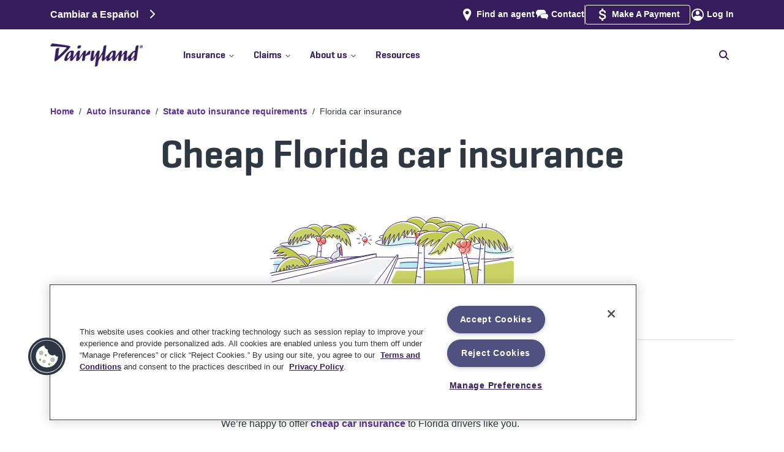

--- FILE ---
content_type: text/html
request_url: https://www.dairylandinsurance.com/auto/florida-insurance-requirements?AOE=10030395&utm_source=plus&utm_medium=agent&utm_campaign=BrightfireBlog&utm_content=10030395
body_size: 52897
content:
<!DOCTYPE html><html><head><meta charSet="utf-8" data-next-head=""/><meta name="viewport" content="width=device-width" data-next-head=""/><script async="" type="text/plain" src="https://ob.withflowersea.com/i/4d88d3b92509e9c4d9dc79bb58d010b8.js" data-ch="dairylandinsurance" class="ct_clicktrue_37399 optanon-category-C0001" data-jsonp="onCheqResponse"></script><script async="" type="text/plain" class="optanon-category-C0003" src="https://try.abtasty.com/e05823c23b1c21aa6286c1751730666c.js" defer="" data-nscript="beforeInteractive"></script><link rel="shortcut icon" href="/favicon.ico" data-next-head=""/><link rel="icon" type="image/ico" href="/favicon.ico" data-next-head=""/><link rel="icon" type="image/png" href="/favicon-16x16.png" sizes="16x16" data-next-head=""/><link rel="icon" type="image/png" href="/favicon-32x32.png" sizes="32x32" data-next-head=""/><link rel="icon" type="image/png" href="/favicon-96x96.png" sizes="96x96" data-next-head=""/><link rel="apple-touch-icon" type="image/png" href="/apple-touch-icon.png" data-next-head=""/><link rel="icon" type="image/png" href="/android-chrome-icon.png" data-next-head=""/><link rel="mask-icon" href="/safari-pinned-tab.svg" color="#5bbad5" data-next-head=""/><meta name="msapplication-TileColor" content="#5bbad5" data-next-head=""/><meta name="msapplication-TileImage" content="/mstile-144x144.png" data-next-head=""/><meta name="theme-color" content="#ffffff" data-next-head=""/><meta name="robots" content="max-image-preview:standard" data-next-head=""/><link rel="alternate" href="https://www.dairylandinsurance.com/auto/florida-insurance-requirements" hrefLang="x-default" data-next-head=""/><link rel="alternate" href="https://www.dairylandinsurance.com/auto/florida-insurance-requirements" hrefLang="en-us" data-next-head=""/><link rel="alternate" href="https://www.dairylandinsurance.com/es/auto/florida-insurance-requirements" hrefLang="es-us" data-next-head=""/><title data-next-head="">Cheap Florida Car Insurance | Dairyland® Auto</title><meta name="description" content="Get the car insurance coverages you need as a Florida driver—and learn how to save money along the way. We offer discounts, optional coverages, and more." data-next-head=""/><link rel="canonical" href="https://www.dairylandinsurance.com/auto/florida-insurance-requirements" data-next-head=""/><meta property="og:title" content="Cheap Florida Car Insurance | Dairyland® Auto" data-next-head=""/><meta property="og:url" content="https://www.dairylandinsurance.com/auto/florida-insurance-requirements" data-next-head=""/><meta property="og:description" content="Get the car insurance coverages you need as a Florida driver—and learn how to save money along the way. We offer discounts, optional coverages, and more." data-next-head=""/><meta property="og:image" content="https://images.ctfassets.net/xgr7yhvqn20n/4e3ecKNH6p7FCAUhSnHZDQ/279e4ec7cf05c706069172f88d94e6b3/Tags_OpenGraphTag_1200x630.png" data-next-head=""/><meta property="og:image:alt" content="Dairyland Insurance logo with a motorcycle, car and ATV." data-next-head=""/><meta name="twitter:title" content="Cheap Florida Car Insurance | Dairyland® Auto" data-next-head=""/><meta name="twitter:description" content="Get the car insurance coverages you need as a Florida driver—and learn how to save money along the way. We offer discounts, optional coverages, and more." data-next-head=""/><meta name="twitter:card" content="summary_large_image" data-next-head=""/><meta name="twitter:image" content="https://images.ctfassets.net/xgr7yhvqn20n/4e3ecKNH6p7FCAUhSnHZDQ/279e4ec7cf05c706069172f88d94e6b3/Tags_OpenGraphTag_1200x630.png" data-next-head=""/><meta name="twitter:image:alt" content="Dairyland Insurance logo with a motorcycle, car and ATV." data-next-head=""/><link rel="preload" href="https://images.ctfassets.net/xgr7yhvqn20n/2S7ORYuvBqncXaPb2IKWJq/05b8e288472279a72c8f3cb8fab19214/hero-state-florida-large-540x111.svg" as="image" data-next-head=""/><link rel="dns-prefetch" href="//images.ctfassets.net"/><link rel="preconnect" href="//images.ctfassets.net"/><link rel="preload" href="//images.ctfassets.net" as="image"/><link rel="dns-prefetch" href="//widget.trustpilot.com"/><link rel="preconnect" href="//widget.trustpilot.com"/><link rel="dns-prefetch" href="//cdn.cookielaw.org"/><link rel="preconnect" href="//cdn.cookielaw.org"/><link rel="dns-prefetch" href="//www.googletagmanager.com"/><link rel="preconnect" href="//www.googletagmanager.com"/><link rel="dns-prefetch" href="//ob.withflowersea.com"/><link rel="preconnect" href="//ob.withflowersea.com"/><link rel="dns-prefetch" href="//www.clarity.ms"/><link rel="preconnect" href="//www.clarity.ms"/><link rel="dns-prefetch" href="//try.abtasty.com"/><link rel="preconnect" href="//try.abtasty.com"/><link rel="preload" href="/_next/static/chunks/d43ab978ac5b76ce.css" as="style"/><link rel="preload" href="/_next/static/chunks/8135c2dda238139e.css" as="style"/><link rel="preload" href="/_next/static/chunks/063da50432fc0755.css" as="style"/><script data-next-head=""><!-- Begin Clickjacking Support --></script><script type="text/javascript" data-next-head="">
                    if (self === top) {
                        // I am not in any sort of iframe, allowed
                        //console.log('NOT in any sort of iframe');
                        // Leave the body as showing/visible
                    } else { // I am in an iframe
                        console.log('detected site is in an iframe, current url is ' + window.location.href);
                        if (window.location.href.indexOf("/banner-ad") > -1) {
                            // on one of the sets of pages that the site is allowing to be in an iframe, like the banner ad pages
                            console.log('allowing site to be in the iframe (banner ad page)');
                            // Leave the body as showing/visible
                        }
                        else if (window.location.href.indexOf("preview.sentry.com:3000") > -1 || window.location.href.indexOf("localhost:3000") > -1) {
                            // this is for rendering on the preview server, or Uniform Canvas is pointing at the developer's localhost machine
                            console.log('allowing site to be in the iframe (Uniform Canvas Preview)');
                            // Leave the body as showing/visible
                        } 
                        else { // not allowed, so redirect the user to us
                            console.log('not allowed to be in iframe, redirecting to ' + self.location);
                            // Hide the body, so the user doesn't even see out page, thus doesn't try to interact with it
                            document.body.style.display = 'none';
                            // Take the user to OUR page, and away from this pesky iframe page
                            top.location = self.location;
                        }
                    }
                    </script><script data-next-head=""><!-- End Clickjacking Support --></script><script data-next-head=""><!-- Begin Register BreadcrumbList Schema --></script><script type="application/ld+json" data-next-head="">{"@context": "http://schema.org","@type": "BreadcrumbList","itemListElement":[{"@type":"ListItem", "position":"1", "name":"Home", "item":"https://www.dairylandinsurance.com"},{ "@type":"ListItem", "position":"2", "name":"Auto insurance", "item":"https://www.dairylandinsurance.com/auto"},{ "@type":"ListItem", "position":"3", "name":"State auto insurance requirements", "item":"https://www.dairylandinsurance.com/state-auto-insurance-requirements"},{ "@type":"ListItem", "position":"4", "name":"Florida car insurance", "item":"https://www.dairylandinsurance.com/auto/florida-insurance-requirements"}]}</script><script data-next-head=""><!-- End Register BreadcrumbList Schema --></script><script data-next-head=""><!-- Start SEO Boost: page languages --></script><script data-next-head=""><!-- End SEO Boost: page languages --></script><script data-next-head=""><!--  Start OG/Twitter meta tags --></script><script data-next-head=""><!--  End OG/Twitter meta tags --></script><script id="msClarity" type="text/plain" class="optanon-category-C0007" data-nscript="beforeInteractive">(function(c,l,a,r,i,t,y){
                        c[a]=c[a]||function(){(c[a].q=c[a].q||[]).push(arguments)};
                        t=l.createElement(r);t.async=1;t.src='https://www.clarity.ms/tag/'+i;
                        y=l.getElementsByTagName(r)[0];y.parentNode.insertBefore(t,y);
                    })(window, document, 'clarity', 'script', 'l2azzkvj6c');</script><link rel="stylesheet" href="/_next/static/chunks/d43ab978ac5b76ce.css" data-n-g=""/><link rel="stylesheet" href="/_next/static/chunks/8135c2dda238139e.css" data-n-g=""/><link rel="stylesheet" href="/_next/static/chunks/063da50432fc0755.css" data-n-g=""/><noscript data-n-css=""></noscript><script id="OneTrust" type="text/javascript" src="https://cdn.cookielaw.org/consent/01929b1f-70b1-7f1e-9c94-c7ab0eb6110a/OtAutoBlock.js" defer="" data-nscript="beforeInteractive"></script><script id="OneTrust" src="https://cdn.cookielaw.org/scripttemplates/otSDKStub.js" type="text/javascript" charSet="UTF-8" data-domain-script="01929b1f-70b1-7f1e-9c94-c7ab0eb6110a" defer="" data-nscript="beforeInteractive"></script><script src="/_next/static/chunks/4eea12c06ab893ea.js" defer=""></script><script src="/_next/static/chunks/f3743f7dfae02809.js" defer=""></script><script src="/_next/static/chunks/2633773c85525461.js" defer=""></script><script src="/_next/static/chunks/cd8a15af9c2e1d11.js" defer=""></script><script src="/_next/static/chunks/b0b8f907853f2a62.js" defer=""></script><script src="/_next/static/chunks/71329e91e9e84aeb.js" defer=""></script><script src="/_next/static/chunks/abefede19729b53e.js" defer=""></script><script src="/_next/static/chunks/turbopack-8a969ceadb3fe72b.js" defer=""></script><script src="/_next/static/chunks/dff9d439a302e9ee.js" defer=""></script><script src="/_next/static/chunks/ca4688508f214a52.js" defer=""></script><script src="/_next/static/chunks/1938b25a0307baf4.js" defer=""></script><script src="/_next/static/chunks/turbopack-24503689550f2121.js" defer=""></script><script src="/_next/static/staticData/_ssgManifest.js" defer=""></script><script src="/_next/static/staticData/_buildManifest.js" defer=""></script>
<script>(window.BOOMR_mq=window.BOOMR_mq||[]).push(["addVar",{"rua.upush":"false","rua.cpush":"false","rua.upre":"false","rua.cpre":"false","rua.uprl":"false","rua.cprl":"false","rua.cprf":"false","rua.trans":"","rua.cook":"false","rua.ims":"false","rua.ufprl":"false","rua.cfprl":"false","rua.isuxp":"false","rua.texp":"norulematch","rua.ceh":"false","rua.ueh":"false","rua.ieh.st":"0"}]);</script>
                              <script>!function(e){var n="https://s.go-mpulse.net/boomerang/";if("False"=="True")e.BOOMR_config=e.BOOMR_config||{},e.BOOMR_config.PageParams=e.BOOMR_config.PageParams||{},e.BOOMR_config.PageParams.pci=!0,n="https://s2.go-mpulse.net/boomerang/";if(window.BOOMR_API_key="AFPQR-MTCY2-GL8Z6-SLLHH-DUUU4",function(){function e(){if(!o){var e=document.createElement("script");e.id="boomr-scr-as",e.src=window.BOOMR.url,e.async=!0,i.parentNode.appendChild(e),o=!0}}function t(e){o=!0;var n,t,a,r,d=document,O=window;if(window.BOOMR.snippetMethod=e?"if":"i",t=function(e,n){var t=d.createElement("script");t.id=n||"boomr-if-as",t.src=window.BOOMR.url,BOOMR_lstart=(new Date).getTime(),e=e||d.body,e.appendChild(t)},!window.addEventListener&&window.attachEvent&&navigator.userAgent.match(/MSIE [67]\./))return window.BOOMR.snippetMethod="s",void t(i.parentNode,"boomr-async");a=document.createElement("IFRAME"),a.src="about:blank",a.title="",a.role="presentation",a.loading="eager",r=(a.frameElement||a).style,r.width=0,r.height=0,r.border=0,r.display="none",i.parentNode.appendChild(a);try{O=a.contentWindow,d=O.document.open()}catch(_){n=document.domain,a.src="javascript:var d=document.open();d.domain='"+n+"';void(0);",O=a.contentWindow,d=O.document.open()}if(n)d._boomrl=function(){this.domain=n,t()},d.write("<bo"+"dy onload='document._boomrl();'>");else if(O._boomrl=function(){t()},O.addEventListener)O.addEventListener("load",O._boomrl,!1);else if(O.attachEvent)O.attachEvent("onload",O._boomrl);d.close()}function a(e){window.BOOMR_onload=e&&e.timeStamp||(new Date).getTime()}if(!window.BOOMR||!window.BOOMR.version&&!window.BOOMR.snippetExecuted){window.BOOMR=window.BOOMR||{},window.BOOMR.snippetStart=(new Date).getTime(),window.BOOMR.snippetExecuted=!0,window.BOOMR.snippetVersion=12,window.BOOMR.url=n+"AFPQR-MTCY2-GL8Z6-SLLHH-DUUU4";var i=document.currentScript||document.getElementsByTagName("script")[0],o=!1,r=document.createElement("link");if(r.relList&&"function"==typeof r.relList.supports&&r.relList.supports("preload")&&"as"in r)window.BOOMR.snippetMethod="p",r.href=window.BOOMR.url,r.rel="preload",r.as="script",r.addEventListener("load",e),r.addEventListener("error",function(){t(!0)}),setTimeout(function(){if(!o)t(!0)},3e3),BOOMR_lstart=(new Date).getTime(),i.parentNode.appendChild(r);else t(!1);if(window.addEventListener)window.addEventListener("load",a,!1);else if(window.attachEvent)window.attachEvent("onload",a)}}(),"".length>0)if(e&&"performance"in e&&e.performance&&"function"==typeof e.performance.setResourceTimingBufferSize)e.performance.setResourceTimingBufferSize();!function(){if(BOOMR=e.BOOMR||{},BOOMR.plugins=BOOMR.plugins||{},!BOOMR.plugins.AK){var n=""=="true"?1:0,t="",a="p4aaaal7aaaac2lqmnfa-f-c9bd18187-clientnsv4-s.akamaihd.net",i="false"=="true"?2:1,o={"ak.v":"39","ak.cp":"1245976","ak.ai":parseInt("748725",10),"ak.ol":"0","ak.cr":0,"ak.ipv":4,"ak.proto":"http/1.1","ak.rid":"442709c8","ak.r":42169,"ak.a2":n,"ak.m":"a","ak.n":"essl","ak.bpcip":"127.0.0.0","ak.cport":51089,"ak.gh":"23.52.43.88","ak.quicv":"","ak.tlsv":"tls1.2","ak.0rtt":"","ak.0rtt.ed":"","ak.csrc":"-","ak.acc":"bbr","ak.t":"1768973130","ak.ak":"hOBiQwZUYzCg5VSAfCLimQ==0HFbnjWBk6l7L8jiGxyCqAseq3sHLDDlK5mgYYyHkS1LOzPGhnEMAmdf4enaJRYaOZ/[base64]/JrPCilgSdzBLaWZujoWVkaHsN8NnGS2j04cDP8uUnk/fgO3AmGwQ1oS+GRewaYsqGjxNlRo4rhwAhl8qt2S+VKw42GxUVaI3XZSOryKgzBbac9eYEbQ4wSfVvsK1ysc2PB1Ef/7wdeB8=","ak.pv":"36","ak.dpoabenc":"","ak.tf":i};if(""!==t)o["ak.ruds"]=t;var r={i:!1,av:function(n){var t="http.initiator";if(n&&(!n[t]||"spa_hard"===n[t]))o["ak.feo"]=void 0!==e.aFeoApplied?1:0,BOOMR.addVar(o)},rv:function(){var e=["ak.bpcip","ak.cport","ak.cr","ak.csrc","ak.gh","ak.ipv","ak.m","ak.n","ak.ol","ak.proto","ak.quicv","ak.tlsv","ak.0rtt","ak.0rtt.ed","ak.r","ak.acc","ak.t","ak.tf"];BOOMR.removeVar(e)}};BOOMR.plugins.AK={akVars:o,akDNSPreFetchDomain:a,init:function(){if(!r.i){var e=BOOMR.subscribe;e("before_beacon",r.av,null,null),e("onbeacon",r.rv,null,null),r.i=!0}return this},is_complete:function(){return!0}}}}()}(window);</script></head><body><noscript><iframe src="https://www.googletagmanager.com/ns.html?id=GTM-5FN84F" height="0" width="0" style="display:none;visibility:hidden" sandbox="allow-same-origin"></iframe></noscript><noscript><iframe src="https://obs.withflowersea.com/ns/4d88d3b92509e9c4d9dc79bb58d010b8.html?ch=dairylandinsurance" width="0" height="0" style="display:none"></iframe></noscript><div id="__next"><div id="DeviceSizeSmPhn" class="device-sm-phn VisibilityHidden">SMALL PHONE</div><div id="DeviceSizePhn" class="device-phn VisibilityHidden">PHONE</div><div id="DeviceSizeTab" class="device-tab VisibilityHidden">TABLET</div><div id="DeviceSizeDsk" class="device-dsk VisibilityHidden">DESKTOP</div><div id="DeviceSizeLgDsk" class="device-lg-dsk VisibilityHidden">LARGE DESKTOP</div><div id="DeviceSizeXlDsk" class="device-xl-dsk VisibilityHidden">XL DESKTOP</div><div class="legalFormID hidden">Form ID = <!-- -->95-317(FL) WB, 95-317(FL-ES) WB</div><div class="topHeaderSpacer Spacer"></div><div class="header " id="header"><div class="upper-section"><div class="flex-upper container"><div class="language-links"><a href="/es/auto/florida-insurance-requirements">Cambiar a Español<!-- --> <svg id="rightArrow" data-prefix="fas" data-icon="chevron-right" class="svg-inline--fa fa-chevron-right Language-Right" role="img" viewBox="0 0 320 512" aria-hidden="true"><path fill="currentColor" d="M311.1 233.4c12.5 12.5 12.5 32.8 0 45.3l-192 192c-12.5 12.5-32.8 12.5-45.3 0s-12.5-32.8 0-45.3L243.2 256 73.9 86.6c-12.5-12.5-12.5-32.8 0-45.3s32.8-12.5 45.3 0l192 192z"></path></svg></a></div><div class="secondary-navigation"><span class="findAgent hideWhenReferredByAgent"><span class="iconLink "><picture><img alt="DACE - Icon - find-agent" title="" loading="lazy" width="32" height="32" decoding="async" data-nimg="1" class="SimpleImage " style="color:transparent" src="https://images.ctfassets.net/xgr7yhvqn20n/5lsZySVIui9Ab689PB4FPm/43fcd61a1e6f1ae580532b945d93031d/find-agent.svg"/></picture><a class="link " href="/find-an-agent"><span>Find an agent</span></a></span></span><span class="contactUs"><span class="iconLink "><picture><img alt="DACE - Icon - Contact" title="" loading="lazy" width="32" height="32" decoding="async" data-nimg="1" class="SimpleImage " style="color:transparent" src="https://images.ctfassets.net/xgr7yhvqn20n/70aeEiKqJBlroGZKECEhFP/29cf78156423b8aa57d14e76d4caa00a/Contact.svg"/></picture><a class="link " href="/contact"><span>Contact</span></a></span></span><div class="divider"></div><span class="makePayment"><span class="iconLink "><picture><img alt="Dollar sign" title="" loading="lazy" width="32" height="32" decoding="async" data-nimg="1" class="SimpleImage " style="color:transparent" src="https://images.ctfassets.net/xgr7yhvqn20n/30u0opzX78yf4iBk6mNZCj/5262b37ce7b3203c15631596fbaf63b0/payment.svg"/></picture><a class="link " target="_blank" href="https://my.dairylandinsurance.com/web/login"><span>Make A Payment</span></a></span></span><span class="logIn"><span class="iconLink "><picture><img alt="DACE - Icon - login" title="" loading="lazy" width="32" height="32" decoding="async" data-nimg="1" class="SimpleImage " style="color:transparent" src="https://images.ctfassets.net/xgr7yhvqn20n/3YlPqSX5FIE0MwoAmYJlMr/18ba3e0176a5313a759e55990fd3ae1c/login.svg"/></picture><a class="link " target="_blank" href="https://account.dairylandinsurance.com/"><span>Log In</span></a></span></span></div></div></div><div class="navbar-wrapper"><nav class="navbar navbar-expand-md navbar-light"><div class="flex-navbar container"><button type="button" aria-label="Toggle navigation" class="navbar-toggler collapsed"><span title="Toggle menu"><svg id="openIcon" data-prefix="fas" data-icon="bars" class="svg-inline--fa fa-bars menuIcon" role="img" viewBox="0 0 448 512" aria-hidden="true"><path fill="currentColor" d="M0 96C0 78.3 14.3 64 32 64l384 0c17.7 0 32 14.3 32 32s-14.3 32-32 32L32 128C14.3 128 0 113.7 0 96zM0 256c0-17.7 14.3-32 32-32l384 0c17.7 0 32 14.3 32 32s-14.3 32-32 32L32 288c-17.7 0-32-14.3-32-32zM448 416c0 17.7-14.3 32-32 32L32 448c-17.7 0-32-14.3-32-32s14.3-32 32-32l384 0c17.7 0 32 14.3 32 32z"></path></svg></span></button><span class="navbar-brand"><div class="Logo" title="Dairyland Logo"><a class="link " href="/"><picture><source type="image/avif" srcSet="https://images.ctfassets.net/xgr7yhvqn20n/4y0snaJKxJrISgOO7mNzY9/fb61177b425c1dd0a8289d325dbf3802/DL_rgb_logo.png?q=75&amp;w=576&amp;fm=avif 576w, https://images.ctfassets.net/xgr7yhvqn20n/4y0snaJKxJrISgOO7mNzY9/fb61177b425c1dd0a8289d325dbf3802/DL_rgb_logo.png?q=75&amp;w=768&amp;fm=avif 768w, https://images.ctfassets.net/xgr7yhvqn20n/4y0snaJKxJrISgOO7mNzY9/fb61177b425c1dd0a8289d325dbf3802/DL_rgb_logo.png?q=75&amp;w=992&amp;fm=avif 992w, https://images.ctfassets.net/xgr7yhvqn20n/4y0snaJKxJrISgOO7mNzY9/fb61177b425c1dd0a8289d325dbf3802/DL_rgb_logo.png?q=75&amp;w=1200&amp;fm=avif 1200w, https://images.ctfassets.net/xgr7yhvqn20n/4y0snaJKxJrISgOO7mNzY9/fb61177b425c1dd0a8289d325dbf3802/DL_rgb_logo.png?q=75&amp;w=1400&amp;fm=avif 1400w" sizes="(max-width: 1399px) 100vw, 1400px"/><source type="image/webp" srcSet="https://images.ctfassets.net/xgr7yhvqn20n/4y0snaJKxJrISgOO7mNzY9/fb61177b425c1dd0a8289d325dbf3802/DL_rgb_logo.png?q=75&amp;w=576&amp;fm=webp 576w, https://images.ctfassets.net/xgr7yhvqn20n/4y0snaJKxJrISgOO7mNzY9/fb61177b425c1dd0a8289d325dbf3802/DL_rgb_logo.png?q=75&amp;w=768&amp;fm=webp 768w, https://images.ctfassets.net/xgr7yhvqn20n/4y0snaJKxJrISgOO7mNzY9/fb61177b425c1dd0a8289d325dbf3802/DL_rgb_logo.png?q=75&amp;w=992&amp;fm=webp 992w, https://images.ctfassets.net/xgr7yhvqn20n/4y0snaJKxJrISgOO7mNzY9/fb61177b425c1dd0a8289d325dbf3802/DL_rgb_logo.png?q=75&amp;w=1200&amp;fm=webp 1200w, https://images.ctfassets.net/xgr7yhvqn20n/4y0snaJKxJrISgOO7mNzY9/fb61177b425c1dd0a8289d325dbf3802/DL_rgb_logo.png?q=75&amp;w=1400&amp;fm=webp 1400w" sizes="(max-width: 1399px) 100vw, 1400px"/><source type="image/jpg" srcSet="https://images.ctfassets.net/xgr7yhvqn20n/4y0snaJKxJrISgOO7mNzY9/fb61177b425c1dd0a8289d325dbf3802/DL_rgb_logo.png?q=75&amp;w=576&amp;fm=jpg&amp;fl=progressive 576w, https://images.ctfassets.net/xgr7yhvqn20n/4y0snaJKxJrISgOO7mNzY9/fb61177b425c1dd0a8289d325dbf3802/DL_rgb_logo.png?q=75&amp;w=768&amp;fm=jpg&amp;fl=progressive 768w, https://images.ctfassets.net/xgr7yhvqn20n/4y0snaJKxJrISgOO7mNzY9/fb61177b425c1dd0a8289d325dbf3802/DL_rgb_logo.png?q=75&amp;w=992&amp;fm=jpg&amp;fl=progressive 992w, https://images.ctfassets.net/xgr7yhvqn20n/4y0snaJKxJrISgOO7mNzY9/fb61177b425c1dd0a8289d325dbf3802/DL_rgb_logo.png?q=75&amp;w=1200&amp;fm=jpg&amp;fl=progressive 1200w, https://images.ctfassets.net/xgr7yhvqn20n/4y0snaJKxJrISgOO7mNzY9/fb61177b425c1dd0a8289d325dbf3802/DL_rgb_logo.png?q=75&amp;w=1400&amp;fm=jpg&amp;fl=progressive 1400w" sizes="(max-width: 1399px) 100vw, 1400px"/><source type="image/png" srcSet="https://images.ctfassets.net/xgr7yhvqn20n/4y0snaJKxJrISgOO7mNzY9/fb61177b425c1dd0a8289d325dbf3802/DL_rgb_logo.png?q=75&amp;w=576&amp;fm=png&amp;fl=png8 576w, https://images.ctfassets.net/xgr7yhvqn20n/4y0snaJKxJrISgOO7mNzY9/fb61177b425c1dd0a8289d325dbf3802/DL_rgb_logo.png?q=75&amp;w=768&amp;fm=png&amp;fl=png8 768w, https://images.ctfassets.net/xgr7yhvqn20n/4y0snaJKxJrISgOO7mNzY9/fb61177b425c1dd0a8289d325dbf3802/DL_rgb_logo.png?q=75&amp;w=992&amp;fm=png&amp;fl=png8 992w, https://images.ctfassets.net/xgr7yhvqn20n/4y0snaJKxJrISgOO7mNzY9/fb61177b425c1dd0a8289d325dbf3802/DL_rgb_logo.png?q=75&amp;w=1200&amp;fm=png&amp;fl=png8 1200w, https://images.ctfassets.net/xgr7yhvqn20n/4y0snaJKxJrISgOO7mNzY9/fb61177b425c1dd0a8289d325dbf3802/DL_rgb_logo.png?q=75&amp;w=1400&amp;fm=png&amp;fl=png8 1400w" sizes="(max-width: 1399px) 100vw, 1400px"/><img alt="Dairyland" title="" loading="lazy" width="708" height="178" decoding="async" data-nimg="1" class="SimpleImage " style="color:transparent" src="https://images.ctfassets.net/xgr7yhvqn20n/4y0snaJKxJrISgOO7mNzY9/fb61177b425c1dd0a8289d325dbf3802/DL_rgb_logo.png?fm=png"/></picture></a></div><div class="ppcLogo"></div></span><span class="mobile-login"><span class="iconLink "><picture><img alt="DACE - Icon - login" title="" loading="lazy" width="32" height="32" decoding="async" data-nimg="1" class="SimpleImage " style="color:transparent" src="https://images.ctfassets.net/xgr7yhvqn20n/3YlPqSX5FIE0MwoAmYJlMr/18ba3e0176a5313a759e55990fd3ae1c/login.svg"/></picture><a class="link " target="_blank" href="https://account.dairylandinsurance.com/"><span>Log In</span></a></span></span><div class="collapseWrapper"><div class="navbar-collapse collapse" id="menuBar"><div class="mainNavLinksAndSearch"><div class="mainNavLinks"><div><div class="dropdown nav-item"><a id="react-aria-_R_ij7br6_" aria-expanded="false" role="button" class="dropdown-toggle nav-link" tabindex="0" href="#"><div class="topLevelNavLinks">Insurance<span class="caretIcon"><svg id="carrotIcon" data-prefix="fas" data-icon="chevron-down" class="svg-inline--fa fa-chevron-down" role="img" viewBox="0 0 448 512" aria-hidden="true"><path fill="currentColor" d="M201.4 406.6c12.5 12.5 32.8 12.5 45.3 0l192-192c12.5-12.5 12.5-32.8 0-45.3s-32.8-12.5-45.3 0L224 338.7 54.6 169.4c-12.5-12.5-32.8-12.5-45.3 0s-12.5 32.8 0 45.3l192 192z"></path></svg></span><span class="doubleChevronRightIcon"><svg id="rightChevronOne" data-prefix="fas" data-icon="chevron-right" class="svg-inline--fa fa-chevron-right" role="img" viewBox="0 0 320 512" aria-hidden="true"><path fill="currentColor" d="M311.1 233.4c12.5 12.5 12.5 32.8 0 45.3l-192 192c-12.5 12.5-32.8 12.5-45.3 0s-12.5-32.8 0-45.3L243.2 256 73.9 86.6c-12.5-12.5-12.5-32.8 0-45.3s32.8-12.5 45.3 0l192 192z"></path></svg><svg id="rightChevronTwo" data-prefix="fas" data-icon="chevron-right" class="svg-inline--fa fa-chevron-right" role="img" viewBox="0 0 320 512" aria-hidden="true"><path fill="currentColor" d="M311.1 233.4c12.5 12.5 12.5 32.8 0 45.3l-192 192c-12.5 12.5-32.8 12.5-45.3 0s-12.5-32.8 0-45.3L243.2 256 73.9 86.6c-12.5-12.5-12.5-32.8 0-45.3s32.8-12.5 45.3 0l192 192z"></path></svg></span></div><hr/></a></div></div><div><div class="dropdown nav-item"><a id="react-aria-_R_kj7br6_" aria-expanded="false" role="button" class="dropdown-toggle nav-link" tabindex="0" href="#"><div class="topLevelNavLinks">Claims<span class="caretIcon"><svg id="carrotIcon" data-prefix="fas" data-icon="chevron-down" class="svg-inline--fa fa-chevron-down" role="img" viewBox="0 0 448 512" aria-hidden="true"><path fill="currentColor" d="M201.4 406.6c12.5 12.5 32.8 12.5 45.3 0l192-192c12.5-12.5 12.5-32.8 0-45.3s-32.8-12.5-45.3 0L224 338.7 54.6 169.4c-12.5-12.5-32.8-12.5-45.3 0s-12.5 32.8 0 45.3l192 192z"></path></svg></span><span class="doubleChevronRightIcon"><svg id="rightChevronOne" data-prefix="fas" data-icon="chevron-right" class="svg-inline--fa fa-chevron-right" role="img" viewBox="0 0 320 512" aria-hidden="true"><path fill="currentColor" d="M311.1 233.4c12.5 12.5 12.5 32.8 0 45.3l-192 192c-12.5 12.5-32.8 12.5-45.3 0s-12.5-32.8 0-45.3L243.2 256 73.9 86.6c-12.5-12.5-12.5-32.8 0-45.3s32.8-12.5 45.3 0l192 192z"></path></svg><svg id="rightChevronTwo" data-prefix="fas" data-icon="chevron-right" class="svg-inline--fa fa-chevron-right" role="img" viewBox="0 0 320 512" aria-hidden="true"><path fill="currentColor" d="M311.1 233.4c12.5 12.5 12.5 32.8 0 45.3l-192 192c-12.5 12.5-32.8 12.5-45.3 0s-12.5-32.8 0-45.3L243.2 256 73.9 86.6c-12.5-12.5-12.5-32.8 0-45.3s32.8-12.5 45.3 0l192 192z"></path></svg></span></div><hr/></a></div></div><div><div class="dropdown nav-item"><a id="react-aria-_R_mj7br6_" aria-expanded="false" role="button" class="dropdown-toggle nav-link" tabindex="0" href="#"><div class="topLevelNavLinks">About us<span class="caretIcon"><svg id="carrotIcon" data-prefix="fas" data-icon="chevron-down" class="svg-inline--fa fa-chevron-down" role="img" viewBox="0 0 448 512" aria-hidden="true"><path fill="currentColor" d="M201.4 406.6c12.5 12.5 32.8 12.5 45.3 0l192-192c12.5-12.5 12.5-32.8 0-45.3s-32.8-12.5-45.3 0L224 338.7 54.6 169.4c-12.5-12.5-32.8-12.5-45.3 0s-12.5 32.8 0 45.3l192 192z"></path></svg></span><span class="doubleChevronRightIcon"><svg id="rightChevronOne" data-prefix="fas" data-icon="chevron-right" class="svg-inline--fa fa-chevron-right" role="img" viewBox="0 0 320 512" aria-hidden="true"><path fill="currentColor" d="M311.1 233.4c12.5 12.5 12.5 32.8 0 45.3l-192 192c-12.5 12.5-32.8 12.5-45.3 0s-12.5-32.8 0-45.3L243.2 256 73.9 86.6c-12.5-12.5-12.5-32.8 0-45.3s32.8-12.5 45.3 0l192 192z"></path></svg><svg id="rightChevronTwo" data-prefix="fas" data-icon="chevron-right" class="svg-inline--fa fa-chevron-right" role="img" viewBox="0 0 320 512" aria-hidden="true"><path fill="currentColor" d="M311.1 233.4c12.5 12.5 12.5 32.8 0 45.3l-192 192c-12.5 12.5-32.8 12.5-45.3 0s-12.5-32.8 0-45.3L243.2 256 73.9 86.6c-12.5-12.5-12.5-32.8 0-45.3s32.8-12.5 45.3 0l192 192z"></path></svg></span></div><hr/></a></div></div><div><a class="link noMenuItems" href="/resources"><span>Resources</span></a><hr class="topLevelLinkUnderline"/></div></div><div class="nav-search "><div class="nav-search-wrap"><form><label for="search" class="searchLabel">Search</label><input tabindex="0" disabled="" id="search" autofocus="" type="text" aria-labelledby="search" placeholder="How can we help?" name="search"/></form><div class="nav-search-close" role="button" tabindex="-1" aria-label="Hide search field">x</div></div><svg id="showSearch" role="img" tabindex="0" data-prefix="fas" data-icon="magnifying-glass" class="svg-inline--fa fa-magnifying-glass nav-search-trigger" viewBox="0 0 512 512" aria-hidden="false" aria-label="Show search field"><path fill="currentColor" d="M416 208c0 45.9-14.9 88.3-40 122.7L502.6 457.4c12.5 12.5 12.5 32.8 0 45.3s-32.8 12.5-45.3 0L330.7 376C296.3 401.1 253.9 416 208 416 93.1 416 0 322.9 0 208S93.1 0 208 0 416 93.1 416 208zM208 352a144 144 0 1 0 0-288 144 144 0 1 0 0 288z"></path></svg></div></div><div class="quoteAndAgentBtnWrapper"><div class="getQuoteMobile"><a class="link " data-modal="getAQuote" href="/auto/florida-insurance-requirements#"><span>Get a Quote</span></a></div><div class="findAgentMobile hideWhenReferredByAgent"><span class="iconLink "><picture><img alt="DACE - Icon - find-agent" title="" loading="lazy" width="32" height="32" decoding="async" data-nimg="1" class="SimpleImage " style="color:transparent" src="https://images.ctfassets.net/xgr7yhvqn20n/5lsZySVIui9Ab689PB4FPm/43fcd61a1e6f1ae580532b945d93031d/find-agent.svg"/></picture><a class="link " href="/find-an-agent"><span>Find an agent</span></a></span></div></div><div class="makePayment-mobile"><div class="mobile-box"><span class="billpay">Need to pay your bill?</span><span class="paymentButton"><span class="iconLink "><picture><img alt="Dollar sign" title="" loading="lazy" width="32" height="32" decoding="async" data-nimg="1" class="SimpleImage " style="color:transparent" src="https://images.ctfassets.net/xgr7yhvqn20n/30u0opzX78yf4iBk6mNZCj/5262b37ce7b3203c15631596fbaf63b0/payment.svg"/></picture><a class="link " target="_blank" href="https://my.dairylandinsurance.com/web/login"><span>Make A Payment</span></a></span></span><span class="mobile-login"><svg id="userIcon" data-prefix="fas" data-icon="circle-user" class="svg-inline--fa fa-circle-user" role="img" viewBox="0 0 512 512" aria-hidden="true"><path fill="currentColor" d="M399 384.2C376.9 345.8 335.4 320 288 320l-64 0c-47.4 0-88.9 25.8-111 64.2 35.2 39.2 86.2 63.8 143 63.8s107.8-24.7 143-63.8zM0 256a256 256 0 1 1 512 0 256 256 0 1 1 -512 0zm256 16a72 72 0 1 0 0-144 72 72 0 1 0 0 144z"></path></svg><a class="link " target="_blank" href="https://account.dairylandinsurance.com/"><span>Log In / Sign Up</span></a></span></div></div><div class="mobile-phone"><span class="iconLink "><picture><img alt="DACE - Icon - Contact-phone" title="" loading="lazy" width="32" height="32" decoding="async" data-nimg="1" class="SimpleImage " style="color:transparent" src="https://images.ctfassets.net/xgr7yhvqn20n/4cPs2sqogKUT9Yx9k5osRT/499e10342e01f714245abb7764ba20ae/Contact-phone.svg"/></picture><a class="link " href="tel:+18003340090"><span>1-800-334-0090</span></a></span></div><div class="contact-us"><span><a class="link " href="/contact"><span>Contact</span></a></span></div><div class="mobileLanguageLinks"><a href="/es/auto/florida-insurance-requirements">Cambiar a Español<!-- --> <svg id="rightArrow" data-prefix="fas" data-icon="chevron-right" class="svg-inline--fa fa-chevron-right Language-Right" role="img" viewBox="0 0 320 512" aria-hidden="true"><path fill="currentColor" d="M311.1 233.4c12.5 12.5 12.5 32.8 0 45.3l-192 192c-12.5 12.5-32.8 12.5-45.3 0s-12.5-32.8 0-45.3L243.2 256 73.9 86.6c-12.5-12.5-12.5-32.8 0-45.3s32.8-12.5 45.3 0l192 192z"></path></svg></a></div></div></div></div></nav></div></div><nav aria-label="breadcrumb" class="container"><ol class="breadcrumb"><li class="breadcrumb-item"><a href="/">Home</a></li><li class="breadcrumb-item"><a href="/auto">Auto insurance</a></li><li class="breadcrumb-item"><a href="/state-auto-insurance-requirements">State auto insurance requirements</a></li><li class="breadcrumb-item active" aria-current="page">Florida car insurance</li></ol></nav><div class="container"><div class="hero default"><div class="hero-title"><h1 class="  ">Cheap Florida car insurance</h1></div><div class="description"><div class="  "></div></div><picture><img alt="Seven Mile Bridge on a sunny day in Florida with palm trees and water" title="" loading="eager" width="540" height="111" decoding="async" data-nimg="1" class="SimpleImage hideOnMobile" style="color:transparent" src="https://images.ctfassets.net/xgr7yhvqn20n/2S7ORYuvBqncXaPb2IKWJq/05b8e288472279a72c8f3cb8fab19214/hero-state-florida-large-540x111.svg"/></picture><picture><img alt="Seven Mile Bridge on a sunny day in Florida with palm trees and water" title="" loading="eager" width="540" height="111" decoding="async" data-nimg="1" class="SimpleImage hideOnDesktop" style="color:transparent" src="https://images.ctfassets.net/xgr7yhvqn20n/2S7ORYuvBqncXaPb2IKWJq/05b8e288472279a72c8f3cb8fab19214/hero-state-florida-large-540x111.svg"/></picture><div class="heroButton"><a class="link " data-modal="getAQuote" href="/auto/florida-insurance-requirements#"><span>Get a Quote</span></a></div><hr class="noButtonlineUnderHero default"/><hr class="lineUnderButton"/><div class="hero-textUnderHero col-md-6 col-12"><div class="Text"><p>Sunshine, beaches, and a vibrant culture—Florida has it all. But to fully enjoy the Sunshine State, you need <a href="/auto/cheap-car-insurance" target="_self">car insurance</a> that meets state requirements. </p><p>We’re happy to offer <a href="/auto/cheap-car-insurance" target="_self">cheap car insurance</a> to Florida drivers like you.</p></div></div></div></div><div class="textOnly container-fluid  "><div class="textOnlyWrapper  leftAligned default container"><div class="columnWrapper col-lg-6 col-md-10 col-12"><div class="topicContentBlock" id="howmuchiscarinsuranceinflorida"><h2 class="  ">How much is car insurance in Florida?</h2><div class="Text"><p>The <a href="https://www.moneygeek.com/insurance/auto/why-is-your-car-insurance-so-expensive/florida/" target="_blank">average cost of car insurance in Florida</a> is $2,208 per year, or $184 per month.* Of course, that’s the average—your car insurance costs can vary based on your driving record, vehicle, coverage selections, and <a href="/auto/car-insurance-discounts" target="_self">discounts</a>.</p><p>We offer options for every budget, including:</p><ul><li><p>Low down payment options</p></li><li><p>Flexible payment plans</p></li><li><p>6-month or annual policy terms</p></li></ul></div></div></div></div></div><div class="textOnly container-fluid  "><div class="textOnlyWrapper  leftAligned default container"><div class="columnWrapper col-lg-6 col-md-10 col-12"><div class="topicContentBlock" id="whataretheminimumfloridastateinsurancerequirements"><h2 class="  ">What are the minimum Florida state insurance requirements?</h2><div class="Text"><p>Insurance helps cover costs related to accidents you’re fully or partially at fault for. In Florida, you’re required to carry the following minimum limits for coverage:</p><ul><li><p>$10,000 <a href="/resources/property-damage-liability-insurance" target="_self">property damage liability</a> per accident</p></li><li><p>$10,000 <a href="/resources/medical-payments-personal-injury-protection-car-insurance" target="_self">personal injury protection (PIP)</a></p></li></ul></div></div></div></div></div><div class="textOnly container-fluid  "><div class="textOnlyWrapper  leftAligned default container"><div class="columnWrapper col-lg-6 col-md-10 col-12"><div class="topicContentBlock"><h3 class="  ">Bodily injury liability insurance in Florida</h3><div class="Text"><p>Florida law requires insurance companies to offer <a href="/resources/bodily-injury-liability-insurance" target="_self">bodily injury liability coverage</a>, but drivers can reject this coverage in writing. Bodily injury liability insurance covers medical expenses, lost wages, and pain and suffering for others if you cause an accident.</p><p>If you carry this coverage, the minimum limits are:</p><ul><li><p>$10,000 bodily injury liability per person</p></li><li><p>$20,000 bodily injury liability per accident</p></li></ul><p>Holding the minimum amount of coverage can help keep you legal, but keep in mind it may not fully cover your costs if you get into an accident. Higher coverage limits can help protect you. Florida’s maximum limits for bodily injury liability are:</p><ul><li><p>$100,000 bodily injury liability per person</p></li><li><p>$300,000 bodily injury liability per accident</p></li></ul></div></div></div></div></div><div class="textOnly container-fluid  "><div class="textOnlyWrapper  leftAligned default container"><div class="columnWrapper col-lg-6 col-md-10 col-12"><div class="topicContentBlock"><h3 class="  ">Uninsured motorist (UM) bodily injury coverage in Florida</h3><div class="Text"><p>Your insurance company is required to offer <a href="/resources/uninsured-underinsured-motorist-coverage" target="_self">uninsured motorist bodily injury</a> coverage in Florida, but—like bodily injury liability—you can reject it in writing. That said, we recommend keeping this coverage on your policy, as it can help protect you financially if you’re injured in an accident where the at-fault driver is uninsured.</p></div></div></div></div></div><div class="featuredList default"><div class="featuredListWrapper container"><div class="row"><div align="center" class="col-lg-12 col-12"><picture><img alt="Illustration of a desk with a computer, phone, calendar and lamp" title="" loading="lazy" width="500" height="111" decoding="async" data-nimg="1" class="SimpleImage topListHeaderImage" style="color:transparent" src="https://images.ctfassets.net/xgr7yhvqn20n/77WU5XNamOe9wnRmdPMJko/dabccbae6253b0f73d0b674f8a0e6494/DACE-illustration-get-a-quote.svg"/></picture></div></div><div class="contentWrapper"><div id="title"><div class="row"><div class="colWrapper col-lg-12 col-md-10 col-12"><h2 class="  ">Get a free car insurance quote in 3 steps</h2></div></div></div><div class="stepsWrapper row"><div class="col-lg-3 col-md-6 col-12"><div class="topicContentBlockWithMedia"><picture><img alt="Illustration of the number one in a circle" title="" loading="lazy" width="48" height="48" decoding="async" data-nimg="1" class="SimpleImage " style="color:transparent" src="https://images.ctfassets.net/xgr7yhvqn20n/3LWHzCsOJOGMn9F8T4taqD/e7f7bf9bd65f054e93bd9073ab38b34a/DACE-illustration-number-circle-1.svg"/></picture><div class="Content"><div class="Heading"><div class="  ">Have information about yourself, your vehicle, and your driving history on hand.</div></div></div></div></div><div class="col-lg-3 col-md-6 col-12"><div class="topicContentBlockWithMedia"><picture><img alt="Illustration of the number two in a circle" title="" loading="lazy" width="48" height="48" decoding="async" data-nimg="1" class="SimpleImage " style="color:transparent" src="https://images.ctfassets.net/xgr7yhvqn20n/3CbPZTQZ2Ix3nmmkbqGXbr/0780c838db79425364bccfe55e6285c6/DACE-illustration-number-circle-2.svg"/></picture><div class="Content"><div class="Heading"><div class="  ">Be prepared to provide information on the other people driving the car.</div></div></div></div></div><div class="col-lg-3 col-md-6 col-12"><div class="topicContentBlockWithMedia"><picture><img alt="Illustration of the number three in a circle" title="" loading="lazy" width="48" height="48" decoding="async" data-nimg="1" class="SimpleImage " style="color:transparent" src="https://images.ctfassets.net/xgr7yhvqn20n/3h43tIf5xqLnpm6l3Mqxmo/017f44a053ad2eb6a4aa0f4f704f4dbd/DACE-illustration-number-circle-3.svg"/></picture><div class="Content"><div class="Heading"><div class="  ">See what discounts you could qualify for and select the coverages you want.</div></div></div></div></div></div><div align="left" class="ctaButtonCol col-12"><a class="link qbtn ctaButton rightChevron" data-modal="getAQuote" href="/auto/florida-insurance-requirements#"><span>Get A Quote</span><svg data-prefix="fas" data-icon="chevron-right" class="svg-inline--fa fa-chevron-right icon" role="img" viewBox="0 0 320 512" aria-hidden="true"><path fill="currentColor" d="M311.1 233.4c12.5 12.5 12.5 32.8 0 45.3l-192 192c-12.5 12.5-32.8 12.5-45.3 0s-12.5-32.8 0-45.3L243.2 256 73.9 86.6c-12.5-12.5-12.5-32.8 0-45.3s32.8-12.5 45.3 0l192 192z"></path></svg></a></div></div></div></div><div class="textOnly container-fluid  "><div class="textOnlyWrapper  leftAligned default container"><div class="columnWrapper col-lg-6 col-md-10 col-12"><div class="topicContentBlock" id="optionalcarinsurancecoveragesinflorida"><h2 class="  ">Optional car insurance coverages in Florida</h2><div class="Text"><p>While not required, these coverages can help reduce your risk of significant out-of-pocket expenses following a covered incident:</p></div></div></div></div></div><div class="textOnly container-fluid  "><div class="textOnlyWrapper  leftAligned default container"><div class="columnWrapper col-lg-6 col-md-10 col-12"><div class="topicContentBlock"><h3 class="  ">Collision and comprehensive</h3><div class="Text"><p><a href="/resources/collision-insurance" target="_self">Collision coverage</a> can help pay for repairs or replacement of your car if you get into an accident with another vehicle or object. <a href="/resources/comprehensive-insurance" target="_self">Comprehensive</a>, meanwhile, can help pay for repairs or replacement if your vehicle is damaged by something other than a collision—for example:</p><ul><li><p>Fire</p></li><li><p>Theft</p></li><li><p>Vandalism</p></li><li><p>Certain weather events, like hailstorms and hurricanes</p></li></ul></div></div></div></div></div><div class="textOnly container-fluid  "><div class="textOnlyWrapper  leftAligned default container"><div class="columnWrapper col-lg-6 col-md-10 col-12"><div class="topicContentBlock"><h3 class="  ">Medical payments</h3><div class="Text"><p>Medical payments coverage can help pay for medical expenses for you and your passengers after a covered accident, regardless of fault.</p></div></div></div></div></div><div class="textOnly container-fluid  "><div class="textOnlyWrapper  leftAligned default container"><div class="columnWrapper col-lg-6 col-md-10 col-12"><div class="topicContentBlock"><h3 class="  ">Roadside assistance</h3><div class="Text"><p>Our <a href="/claims/auto/roadside-assistance" target="_self">roadside assistance</a> coverage offers 24/7 emergency towing and roadside service if you experience a mechanical or electrical breakdown, you run out of gas, you have a flat tire, or other covered situations.</p></div></div></div></div></div><div class="textOnly container-fluid  "><div class="textOnlyWrapper  leftAligned default container"><div class="columnWrapper col-lg-6 col-md-10 col-12"><div class="topicContentBlock"><h3 class="  ">Rental reimbursement</h3><div class="Text"><p>If your car is being repaired due to a covered incident, <a href="/claims/auto/rental-reimbursement-coverage" target="_self">rental reimbursement</a> can help pay for a rental vehicle in the meantime.</p></div></div></div></div></div><div class="featuredBar statePageBackground container"><div class="topicCTA statePage col-lg-6 col-12"><picture><img alt="Florida state outline with checkmark" title="" loading="lazy" width="80" height="81" decoding="async" data-nimg="1" class="SimpleImage ctaImage" style="color:transparent" src="https://images.ctfassets.net/xgr7yhvqn20n/2zEzhwPqlLdnrypXXt9UU1/472df5cc8c35a64b74ff1ce48c058ad5/state-map-florida-small.svg"/></picture><div class="bodyText "><div class="heading"><div class="  ">Start saving on your auto insurance</div></div><div class="Text"><p>Learn how to get <a href="/auto/cheap-car-insurance" target="_self">cheap car insurance</a> in Florida</p></div></div></div></div><div class="textOnly container-fluid  "><div class="textOnlyWrapper  leftAligned default container"><div class="columnWrapper col-lg-6 col-md-10 col-12"><div class="topicContentBlock" id="floridasr22insurance"><h2 class="  ">Florida SR22 insurance</h2><div class="Text"><p>As a Florida resident, if you have certain driving infractions on your record—such as reckless driving—you may be required to obtain an <a href="/auto/sr22" target="_self">SR22</a>.</p><p>An SR22 is not a type of insurance, but rather a certificate filed by your insurance company to prove that you carry the state-mandated minimum liability coverage.</p><p>To obtain an SR22 in Florida, you&#x27;ll typically need to:</p><ol><li><p>Contact your insurance provider to request an SR22 filing.</p></li><li><p>Pay any required fees for the SR22.</p></li><li><p>Maintain continuous insurance coverage for the duration of the SR22 requirement, which is usually three years.</p></li></ol><p>If you’re a Dairyland® customer and you need an SR22 in Florida, we can file it on your behalf—<b>at no additional cost</b>. </p><p>Keep in mind: If you <a href="/resources/insurance-lapse" target="_self">let your insurance lapse</a> during the SR22 period, your insurance company is required to notify the Florida Department of Highway Safety and Motor Vehicles. This could result in the suspension of your driver&#x27;s license and additional fines or penalties.</p></div></div></div></div></div><div class="textOnly container-fluid  "><div class="textOnlyWrapper  leftAligned default container"><div class="columnWrapper col-lg-6 col-md-10 col-12"><div class="topicContentBlock" id="fr44insuranceinflorida"><h2 class="  ">FR-44 insurance in Florida</h2><div class="Text"><p>Florida is one of two states that require <a href="/resources/fr44" target="_self">FR-44</a> forms for certain infractions. In Florida, if you receive a <a href="/auto/dui" target="_self">DUI</a>, you’ll likely need to purchase an FR-44. Like an SR22, an FR-44 isn’t a type of car insurance—instead, it’s a document that proves you meet the state’s car insurance requirements.</p></div></div></div></div></div><div class="textOnly container-fluid  "><div class="textOnlyWrapper  leftAligned default container"><div class="columnWrapper col-lg-6 col-md-10 col-12"><div class="topicContentBlock"><h3 class="  ">FR-2 forms in Florida</h3><div class="Text"><p>While many states require SR22s for drivers who receive a violation for <a href="/resources/risks-of-driving-without-insurance" target="_self">driving without insurance</a> and/or driving with a suspended license, Florida is unique in that it requires an FR-2 form instead.</p></div></div></div></div></div><div class="featureColumn imageLeft    "><div class="container"><div class="row"><div class="featureColumnImage col-lg-6 col-12"><picture><img alt="Seven Mile Bridge on a sunny day in Florida with palm trees and water" title="" loading="lazy" width="320" height="320" decoding="async" data-nimg="1" class="SimpleImage " style="color:transparent" src="https://images.ctfassets.net/xgr7yhvqn20n/5VAPZtq1SJe1I4sYt2EJDa/fea0fdeacf8391002bd11ffc18d578c5/state-vignette-Florida-large-320x320.svg"/></picture></div><div class="featureColumnSlot col-lg-6 col-12"><div class="featureColumnTitle"><div class="topicContentBlock"><h2 class="  ">Car insurance discounts in Florida</h2><div class="Text"><p>We believe in rewarding safe driving and smart choices. That&#x27;s why we offer a variety of <a href="/auto/car-insurance-discounts" target="_self">auto insurance discounts</a> to Florida drivers, including:</p><ul><li><p><b>Multi-car discount:</b> If you insure multiple vehicles on your Dairyland policy, you may qualify for our multi-car discount. </p></li><li><p><b>Homeowner discount:</b> To insurance providers, owning a home demonstrates a degree of responsibility and stability, so we offer homeowners a discount.</p></li><li><p><b>Defensive driver discount:</b> If you complete an approved defensive driving course, you may be eligible for our defensive driver discount. </p></li><li><p><b>Prior insurance discount:</b> If you switch to Dairyland from another provider, you may qualify for our prior insurance discount.</p></li><li><p><b>Advanced quote discount:</b> Planning ahead can help you save! If you meet certain conditions, you can earn a discount by requesting a quote a week or more before your policy effective date.</p></li><li><p><b>Paid in full discount:</b> We offer this discount if you pay your full six-month or annual term premium at the start of the term.</p></li></ul></div></div></div></div></div></div></div><div class="textOnly container-fluid  "><div class="textOnlyWrapper  leftAligned default container"><div class="columnWrapper col-lg-6 col-md-10 col-12"><div class="topicContentBlock" id="whohasthecheapestcarinsuranceinflorida"><h2 class="  ">Who has the cheapest car insurance in Florida?</h2><div class="Text"><p>Finding the cheapest car insurance in Florida starts with comparing quotes from a range of insurance companies. At Dairyland—a brand of the Sentry Insurance Group—we offer affordable coverage without sacrificing quality. See how we stack up by requesting a free quote below.</p></div></div></div></div></div><div class="featuredBar statePageBackground container"><div class="topicCTA statePage col-lg-6 col-12"><picture><img alt="Illustration of a shield with a checkmark" title="" loading="lazy" width="72" height="72" decoding="async" data-nimg="1" class="SimpleImage ctaImage" style="color:transparent" src="https://images.ctfassets.net/xgr7yhvqn20n/D4dIjEC9SLgBUPflnJejr/abfa8acf031aec8bb127e962ca99d6ce/illustration-protection-shield-olive-small.svg"/></picture><div class="bodyText "><div class="heading"><div class="  ">Drive protected in Florida.</div></div><div class="Text"><p>Get a free <a data-modal="getAQuote" href="/auto/florida-insurance-requirements#">car insurance quote </a>today. </p></div></div></div></div><div class="textOnly container-fluid  "><div class="textOnlyWrapper  leftAligned default container"><div class="columnWrapper col-lg-6 col-md-10 col-12"><div class="topicContentBlock" id="needmorethanfloridacarinsurance"><h2 class="  ">Need more than Florida car insurance?</h2><div class="Text"><p>Getting a car insurance policy is a key element of being a legal driver in Florida, but there’s more to know.</p></div></div></div></div></div><div class="textOnly container-fluid  "><div class="textOnlyWrapper  leftAligned default container"><div class="columnWrapper col-lg-6 col-md-10 col-12"><div class="topicContentBlock"><h3 class="  ">Driver laws and resources</h3><div class="Text"><p>Staying current on the latest driver requirements and laws is essential—from licensing and vehicle registration to seat belt laws. Here are some key resources to help you stay informed:</p></div></div></div></div></div><div class="textOnly container-fluid  "><div class="textOnlyWrapper  leftAligned default container"><div class="columnWrapper col-lg-6 col-md-10 col-12"><div class="topicContentBlock"><h4 class="  ">Florida Department of Highway Safety and Motor Vehicles (FLHSMV)</h4><div class="Text"><p>The <a href="https://www.flhsmv.gov/" target="_blank">FLHSMV</a> is responsible for issuing Florida driver&#x27;s licenses, vehicle registrations, and license plates. It’s your go-to resource for information on driver&#x27;s license requirements, vehicle registration, traffic laws, and Florida state insurance requirements.</p></div></div></div></div></div><div class="textOnly container-fluid  "><div class="textOnlyWrapper  leftAligned default container"><div class="columnWrapper col-lg-6 col-md-10 col-12"><div class="topicContentBlock"><h4 class="  ">Florida Department of Transportation (FDOT)</h4><div class="Text"><p><a href="https://www.fdot.gov/" target="_blank">Florida&#x27;s Department of Transportation</a> oversees the state&#x27;s transportation infrastructure, including highways, bridges, and public transit. On their website, you’ll find information on road conditions, construction projects, and safety initiatives.</p></div></div></div></div></div><div class="textOnly container-fluid  "><div class="textOnlyWrapper  leftAligned default container"><div class="columnWrapper col-lg-6 col-md-10 col-12"><div class="topicContentBlock"><h4 class="  ">Florida Office of Insurance Regulation (FLOIR)</h4><div class="Text"><p>This agency regulates the insurance industry in Florida, including car insurance providers. The <a href="https://www.floir.com/" target="_blank">FLOIR website</a> provides consumer resources and information on filing complaints, understanding your insurance rights, and staying compliant with Florida state insurance requirements.</p></div></div></div></div></div><div class="headerlessTextWrapper  centerAligned type-disclaimer container"><div class="columnWrapper col-lg-6 col-md-10 col-12"><div class="Text"><p>*Data accuracy is subject to this article’s publication date.</p></div></div></div><div class="container get-quote-bar default" data-variant="default" id="GetAQuote"><div class="innerContainer"><div class="Title">Get insured</div><div class="quote-bar-row"><div class="upper"><form method="post"><div class="input-container"><style data-emotion="css b62m3t-container">.css-b62m3t-container{position:relative;box-sizing:border-box;}</style><div class="ProductSelectInput css-b62m3t-container"><style data-emotion="css 7pg0cj-a11yText">.css-7pg0cj-a11yText{z-index:9999;border:0;clip:rect(1px, 1px, 1px, 1px);height:1px;width:1px;position:absolute;overflow:hidden;padding:0;white-space:nowrap;}</style><span id="react-select-_R_6kr6_-live-region" class="css-7pg0cj-a11yText"></span><span aria-live="polite" aria-atomic="false" aria-relevant="additions text" role="log" class="css-7pg0cj-a11yText"></span><style data-emotion="css 13cymwt-control">.css-13cymwt-control{-webkit-align-items:center;-webkit-box-align:center;-ms-flex-align:center;align-items:center;cursor:default;display:-webkit-box;display:-webkit-flex;display:-ms-flexbox;display:flex;-webkit-box-flex-wrap:wrap;-webkit-flex-wrap:wrap;-ms-flex-wrap:wrap;flex-wrap:wrap;-webkit-box-pack:justify;-webkit-justify-content:space-between;justify-content:space-between;min-height:38px;outline:0!important;position:relative;-webkit-transition:all 100ms;transition:all 100ms;background-color:hsl(0, 0%, 100%);border-color:hsl(0, 0%, 80%);border-radius:4px;border-style:solid;border-width:1px;box-sizing:border-box;}.css-13cymwt-control:hover{border-color:hsl(0, 0%, 70%);}</style><div class="select-control css-13cymwt-control"><style data-emotion="css hlgwow">.css-hlgwow{-webkit-align-items:center;-webkit-box-align:center;-ms-flex-align:center;align-items:center;display:grid;-webkit-flex:1;-ms-flex:1;flex:1;-webkit-box-flex-wrap:wrap;-webkit-flex-wrap:wrap;-ms-flex-wrap:wrap;flex-wrap:wrap;-webkit-overflow-scrolling:touch;position:relative;overflow:hidden;padding:2px 8px;box-sizing:border-box;}</style><div class="select-value-container css-hlgwow"><style data-emotion="css 1dimb5e-singleValue">.css-1dimb5e-singleValue{grid-area:1/1/2/3;max-width:100%;overflow:hidden;text-overflow:ellipsis;white-space:nowrap;color:hsl(0, 0%, 20%);margin-left:2px;margin-right:2px;box-sizing:border-box;}</style><div class="select-single-value css-1dimb5e-singleValue">Auto</div><style data-emotion="css 19bb58m">.css-19bb58m{visibility:visible;-webkit-flex:1 1 auto;-ms-flex:1 1 auto;flex:1 1 auto;display:inline-grid;grid-area:1/1/2/3;grid-template-columns:0 min-content;margin:2px;padding-bottom:2px;padding-top:2px;color:hsl(0, 0%, 20%);box-sizing:border-box;}.css-19bb58m:after{content:attr(data-value) " ";visibility:hidden;white-space:pre;grid-area:1/2;font:inherit;min-width:2px;border:0;margin:0;outline:0;padding:0;}</style><div class="select-input css-19bb58m" data-value=""><input class="" style="label:input;color:inherit;background:0;opacity:1;width:100%;grid-area:1 / 2;font:inherit;min-width:2px;border:0;margin:0;outline:0;padding:0" autoCapitalize="none" autoComplete="off" autoCorrect="off" id="react-select-_R_6kr6_-input" spellCheck="false" tabindex="0" type="text" aria-autocomplete="list" aria-expanded="false" aria-haspopup="true" aria-label="Auto" role="combobox" aria-activedescendant="" value=""/></div></div><style data-emotion="css 1wy0on6">.css-1wy0on6{-webkit-align-items:center;-webkit-box-align:center;-ms-flex-align:center;align-items:center;-webkit-align-self:stretch;-ms-flex-item-align:stretch;align-self:stretch;display:-webkit-box;display:-webkit-flex;display:-ms-flexbox;display:flex;-webkit-flex-shrink:0;-ms-flex-negative:0;flex-shrink:0;box-sizing:border-box;}</style><div class="select-indicators-container css-1wy0on6"><style data-emotion="css 1u9des2-indicatorSeparator">.css-1u9des2-indicatorSeparator{-webkit-align-self:stretch;-ms-flex-item-align:stretch;align-self:stretch;width:1px;background-color:hsl(0, 0%, 80%);margin-bottom:8px;margin-top:8px;box-sizing:border-box;}</style><span class="select-indicator-separator css-1u9des2-indicatorSeparator"></span><style data-emotion="css 1xc3v61-indicatorContainer">.css-1xc3v61-indicatorContainer{display:-webkit-box;display:-webkit-flex;display:-ms-flexbox;display:flex;-webkit-transition:color 150ms;transition:color 150ms;color:hsl(0, 0%, 80%);padding:8px;box-sizing:border-box;}.css-1xc3v61-indicatorContainer:hover{color:hsl(0, 0%, 60%);}</style><div class="css-1xc3v61-indicatorContainer" aria-hidden="true"><style data-emotion="css 8mmkcg">.css-8mmkcg{display:inline-block;fill:currentColor;line-height:1;stroke:currentColor;stroke-width:0;}</style><svg height="20" width="20" viewBox="0 0 20 20" aria-hidden="true" focusable="false" class="css-8mmkcg"><path d="M4.516 7.548c0.436-0.446 1.043-0.481 1.576 0l3.908 3.747 3.908-3.747c0.533-0.481 1.141-0.446 1.574 0 0.436 0.445 0.408 1.197 0 1.615-0.406 0.418-4.695 4.502-4.695 4.502-0.217 0.223-0.502 0.335-0.787 0.335s-0.57-0.112-0.789-0.335c0 0-4.287-4.084-4.695-4.502s-0.436-1.17 0-1.615z"></path></svg></div></div></div><input type="hidden" name="Product" value="Auto"/></div><input type="text" class="ZipCodeInput" placeholder="ZIP code" aria-label="ZIP code" maxLength="5" name="ZipCode" value=""/></div><button type="button" class="btn btn-solid sky GetAQuoteBtn" disabled="">Get a quote<span class="ms-1"><span class="spinner-border spinner-border-sm" role="status" aria-hidden="true"></span><span class="visually-hidden">Loading...</span></span></button></form><div class="ErrorMessages "></div></div><div class="lower"><span class="Links"><span class="iconLink FindAgent hideWhenReferredByAgent"><picture><img alt="DACE - Icon - find-agent" title="" loading="lazy" width="32" height="32" decoding="async" data-nimg="1" class="SimpleImage " style="color:transparent" src="https://images.ctfassets.net/xgr7yhvqn20n/5lsZySVIui9Ab689PB4FPm/43fcd61a1e6f1ae580532b945d93031d/find-agent.svg"/></picture><a class="link " href="/find-an-agent"><span>Find an agent</span></a></span><span class="iconLink PhoneNum"><picture><img alt="DACE - Icon - Contact-phone" title="" loading="lazy" width="32" height="32" decoding="async" data-nimg="1" class="SimpleImage " style="color:transparent" src="https://images.ctfassets.net/xgr7yhvqn20n/4cPs2sqogKUT9Yx9k5osRT/499e10342e01f714245abb7764ba20ae/Contact-phone.svg"/></picture><a class="link " href="tel:+18883444357"><span>888-344-4357</span></a></span><span class="iconLink ContinueQuote"><picture><img alt="DACE - Icon - retrieve" title="" loading="lazy" width="36" height="36" decoding="async" data-nimg="1" class="SimpleImage " style="color:transparent" src="https://images.ctfassets.net/xgr7yhvqn20n/5oJvsKiT65VWq5mq2QZWsC/387d3aca5aeb618c3f29f6843ff8d3ce/retrieve.svg"/></picture><a class="link " data-modal="continueAQuote" href="/auto/florida-insurance-requirements#"><span>Continue a quote</span></a></span></span></div></div></div></div><footer><div class="container"><div class="row footer-upper"><div class="col-12 col-lg-8"><div class="footer-nav"><a class="link " target="_blank" href="https://jobs.sentry.com/search?brand=dairyland"><span>Careers</span></a><a class="link " href="/agents"><span>For Agents</span></a></div><p>Connect with us</p><div class="social-nav"><a class="link " target="_blank" href="https://www.facebook.com/DairylandCycle/"><picture><img alt="Link to Facebook" title="" loading="lazy" width="24" height="24" decoding="async" data-nimg="1" class="SimpleImage " style="color:transparent" src="https://images.ctfassets.net/xgr7yhvqn20n/6QIsk5VVBPfnNku5sLnAPY/ca16286575744105fd5e55a30baf6746/icon-social-facebook-addtl.svg"/></picture></a><a class="link " target="_blank" href="https://twitter.com/dairylandins"><picture><img alt="X (formerly twitter-NEW" title="" loading="lazy" width="23" height="24" decoding="async" data-nimg="1" class="SimpleImage " style="color:transparent" src="https://images.ctfassets.net/xgr7yhvqn20n/3viQ3ciBFvuHI0bxnWVuiC/b5fe58cbaa43bfe8bd0d7187115a053b/icon-social-x-addtl.svg"/></picture></a><a class="link " target="_blank" href="https://www.instagram.com/dairylandins/"><picture><img alt="Instagram" title="" loading="lazy" width="24" height="24" decoding="async" data-nimg="1" class="SimpleImage " style="color:transparent" src="https://images.ctfassets.net/xgr7yhvqn20n/28Eubq9nVPQYQTyVzlLtgz/b73f8fee4a4413186d84b4e94522569c/icon-social-instagram-addtl.svg"/></picture></a><a class="link " target="_blank" href="https://www.youtube.com/@DairylandIns"><picture><img alt="YouTube" title="" loading="lazy" width="24" height="17" decoding="async" data-nimg="1" class="SimpleImage " style="color:transparent" src="https://images.ctfassets.net/xgr7yhvqn20n/4ezZ5Wqb7LJNzre30q7y19/00642d7a888d83741f6271cc23de03d5/icon-social-youtube-addtl.svg"/></picture></a></div></div><div class="col-12 col-lg-4"><p>Get the Dairyland Mobile App</p><div class="app-description"><div class="Text"><p>Our mobile app can make life easier. You can pay your bills, access your account, and view ID cards. </p></div></div><div class="app-store"><a class="link " target="_blank" href="https://apps.apple.com/us/app/dairyland-manage-policies/id1097543360"><picture><img alt="Icon for App Store" title="" loading="lazy" width="140" height="46" decoding="async" data-nimg="1" class="SimpleImage " style="color:transparent" src="https://images.ctfassets.net/xgr7yhvqn20n/5srbfLXO7zDf0rUBS1b0co/5aa31b7d0c8c4bedf825cc34a5769cb4/DACE-icon-app-store.svg"/></picture></a><a class="link " target="_blank" href="https://play.google.com/store/apps/details?id=com.sentry.pl.customer.dairylandapp"><picture><img alt="Google Play" title="" loading="lazy" width="140" height="46" decoding="async" data-nimg="1" class="SimpleImage " style="color:transparent" src="https://images.ctfassets.net/xgr7yhvqn20n/brGoE7XFXI02yZyJcTFwR/747c1e061fe3018fea0f225f3c9b0dfe/DACE-icon-google-play.svg"/></picture></a></div></div></div><div class="row footer-lower"><div class="col-12"><div class="link-bar"><div class="logo-footer"><div class="Logo"><a class="link " href="/"><picture><source type="image/avif" srcSet="https://images.ctfassets.net/xgr7yhvqn20n/4y0snaJKxJrISgOO7mNzY9/fb61177b425c1dd0a8289d325dbf3802/DL_rgb_logo.png?q=75&amp;w=576&amp;fm=avif 576w, https://images.ctfassets.net/xgr7yhvqn20n/4y0snaJKxJrISgOO7mNzY9/fb61177b425c1dd0a8289d325dbf3802/DL_rgb_logo.png?q=75&amp;w=768&amp;fm=avif 768w, https://images.ctfassets.net/xgr7yhvqn20n/4y0snaJKxJrISgOO7mNzY9/fb61177b425c1dd0a8289d325dbf3802/DL_rgb_logo.png?q=75&amp;w=992&amp;fm=avif 992w, https://images.ctfassets.net/xgr7yhvqn20n/4y0snaJKxJrISgOO7mNzY9/fb61177b425c1dd0a8289d325dbf3802/DL_rgb_logo.png?q=75&amp;w=1200&amp;fm=avif 1200w, https://images.ctfassets.net/xgr7yhvqn20n/4y0snaJKxJrISgOO7mNzY9/fb61177b425c1dd0a8289d325dbf3802/DL_rgb_logo.png?q=75&amp;w=1400&amp;fm=avif 1400w" sizes="(max-width: 1399px) 100vw, 1400px"/><source type="image/webp" srcSet="https://images.ctfassets.net/xgr7yhvqn20n/4y0snaJKxJrISgOO7mNzY9/fb61177b425c1dd0a8289d325dbf3802/DL_rgb_logo.png?q=75&amp;w=576&amp;fm=webp 576w, https://images.ctfassets.net/xgr7yhvqn20n/4y0snaJKxJrISgOO7mNzY9/fb61177b425c1dd0a8289d325dbf3802/DL_rgb_logo.png?q=75&amp;w=768&amp;fm=webp 768w, https://images.ctfassets.net/xgr7yhvqn20n/4y0snaJKxJrISgOO7mNzY9/fb61177b425c1dd0a8289d325dbf3802/DL_rgb_logo.png?q=75&amp;w=992&amp;fm=webp 992w, https://images.ctfassets.net/xgr7yhvqn20n/4y0snaJKxJrISgOO7mNzY9/fb61177b425c1dd0a8289d325dbf3802/DL_rgb_logo.png?q=75&amp;w=1200&amp;fm=webp 1200w, https://images.ctfassets.net/xgr7yhvqn20n/4y0snaJKxJrISgOO7mNzY9/fb61177b425c1dd0a8289d325dbf3802/DL_rgb_logo.png?q=75&amp;w=1400&amp;fm=webp 1400w" sizes="(max-width: 1399px) 100vw, 1400px"/><source type="image/jpg" srcSet="https://images.ctfassets.net/xgr7yhvqn20n/4y0snaJKxJrISgOO7mNzY9/fb61177b425c1dd0a8289d325dbf3802/DL_rgb_logo.png?q=75&amp;w=576&amp;fm=jpg&amp;fl=progressive 576w, https://images.ctfassets.net/xgr7yhvqn20n/4y0snaJKxJrISgOO7mNzY9/fb61177b425c1dd0a8289d325dbf3802/DL_rgb_logo.png?q=75&amp;w=768&amp;fm=jpg&amp;fl=progressive 768w, https://images.ctfassets.net/xgr7yhvqn20n/4y0snaJKxJrISgOO7mNzY9/fb61177b425c1dd0a8289d325dbf3802/DL_rgb_logo.png?q=75&amp;w=992&amp;fm=jpg&amp;fl=progressive 992w, https://images.ctfassets.net/xgr7yhvqn20n/4y0snaJKxJrISgOO7mNzY9/fb61177b425c1dd0a8289d325dbf3802/DL_rgb_logo.png?q=75&amp;w=1200&amp;fm=jpg&amp;fl=progressive 1200w, https://images.ctfassets.net/xgr7yhvqn20n/4y0snaJKxJrISgOO7mNzY9/fb61177b425c1dd0a8289d325dbf3802/DL_rgb_logo.png?q=75&amp;w=1400&amp;fm=jpg&amp;fl=progressive 1400w" sizes="(max-width: 1399px) 100vw, 1400px"/><source type="image/png" srcSet="https://images.ctfassets.net/xgr7yhvqn20n/4y0snaJKxJrISgOO7mNzY9/fb61177b425c1dd0a8289d325dbf3802/DL_rgb_logo.png?q=75&amp;w=576&amp;fm=png&amp;fl=png8 576w, https://images.ctfassets.net/xgr7yhvqn20n/4y0snaJKxJrISgOO7mNzY9/fb61177b425c1dd0a8289d325dbf3802/DL_rgb_logo.png?q=75&amp;w=768&amp;fm=png&amp;fl=png8 768w, https://images.ctfassets.net/xgr7yhvqn20n/4y0snaJKxJrISgOO7mNzY9/fb61177b425c1dd0a8289d325dbf3802/DL_rgb_logo.png?q=75&amp;w=992&amp;fm=png&amp;fl=png8 992w, https://images.ctfassets.net/xgr7yhvqn20n/4y0snaJKxJrISgOO7mNzY9/fb61177b425c1dd0a8289d325dbf3802/DL_rgb_logo.png?q=75&amp;w=1200&amp;fm=png&amp;fl=png8 1200w, https://images.ctfassets.net/xgr7yhvqn20n/4y0snaJKxJrISgOO7mNzY9/fb61177b425c1dd0a8289d325dbf3802/DL_rgb_logo.png?q=75&amp;w=1400&amp;fm=png&amp;fl=png8 1400w" sizes="(max-width: 1399px) 100vw, 1400px"/><img alt="Dairyland" title="" loading="lazy" width="708" height="178" decoding="async" data-nimg="1" class="SimpleImage " style="color:transparent" src="https://images.ctfassets.net/xgr7yhvqn20n/4y0snaJKxJrISgOO7mNzY9/fb61177b425c1dd0a8289d325dbf3802/DL_rgb_logo.png?fm=png"/></picture></a></div></div><div class="legal-links"><a class="link " href="/legal"><span>Legal</span></a><a class="link " href="/california-licensing"><span>California Licensing</span></a><a class="link " href="/terms-and-conditions"><span>Terms and Conditions</span></a><a class="link " href="/privacy"><span>Privacy</span></a><a class="link " target="_blank" href="https://www.sentry.com/footer/customer-notifications"><span>Customer Notifications</span></a><a class="link " href="/web-accessibility"><span>Web Accessibility</span></a><a class="link " href="/sitemap"><span>Sitemap</span></a><a tabindex="0" id="ot-sdk-btn" class="ot-sdk-show-settings">Cookie Preferences</a></div></div><div class="copyright">© <span class="CurrentYear">2026</span> <span class="TextAfterCopyright">Sentry Insurance Company, 1800 North Point Drive, Stevens Point, WI 54481</span></div><div class="legal-text"><div class="Text"><p>Dairyland® brand property and casualty coverages are underwritten by a member of the Sentry Insurance Group, Stevens Point, WI. For a complete listing of companies, visit the <a href="/underwriting-companies" target="_self">Underwriting Company</a> page.</p><p></p><p>If you are using a screen reader and having difficulty, please call <a href="tel:800-334-0090">800-334-0090</a> for assistance.</p></div></div></div></div></div></footer><script id="__UNIFORM_DATA__" type="application/json">{"quirks":{},"ssv":{},"tests":{},"personalizeVariants":{},"commands":[]}</script></div><script id="__NEXT_DATA__" type="application/json">{"props":{"pageProps":{"data":{"_name":"Auto Florida State","_id":"b832314b-3ab6-41d4-b7a4-8e7cfd11c38c","type":"page","projectMapNodes":[{"id":"a3d533b9-c537-4b87-b2b0-0c2711375949","projectMapId":"d29bf987-b98f-4177-b0ff-ec27d6d4fffa","path":"/:locale/auto/florida-insurance-requirements","locales":{},"data":{}}],"parameters":{"seo":{"type":"json","value":{"metadata":{"tags":[{"sys":{"type":"Link","linkType":"Tag","id":"dace"}},{"sys":{"type":"Link","linkType":"Tag","id":"statePages"}}],"concepts":[]},"sys":{"space":{"sys":{"type":"Link","linkType":"Space","id":"xgr7yhvqn20n"}},"id":"4Ns9Zy49Yf5tjpRe6eolS","type":"Entry","createdAt":"2023-07-17T22:25:47.958Z","updatedAt":"2025-06-02T20:05:08.491Z","environment":{"sys":{"id":"master","type":"Link","linkType":"Environment"}},"publishedVersion":20,"revision":8,"contentType":{"sys":{"type":"Link","linkType":"ContentType","id":"topicseo"}},"locale":"en-US"},"fields":{"internalName":"DACE - Auto State - Florida - SEO","seoTitle":"Cheap Florida Car Insurance | Dairyland® Auto","description":"Get the car insurance coverages you need as a Florida driver—and learn how to save money along the way. We offer discounts, optional coverages, and more.","maxImagePreview":"standard","breadcrumb":"Florida car insurance"}}},"name":{"type":"text","value":"DACE - Auto State - Florida"},"formId":{"type":"text","value":"95-317(FL) WB, 95-317(FL-ES) WB"},"entryId":{"type":"text","value":"2pJgLy6hEWSRQutdWUEpwZ"}},"slots":{"footer":[{"type":"footer","_locales":["en-US","es"],"_pattern":"cca7230d-22f0-40e8-9036-d7b80d9ba29b","parameters":{"name":{"type":"text","value":"DACE - Footer"},"footer":{"type":"contentfulEntry","value":{"source":"SentryContentfulEN","entryId":"2y6pY8FRMjlkEocD7lpFqH"}},"siteLogo":{"type":"json","value":{"metadata":{"tags":[],"concepts":[]},"sys":{"space":{"sys":{"type":"Link","linkType":"Space","id":"xgr7yhvqn20n"}},"id":"23hULxhHhj5rh6TTxMLlRt","type":"Entry","createdAt":"2023-05-17T18:25:58.674Z","updatedAt":"2023-06-07T16:14:40.811Z","environment":{"sys":{"id":"master","type":"Link","linkType":"Environment"}},"publishedVersion":11,"revision":2,"contentType":{"sys":{"type":"Link","linkType":"ContentType","id":"topiclogo"}},"locale":"en-US"},"fields":{"internalName":"DACE - Footer - Logo","logo":{"metadata":{"tags":[],"concepts":[]},"sys":{"space":{"sys":{"type":"Link","linkType":"Space","id":"xgr7yhvqn20n"}},"id":"4y0snaJKxJrISgOO7mNzY9","type":"Asset","createdAt":"2023-05-22T16:52:37.909Z","updatedAt":"2023-05-22T16:52:37.909Z","environment":{"sys":{"id":"master","type":"Link","linkType":"Environment"}},"publishedVersion":5,"revision":1,"locale":"en-US"},"fields":{"title":"Dairyland Logo","description":"Dairyland","file":{"url":"//images.ctfassets.net/xgr7yhvqn20n/4y0snaJKxJrISgOO7mNzY9/fb61177b425c1dd0a8289d325dbf3802/DL_rgb_logo.png","details":{"size":12373,"image":{"width":708,"height":178}},"fileName":"DL_rgb_logo.png","contentType":"image/png"}}},"logoLink":{"metadata":{"tags":[],"concepts":[]},"sys":{"space":{"sys":{"type":"Link","linkType":"Space","id":"xgr7yhvqn20n"}},"id":"5rBbFVoJqvkDs5uUfdHEFW","type":"Entry","createdAt":"2023-05-17T18:25:39.178Z","updatedAt":"2023-11-29T15:41:39.638Z","environment":{"sys":{"id":"master","type":"Link","linkType":"Environment"}},"publishedVersion":6,"revision":2,"contentType":{"sys":{"type":"Link","linkType":"ContentType","id":"topiclink"}},"locale":"en-US"},"fields":{"internalName":"DACE - Homepage LinkHome","internalPage":{"metadata":{"tags":[{"sys":{"type":"Link","linkType":"Tag","id":"dace"}}],"concepts":[]},"sys":{"space":{"sys":{"type":"Link","linkType":"Space","id":"xgr7yhvqn20n"}},"id":"52UXMEEQ3Y9UK6R8CDeial","type":"Entry","createdAt":"2023-03-28T20:15:19.248Z","updatedAt":"2023-08-11T16:58:58.389Z","environment":{"sys":{"id":"master","type":"Link","linkType":"Environment"}},"publishedVersion":21,"revision":6,"contentType":{"sys":{"type":"Link","linkType":"ContentType","id":"topicpage"}},"locale":"en-US"},"fields":{"internalName":"DACE - Homepage","slug":"/home","seo":{"metadata":{"tags":[{"sys":{"type":"Link","linkType":"Tag","id":"dace"}}],"concepts":[]},"sys":{"space":{"sys":{"type":"Link","linkType":"Space","id":"xgr7yhvqn20n"}},"id":"Xu6vBbINft87eTAcegYez","type":"Entry","createdAt":"2023-03-15T12:39:42.652Z","updatedAt":"2024-12-18T20:58:37.658Z","environment":{"sys":{"id":"master","type":"Link","linkType":"Environment"}},"publishedVersion":82,"revision":32,"contentType":{"sys":{"type":"Link","linkType":"ContentType","id":"topicseo"}},"locale":"en-US"},"fields":{"internalName":"DACE - Homepage - SEO","seoTitle":"Auto, Motorcycle, and ATV Insurance | Dairyland® Insurance","description":"Dairyland® insurance offers fast, free auto and motorcycle insurance quotes online or by phone. Discover why Dairyland has been a trusted brand for 50 years!","keywords":["Car insurance","truck insurance","motorcycle insurance"],"maxImagePreview":"standard","breadcrumb":"Home"}}}},"targetAction":"None","noFollow":false}}}}},"mainLinks":{"type":"json","value":[{"metadata":{"tags":[],"concepts":[]},"sys":{"space":{"sys":{"type":"Link","linkType":"Space","id":"xgr7yhvqn20n"}},"id":"3zEQOaUinxUJnLO0XkL4lv","type":"Entry","createdAt":"2023-05-18T13:04:27.248Z","updatedAt":"2025-12-01T21:37:11.816Z","environment":{"sys":{"id":"master","type":"Link","linkType":"Environment"}},"publishedVersion":12,"revision":5,"contentType":{"sys":{"type":"Link","linkType":"ContentType","id":"topiclink"}},"locale":"en-US"},"fields":{"internalName":"DACE - Footer - Careers - Link","linkTitle":"Careers","linkUrl":"https://jobs.sentry.com/search?brand=dairyland","targetAction":"_blank","noFollow":false}},{"metadata":{"tags":[],"concepts":[]},"sys":{"space":{"sys":{"type":"Link","linkType":"Space","id":"xgr7yhvqn20n"}},"id":"1thu2W0ACeQSQcyREXiUQm","type":"Entry","createdAt":"2023-05-18T15:07:40.128Z","updatedAt":"2023-11-24T16:09:47.164Z","environment":{"sys":{"id":"master","type":"Link","linkType":"Environment"}},"publishedVersion":12,"revision":3,"contentType":{"sys":{"type":"Link","linkType":"ContentType","id":"topiclink"}},"locale":"en-US"},"fields":{"internalName":"DACE - Footer - For agents - Link","linkTitle":"For Agents","internalPage":{"metadata":{"tags":[{"sys":{"type":"Link","linkType":"Tag","id":"dace"}}],"concepts":[]},"sys":{"space":{"sys":{"type":"Link","linkType":"Space","id":"xgr7yhvqn20n"}},"id":"5DG8KIR07Exk8d0xxDtOA0","type":"Entry","createdAt":"2023-05-18T15:15:07.284Z","updatedAt":"2023-11-28T16:50:09.776Z","environment":{"sys":{"id":"master","type":"Link","linkType":"Environment"}},"publishedVersion":9,"revision":3,"contentType":{"sys":{"type":"Link","linkType":"ContentType","id":"topicpage"}},"locale":"en-US"},"fields":{"internalName":"DACE - Agents","slug":"agents","seo":{"metadata":{"tags":[],"concepts":[]},"sys":{"space":{"sys":{"type":"Link","linkType":"Space","id":"xgr7yhvqn20n"}},"id":"2G1YGZjc89cfhlctfp9Qkr","type":"Entry","createdAt":"2023-05-18T15:14:53.265Z","updatedAt":"2024-12-18T20:50:55.225Z","environment":{"sys":{"id":"master","type":"Link","linkType":"Environment"}},"publishedVersion":19,"revision":7,"contentType":{"sys":{"type":"Link","linkType":"ContentType","id":"topicseo"}},"locale":"en-US"},"fields":{"internalName":"DACE - Agents SEO","seoTitle":"Become a Dairyland® agent | Dairyland® insurance","description":"Thinking of becoming a Dairyland® agent? Here are some reasons why independent agents choose us and how we can help grow your business.","maxImagePreview":"standard","breadcrumb":"Agents"}}}},"targetAction":"None","noFollow":false}}]},"socialLogos":{"type":"json","value":[{"metadata":{"tags":[{"sys":{"type":"Link","linkType":"Tag","id":"dace"}}],"concepts":[]},"sys":{"space":{"sys":{"type":"Link","linkType":"Space","id":"xgr7yhvqn20n"}},"id":"3gauLKygp2vRWIJ3wPsZ0T","type":"Entry","createdAt":"2023-05-17T18:14:09.900Z","updatedAt":"2024-05-02T21:01:53.249Z","environment":{"sys":{"id":"master","type":"Link","linkType":"Environment"}},"publishedVersion":19,"revision":6,"contentType":{"sys":{"type":"Link","linkType":"ContentType","id":"topiclogo"}},"locale":"en-US"},"fields":{"internalName":"DACE - Footer - Facebook - Logo","logo":{"metadata":{"tags":[],"concepts":[]},"sys":{"space":{"sys":{"type":"Link","linkType":"Space","id":"xgr7yhvqn20n"}},"id":"6QIsk5VVBPfnNku5sLnAPY","type":"Asset","createdAt":"2024-01-11T17:50:32.183Z","updatedAt":"2024-08-22T20:51:10.296Z","environment":{"sys":{"id":"master","type":"Link","linkType":"Environment"}},"publishedVersion":10,"revision":5,"locale":"en-US"},"fields":{"title":"icon-social-facebook-addtl","description":"Link to Facebook","file":{"url":"//images.ctfassets.net/xgr7yhvqn20n/6QIsk5VVBPfnNku5sLnAPY/ca16286575744105fd5e55a30baf6746/icon-social-facebook-addtl.svg","details":{"size":502,"image":{"width":24,"height":24}},"fileName":"icon-social-facebook-addtl.svg","contentType":"image/svg+xml"}}},"logoLink":{"metadata":{"tags":[],"concepts":[]},"sys":{"space":{"sys":{"type":"Link","linkType":"Space","id":"xgr7yhvqn20n"}},"id":"4BPJqMqi3U7B3cI3PVng8v","type":"Entry","createdAt":"2023-05-17T18:13:22.191Z","updatedAt":"2023-11-29T15:40:26.691Z","environment":{"sys":{"id":"master","type":"Link","linkType":"Environment"}},"publishedVersion":6,"revision":2,"contentType":{"sys":{"type":"Link","linkType":"ContentType","id":"topiclink"}},"locale":"en-US"},"fields":{"internalName":"DACE - Footer - Facebook - Link","linkTitle":"Facebook","linkUrl":"https://www.facebook.com/DairylandCycle/","targetAction":"_blank","noFollow":false}}}},{"metadata":{"tags":[{"sys":{"type":"Link","linkType":"Tag","id":"dace"}}],"concepts":[]},"sys":{"space":{"sys":{"type":"Link","linkType":"Space","id":"xgr7yhvqn20n"}},"id":"7nH6PNEiL1LZBiH5Wq3sfK","type":"Entry","createdAt":"2023-05-17T18:08:52.630Z","updatedAt":"2024-05-03T13:38:23.184Z","environment":{"sys":{"id":"master","type":"Link","linkType":"Environment"}},"publishedVersion":19,"revision":6,"contentType":{"sys":{"type":"Link","linkType":"ContentType","id":"topiclogo"}},"locale":"en-US"},"fields":{"internalName":"DACE - Footer - Twitter - Logo","logo":{"metadata":{"tags":[],"concepts":[]},"sys":{"space":{"sys":{"type":"Link","linkType":"Space","id":"xgr7yhvqn20n"}},"id":"3viQ3ciBFvuHI0bxnWVuiC","type":"Asset","createdAt":"2024-01-11T17:50:32.194Z","updatedAt":"2024-05-03T17:03:39.676Z","environment":{"sys":{"id":"master","type":"Link","linkType":"Environment"}},"publishedVersion":7,"revision":3,"locale":"en-US"},"fields":{"title":"icon-social-x-addtl","description":"X (formerly twitter-NEW","file":{"url":"//images.ctfassets.net/xgr7yhvqn20n/3viQ3ciBFvuHI0bxnWVuiC/b5fe58cbaa43bfe8bd0d7187115a053b/icon-social-x-addtl.svg","details":{"size":439,"image":{"width":23,"height":24}},"fileName":"icon-social-x-addtl.svg","contentType":"image/svg+xml"}}},"logoLink":{"metadata":{"tags":[],"concepts":[]},"sys":{"space":{"sys":{"type":"Link","linkType":"Space","id":"xgr7yhvqn20n"}},"id":"6FG7iHJIV79MXjAhN9LdUp","type":"Entry","createdAt":"2023-05-17T18:04:46.063Z","updatedAt":"2023-11-29T15:40:11.057Z","environment":{"sys":{"id":"master","type":"Link","linkType":"Environment"}},"publishedVersion":15,"revision":4,"contentType":{"sys":{"type":"Link","linkType":"ContentType","id":"topiclink"}},"locale":"en-US"},"fields":{"internalName":"DACE - Footer - Twitter - Link","linkTitle":"Twitter","linkUrl":"https://twitter.com/dairylandins","targetAction":"_blank","noFollow":false}}}},{"metadata":{"tags":[{"sys":{"type":"Link","linkType":"Tag","id":"dace"}}],"concepts":[]},"sys":{"space":{"sys":{"type":"Link","linkType":"Space","id":"xgr7yhvqn20n"}},"id":"2JPOCXsU2TrEb8Jxiof0cf","type":"Entry","createdAt":"2023-05-17T18:21:04.943Z","updatedAt":"2024-05-03T13:51:02.703Z","environment":{"sys":{"id":"master","type":"Link","linkType":"Environment"}},"publishedVersion":17,"revision":6,"contentType":{"sys":{"type":"Link","linkType":"ContentType","id":"topiclogo"}},"locale":"en-US"},"fields":{"internalName":"DACE - Footer - Instagram - Logo","logo":{"metadata":{"tags":[],"concepts":[]},"sys":{"space":{"sys":{"type":"Link","linkType":"Space","id":"xgr7yhvqn20n"}},"id":"28Eubq9nVPQYQTyVzlLtgz","type":"Asset","createdAt":"2024-01-11T17:50:32.201Z","updatedAt":"2025-09-02T19:14:08.457Z","environment":{"sys":{"id":"master","type":"Link","linkType":"Environment"}},"publishedVersion":4,"revision":2,"locale":"en-US"},"fields":{"title":"icon-social-instagram-addtl","description":"Instagram","file":{"url":"//images.ctfassets.net/xgr7yhvqn20n/28Eubq9nVPQYQTyVzlLtgz/b73f8fee4a4413186d84b4e94522569c/icon-social-instagram-addtl.svg","details":{"size":1717,"image":{"width":24,"height":24}},"fileName":"icon-social-instagram-addtl.svg","contentType":"image/svg+xml"}}},"logoLink":{"metadata":{"tags":[],"concepts":[]},"sys":{"space":{"sys":{"type":"Link","linkType":"Space","id":"xgr7yhvqn20n"}},"id":"2pxQuwC7Z6RNzoZSoDdCzL","type":"Entry","createdAt":"2023-05-17T18:20:23.429Z","updatedAt":"2023-11-29T15:41:15.689Z","environment":{"sys":{"id":"master","type":"Link","linkType":"Environment"}},"publishedVersion":9,"revision":3,"contentType":{"sys":{"type":"Link","linkType":"ContentType","id":"topiclink"}},"locale":"en-US"},"fields":{"internalName":"DACE - Footer - Instagram - Link","linkTitle":"Instagram","linkUrl":"https://www.instagram.com/dairylandins/","targetAction":"_blank","noFollow":false}}}},{"metadata":{"tags":[{"sys":{"type":"Link","linkType":"Tag","id":"dace"}}],"concepts":[]},"sys":{"space":{"sys":{"type":"Link","linkType":"Space","id":"xgr7yhvqn20n"}},"id":"15BFOv5RZ2mWpv7c6aKekr","type":"Entry","createdAt":"2023-05-17T18:16:59.222Z","updatedAt":"2024-05-03T13:48:27.884Z","environment":{"sys":{"id":"master","type":"Link","linkType":"Environment"}},"publishedVersion":19,"revision":6,"contentType":{"sys":{"type":"Link","linkType":"ContentType","id":"topiclogo"}},"locale":"en-US"},"fields":{"internalName":"DACE - Footer - YouTube - Logo","logo":{"metadata":{"tags":[],"concepts":[]},"sys":{"space":{"sys":{"type":"Link","linkType":"Space","id":"xgr7yhvqn20n"}},"id":"4ezZ5Wqb7LJNzre30q7y19","type":"Asset","createdAt":"2024-01-11T17:50:32.198Z","updatedAt":"2025-09-02T19:14:56.456Z","environment":{"sys":{"id":"master","type":"Link","linkType":"Environment"}},"publishedVersion":4,"revision":2,"locale":"en-US"},"fields":{"title":"icon-social-youtube-addtl","description":"YouTube","file":{"url":"//images.ctfassets.net/xgr7yhvqn20n/4ezZ5Wqb7LJNzre30q7y19/00642d7a888d83741f6271cc23de03d5/icon-social-youtube-addtl.svg","details":{"size":569,"image":{"width":24,"height":17}},"fileName":"icon-social-youtube-addtl.svg","contentType":"image/svg+xml"}}},"logoLink":{"metadata":{"tags":[],"concepts":[]},"sys":{"space":{"sys":{"type":"Link","linkType":"Space","id":"xgr7yhvqn20n"}},"id":"3gKTuLNI8rFEIoCssTzQnj","type":"Entry","createdAt":"2023-05-17T18:16:23.170Z","updatedAt":"2025-06-12T13:33:17.537Z","environment":{"sys":{"id":"master","type":"Link","linkType":"Environment"}},"publishedVersion":10,"revision":3,"contentType":{"sys":{"type":"Link","linkType":"ContentType","id":"topiclink"}},"locale":"en-US"},"fields":{"internalName":"DACE - Footer - YouTube - Link","linkTitle":"YouTube","linkUrl":"https://www.youtube.com/@DairylandIns","targetAction":"_blank","noFollow":false}}}}]},"socialTitle":{"type":"text","value":"Connect with us"},"appStoreLogos":{"type":"json","value":[{"metadata":{"tags":[],"concepts":[]},"sys":{"space":{"sys":{"type":"Link","linkType":"Space","id":"xgr7yhvqn20n"}},"id":"7xNVMRKJXMNTShpJ6RNDfx","type":"Entry","createdAt":"2023-05-22T14:25:10.256Z","updatedAt":"2023-07-17T17:28:44.889Z","environment":{"sys":{"id":"master","type":"Link","linkType":"Environment"}},"publishedVersion":10,"revision":2,"contentType":{"sys":{"type":"Link","linkType":"ContentType","id":"topiclogo"}},"locale":"en-US"},"fields":{"internalName":"DACE - Footer - iOS App - Logo","logo":{"metadata":{"tags":[{"sys":{"type":"Link","linkType":"Tag","id":"dace"}}],"concepts":[]},"sys":{"space":{"sys":{"type":"Link","linkType":"Space","id":"xgr7yhvqn20n"}},"id":"5srbfLXO7zDf0rUBS1b0co","type":"Asset","createdAt":"2023-07-17T16:59:28.317Z","updatedAt":"2024-02-26T20:13:52.286Z","environment":{"sys":{"id":"master","type":"Link","linkType":"Environment"}},"publishedVersion":7,"revision":2,"locale":"en-US"},"fields":{"title":"icon-app-store","description":"Icon for App Store","file":{"url":"//images.ctfassets.net/xgr7yhvqn20n/5srbfLXO7zDf0rUBS1b0co/5aa31b7d0c8c4bedf825cc34a5769cb4/DACE-icon-app-store.svg","details":{"size":11245,"image":{"width":140,"height":46}},"fileName":"DACE-icon-app-store.svg","contentType":"image/svg+xml"}}},"logoLink":{"metadata":{"tags":[],"concepts":[]},"sys":{"space":{"sys":{"type":"Link","linkType":"Space","id":"xgr7yhvqn20n"}},"id":"4yJFjsKV5ban0UMqxh3Nf2","type":"Entry","createdAt":"2023-05-22T14:22:50.368Z","updatedAt":"2023-05-22T14:22:50.368Z","environment":{"sys":{"id":"master","type":"Link","linkType":"Environment"}},"publishedVersion":3,"revision":1,"contentType":{"sys":{"type":"Link","linkType":"ContentType","id":"topiclink"}},"locale":"en-US"},"fields":{"internalName":"DACE - Footer - iOS App - Link","linkUrl":"https://apps.apple.com/us/app/dairyland-manage-policies/id1097543360","targetAction":"_blank","noFollow":false}}}},{"metadata":{"tags":[],"concepts":[]},"sys":{"space":{"sys":{"type":"Link","linkType":"Space","id":"xgr7yhvqn20n"}},"id":"4DC0is646Efdkim9kkV5Pa","type":"Entry","createdAt":"2023-05-22T14:24:56.298Z","updatedAt":"2023-07-17T17:29:02.305Z","environment":{"sys":{"id":"master","type":"Link","linkType":"Environment"}},"publishedVersion":5,"revision":2,"contentType":{"sys":{"type":"Link","linkType":"ContentType","id":"topiclogo"}},"locale":"en-US"},"fields":{"internalName":"DACE - Footer - Android App - Logo","logo":{"metadata":{"tags":[{"sys":{"type":"Link","linkType":"Tag","id":"dace"}}],"concepts":[]},"sys":{"space":{"sys":{"type":"Link","linkType":"Space","id":"xgr7yhvqn20n"}},"id":"brGoE7XFXI02yZyJcTFwR","type":"Asset","createdAt":"2023-07-17T17:00:52.051Z","updatedAt":"2024-03-04T21:10:23.197Z","environment":{"sys":{"id":"master","type":"Link","linkType":"Environment"}},"publishedVersion":7,"revision":3,"locale":"en-US"},"fields":{"title":"google-play","description":"Google Play","file":{"url":"//images.ctfassets.net/xgr7yhvqn20n/brGoE7XFXI02yZyJcTFwR/747c1e061fe3018fea0f225f3c9b0dfe/DACE-icon-google-play.svg","details":{"size":11346,"image":{"width":140,"height":46}},"fileName":"DACE-icon-google-play.svg","contentType":"image/svg+xml"}}},"logoLink":{"metadata":{"tags":[],"concepts":[]},"sys":{"space":{"sys":{"type":"Link","linkType":"Space","id":"xgr7yhvqn20n"}},"id":"3Bp4bURygZDYiT5m5R39op","type":"Entry","createdAt":"2023-05-22T14:24:35.919Z","updatedAt":"2023-07-18T17:59:21.846Z","environment":{"sys":{"id":"master","type":"Link","linkType":"Environment"}},"publishedVersion":5,"revision":2,"contentType":{"sys":{"type":"Link","linkType":"ContentType","id":"topiclink"}},"locale":"en-US"},"fields":{"internalName":"DACE - Footer - Android App - Link","linkUrl":"https://play.google.com/store/apps/details?id=com.sentry.pl.customer.dairylandapp","targetAction":"_blank","noFollow":false}}}}]},"appStoreTitle":{"type":"text","value":"Get the Dairyland Mobile App"},"disclaimerText":{"type":"json","value":{"data":{},"content":[{"data":{},"content":[{"data":{},"marks":[],"value":"Dairyland® brand property and casualty coverages are underwritten by a member of the Sentry Insurance Group, Stevens Point, WI. For a complete listing of companies, visit the ","nodeType":"text"},{"data":{"target":{"metadata":{"tags":[{"sys":{"type":"Link","linkType":"Tag","id":"dace"}}],"concepts":[]},"sys":{"space":{"sys":{"type":"Link","linkType":"Space","id":"xgr7yhvqn20n"}},"id":"5c6TwElnDGCY1KuEgnq3jh","type":"Entry","createdAt":"2023-07-28T19:13:59.199Z","updatedAt":"2023-11-16T20:05:01.167Z","environment":{"sys":{"id":"master","type":"Link","linkType":"Environment"}},"publishedVersion":9,"revision":3,"contentType":{"sys":{"type":"Link","linkType":"ContentType","id":"topicpage"}},"locale":"en-US"},"fields":{"internalName":"DACE - Underwriting Companies","slug":"dace-underwriting-companies","seo":{"metadata":{"tags":[{"sys":{"type":"Link","linkType":"Tag","id":"dace"}}],"concepts":[]},"sys":{"space":{"sys":{"type":"Link","linkType":"Space","id":"xgr7yhvqn20n"}},"id":"5ZbVEVtftZjjkKyn8eS4jE","type":"Entry","createdAt":"2023-07-28T19:13:57.885Z","updatedAt":"2024-12-18T19:43:28.547Z","environment":{"sys":{"id":"master","type":"Link","linkType":"Environment"}},"publishedVersion":40,"revision":15,"contentType":{"sys":{"type":"Link","linkType":"ContentType","id":"topicseo"}},"locale":"en-US"},"fields":{"internalName":"DACE - Underwriting Companies - SEO","seoTitle":"Underwriting companies | Dairyland® insurance","description":"Dairyland®, Dairyland Cycle® and Dairyland Auto® are brands for property and casualty coverages underwritten by one of these companies which are members of the Sentry Insurance Group, Stevens Point, WI.","keywords":["Dairyland Insurance","Underwriting Companies"],"maxImagePreview":"standard","breadcrumb":"Underwriting Companies"}}}}},"content":[{"data":{},"marks":[],"value":"Underwriting Company","nodeType":"text"}],"nodeType":"entry-hyperlink"},{"data":{},"marks":[],"value":" page.","nodeType":"text"}],"nodeType":"paragraph"},{"data":{},"content":[{"data":{},"marks":[],"value":"","nodeType":"text"}],"nodeType":"paragraph"},{"data":{},"content":[{"data":{},"marks":[],"value":"If you are using a screen reader and having difficulty, please call ","nodeType":"text"},{"data":{"uri":"tel:800-334-0090"},"content":[{"data":{},"marks":[],"value":"800-334-0090","nodeType":"text"}],"nodeType":"hyperlink"},{"data":{},"marks":[],"value":" for assistance.","nodeType":"text"}],"nodeType":"paragraph"}],"nodeType":"document"}},"disclaimerLinks":{"type":"json","value":[{"metadata":{"tags":[],"concepts":[]},"sys":{"space":{"sys":{"type":"Link","linkType":"Space","id":"xgr7yhvqn20n"}},"id":"5eeu3igkAsxaz0TyyIXVv8","type":"Entry","createdAt":"2023-05-17T18:57:10.685Z","updatedAt":"2025-05-29T13:58:22.798Z","environment":{"sys":{"id":"master","type":"Link","linkType":"Environment"}},"publishedVersion":18,"revision":4,"contentType":{"sys":{"type":"Link","linkType":"ContentType","id":"topiclink"}},"locale":"en-US"},"fields":{"internalName":"DACE -  Footer - Legal - Link","linkTitle":"Legal","internalPage":{"metadata":{"tags":[{"sys":{"type":"Link","linkType":"Tag","id":"dace"}}],"concepts":[]},"sys":{"space":{"sys":{"type":"Link","linkType":"Space","id":"xgr7yhvqn20n"}},"id":"xX1rCp7zOnYjIKPDdbYBC","type":"Entry","createdAt":"2023-05-17T18:57:03.193Z","updatedAt":"2023-10-22T18:00:47.789Z","environment":{"sys":{"id":"master","type":"Link","linkType":"Environment"}},"publishedVersion":10,"revision":3,"contentType":{"sys":{"type":"Link","linkType":"ContentType","id":"topicpage"}},"locale":"en-US"},"fields":{"internalName":"DACE - Legal","slug":"legal","seo":{"metadata":{"tags":[{"sys":{"type":"Link","linkType":"Tag","id":"dace"}}],"concepts":[]},"sys":{"space":{"sys":{"type":"Link","linkType":"Space","id":"xgr7yhvqn20n"}},"id":"2IKiFmAJG1RCISgcJ27srR","type":"Entry","createdAt":"2023-05-17T18:54:11.601Z","updatedAt":"2024-12-18T20:50:44.062Z","environment":{"sys":{"id":"master","type":"Link","linkType":"Environment"}},"publishedVersion":25,"revision":7,"contentType":{"sys":{"type":"Link","linkType":"ContentType","id":"topicseo"}},"locale":"en-US"},"fields":{"internalName":"DACE -  Legal - SEO","seoTitle":"Legal | Dairyland® insurance","description":"Legal information for Dairyland Insurance®'s.","maxImagePreview":"standard","breadcrumb":"Legal"}}}},"targetAction":"None","noFollow":false}},{"metadata":{"tags":[],"concepts":[]},"sys":{"space":{"sys":{"type":"Link","linkType":"Space","id":"xgr7yhvqn20n"}},"id":"38lZcRjrlXxcceY7EA9KSh","type":"Entry","createdAt":"2023-05-17T19:03:38.865Z","updatedAt":"2023-11-24T16:17:15.736Z","environment":{"sys":{"id":"master","type":"Link","linkType":"Environment"}},"publishedVersion":10,"revision":3,"contentType":{"sys":{"type":"Link","linkType":"ContentType","id":"topiclink"}},"locale":"en-US"},"fields":{"internalName":"DACE -  Footer - California licensing - Link","linkTitle":"California Licensing","internalPage":{"metadata":{"tags":[{"sys":{"type":"Link","linkType":"Tag","id":"dace"}}],"concepts":[]},"sys":{"space":{"sys":{"type":"Link","linkType":"Space","id":"xgr7yhvqn20n"}},"id":"7vUKWrXwxaztxTivZb2nVh","type":"Entry","createdAt":"2023-05-17T19:02:57.211Z","updatedAt":"2023-07-28T19:31:47.549Z","environment":{"sys":{"id":"master","type":"Link","linkType":"Environment"}},"publishedVersion":8,"revision":2,"contentType":{"sys":{"type":"Link","linkType":"ContentType","id":"topicpage"}},"locale":"en-US"},"fields":{"internalName":"DACE - California Licensing","slug":"california-licensing","seo":{"metadata":{"tags":[{"sys":{"type":"Link","linkType":"Tag","id":"dace"}}],"concepts":[]},"sys":{"space":{"sys":{"type":"Link","linkType":"Space","id":"xgr7yhvqn20n"}},"id":"3iJkWDX3gULLBHqqUJvoal","type":"Entry","createdAt":"2023-05-17T19:02:33.776Z","updatedAt":"2024-12-18T20:51:00.605Z","environment":{"sys":{"id":"master","type":"Link","linkType":"Environment"}},"publishedVersion":19,"revision":6,"contentType":{"sys":{"type":"Link","linkType":"ContentType","id":"topicseo"}},"locale":"en-US"},"fields":{"internalName":"DACE - California licensing SEO","seoTitle":"California Licensing | Dairyland® insurance","description":"California Licensing, Dairyland Insurance.","maxImagePreview":"standard","breadcrumb":"California Licensing"}}}},"targetAction":"None","noFollow":false}},{"metadata":{"tags":[],"concepts":[]},"sys":{"space":{"sys":{"type":"Link","linkType":"Space","id":"xgr7yhvqn20n"}},"id":"35NOx4wirmepV5r20VDk4k","type":"Entry","createdAt":"2023-05-18T12:21:59.868Z","updatedAt":"2023-11-24T16:17:39.609Z","environment":{"sys":{"id":"master","type":"Link","linkType":"Environment"}},"publishedVersion":9,"revision":3,"contentType":{"sys":{"type":"Link","linkType":"ContentType","id":"topiclink"}},"locale":"en-US"},"fields":{"internalName":"DACE - Footer - Terms and conditions - Link","linkTitle":"Terms and Conditions","internalPage":{"metadata":{"tags":[{"sys":{"type":"Link","linkType":"Tag","id":"dace"}}],"concepts":[]},"sys":{"space":{"sys":{"type":"Link","linkType":"Space","id":"xgr7yhvqn20n"}},"id":"5w02jdsdgOXs8E1J5elO5F","type":"Entry","createdAt":"2023-05-17T19:11:31.576Z","updatedAt":"2023-11-08T13:18:21.630Z","environment":{"sys":{"id":"master","type":"Link","linkType":"Environment"}},"publishedVersion":9,"revision":3,"contentType":{"sys":{"type":"Link","linkType":"ContentType","id":"topicpage"}},"locale":"en-US"},"fields":{"internalName":"DACE - Terms and conditions","slug":"dace-terms-and-conditions","seo":{"metadata":{"tags":[{"sys":{"type":"Link","linkType":"Tag","id":"dace"}}],"concepts":[]},"sys":{"space":{"sys":{"type":"Link","linkType":"Space","id":"xgr7yhvqn20n"}},"id":"1m1na30Rrz3aqAZ1ao8JHI","type":"Entry","createdAt":"2023-05-17T19:10:59.902Z","updatedAt":"2024-12-18T20:39:19.046Z","environment":{"sys":{"id":"master","type":"Link","linkType":"Environment"}},"publishedVersion":21,"revision":7,"contentType":{"sys":{"type":"Link","linkType":"ContentType","id":"topicseo"}},"locale":"en-US"},"fields":{"internalName":"DACE - Terms and conditions SEO","seoTitle":"Terms and conditions | Dairyland® insurance","description":"Terms and conditions for using the Dairyland® website. Copyrights, warranties, liability, privacy, and security for dairylandinsurance.com.","maxImagePreview":"standard","breadcrumb":"Terms and Conditions"}}}},"targetAction":"None","noFollow":false}},{"metadata":{"tags":[],"concepts":[]},"sys":{"space":{"sys":{"type":"Link","linkType":"Space","id":"xgr7yhvqn20n"}},"id":"JfoUI5kZ1HFCghnARbS8X","type":"Entry","createdAt":"2023-05-18T12:30:35.792Z","updatedAt":"2025-05-29T13:56:41.330Z","environment":{"sys":{"id":"master","type":"Link","linkType":"Environment"}},"publishedVersion":16,"revision":5,"contentType":{"sys":{"type":"Link","linkType":"ContentType","id":"topiclink"}},"locale":"en-US"},"fields":{"internalName":"DACE - Footer - Privacy - Link","linkTitle":"Privacy","internalPage":{"metadata":{"tags":[{"sys":{"type":"Link","linkType":"Tag","id":"dace"}}],"concepts":[]},"sys":{"space":{"sys":{"type":"Link","linkType":"Space","id":"xgr7yhvqn20n"}},"id":"36DS1zF3sbEyXkNgqqY70M","type":"Entry","createdAt":"2023-05-18T12:30:09.345Z","updatedAt":"2023-10-30T20:26:31.866Z","environment":{"sys":{"id":"master","type":"Link","linkType":"Environment"}},"publishedVersion":9,"revision":4,"contentType":{"sys":{"type":"Link","linkType":"ContentType","id":"topicpage"}},"locale":"en-US"},"fields":{"internalName":"DACE - Privacy","slug":"dace-privacy","seo":{"metadata":{"tags":[{"sys":{"type":"Link","linkType":"Tag","id":"dace"}}],"concepts":[]},"sys":{"space":{"sys":{"type":"Link","linkType":"Space","id":"xgr7yhvqn20n"}},"id":"5lNQqQg4WjZHNIAmOOuZMH","type":"Entry","createdAt":"2023-05-18T12:30:03.500Z","updatedAt":"2024-12-18T20:39:13.861Z","environment":{"sys":{"id":"master","type":"Link","linkType":"Environment"}},"publishedVersion":29,"revision":11,"contentType":{"sys":{"type":"Link","linkType":"ContentType","id":"topicseo"}},"locale":"en-US"},"fields":{"internalName":"DACE - Privacy SEO","seoTitle":"Privacy policy | Dairyland® insurance","description":"Official Dairyland Insurance privacy policy for protecting customer information. Learn how Dairyland Insurance collects, uses and protects customer information.","maxImagePreview":"standard","breadcrumb":"Privacy Policy"}}}},"targetAction":"None","noFollow":false}},{"metadata":{"tags":[],"concepts":[]},"sys":{"space":{"sys":{"type":"Link","linkType":"Space","id":"xgr7yhvqn20n"}},"id":"1HpZuvmnMLYXLkMdVKm4Y0","type":"Entry","createdAt":"2023-05-18T12:31:57.498Z","updatedAt":"2023-11-24T16:18:07.082Z","environment":{"sys":{"id":"master","type":"Link","linkType":"Environment"}},"publishedVersion":9,"revision":3,"contentType":{"sys":{"type":"Link","linkType":"ContentType","id":"topiclink"}},"locale":"en-US"},"fields":{"internalName":"DACE - Footer - Customer notifications - Link","linkTitle":"Customer Notifications","linkUrl":"https://www.sentry.com/footer/customer-notifications","targetAction":"_blank","noFollow":false}},{"metadata":{"tags":[],"concepts":[]},"sys":{"space":{"sys":{"type":"Link","linkType":"Space","id":"xgr7yhvqn20n"}},"id":"5l3F0F8iXOfRzuIuLYoeP3","type":"Entry","createdAt":"2023-05-18T12:36:19.091Z","updatedAt":"2023-11-24T16:18:40.867Z","environment":{"sys":{"id":"master","type":"Link","linkType":"Environment"}},"publishedVersion":12,"revision":5,"contentType":{"sys":{"type":"Link","linkType":"ContentType","id":"topiclink"}},"locale":"en-US"},"fields":{"internalName":"DACE - Footer - Web accessibility - Link","linkTitle":"Web Accessibility","internalPage":{"metadata":{"tags":[{"sys":{"type":"Link","linkType":"Tag","id":"dace"}}],"concepts":[]},"sys":{"space":{"sys":{"type":"Link","linkType":"Space","id":"xgr7yhvqn20n"}},"id":"7HSDWQuIksYjAObDv6A36H","type":"Entry","createdAt":"2023-05-18T12:34:57.978Z","updatedAt":"2023-10-30T20:52:47.453Z","environment":{"sys":{"id":"master","type":"Link","linkType":"Environment"}},"publishedVersion":15,"revision":4,"contentType":{"sys":{"type":"Link","linkType":"ContentType","id":"topicpage"}},"locale":"en-US"},"fields":{"internalName":"DACE - Web accessibility","slug":"dace-web-accessibility","seo":{"metadata":{"tags":[{"sys":{"type":"Link","linkType":"Tag","id":"dace"}}],"concepts":[]},"sys":{"space":{"sys":{"type":"Link","linkType":"Space","id":"xgr7yhvqn20n"}},"id":"2vPaLnijZJU2FV9dqjQIyf","type":"Entry","createdAt":"2023-05-18T12:34:40.700Z","updatedAt":"2024-12-18T20:50:49.873Z","environment":{"sys":{"id":"master","type":"Link","linkType":"Environment"}},"publishedVersion":22,"revision":8,"contentType":{"sys":{"type":"Link","linkType":"ContentType","id":"topicseo"}},"locale":"en-US"},"fields":{"internalName":"DACE - Web accessibility SEO","seoTitle":"Web accessibility | Dairyland® insurance","description":"We want to make sure everyone can access the appropriate information on our site. If you are having trouble viewing or accessing authorized material, please call 800-334-0090.","maxImagePreview":"standard","breadcrumb":"Web Accessibility"}}}},"targetAction":"None","noFollow":false}},{"metadata":{"tags":[],"concepts":[]},"sys":{"space":{"sys":{"type":"Link","linkType":"Space","id":"xgr7yhvqn20n"}},"id":"4v6EbSP4zWHw2YABpB1nNo","type":"Entry","createdAt":"2023-05-18T12:38:45.586Z","updatedAt":"2023-11-24T16:19:10.755Z","environment":{"sys":{"id":"master","type":"Link","linkType":"Environment"}},"publishedVersion":7,"revision":3,"contentType":{"sys":{"type":"Link","linkType":"ContentType","id":"topiclink"}},"locale":"en-US"},"fields":{"internalName":"DACE - Footer - Site map - Link","linkTitle":"Sitemap","internalPage":{"metadata":{"tags":[{"sys":{"type":"Link","linkType":"Tag","id":"dace"}}],"concepts":[]},"sys":{"space":{"sys":{"type":"Link","linkType":"Space","id":"xgr7yhvqn20n"}},"id":"1Rs9s02NvjrVv1BUtm95O9","type":"Entry","createdAt":"2023-05-18T12:38:40.408Z","updatedAt":"2023-11-24T16:19:07.588Z","environment":{"sys":{"id":"master","type":"Link","linkType":"Environment"}},"publishedVersion":7,"revision":2,"contentType":{"sys":{"type":"Link","linkType":"ContentType","id":"topicpage"}},"locale":"en-US"},"fields":{"internalName":"DACE - Site map","slug":"site-map","seo":{"metadata":{"tags":[{"sys":{"type":"Link","linkType":"Tag","id":"dace"}}],"concepts":[]},"sys":{"space":{"sys":{"type":"Link","linkType":"Space","id":"xgr7yhvqn20n"}},"id":"6CiS5T4mBh7BetLXZXFJRy","type":"Entry","createdAt":"2023-05-18T12:38:35.592Z","updatedAt":"2024-12-18T19:43:21.720Z","environment":{"sys":{"id":"master","type":"Link","linkType":"Environment"}},"publishedVersion":19,"revision":6,"contentType":{"sys":{"type":"Link","linkType":"ContentType","id":"topicseo"}},"locale":"en-US"},"fields":{"internalName":"DACE - Sitemap SEO","seoTitle":"Sitemap | Dairyland Insurance","description":"Sitemap to Dairylandinsurance.com containing links to auto, motorcycle, and off-road insurance pages, claims information, and insurance resources.","maxImagePreview":"standard","breadcrumb":"Sitemap"}}}},"targetAction":"None","noFollow":false}}]},"appStoreDescription":{"type":"json","value":{"data":{},"content":[{"data":{},"content":[{"data":{},"marks":[],"value":"Our mobile app can make life easier. You can pay your bills, access your account, and view ID cards. ","nodeType":"text"}],"nodeType":"paragraph"}],"nodeType":"document"}}}}],"header":[{"type":"header","_locales":["en-US","es"],"_pattern":"b8c0a463-72d3-41f9-8921-1d1898be9b57","parameters":{"logo":{"type":"json","value":{"metadata":{"tags":[],"concepts":[]},"sys":{"space":{"sys":{"type":"Link","linkType":"Space","id":"xgr7yhvqn20n"}},"id":"2f9bekC6VqJNnKA86UbfQc","type":"Entry","createdAt":"2023-05-22T16:53:44.360Z","updatedAt":"2023-05-22T16:53:44.360Z","environment":{"sys":{"id":"master","type":"Link","linkType":"Environment"}},"publishedVersion":6,"revision":1,"contentType":{"sys":{"type":"Link","linkType":"ContentType","id":"topiclogo"}},"locale":"en-US"},"fields":{"internalName":"DACE - Header - Dairyland - Logo","logo":{"metadata":{"tags":[],"concepts":[]},"sys":{"space":{"sys":{"type":"Link","linkType":"Space","id":"xgr7yhvqn20n"}},"id":"4y0snaJKxJrISgOO7mNzY9","type":"Asset","createdAt":"2023-05-22T16:52:37.909Z","updatedAt":"2023-05-22T16:52:37.909Z","environment":{"sys":{"id":"master","type":"Link","linkType":"Environment"}},"publishedVersion":5,"revision":1,"locale":"en-US"},"fields":{"title":"Dairyland Logo","description":"Dairyland","file":{"url":"//images.ctfassets.net/xgr7yhvqn20n/4y0snaJKxJrISgOO7mNzY9/fb61177b425c1dd0a8289d325dbf3802/DL_rgb_logo.png","details":{"size":12373,"image":{"width":708,"height":178}},"fileName":"DL_rgb_logo.png","contentType":"image/png"}}},"logoLink":{"metadata":{"tags":[],"concepts":[]},"sys":{"space":{"sys":{"type":"Link","linkType":"Space","id":"xgr7yhvqn20n"}},"id":"3BZKsAM5XB7auTRAORcI07","type":"Entry","createdAt":"2023-05-22T16:53:35.465Z","updatedAt":"2024-05-13T16:25:09.632Z","environment":{"sys":{"id":"master","type":"Link","linkType":"Environment"}},"publishedVersion":10,"revision":3,"contentType":{"sys":{"type":"Link","linkType":"ContentType","id":"topiclink"}},"locale":"en-US"},"fields":{"internalName":"DACE - Logo - Link","linkTitle":"Logo Link","internalPage":{"metadata":{"tags":[{"sys":{"type":"Link","linkType":"Tag","id":"dace"}}],"concepts":[]},"sys":{"space":{"sys":{"type":"Link","linkType":"Space","id":"xgr7yhvqn20n"}},"id":"52UXMEEQ3Y9UK6R8CDeial","type":"Entry","createdAt":"2023-03-28T20:15:19.248Z","updatedAt":"2023-08-11T16:58:58.389Z","environment":{"sys":{"id":"master","type":"Link","linkType":"Environment"}},"publishedVersion":21,"revision":6,"contentType":{"sys":{"type":"Link","linkType":"ContentType","id":"topicpage"}},"locale":"en-US"},"fields":{"internalName":"DACE - Homepage","slug":"/home","seo":{"metadata":{"tags":[{"sys":{"type":"Link","linkType":"Tag","id":"dace"}}],"concepts":[]},"sys":{"space":{"sys":{"type":"Link","linkType":"Space","id":"xgr7yhvqn20n"}},"id":"Xu6vBbINft87eTAcegYez","type":"Entry","createdAt":"2023-03-15T12:39:42.652Z","updatedAt":"2024-12-18T20:58:37.658Z","environment":{"sys":{"id":"master","type":"Link","linkType":"Environment"}},"publishedVersion":82,"revision":32,"contentType":{"sys":{"type":"Link","linkType":"ContentType","id":"topicseo"}},"locale":"en-US"},"fields":{"internalName":"DACE - Homepage - SEO","seoTitle":"Auto, Motorcycle, and ATV Insurance | Dairyland® Insurance","description":"Dairyland® insurance offers fast, free auto and motorcycle insurance quotes online or by phone. Discover why Dairyland has been a trusted brand for 50 years!","keywords":["Car insurance","truck insurance","motorcycle insurance"],"maxImagePreview":"standard","breadcrumb":"Home"}}}},"targetAction":"None","noFollow":false}}}}},"name":{"type":"text","value":"DACE - Header"},"logIn":{"type":"json","value":{"metadata":{"tags":[{"sys":{"type":"Link","linkType":"Tag","id":"dace"}}],"concepts":[]},"sys":{"space":{"sys":{"type":"Link","linkType":"Space","id":"xgr7yhvqn20n"}},"id":"o1LqWmUFhgows524sHt2Y","type":"Entry","createdAt":"2023-06-12T12:32:35.402Z","updatedAt":"2024-03-04T20:10:29.244Z","environment":{"sys":{"id":"master","type":"Link","linkType":"Environment"}},"publishedVersion":14,"revision":5,"contentType":{"sys":{"type":"Link","linkType":"ContentType","id":"topiclink"}},"locale":"en-US"},"fields":{"internalName":"DACE - Mobile Header - Login - Link","linkTitle":"Log In / Sign Up","linkUrl":"https://account.dairylandinsurance.com/","targetAction":"_blank","noFollow":false}}},"search":{"type":"text","value":"How can we help?"},"contactUs":{"type":"json","value":{"metadata":{"tags":[],"concepts":[]},"sys":{"space":{"sys":{"type":"Link","linkType":"Space","id":"xgr7yhvqn20n"}},"id":"1FxM6qguRaKn5V3WSC0KFy","type":"Entry","createdAt":"2023-05-22T16:45:42.036Z","updatedAt":"2023-11-24T14:39:29.475Z","environment":{"sys":{"id":"master","type":"Link","linkType":"Environment"}},"publishedVersion":8,"revision":3,"contentType":{"sys":{"type":"Link","linkType":"ContentType","id":"topiclink"}},"locale":"en-US"},"fields":{"internalName":"DACE - Header - Contact - Link","linkTitle":"Contact","internalPage":{"metadata":{"tags":[{"sys":{"type":"Link","linkType":"Tag","id":"dace"}}],"concepts":[]},"sys":{"space":{"sys":{"type":"Link","linkType":"Space","id":"xgr7yhvqn20n"}},"id":"NBsCkizyE2G4voVPmYmcP","type":"Entry","createdAt":"2023-07-28T19:12:59.941Z","updatedAt":"2023-11-28T16:17:13.014Z","environment":{"sys":{"id":"master","type":"Link","linkType":"Environment"}},"publishedVersion":11,"revision":5,"contentType":{"sys":{"type":"Link","linkType":"ContentType","id":"topicpage"}},"locale":"en-US"},"fields":{"internalName":"DACE - Contact","slug":"dace-contact","seo":{"metadata":{"tags":[{"sys":{"type":"Link","linkType":"Tag","id":"dace"}}],"concepts":[]},"sys":{"space":{"sys":{"type":"Link","linkType":"Space","id":"xgr7yhvqn20n"}},"id":"1Wb4hLiQMvudLcXcj5Xd6h","type":"Entry","createdAt":"2023-07-28T19:12:57.958Z","updatedAt":"2024-12-18T22:07:36.307Z","environment":{"sys":{"id":"master","type":"Link","linkType":"Environment"}},"publishedVersion":20,"revision":9,"contentType":{"sys":{"type":"Link","linkType":"ContentType","id":"topicseo"}},"locale":"en-US"},"fields":{"internalName":"DACE - Contact - SEO","seoTitle":"Contact us: Call or email today | Dairyland® insurance","description":"Dairyland customer service can help with payments, claims, and policy questions. Call, email, or use our self-service options for support or a free quote.","maxImagePreview":"standard","breadcrumb":"Contact"}}}},"targetAction":"None","noFollow":false}}},"topRightNav":{"type":"json","value":[{"metadata":{"tags":[{"sys":{"type":"Link","linkType":"Tag","id":"dace"}}],"concepts":[]},"sys":{"space":{"sys":{"type":"Link","linkType":"Space","id":"xgr7yhvqn20n"}},"id":"cEvsZET844UhpdfOIrzWT","type":"Entry","createdAt":"2023-09-13T19:41:01.190Z","updatedAt":"2023-09-18T14:35:13.531Z","environment":{"sys":{"id":"master","type":"Link","linkType":"Environment"}},"publishedVersion":12,"revision":3,"contentType":{"sys":{"type":"Link","linkType":"ContentType","id":"topiciconLink"}},"locale":"en-US"},"fields":{"internalName":"DACE - Header - Find An Agent - Icon Link","icon":{"metadata":{"tags":[],"concepts":[]},"sys":{"space":{"sys":{"type":"Link","linkType":"Space","id":"xgr7yhvqn20n"}},"id":"5lsZySVIui9Ab689PB4FPm","type":"Asset","createdAt":"2023-06-20T12:48:12.319Z","updatedAt":"2024-02-13T15:01:06.313Z","environment":{"sys":{"id":"master","type":"Link","linkType":"Environment"}},"publishedVersion":7,"revision":3,"locale":"en-US"},"fields":{"title":"DACE - Icon - find-agent","file":{"url":"//images.ctfassets.net/xgr7yhvqn20n/5lsZySVIui9Ab689PB4FPm/43fcd61a1e6f1ae580532b945d93031d/find-agent.svg","details":{"size":630,"image":{"width":32,"height":32}},"fileName":"find-agent.svg","contentType":"image/svg+xml"}}},"link":{"metadata":{"tags":[],"concepts":[]},"sys":{"space":{"sys":{"type":"Link","linkType":"Space","id":"xgr7yhvqn20n"}},"id":"1JR44nGX6Cf3hA56lI1nvS","type":"Entry","createdAt":"2023-05-22T16:45:12.555Z","updatedAt":"2023-11-21T16:48:27.545Z","environment":{"sys":{"id":"master","type":"Link","linkType":"Environment"}},"publishedVersion":29,"revision":7,"contentType":{"sys":{"type":"Link","linkType":"ContentType","id":"topiclink"}},"locale":"en-US"},"fields":{"internalName":"DACE - Header - Find An Agent - Link","linkTitle":"Find an agent","internalPage":{"metadata":{"tags":[{"sys":{"type":"Link","linkType":"Tag","id":"dace"}}],"concepts":[]},"sys":{"space":{"sys":{"type":"Link","linkType":"Space","id":"xgr7yhvqn20n"}},"id":"1LkBJF4JLDcgYB4e7p1Vka","type":"Entry","createdAt":"2023-10-27T13:59:18.516Z","updatedAt":"2023-10-27T14:02:14.123Z","environment":{"sys":{"id":"master","type":"Link","linkType":"Environment"}},"publishedVersion":6,"revision":2,"contentType":{"sys":{"type":"Link","linkType":"ContentType","id":"topicpage"}},"locale":"en-US"},"fields":{"internalName":"DACE - Find An Agent","slug":"dace-find-an-agent","seo":{"metadata":{"tags":[{"sys":{"type":"Link","linkType":"Tag","id":"dace"}}],"concepts":[]},"sys":{"space":{"sys":{"type":"Link","linkType":"Space","id":"xgr7yhvqn20n"}},"id":"hmV9OyjsGBAxpX8U0iDZR","type":"Entry","createdAt":"2023-10-27T13:59:10.652Z","updatedAt":"2024-12-18T21:56:34.689Z","environment":{"sys":{"id":"master","type":"Link","linkType":"Environment"}},"publishedVersion":16,"revision":6,"contentType":{"sys":{"type":"Link","linkType":"ContentType","id":"topicseo"}},"locale":"en-US"},"fields":{"internalName":"DACE - Find An Agent - SEO","seoTitle":"Find an Agent | Dairyland Insurance","description":"Find a local Dairyland-appointed agent to help you purchase auto, motorcycle, or off-road insurance.","maxImagePreview":"standard","breadcrumb":"Find An Agent"}}}},"targetAction":"None","noFollow":false}}}},{"metadata":{"tags":[{"sys":{"type":"Link","linkType":"Tag","id":"dace"}}],"concepts":[]},"sys":{"space":{"sys":{"type":"Link","linkType":"Space","id":"xgr7yhvqn20n"}},"id":"FyUVTQtvA6k6AJjQ2V3JZ","type":"Entry","createdAt":"2023-09-13T19:42:05.452Z","updatedAt":"2023-09-18T14:36:59.108Z","environment":{"sys":{"id":"master","type":"Link","linkType":"Environment"}},"publishedVersion":12,"revision":4,"contentType":{"sys":{"type":"Link","linkType":"ContentType","id":"topiciconLink"}},"locale":"en-US"},"fields":{"internalName":"DACE - Header - Contact - Icon Link","icon":{"metadata":{"tags":[],"concepts":[]},"sys":{"space":{"sys":{"type":"Link","linkType":"Space","id":"xgr7yhvqn20n"}},"id":"70aeEiKqJBlroGZKECEhFP","type":"Asset","createdAt":"2023-06-20T12:35:02.231Z","updatedAt":"2023-06-20T12:35:02.231Z","environment":{"sys":{"id":"master","type":"Link","linkType":"Environment"}},"publishedVersion":3,"revision":1,"locale":"en-US"},"fields":{"title":"DACE - Icon - Contact","file":{"url":"//images.ctfassets.net/xgr7yhvqn20n/70aeEiKqJBlroGZKECEhFP/29cf78156423b8aa57d14e76d4caa00a/Contact.svg","details":{"size":1511,"image":{"width":32,"height":32}},"fileName":"Contact.svg","contentType":"image/svg+xml"}}},"link":{"metadata":{"tags":[],"concepts":[]},"sys":{"space":{"sys":{"type":"Link","linkType":"Space","id":"xgr7yhvqn20n"}},"id":"1FxM6qguRaKn5V3WSC0KFy","type":"Entry","createdAt":"2023-05-22T16:45:42.036Z","updatedAt":"2023-11-24T14:39:29.475Z","environment":{"sys":{"id":"master","type":"Link","linkType":"Environment"}},"publishedVersion":8,"revision":3,"contentType":{"sys":{"type":"Link","linkType":"ContentType","id":"topiclink"}},"locale":"en-US"},"fields":{"internalName":"DACE - Header - Contact - Link","linkTitle":"Contact","internalPage":{"metadata":{"tags":[{"sys":{"type":"Link","linkType":"Tag","id":"dace"}}],"concepts":[]},"sys":{"space":{"sys":{"type":"Link","linkType":"Space","id":"xgr7yhvqn20n"}},"id":"NBsCkizyE2G4voVPmYmcP","type":"Entry","createdAt":"2023-07-28T19:12:59.941Z","updatedAt":"2023-11-28T16:17:13.014Z","environment":{"sys":{"id":"master","type":"Link","linkType":"Environment"}},"publishedVersion":11,"revision":5,"contentType":{"sys":{"type":"Link","linkType":"ContentType","id":"topicpage"}},"locale":"en-US"},"fields":{"internalName":"DACE - Contact","slug":"dace-contact","seo":{"metadata":{"tags":[{"sys":{"type":"Link","linkType":"Tag","id":"dace"}}],"concepts":[]},"sys":{"space":{"sys":{"type":"Link","linkType":"Space","id":"xgr7yhvqn20n"}},"id":"1Wb4hLiQMvudLcXcj5Xd6h","type":"Entry","createdAt":"2023-07-28T19:12:57.958Z","updatedAt":"2024-12-18T22:07:36.307Z","environment":{"sys":{"id":"master","type":"Link","linkType":"Environment"}},"publishedVersion":20,"revision":9,"contentType":{"sys":{"type":"Link","linkType":"ContentType","id":"topicseo"}},"locale":"en-US"},"fields":{"internalName":"DACE - Contact - SEO","seoTitle":"Contact us: Call or email today | Dairyland® insurance","description":"Dairyland customer service can help with payments, claims, and policy questions. Call, email, or use our self-service options for support or a free quote.","maxImagePreview":"standard","breadcrumb":"Contact"}}}},"targetAction":"None","noFollow":false}}}},{"metadata":{"tags":[{"sys":{"type":"Link","linkType":"Tag","id":"dace"}}],"concepts":[]},"sys":{"space":{"sys":{"type":"Link","linkType":"Space","id":"xgr7yhvqn20n"}},"id":"5b3k8F0RhIb0aNRW1EF3HG","type":"Entry","createdAt":"2023-09-13T19:42:51.086Z","updatedAt":"2023-09-18T14:37:27.640Z","environment":{"sys":{"id":"master","type":"Link","linkType":"Environment"}},"publishedVersion":11,"revision":4,"contentType":{"sys":{"type":"Link","linkType":"ContentType","id":"topiciconLink"}},"locale":"en-US"},"fields":{"internalName":"DACE - Header - Make A Payment - Icon Link","icon":{"metadata":{"tags":[{"sys":{"type":"Link","linkType":"Tag","id":"dace"}}],"concepts":[]},"sys":{"space":{"sys":{"type":"Link","linkType":"Space","id":"xgr7yhvqn20n"}},"id":"30u0opzX78yf4iBk6mNZCj","type":"Asset","createdAt":"2023-06-20T12:47:47.423Z","updatedAt":"2024-02-26T17:47:39.194Z","environment":{"sys":{"id":"master","type":"Link","linkType":"Environment"}},"publishedVersion":8,"revision":3,"locale":"en-US"},"fields":{"title":"Icon - payment","description":"Dollar sign","file":{"url":"//images.ctfassets.net/xgr7yhvqn20n/30u0opzX78yf4iBk6mNZCj/5262b37ce7b3203c15631596fbaf63b0/payment.svg","details":{"size":1225,"image":{"width":32,"height":32}},"fileName":"payment.svg","contentType":"image/svg+xml"}}},"link":{"metadata":{"tags":[],"concepts":[]},"sys":{"space":{"sys":{"type":"Link","linkType":"Space","id":"xgr7yhvqn20n"}},"id":"1sqmNFSfmVyFm3lwIw06La","type":"Entry","createdAt":"2023-05-22T16:46:18.903Z","updatedAt":"2023-11-28T19:32:46.659Z","environment":{"sys":{"id":"master","type":"Link","linkType":"Environment"}},"publishedVersion":13,"revision":4,"contentType":{"sys":{"type":"Link","linkType":"ContentType","id":"topiclink"}},"locale":"en-US"},"fields":{"internalName":"DACE - Header - Make A Payment - Link","linkTitle":"Make A Payment","linkUrl":"https://my.dairylandinsurance.com/web/login","targetAction":"_blank","noFollow":false}}}},{"metadata":{"tags":[{"sys":{"type":"Link","linkType":"Tag","id":"dace"}}],"concepts":[]},"sys":{"space":{"sys":{"type":"Link","linkType":"Space","id":"xgr7yhvqn20n"}},"id":"1GUQuASHTJ9aFxiyQZW6bm","type":"Entry","createdAt":"2023-09-13T19:45:25.351Z","updatedAt":"2023-09-13T19:45:25.351Z","environment":{"sys":{"id":"master","type":"Link","linkType":"Environment"}},"publishedVersion":7,"revision":1,"contentType":{"sys":{"type":"Link","linkType":"ContentType","id":"topiciconLink"}},"locale":"en-US"},"fields":{"internalName":"DACE - Header - Log In - Icon Link","icon":{"metadata":{"tags":[],"concepts":[]},"sys":{"space":{"sys":{"type":"Link","linkType":"Space","id":"xgr7yhvqn20n"}},"id":"3YlPqSX5FIE0MwoAmYJlMr","type":"Asset","createdAt":"2023-06-20T12:48:01.561Z","updatedAt":"2023-06-20T12:48:01.561Z","environment":{"sys":{"id":"master","type":"Link","linkType":"Environment"}},"publishedVersion":3,"revision":1,"locale":"en-US"},"fields":{"title":"DACE - Icon - login","file":{"url":"//images.ctfassets.net/xgr7yhvqn20n/3YlPqSX5FIE0MwoAmYJlMr/18ba3e0176a5313a759e55990fd3ae1c/login.svg","details":{"size":942,"image":{"width":32,"height":32}},"fileName":"login.svg","contentType":"image/svg+xml"}}},"link":{"metadata":{"tags":[{"sys":{"type":"Link","linkType":"Tag","id":"dace"}}],"concepts":[]},"sys":{"space":{"sys":{"type":"Link","linkType":"Space","id":"xgr7yhvqn20n"}},"id":"3XggijaKOSgv5iNjWPRFyk","type":"Entry","createdAt":"2023-05-22T16:46:54.163Z","updatedAt":"2024-03-04T20:10:36.592Z","environment":{"sys":{"id":"master","type":"Link","linkType":"Environment"}},"publishedVersion":12,"revision":5,"contentType":{"sys":{"type":"Link","linkType":"ContentType","id":"topiclink"}},"locale":"en-US"},"fields":{"internalName":"DACE - Header - Log In - Link","linkTitle":"Log In","linkUrl":"https://account.dairylandinsurance.com/","targetAction":"_blank","noFollow":false}}}}]},"mobileBillPay":{"type":"text","value":"Need to pay your bill?"},"mainNavigation":{"type":"json","value":[{"metadata":{"tags":[{"sys":{"type":"Link","linkType":"Tag","id":"dace"}}],"concepts":[]},"sys":{"space":{"sys":{"type":"Link","linkType":"Space","id":"xgr7yhvqn20n"}},"id":"1Cb8JHydk6No8vauXZiTmE","type":"Entry","createdAt":"2023-05-22T17:03:00.347Z","updatedAt":"2023-11-24T15:52:56.607Z","environment":{"sys":{"id":"master","type":"Link","linkType":"Environment"}},"publishedVersion":37,"revision":12,"contentType":{"sys":{"type":"Link","linkType":"ContentType","id":"topicnavigationalPanel"}},"locale":"en-US"},"fields":{"internalName":"DACE - Header - Insurance- Nav Pan","title":"Insurance","linkGroup":[{"metadata":{"tags":[{"sys":{"type":"Link","linkType":"Tag","id":"dace"}}],"concepts":[]},"sys":{"space":{"sys":{"type":"Link","linkType":"Space","id":"xgr7yhvqn20n"}},"id":"5PCJyhUGWECoRZ5uHU9lgO","type":"Entry","createdAt":"2023-05-22T17:01:25.596Z","updatedAt":"2024-01-17T15:35:05.112Z","environment":{"sys":{"id":"master","type":"Link","linkType":"Environment"}},"publishedVersion":23,"revision":6,"contentType":{"sys":{"type":"Link","linkType":"ContentType","id":"topicheaderLinkGroup"}},"locale":"en-US"},"fields":{"internalName":"DACE - Header - Vehicle - Dropdown Nav Items","links":[{"metadata":{"tags":[],"concepts":[]},"sys":{"space":{"sys":{"type":"Link","linkType":"Space","id":"xgr7yhvqn20n"}},"id":"ELQ4ioHXcGe9XzynBNyGu","type":"Entry","createdAt":"2023-05-22T16:58:01.358Z","updatedAt":"2023-11-24T15:46:20.963Z","environment":{"sys":{"id":"master","type":"Link","linkType":"Environment"}},"publishedVersion":13,"revision":4,"contentType":{"sys":{"type":"Link","linkType":"ContentType","id":"topiclink"}},"locale":"en-US"},"fields":{"internalName":"DACE - Header - Insurance - Vehicle - Auto - Link","linkTitle":"Auto","internalPage":{"metadata":{"tags":[{"sys":{"type":"Link","linkType":"Tag","id":"dace"}}],"concepts":[]},"sys":{"space":{"sys":{"type":"Link","linkType":"Space","id":"xgr7yhvqn20n"}},"id":"5ohZhkI8Z4denUw2nlSF5r","type":"Entry","createdAt":"2023-05-24T12:59:08.661Z","updatedAt":"2024-10-15T18:24:04.800Z","environment":{"sys":{"id":"master","type":"Link","linkType":"Environment"}},"publishedVersion":7,"revision":3,"contentType":{"sys":{"type":"Link","linkType":"ContentType","id":"topicpage"}},"locale":"en-US"},"fields":{"internalName":"DACE - Auto","slug":"auto","seo":{"metadata":{"tags":[{"sys":{"type":"Link","linkType":"Tag","id":"dace"}}],"concepts":[]},"sys":{"space":{"sys":{"type":"Link","linkType":"Space","id":"xgr7yhvqn20n"}},"id":"7fn6zsXbJuxehfKEMSft7t","type":"Entry","createdAt":"2023-05-24T12:59:03.216Z","updatedAt":"2025-08-01T17:08:13.646Z","environment":{"sys":{"id":"master","type":"Link","linkType":"Environment"}},"publishedVersion":42,"revision":12,"contentType":{"sys":{"type":"Link","linkType":"ContentType","id":"topicseo"}},"locale":"en-US"},"fields":{"internalName":"DACE - Auto - SEO","seoTitle":"Car Insurance—Get An Auto Insurance Quote | Dairyland® Auto","description":"Get a car insurance quote today. Dairyland offers a variety of auto coverage options and discounts to help you save. Start your online quote.","maxImagePreview":"standard","breadcrumb":"Auto insurance"}}}},"targetAction":"None","noFollow":false}},{"metadata":{"tags":[],"concepts":[]},"sys":{"space":{"sys":{"type":"Link","linkType":"Space","id":"xgr7yhvqn20n"}},"id":"6jZwmrlEfJJ94YEZsfAXdq","type":"Entry","createdAt":"2023-05-22T16:58:31.646Z","updatedAt":"2023-11-24T15:46:41.787Z","environment":{"sys":{"id":"master","type":"Link","linkType":"Environment"}},"publishedVersion":7,"revision":3,"contentType":{"sys":{"type":"Link","linkType":"ContentType","id":"topiclink"}},"locale":"en-US"},"fields":{"internalName":"DACE - Header - Insurance - Vehicle - Motorcycle - Link","linkTitle":"Motorcycle","internalPage":{"metadata":{"tags":[{"sys":{"type":"Link","linkType":"Tag","id":"dace"}}],"concepts":[]},"sys":{"space":{"sys":{"type":"Link","linkType":"Space","id":"xgr7yhvqn20n"}},"id":"jQOcRHUQmxjiNjbhfplk6","type":"Entry","createdAt":"2023-07-28T18:01:19.614Z","updatedAt":"2023-11-02T20:13:45.122Z","environment":{"sys":{"id":"master","type":"Link","linkType":"Environment"}},"publishedVersion":12,"revision":6,"contentType":{"sys":{"type":"Link","linkType":"ContentType","id":"topicpage"}},"locale":"en-US"},"fields":{"internalName":"DACE - Motorcycle","slug":"dace-motorcycle","seo":{"metadata":{"tags":[{"sys":{"type":"Link","linkType":"Tag","id":"dace"}}],"concepts":[]},"sys":{"space":{"sys":{"type":"Link","linkType":"Space","id":"xgr7yhvqn20n"}},"id":"7zd8Knwudut7U0mxAJ1bgD","type":"Entry","createdAt":"2023-07-28T18:01:13.018Z","updatedAt":"2025-05-01T18:16:15.055Z","environment":{"sys":{"id":"master","type":"Link","linkType":"Environment"}},"publishedVersion":52,"revision":20,"contentType":{"sys":{"type":"Link","linkType":"ContentType","id":"topicseo"}},"locale":"en-US"},"fields":{"internalName":"DACE - Motorcycle - SEO","seoTitle":"Motorcycle Insurance: Get a Quote, Start Saving | Dairyland","description":"Get a free Dairyland motorcycle insurance policy quote online. Prices as low as $7/month. High-quality protection trusted by riders for 50+ years.","maxImagePreview":"standard","breadcrumb":"Motorcycle"}}}},"targetAction":"None","noFollow":false}},{"metadata":{"tags":[],"concepts":[]},"sys":{"space":{"sys":{"type":"Link","linkType":"Space","id":"xgr7yhvqn20n"}},"id":"5x7nOWdu9vPDGMMybrEHfY","type":"Entry","createdAt":"2023-05-22T16:59:00.113Z","updatedAt":"2023-11-24T15:47:05.505Z","environment":{"sys":{"id":"master","type":"Link","linkType":"Environment"}},"publishedVersion":14,"revision":4,"contentType":{"sys":{"type":"Link","linkType":"ContentType","id":"topiclink"}},"locale":"en-US"},"fields":{"internalName":"DACE - Header - Insurance - Off-road - Link","linkTitle":"Off-road","internalPage":{"metadata":{"tags":[{"sys":{"type":"Link","linkType":"Tag","id":"dace"}}],"concepts":[]},"sys":{"space":{"sys":{"type":"Link","linkType":"Space","id":"xgr7yhvqn20n"}},"id":"7omg1w13smBPypejXfsPP3","type":"Entry","createdAt":"2023-09-01T12:41:10.509Z","updatedAt":"2023-09-01T12:41:10.509Z","environment":{"sys":{"id":"master","type":"Link","linkType":"Environment"}},"publishedVersion":5,"revision":1,"contentType":{"sys":{"type":"Link","linkType":"ContentType","id":"topicpage"}},"locale":"en-US"},"fields":{"internalName":"DACE - Off Road","slug":"dace-off-road","seo":{"metadata":{"tags":[{"sys":{"type":"Link","linkType":"Tag","id":"dace"}}],"concepts":[]},"sys":{"space":{"sys":{"type":"Link","linkType":"Space","id":"xgr7yhvqn20n"}},"id":"ah9nMb9ziyItuGG1F2isc","type":"Entry","createdAt":"2023-09-01T12:40:54.902Z","updatedAt":"2025-06-04T13:23:33.027Z","environment":{"sys":{"id":"master","type":"Link","linkType":"Environment"}},"publishedVersion":25,"revision":10,"contentType":{"sys":{"type":"Link","linkType":"ContentType","id":"topicseo"}},"locale":"en-US"},"fields":{"internalName":"DACE - Off Road - SEO","seoTitle":"Off-road insurance: Get a free quote | Dairyland® off-road","description":"Get your fast, free quote for ATV/UTV, side-by-side, snowmobile, dirt bike, moped, or motorcycle insurance. Bundle off-road vehicles to save even more money.","maxImagePreview":"standard","breadcrumb":"Off-road"}}}},"targetAction":"None","noFollow":false}},{"metadata":{"tags":[],"concepts":[]},"sys":{"space":{"sys":{"type":"Link","linkType":"Space","id":"xgr7yhvqn20n"}},"id":"6CQa3fur2gfVCmy7rC4bmO","type":"Entry","createdAt":"2023-05-22T17:00:22.738Z","updatedAt":"2024-07-19T16:09:59.887Z","environment":{"sys":{"id":"master","type":"Link","linkType":"Environment"}},"publishedVersion":14,"revision":6,"contentType":{"sys":{"type":"Link","linkType":"ContentType","id":"topiclink"}},"locale":"en-US"},"fields":{"internalName":"DACE - Header - Insurance - Vehicle - RV - Link","linkTitle":"RV","linkUrl":"https://mylifeprotected.com/rv-insurance?MDRefCode=dairyland-mlp-web","targetAction":"_blank","noFollow":false}},{"metadata":{"tags":[],"concepts":[]},"sys":{"space":{"sys":{"type":"Link","linkType":"Space","id":"xgr7yhvqn20n"}},"id":"24FXUNE6q9qaoFyvAALtXu","type":"Entry","createdAt":"2023-05-22T17:01:03.475Z","updatedAt":"2023-12-12T17:49:22.513Z","environment":{"sys":{"id":"master","type":"Link","linkType":"Environment"}},"publishedVersion":16,"revision":6,"contentType":{"sys":{"type":"Link","linkType":"ContentType","id":"topiclink"}},"locale":"en-US"},"fields":{"internalName":"DACE - Header - Insurance - Vehicle - Mexico auto - Link","linkTitle":"Mexico auto","linkUrl":"https://sb.iigins.com/quote/?aff_id=11832\u0026\u0026agtdst=\u0026\u0026office_code","targetAction":"_blank","noFollow":false}},{"metadata":{"tags":[],"concepts":[]},"sys":{"space":{"sys":{"type":"Link","linkType":"Space","id":"xgr7yhvqn20n"}},"id":"6h5eFWWXnHdBFK9f3ug4CB","type":"Entry","createdAt":"2023-05-22T17:10:56.355Z","updatedAt":"2023-12-12T17:49:35.116Z","environment":{"sys":{"id":"master","type":"Link","linkType":"Environment"}},"publishedVersion":15,"revision":6,"contentType":{"sys":{"type":"Link","linkType":"ContentType","id":"topiclink"}},"locale":"en-US"},"fields":{"internalName":"DACE - Header - Insurance - Lifestyle - Renters Insurance - Link","linkTitle":"Renters","linkUrl":"https://mylifeprotected.com/renters-insurance?MDRefCode=dairyland-mlp-web","targetAction":"_blank","noFollow":false}}]}}]}},{"metadata":{"tags":[{"sys":{"type":"Link","linkType":"Tag","id":"dace"}}],"concepts":[]},"sys":{"space":{"sys":{"type":"Link","linkType":"Space","id":"xgr7yhvqn20n"}},"id":"21waccxHO1dVr8ewJj1GIK","type":"Entry","createdAt":"2023-05-22T18:27:38.613Z","updatedAt":"2023-11-29T14:55:03.883Z","environment":{"sys":{"id":"master","type":"Link","linkType":"Environment"}},"publishedVersion":15,"revision":5,"contentType":{"sys":{"type":"Link","linkType":"ContentType","id":"topicnavigationalPanel"}},"locale":"en-US"},"fields":{"internalName":"DACE - Header - Claims - Nav Panel","title":"Claims","linkGroup":[{"metadata":{"tags":[{"sys":{"type":"Link","linkType":"Tag","id":"dace"}}],"concepts":[]},"sys":{"space":{"sys":{"type":"Link","linkType":"Space","id":"xgr7yhvqn20n"}},"id":"4UeH4Kn7s9dMzZBIcxO2Xa","type":"Entry","createdAt":"2023-05-22T18:24:13.202Z","updatedAt":"2023-10-19T13:08:14.668Z","environment":{"sys":{"id":"master","type":"Link","linkType":"Environment"}},"publishedVersion":31,"revision":5,"contentType":{"sys":{"type":"Link","linkType":"ContentType","id":"topicheaderLinkGroup"}},"locale":"en-US"},"fields":{"internalName":"DACE - Header - Claims - Drop Down Nav Items","links":[{"metadata":{"tags":[],"concepts":[]},"sys":{"space":{"sys":{"type":"Link","linkType":"Space","id":"xgr7yhvqn20n"}},"id":"2GNv94qZ5LElmFtolAl7gO","type":"Entry","createdAt":"2023-10-19T12:55:30.968Z","updatedAt":"2023-11-29T14:54:40.760Z","environment":{"sys":{"id":"master","type":"Link","linkType":"Environment"}},"publishedVersion":9,"revision":3,"contentType":{"sys":{"type":"Link","linkType":"ContentType","id":"topiclink"}},"locale":"en-US"},"fields":{"internalName":"DACE - Header - Claims - Claims Center - Link","linkTitle":"Claims center","internalPage":{"metadata":{"tags":[{"sys":{"type":"Link","linkType":"Tag","id":"dace"}}],"concepts":[]},"sys":{"space":{"sys":{"type":"Link","linkType":"Space","id":"xgr7yhvqn20n"}},"id":"byyLXoQOe6eRawYeo9JYS","type":"Entry","createdAt":"2023-09-22T16:11:57.500Z","updatedAt":"2023-11-30T17:28:24.787Z","environment":{"sys":{"id":"master","type":"Link","linkType":"Environment"}},"publishedVersion":5,"revision":2,"contentType":{"sys":{"type":"Link","linkType":"ContentType","id":"topicpage"}},"locale":"en-US"},"fields":{"internalName":"DACE - Claims","slug":"dace-claims","seo":{"metadata":{"tags":[{"sys":{"type":"Link","linkType":"Tag","id":"dace"}}],"concepts":[]},"sys":{"space":{"sys":{"type":"Link","linkType":"Space","id":"xgr7yhvqn20n"}},"id":"1scn7w6JW3Hr0iQrhFsgrr","type":"Entry","createdAt":"2023-09-22T16:11:51.980Z","updatedAt":"2025-05-29T16:47:41.152Z","environment":{"sys":{"id":"master","type":"Link","linkType":"Environment"}},"publishedVersion":18,"revision":7,"contentType":{"sys":{"type":"Link","linkType":"ContentType","id":"topicseo"}},"locale":"en-US"},"fields":{"internalName":"DACE - Claims - SEO","seoTitle":"Insurance Claims Center | Dairyland® Insurance","description":"Report an auto, motorcycle, or off-road claim or check the status of an existing claim. Whatever you need, we make it easy. File your Dairyland® claim now.","maxImagePreview":"standard","breadcrumb":"Claims center"}}}},"targetAction":"None","noFollow":false}},{"metadata":{"tags":[],"concepts":[]},"sys":{"space":{"sys":{"type":"Link","linkType":"Space","id":"xgr7yhvqn20n"}},"id":"3b89kZ7eKd7QCVfSZpBA2C","type":"Entry","createdAt":"2023-10-19T12:56:10.367Z","updatedAt":"2023-11-29T14:55:20.621Z","environment":{"sys":{"id":"master","type":"Link","linkType":"Environment"}},"publishedVersion":8,"revision":3,"contentType":{"sys":{"type":"Link","linkType":"ContentType","id":"topiclink"}},"locale":"en-US"},"fields":{"internalName":"DACE - Header - Claims - Auto claims - Link","linkTitle":"Auto claims","internalPage":{"metadata":{"tags":[{"sys":{"type":"Link","linkType":"Tag","id":"dace"}}],"concepts":[]},"sys":{"space":{"sys":{"type":"Link","linkType":"Space","id":"xgr7yhvqn20n"}},"id":"5HKMZHWR9JadXlr3F2jnd","type":"Entry","createdAt":"2023-09-22T16:13:05.298Z","updatedAt":"2023-11-30T17:28:05.301Z","environment":{"sys":{"id":"master","type":"Link","linkType":"Environment"}},"publishedVersion":7,"revision":2,"contentType":{"sys":{"type":"Link","linkType":"ContentType","id":"topicpage"}},"locale":"en-US"},"fields":{"internalName":"DACE - Claims - Auto","slug":"dace-claims-auto","seo":{"metadata":{"tags":[{"sys":{"type":"Link","linkType":"Tag","id":"dace"}}],"concepts":[]},"sys":{"space":{"sys":{"type":"Link","linkType":"Space","id":"xgr7yhvqn20n"}},"id":"5HL4Ti2f3iLseBQ3lPb38E","type":"Entry","createdAt":"2023-09-22T16:12:59.257Z","updatedAt":"2025-05-15T16:47:45.830Z","environment":{"sys":{"id":"master","type":"Link","linkType":"Environment"}},"publishedVersion":25,"revision":11,"contentType":{"sys":{"type":"Link","linkType":"ContentType","id":"topicseo"}},"locale":"en-US"},"fields":{"internalName":"DACE - Claims - Auto - SEO","seoTitle":"Auto Insurance Claims | Dairyland® Insurance","description":"We offer auto insurance claims self-service and 24/7 access to the Dairyland® claims team, who can assist with glass repair, rental reimbursement, and more.","maxImagePreview":"standard","breadcrumb":"Auto claims"}}}},"targetAction":"None","noFollow":false}},{"metadata":{"tags":[],"concepts":[]},"sys":{"space":{"sys":{"type":"Link","linkType":"Space","id":"xgr7yhvqn20n"}},"id":"Dpq5lhA1nmvqAoiw92pgx","type":"Entry","createdAt":"2023-10-19T12:57:18.144Z","updatedAt":"2023-11-29T14:56:51.116Z","environment":{"sys":{"id":"master","type":"Link","linkType":"Environment"}},"publishedVersion":9,"revision":3,"contentType":{"sys":{"type":"Link","linkType":"ContentType","id":"topiclink"}},"locale":"en-US"},"fields":{"internalName":"DACE - Header - Claims - Motorcycle claims - link","linkTitle":"Motorcycle claims","internalPage":{"metadata":{"tags":[{"sys":{"type":"Link","linkType":"Tag","id":"dace"}}],"concepts":[]},"sys":{"space":{"sys":{"type":"Link","linkType":"Space","id":"xgr7yhvqn20n"}},"id":"H4c4LC8Q3s16FdPgnJT1z","type":"Entry","createdAt":"2023-09-22T16:15:50.406Z","updatedAt":"2023-11-30T17:27:23.555Z","environment":{"sys":{"id":"master","type":"Link","linkType":"Environment"}},"publishedVersion":6,"revision":2,"contentType":{"sys":{"type":"Link","linkType":"ContentType","id":"topicpage"}},"locale":"en-US"},"fields":{"internalName":"DACE - Claims - Motorcycle","slug":"dace-claims-motorcycle","seo":{"metadata":{"tags":[{"sys":{"type":"Link","linkType":"Tag","id":"dace"}}],"concepts":[]},"sys":{"space":{"sys":{"type":"Link","linkType":"Space","id":"xgr7yhvqn20n"}},"id":"dUQDkvhUfD3AmZ7Ih1GkC","type":"Entry","createdAt":"2023-09-22T16:15:46.316Z","updatedAt":"2025-05-28T17:49:27.164Z","environment":{"sys":{"id":"master","type":"Link","linkType":"Environment"}},"publishedVersion":19,"revision":8,"contentType":{"sys":{"type":"Link","linkType":"ContentType","id":"topicseo"}},"locale":"en-US"},"fields":{"internalName":"DACE - Motorcycle Claims - SEO","seoTitle":"Motorcycle Insurance Claims | Dairyland® Insurance","description":"Submit and manage motorcycle insurance claims. We offer roadside assistance, self-service claims tools, and 24/7 access to the Dairyland® claims team.","maxImagePreview":"standard","breadcrumb":"Motorcycle claims"}}}},"targetAction":"None","noFollow":false}},{"metadata":{"tags":[],"concepts":[]},"sys":{"space":{"sys":{"type":"Link","linkType":"Space","id":"xgr7yhvqn20n"}},"id":"4yGsEzqb37tMhUDAopibJk","type":"Entry","createdAt":"2023-10-19T12:58:26.446Z","updatedAt":"2023-11-29T14:57:48.125Z","environment":{"sys":{"id":"master","type":"Link","linkType":"Environment"}},"publishedVersion":11,"revision":3,"contentType":{"sys":{"type":"Link","linkType":"ContentType","id":"topiclink"}},"locale":"en-US"},"fields":{"internalName":"DACE - Header - Claims - Off-road claims - Link","linkTitle":"Off-road claims","internalPage":{"metadata":{"tags":[{"sys":{"type":"Link","linkType":"Tag","id":"dace"}}],"concepts":[]},"sys":{"space":{"sys":{"type":"Link","linkType":"Space","id":"xgr7yhvqn20n"}},"id":"6Za4UeDipPnyBEnWAOzpTn","type":"Entry","createdAt":"2023-09-22T16:16:50.542Z","updatedAt":"2023-11-30T17:27:13.034Z","environment":{"sys":{"id":"master","type":"Link","linkType":"Environment"}},"publishedVersion":7,"revision":2,"contentType":{"sys":{"type":"Link","linkType":"ContentType","id":"topicpage"}},"locale":"en-US"},"fields":{"internalName":"DACE - Claims - Off Road","slug":"dace-claims-off-road","seo":{"metadata":{"tags":[{"sys":{"type":"Link","linkType":"Tag","id":"dace"}}],"concepts":[]},"sys":{"space":{"sys":{"type":"Link","linkType":"Space","id":"xgr7yhvqn20n"}},"id":"7tkLHnFzVlES8ClZ43HJEE","type":"Entry","createdAt":"2023-09-22T16:16:45.755Z","updatedAt":"2025-05-28T17:49:26.680Z","environment":{"sys":{"id":"master","type":"Link","linkType":"Environment"}},"publishedVersion":19,"revision":8,"contentType":{"sys":{"type":"Link","linkType":"ContentType","id":"topicseo"}},"locale":"en-US"},"fields":{"internalName":"DACE - Off-road Claims - SEO","seoTitle":"Off-Road Vehicle Insurance Claims | Dairyland® Insurance","description":"File claims and manage payments for off-road vehicle insurance claims involving an ATV, UTV, dirt bike, or snowmobile. The Dairyland® claims team is here 24/7.","maxImagePreview":"standard","breadcrumb":"Off-road claims"}}}},"targetAction":"None","noFollow":false}}]}}]}},{"metadata":{"tags":[{"sys":{"type":"Link","linkType":"Tag","id":"dace"}}],"concepts":[]},"sys":{"space":{"sys":{"type":"Link","linkType":"Space","id":"xgr7yhvqn20n"}},"id":"3Df0Oq96taVcGS8HtvkOi7","type":"Entry","createdAt":"2023-05-22T18:34:26.668Z","updatedAt":"2023-11-24T16:01:53.756Z","environment":{"sys":{"id":"master","type":"Link","linkType":"Environment"}},"publishedVersion":16,"revision":6,"contentType":{"sys":{"type":"Link","linkType":"ContentType","id":"topicnavigationalPanel"}},"locale":"en-US"},"fields":{"internalName":"DACE - Header - About us - Nav Panel","title":"About us","linkGroup":[{"metadata":{"tags":[{"sys":{"type":"Link","linkType":"Tag","id":"dace"}}],"concepts":[]},"sys":{"space":{"sys":{"type":"Link","linkType":"Space","id":"xgr7yhvqn20n"}},"id":"6qv9Ut6DOn3ObFrtqHgHXZ","type":"Entry","createdAt":"2023-05-22T18:34:07.695Z","updatedAt":"2023-10-19T13:14:31.616Z","environment":{"sys":{"id":"master","type":"Link","linkType":"Environment"}},"publishedVersion":24,"revision":5,"contentType":{"sys":{"type":"Link","linkType":"ContentType","id":"topicheaderLinkGroup"}},"locale":"en-US"},"fields":{"internalName":"DACE - Header - About us - Link Group","links":[{"metadata":{"tags":[],"concepts":[]},"sys":{"space":{"sys":{"type":"Link","linkType":"Space","id":"xgr7yhvqn20n"}},"id":"MthNGQkKl7XKfbum5r3Zm","type":"Entry","createdAt":"2023-10-19T13:10:55.121Z","updatedAt":"2023-11-29T14:58:31.402Z","environment":{"sys":{"id":"master","type":"Link","linkType":"Environment"}},"publishedVersion":9,"revision":3,"contentType":{"sys":{"type":"Link","linkType":"ContentType","id":"topiclink"}},"locale":"en-US"},"fields":{"internalName":"DACE - Header - About us - About Dairyland Insurance - link","linkTitle":"About Dairyland® Insurance","internalPage":{"metadata":{"tags":[{"sys":{"type":"Link","linkType":"Tag","id":"dace"}}],"concepts":[]},"sys":{"space":{"sys":{"type":"Link","linkType":"Space","id":"xgr7yhvqn20n"}},"id":"gZTM1gb5YkfT8INi5hKRH","type":"Entry","createdAt":"2023-07-28T19:14:23.494Z","updatedAt":"2023-07-28T19:14:23.494Z","environment":{"sys":{"id":"master","type":"Link","linkType":"Environment"}},"publishedVersion":4,"revision":1,"contentType":{"sys":{"type":"Link","linkType":"ContentType","id":"topicpage"}},"locale":"en-US"},"fields":{"internalName":"DACE - About","slug":"dace-about","seo":{"metadata":{"tags":[{"sys":{"type":"Link","linkType":"Tag","id":"dace"}}],"concepts":[]},"sys":{"space":{"sys":{"type":"Link","linkType":"Space","id":"xgr7yhvqn20n"}},"id":"6W2SiN9hE4EqkAU5lAWSX7","type":"Entry","createdAt":"2023-07-28T19:12:26.499Z","updatedAt":"2024-12-18T19:36:41.826Z","environment":{"sys":{"id":"master","type":"Link","linkType":"Environment"}},"publishedVersion":18,"revision":8,"contentType":{"sys":{"type":"Link","linkType":"ContentType","id":"topicseo"}},"locale":"en-US"},"fields":{"internalName":"DACE - About - SEO","seoTitle":"About Us | Dairyland® Insurance","description":"Discover the story behind the Dairyland® name and our proud history of serving vehicle owners for more than 70 years.","maxImagePreview":"standard","breadcrumb":"About Dairyland"}}}},"targetAction":"None","noFollow":false}},{"metadata":{"tags":[],"concepts":[]},"sys":{"space":{"sys":{"type":"Link","linkType":"Space","id":"xgr7yhvqn20n"}},"id":"66QDm2IjwKSgyhvoWgLVW","type":"Entry","createdAt":"2023-10-19T13:11:36.849Z","updatedAt":"2023-11-29T14:59:10.163Z","environment":{"sys":{"id":"master","type":"Link","linkType":"Environment"}},"publishedVersion":9,"revision":3,"contentType":{"sys":{"type":"Link","linkType":"ContentType","id":"topiclink"}},"locale":"en-US"},"fields":{"internalName":"DACE - Header - About us - Testimonials - Link","linkTitle":"Testimonials","internalPage":{"metadata":{"tags":[{"sys":{"type":"Link","linkType":"Tag","id":"dace"}}],"concepts":[]},"sys":{"space":{"sys":{"type":"Link","linkType":"Space","id":"xgr7yhvqn20n"}},"id":"6skadFbpBNHiIsKEV9aRBu","type":"Entry","createdAt":"2023-07-28T19:16:49.108Z","updatedAt":"2023-07-28T19:18:17.283Z","environment":{"sys":{"id":"master","type":"Link","linkType":"Environment"}},"publishedVersion":5,"revision":2,"contentType":{"sys":{"type":"Link","linkType":"ContentType","id":"topicpage"}},"locale":"en-US"},"fields":{"internalName":"DACE - Reviews","slug":"dace-reviews","seo":{"metadata":{"tags":[{"sys":{"type":"Link","linkType":"Tag","id":"dace"}}],"concepts":[]},"sys":{"space":{"sys":{"type":"Link","linkType":"Space","id":"xgr7yhvqn20n"}},"id":"4owzxNLtryjDmIFbw28oH","type":"Entry","createdAt":"2023-07-28T19:16:47.426Z","updatedAt":"2024-12-18T22:04:38.239Z","environment":{"sys":{"id":"master","type":"Link","linkType":"Environment"}},"publishedVersion":15,"revision":5,"contentType":{"sys":{"type":"Link","linkType":"ContentType","id":"topicseo"}},"locale":"en-US"},"fields":{"internalName":"DACE - Reviews - SEO","seoTitle":"Dairyland® motorcycle and auto insurance reviews | Dairyland® insurance","description":"Customers give strong ratings in Dairyland® auto insurance reviews and Dairyland motorcycle insurance reviews for our quality coverages and excellent service.","maxImagePreview":"standard","breadcrumb":"Reviews"}}}},"targetAction":"None","noFollow":false}},{"metadata":{"tags":[],"concepts":[]},"sys":{"space":{"sys":{"type":"Link","linkType":"Space","id":"xgr7yhvqn20n"}},"id":"3ZeDvDRWHRa2e3EOtXIoyW","type":"Entry","createdAt":"2023-10-19T13:12:14.749Z","updatedAt":"2023-11-24T16:01:14.225Z","environment":{"sys":{"id":"master","type":"Link","linkType":"Environment"}},"publishedVersion":10,"revision":4,"contentType":{"sys":{"type":"Link","linkType":"ContentType","id":"topiclink"}},"locale":"en-US"},"fields":{"internalName":"DACE - Header - About us - Press Room - Link","linkTitle":"Press Room","internalPage":{"metadata":{"tags":[{"sys":{"type":"Link","linkType":"Tag","id":"dace"}}],"concepts":[]},"sys":{"space":{"sys":{"type":"Link","linkType":"Space","id":"xgr7yhvqn20n"}},"id":"6E5H5ZE3OUQJVzx7Dhg9i4","type":"Entry","createdAt":"2023-05-18T15:11:55.778Z","updatedAt":"2023-10-16T13:52:30.604Z","environment":{"sys":{"id":"master","type":"Link","linkType":"Environment"}},"publishedVersion":7,"revision":2,"contentType":{"sys":{"type":"Link","linkType":"ContentType","id":"topicpage"}},"locale":"en-US"},"fields":{"internalName":"DACE - Press room","slug":"press-room","seo":{"metadata":{"tags":[{"sys":{"type":"Link","linkType":"Tag","id":"dace"}}],"concepts":[]},"sys":{"space":{"sys":{"type":"Link","linkType":"Space","id":"xgr7yhvqn20n"}},"id":"ahdtW98Ntyve1G2VNEOxb","type":"Entry","createdAt":"2023-05-18T15:11:49.589Z","updatedAt":"2024-12-18T20:51:06.978Z","environment":{"sys":{"id":"master","type":"Link","linkType":"Environment"}},"publishedVersion":17,"revision":6,"contentType":{"sys":{"type":"Link","linkType":"ContentType","id":"topicseo"}},"locale":"en-US"},"fields":{"internalName":"DACE - Press room SEO","seoTitle":"Press room | Dairyland® insurance","description":"Discover the latest news and information to keep you up to date about Dairyland® insurance including press releases and event announcements. Learn more. ","maxImagePreview":"standard","breadcrumb":"Press Room"}}}},"targetAction":"None","noFollow":false}},{"metadata":{"tags":[],"concepts":[]},"sys":{"space":{"sys":{"type":"Link","linkType":"Space","id":"xgr7yhvqn20n"}},"id":"4aRXhog2k4o5ObTqvAKadF","type":"Entry","createdAt":"2023-10-19T13:13:35.719Z","updatedAt":"2023-12-12T20:12:29.488Z","environment":{"sys":{"id":"master","type":"Link","linkType":"Environment"}},"publishedVersion":11,"revision":4,"contentType":{"sys":{"type":"Link","linkType":"ContentType","id":"topiclink"}},"locale":"en-US"},"fields":{"internalName":"DACE - Header - About us - Careers - Link","linkTitle":"Careers","linkUrl":"https://jobs.sentry.com","targetAction":"_blank","noFollow":false}}]}}]}},{"metadata":{"tags":[],"concepts":[]},"sys":{"space":{"sys":{"type":"Link","linkType":"Space","id":"xgr7yhvqn20n"}},"id":"5f0BiBmVfJeaX5g5T1c6zv","type":"Entry","createdAt":"2023-05-22T18:36:50.636Z","updatedAt":"2023-10-26T20:23:17.158Z","environment":{"sys":{"id":"master","type":"Link","linkType":"Environment"}},"publishedVersion":10,"revision":3,"contentType":{"sys":{"type":"Link","linkType":"ContentType","id":"topiclink"}},"locale":"en-US"},"fields":{"internalName":"DACE - Header - Resources - Link","linkTitle":"Resources","internalPage":{"metadata":{"tags":[{"sys":{"type":"Link","linkType":"Tag","id":"dace"}}],"concepts":[]},"sys":{"space":{"sys":{"type":"Link","linkType":"Space","id":"xgr7yhvqn20n"}},"id":"662Ch9VfsxYYdhNeNV3Jss","type":"Entry","createdAt":"2023-08-23T13:03:36.134Z","updatedAt":"2023-09-22T15:03:32.196Z","environment":{"sys":{"id":"master","type":"Link","linkType":"Environment"}},"publishedVersion":8,"revision":3,"contentType":{"sys":{"type":"Link","linkType":"ContentType","id":"topicpage"}},"locale":"en-US"},"fields":{"internalName":"DACE - Resources","slug":"resources","seo":{"metadata":{"tags":[],"concepts":[]},"sys":{"space":{"sys":{"type":"Link","linkType":"Space","id":"xgr7yhvqn20n"}},"id":"22ZJFZr6ZOpGKK7Hdguv0I","type":"Entry","createdAt":"2023-08-23T13:03:27.396Z","updatedAt":"2024-12-18T20:57:07.347Z","environment":{"sys":{"id":"master","type":"Link","linkType":"Environment"}},"publishedVersion":17,"revision":7,"contentType":{"sys":{"type":"Link","linkType":"ContentType","id":"topicseo"}},"locale":"en-US"},"fields":{"internalName":"DACE - Resources - SEO","seoTitle":"Resources | Dairyland® Insurance","description":"With Dairyland Resources, find answers to your questions on insurance coverages, maintenance, safety, and claims—plus motorcycle rides, car care, and more.","maxImagePreview":"standard","breadcrumb":"Resources","rssFeed":{"metadata":{"tags":[{"sys":{"type":"Link","linkType":"Tag","id":"dace"}},{"sys":{"type":"Link","linkType":"Tag","id":"rss"}}],"concepts":[]},"sys":{"space":{"sys":{"type":"Link","linkType":"Space","id":"xgr7yhvqn20n"}},"id":"4JOnHj4oI6PZlefZw6OewR","type":"Entry","createdAt":"2023-11-29T20:16:17.134Z","updatedAt":"2023-12-13T17:34:21.892Z","environment":{"sys":{"id":"master","type":"Link","linkType":"Environment"}},"publishedVersion":22,"revision":6,"contentType":{"sys":{"type":"Link","linkType":"ContentType","id":"topicrssFeed"}},"locale":"en-US"},"fields":{"internalName":"DACE - Resources - RSS Feed","title":"Resources","link":{"sys":{"type":"Link","linkType":"Entry","id":"662Ch9VfsxYYdhNeNV3Jss","circular":true}},"description":"Dairyland insurance resources RSS feed","image":{"metadata":{"tags":[],"concepts":[]},"sys":{"space":{"sys":{"type":"Link","linkType":"Space","id":"xgr7yhvqn20n"}},"id":"PDrubzDXfmsIQpFdXOMdt","type":"Asset","createdAt":"2022-07-21T14:19:25.068Z","updatedAt":"2022-07-21T14:19:25.068Z","environment":{"sys":{"id":"master","type":"Link","linkType":"Environment"}},"publishedVersion":5,"revision":1,"locale":"en-US"},"fields":{"title":"Cats Are Awesome","description":"Look at these cool cats!","file":{"url":"//images.ctfassets.net/xgr7yhvqn20n/PDrubzDXfmsIQpFdXOMdt/acde46464e113c276e0ea268f3e71d1e/TestImage_300x380.jpg","details":{"size":121035,"image":{"width":380,"height":300}},"fileName":"TestImage_300x380.jpg","contentType":"image/jpeg"}}}}}}}}},"targetAction":"None","noFollow":false}}]},"languageNavTitle":{"type":"text","value":"Cambiar a Español"},"mobileHeaderPhone":{"type":"text","value":"1-715-254-5888"},"mobilePhoneNumber":{"type":"json","value":{"metadata":{"tags":[{"sys":{"type":"Link","linkType":"Tag","id":"dace"}}],"concepts":[]},"sys":{"space":{"sys":{"type":"Link","linkType":"Space","id":"xgr7yhvqn20n"}},"id":"4I3bpH663L9V5as0NtKNTd","type":"Entry","createdAt":"2023-09-14T18:28:30.126Z","updatedAt":"2023-09-14T18:28:30.126Z","environment":{"sys":{"id":"master","type":"Link","linkType":"Environment"}},"publishedVersion":6,"revision":1,"contentType":{"sys":{"type":"Link","linkType":"ContentType","id":"topiciconLink"}},"locale":"en-US"},"fields":{"internalName":"DACE - Mobile Header - Phone number - Icon Link","icon":{"metadata":{"tags":[],"concepts":[]},"sys":{"space":{"sys":{"type":"Link","linkType":"Space","id":"xgr7yhvqn20n"}},"id":"4cPs2sqogKUT9Yx9k5osRT","type":"Asset","createdAt":"2023-06-20T12:34:45.753Z","updatedAt":"2023-06-20T12:34:45.753Z","environment":{"sys":{"id":"master","type":"Link","linkType":"Environment"}},"publishedVersion":3,"revision":1,"locale":"en-US"},"fields":{"title":"DACE - Icon - Contact-phone","file":{"url":"//images.ctfassets.net/xgr7yhvqn20n/4cPs2sqogKUT9Yx9k5osRT/499e10342e01f714245abb7764ba20ae/Contact-phone.svg","details":{"size":2016,"image":{"width":32,"height":32}},"fileName":"Contact-phone.svg","contentType":"image/svg+xml"}}},"link":{"metadata":{"tags":[{"sys":{"type":"Link","linkType":"Tag","id":"dace"}}],"concepts":[]},"sys":{"space":{"sys":{"type":"Link","linkType":"Space","id":"xgr7yhvqn20n"}},"id":"2H860aJzf9yiVFfZ0S689X","type":"Entry","createdAt":"2023-09-14T18:28:09.761Z","updatedAt":"2023-12-11T19:39:28.901Z","environment":{"sys":{"id":"master","type":"Link","linkType":"Environment"}},"publishedVersion":13,"revision":5,"contentType":{"sys":{"type":"Link","linkType":"ContentType","id":"topiclink"}},"locale":"en-US"},"fields":{"internalName":"DACE - Mobile Header - Phone number - Link","linkTitle":"1-800-334-0090","phoneNumber":"18003340090","targetAction":"None","noFollow":false}}}}},"mobileHeaderButton":{"type":"json","value":{"metadata":{"tags":[],"concepts":[]},"sys":{"space":{"sys":{"type":"Link","linkType":"Space","id":"xgr7yhvqn20n"}},"id":"fv6hucia64JUF9WpGmGx9","type":"Entry","createdAt":"2023-06-12T12:21:37.061Z","updatedAt":"2024-05-13T15:22:58.977Z","environment":{"sys":{"id":"master","type":"Link","linkType":"Environment"}},"publishedVersion":12,"revision":3,"contentType":{"sys":{"type":"Link","linkType":"ContentType","id":"topiclink"}},"locale":"en-US"},"fields":{"internalName":"DACE - Header - Get a quote","linkTitle":"Get a Quote","linkUrl":"modal:getAQuote","targetAction":"None","noFollow":false}}}},"slots":{"headerPanel0":[{"type":"getAQuote","_pattern":"bf72ab07-8edb-401a-8b16-108ec1076531","parameters":{"title":{"type":"text","value":"Get insured"},"loadingText":{"type":"text","value":"Loading"},"selectALabel":{"type":"text","value":"Select a "},"findAnAgentLink":{"type":"json","value":{"metadata":{"tags":[{"sys":{"type":"Link","linkType":"Tag","id":"dace"}}],"concepts":[]},"sys":{"space":{"sys":{"type":"Link","linkType":"Space","id":"xgr7yhvqn20n"}},"id":"7CnHme0swZN0oxuOckO3lr","type":"Entry","createdAt":"2023-07-11T12:22:30.518Z","updatedAt":"2023-07-28T13:46:49.246Z","environment":{"sys":{"id":"master","type":"Link","linkType":"Environment"}},"publishedVersion":13,"revision":3,"contentType":{"sys":{"type":"Link","linkType":"ContentType","id":"topiciconLink"}},"locale":"en-US"},"fields":{"internalName":"DACE - Find an agent - Icon Link","icon":{"metadata":{"tags":[],"concepts":[]},"sys":{"space":{"sys":{"type":"Link","linkType":"Space","id":"xgr7yhvqn20n"}},"id":"5lsZySVIui9Ab689PB4FPm","type":"Asset","createdAt":"2023-06-20T12:48:12.319Z","updatedAt":"2024-02-13T15:01:06.313Z","environment":{"sys":{"id":"master","type":"Link","linkType":"Environment"}},"publishedVersion":7,"revision":3,"locale":"en-US"},"fields":{"title":"DACE - Icon - find-agent","file":{"url":"//images.ctfassets.net/xgr7yhvqn20n/5lsZySVIui9Ab689PB4FPm/43fcd61a1e6f1ae580532b945d93031d/find-agent.svg","details":{"size":630,"image":{"width":32,"height":32}},"fileName":"find-agent.svg","contentType":"image/svg+xml"}}},"link":{"metadata":{"tags":[],"concepts":[]},"sys":{"space":{"sys":{"type":"Link","linkType":"Space","id":"xgr7yhvqn20n"}},"id":"vnTxtMfBxHsRQPsKOdUgW","type":"Entry","createdAt":"2023-07-11T12:22:21.501Z","updatedAt":"2023-11-21T16:50:00.289Z","environment":{"sys":{"id":"master","type":"Link","linkType":"Environment"}},"publishedVersion":12,"revision":3,"contentType":{"sys":{"type":"Link","linkType":"ContentType","id":"topiclink"}},"locale":"en-US"},"fields":{"internalName":"DACE - Find an agent - Get Quote Widget - Link","linkTitle":"Find an agent","internalPage":{"metadata":{"tags":[{"sys":{"type":"Link","linkType":"Tag","id":"dace"}}],"concepts":[]},"sys":{"space":{"sys":{"type":"Link","linkType":"Space","id":"xgr7yhvqn20n"}},"id":"1LkBJF4JLDcgYB4e7p1Vka","type":"Entry","createdAt":"2023-10-27T13:59:18.516Z","updatedAt":"2023-10-27T14:02:14.123Z","environment":{"sys":{"id":"master","type":"Link","linkType":"Environment"}},"publishedVersion":6,"revision":2,"contentType":{"sys":{"type":"Link","linkType":"ContentType","id":"topicpage"}},"locale":"en-US"},"fields":{"internalName":"DACE - Find An Agent","slug":"dace-find-an-agent","seo":{"metadata":{"tags":[{"sys":{"type":"Link","linkType":"Tag","id":"dace"}}],"concepts":[]},"sys":{"space":{"sys":{"type":"Link","linkType":"Space","id":"xgr7yhvqn20n"}},"id":"hmV9OyjsGBAxpX8U0iDZR","type":"Entry","createdAt":"2023-10-27T13:59:10.652Z","updatedAt":"2024-12-18T21:56:34.689Z","environment":{"sys":{"id":"master","type":"Link","linkType":"Environment"}},"publishedVersion":16,"revision":6,"contentType":{"sys":{"type":"Link","linkType":"ContentType","id":"topicseo"}},"locale":"en-US"},"fields":{"internalName":"DACE - Find An Agent - SEO","seoTitle":"Find an Agent | Dairyland Insurance","description":"Find a local Dairyland-appointed agent to help you purchase auto, motorcycle, or off-road insurance.","maxImagePreview":"standard","breadcrumb":"Find An Agent"}}}},"targetAction":"None","noFollow":false}}}}},"phoneNumberLink":{"type":"json","value":{"metadata":{"tags":[{"sys":{"type":"Link","linkType":"Tag","id":"dace"}}],"concepts":[]},"sys":{"space":{"sys":{"type":"Link","linkType":"Space","id":"xgr7yhvqn20n"}},"id":"146KwR2P1dD9obdP2RqC3u","type":"Entry","createdAt":"2023-07-11T12:24:51.459Z","updatedAt":"2023-12-07T18:36:11.519Z","environment":{"sys":{"id":"master","type":"Link","linkType":"Environment"}},"publishedVersion":8,"revision":3,"contentType":{"sys":{"type":"Link","linkType":"ContentType","id":"topiciconLink"}},"locale":"en-US"},"fields":{"internalName":"DACE - Auto Phone Number - Icon Link","icon":{"metadata":{"tags":[],"concepts":[]},"sys":{"space":{"sys":{"type":"Link","linkType":"Space","id":"xgr7yhvqn20n"}},"id":"4cPs2sqogKUT9Yx9k5osRT","type":"Asset","createdAt":"2023-06-20T12:34:45.753Z","updatedAt":"2023-06-20T12:34:45.753Z","environment":{"sys":{"id":"master","type":"Link","linkType":"Environment"}},"publishedVersion":3,"revision":1,"locale":"en-US"},"fields":{"title":"DACE - Icon - Contact-phone","file":{"url":"//images.ctfassets.net/xgr7yhvqn20n/4cPs2sqogKUT9Yx9k5osRT/499e10342e01f714245abb7764ba20ae/Contact-phone.svg","details":{"size":2016,"image":{"width":32,"height":32}},"fileName":"Contact-phone.svg","contentType":"image/svg+xml"}}},"link":{"metadata":{"tags":[],"concepts":[]},"sys":{"space":{"sys":{"type":"Link","linkType":"Space","id":"xgr7yhvqn20n"}},"id":"54I1CY4m1iMLaV8b8Vxazd","type":"Entry","createdAt":"2023-07-11T12:24:46.023Z","updatedAt":"2023-12-11T19:31:55.312Z","environment":{"sys":{"id":"master","type":"Link","linkType":"Environment"}},"publishedVersion":24,"revision":7,"contentType":{"sys":{"type":"Link","linkType":"ContentType","id":"topiclink"}},"locale":"en-US"},"fields":{"internalName":"DACE - Auto Phone Number - Link","linkTitle":"888-344-4357","phoneNumber":"18883444357","targetAction":"None","noFollow":false}}}}},"continueQuoteLink":{"type":"json","value":{"metadata":{"tags":[{"sys":{"type":"Link","linkType":"Tag","id":"dace"}}],"concepts":[]},"sys":{"space":{"sys":{"type":"Link","linkType":"Space","id":"xgr7yhvqn20n"}},"id":"3wqE2xtkhAWiXUlLxDPzvU","type":"Entry","createdAt":"2023-07-11T12:25:49.075Z","updatedAt":"2023-07-27T20:29:36.059Z","environment":{"sys":{"id":"master","type":"Link","linkType":"Environment"}},"publishedVersion":6,"revision":2,"contentType":{"sys":{"type":"Link","linkType":"ContentType","id":"topiciconLink"}},"locale":"en-US"},"fields":{"internalName":"DACE - Continue a quote - Icon Link","icon":{"metadata":{"tags":[],"concepts":[]},"sys":{"space":{"sys":{"type":"Link","linkType":"Space","id":"xgr7yhvqn20n"}},"id":"5oJvsKiT65VWq5mq2QZWsC","type":"Asset","createdAt":"2023-06-20T12:47:19.671Z","updatedAt":"2023-06-20T12:47:19.671Z","environment":{"sys":{"id":"master","type":"Link","linkType":"Environment"}},"publishedVersion":3,"revision":1,"locale":"en-US"},"fields":{"title":"DACE - Icon - retrieve","file":{"url":"//images.ctfassets.net/xgr7yhvqn20n/5oJvsKiT65VWq5mq2QZWsC/387d3aca5aeb618c3f29f6843ff8d3ce/retrieve.svg","details":{"size":1122,"image":{"width":36,"height":36}},"fileName":"retrieve.svg","contentType":"image/svg+xml"}}},"link":{"metadata":{"tags":[],"concepts":[]},"sys":{"space":{"sys":{"type":"Link","linkType":"Space","id":"xgr7yhvqn20n"}},"id":"4QDDfW36s5DuOoCUZzWlfe","type":"Entry","createdAt":"2023-07-11T12:25:46.067Z","updatedAt":"2023-11-20T17:50:44.235Z","environment":{"sys":{"id":"master","type":"Link","linkType":"Environment"}},"publishedVersion":9,"revision":3,"contentType":{"sys":{"type":"Link","linkType":"ContentType","id":"topiclink"}},"locale":"en-US"},"fields":{"internalName":"DACE - Continue a quote - Link","linkTitle":"Continue a quote","linkUrl":"modal:continueAQuote","targetAction":"None","noFollow":false}}}}},"getAQuoteButtonText":{"type":"text","value":"Get a quote"},"productsForDropdown":{"type":"json","value":[{"metadata":{"tags":[{"sys":{"type":"Link","linkType":"Tag","id":"dace"}}],"concepts":[]},"sys":{"space":{"sys":{"type":"Link","linkType":"Space","id":"xgr7yhvqn20n"}},"id":"6Mck3pkfymMRrkuqUKK0gp","type":"Entry","createdAt":"2023-07-19T13:43:06.379Z","updatedAt":"2023-09-19T18:00:50.711Z","environment":{"sys":{"id":"master","type":"Link","linkType":"Environment"}},"publishedVersion":31,"revision":8,"contentType":{"sys":{"type":"Link","linkType":"ContentType","id":"topicmicro"}},"locale":"en-US"},"fields":{"internalName":"DACE - GetAQuote - Product - Auto","phrase":"{\"value\": \"Auto\", \"label\": \"Auto\", \"product\": \"NonStandardAuto\", \"vehicleType\": \"\", \"page\": \"auto\"}"}},{"metadata":{"tags":[{"sys":{"type":"Link","linkType":"Tag","id":"dace"}}],"concepts":[]},"sys":{"space":{"sys":{"type":"Link","linkType":"Space","id":"xgr7yhvqn20n"}},"id":"3FlVyUTvbKflVmW86huMZb","type":"Entry","createdAt":"2023-07-19T14:07:48.049Z","updatedAt":"2023-09-19T16:24:34.147Z","environment":{"sys":{"id":"master","type":"Link","linkType":"Environment"}},"publishedVersion":19,"revision":6,"contentType":{"sys":{"type":"Link","linkType":"ContentType","id":"topicmicro"}},"locale":"en-US"},"fields":{"internalName":"DACE - GetAQuote - Product - Motorcycle","phrase":"{\"value\": \"Motorcycle\", \"label\": \"Motorcycle\", \"product\": \"Powersports\", \"vehicleType\": \"\", \"page\": \"motorcycle\"}"}},{"metadata":{"tags":[{"sys":{"type":"Link","linkType":"Tag","id":"dace"}}],"concepts":[]},"sys":{"space":{"sys":{"type":"Link","linkType":"Space","id":"xgr7yhvqn20n"}},"id":"2IrG4KkBP6vHj3S8jYwxND","type":"Entry","createdAt":"2023-07-19T14:08:11.597Z","updatedAt":"2023-09-19T16:25:05.401Z","environment":{"sys":{"id":"master","type":"Link","linkType":"Environment"}},"publishedVersion":19,"revision":6,"contentType":{"sys":{"type":"Link","linkType":"ContentType","id":"topicmicro"}},"locale":"en-US"},"fields":{"internalName":"DACE - GetAQuote - Product - ATV/UTV","phrase":"{\"value\": \"ATV/UTV\", \"label\": \"ATV/UTV\", \"product\": \"Powersports\", \"vehicleType\": \"ORV\", \"page\": \"off-road/atv\"}"}},{"metadata":{"tags":[{"sys":{"type":"Link","linkType":"Tag","id":"dace"}}],"concepts":[]},"sys":{"space":{"sys":{"type":"Link","linkType":"Space","id":"xgr7yhvqn20n"}},"id":"7729X4JHRNyJ3SIdFaqEHo","type":"Entry","createdAt":"2023-07-19T14:08:53.813Z","updatedAt":"2023-10-02T13:01:09.091Z","environment":{"sys":{"id":"master","type":"Link","linkType":"Environment"}},"publishedVersion":24,"revision":7,"contentType":{"sys":{"type":"Link","linkType":"ContentType","id":"topicmicro"}},"locale":"en-US"},"fields":{"internalName":"DACE - GetAQuote - Product - Dirtbike","phrase":"{\"value\": \"Dirtbike\", \"label\": \"Dirtbike\", \"product\": \"Powersports\", \"vehicleType\": \"ORV\", \"page\": \"motorcycle/dirt-bike\"}"}},{"metadata":{"tags":[{"sys":{"type":"Link","linkType":"Tag","id":"dace"}}],"concepts":[]},"sys":{"space":{"sys":{"type":"Link","linkType":"Space","id":"xgr7yhvqn20n"}},"id":"5WXa3kfhwoatxvqZzkcR9l","type":"Entry","createdAt":"2023-07-19T14:15:08.216Z","updatedAt":"2023-09-19T15:34:11.639Z","environment":{"sys":{"id":"master","type":"Link","linkType":"Environment"}},"publishedVersion":21,"revision":3,"contentType":{"sys":{"type":"Link","linkType":"ContentType","id":"topicmicro"}},"locale":"en-US"},"fields":{"internalName":"DACE - GetAQuote - Product - Snowmobile","phrase":"{\"value\": \"Snowmobile\", \"label\": \"Snowmobile\", \"product\": \"Powersports\", \"vehicleType\": \"ORV\", \"page\": \"off-road/snowmobile\"}"}}]},"zipCodeControlLabel":{"type":"text","value":"ZIP code"},"productDropDownLabel":{"type":"text","value":"product"},"validationMessageIsInvalid":{"type":"text","value":" is invalid."},"validationMessageIsRequired":{"type":"text","value":" is required."},"validationMessagePoBoxWarning":{"type":"text","value":"Please enter the ZIP code where you keep your vehicle, or \u003ca href=\"/contact\"\u003econtact us\u003c/a\u003e for help."},"locale":{"type":"localeSelect","value":"es"}}}]},"_patternOverrides":{"c1c909a9-d7a4-4212-94a2-31755c6c4d1f|11911904-5e24-4dd5-aa4d-688c16d419f3":{"parameters":{"locale":{"type":"localeSelect","value":"es"}}}}}],"content":[{"type":"contentfulBreadcrumb","_pattern":"036f550d-2f95-45fd-9f51-ddc86b3d868f","parameters":{"contentfulPages":{"type":"json","value":[{"metadata":{"tags":[{"sys":{"type":"Link","linkType":"Tag","id":"dace"}}],"concepts":[]},"sys":{"space":{"sys":{"type":"Link","linkType":"Space","id":"xgr7yhvqn20n"}},"id":"52UXMEEQ3Y9UK6R8CDeial","type":"Entry","createdAt":"2023-03-28T20:15:19.248Z","updatedAt":"2023-08-11T16:58:58.389Z","environment":{"sys":{"id":"master","type":"Link","linkType":"Environment"}},"publishedVersion":21,"revision":6,"contentType":{"sys":{"type":"Link","linkType":"ContentType","id":"topicpage"}},"locale":"en-US"},"fields":{"internalName":"DACE - Homepage","slug":"/home","seo":{"metadata":{"tags":[{"sys":{"type":"Link","linkType":"Tag","id":"dace"}}],"concepts":[]},"sys":{"space":{"sys":{"type":"Link","linkType":"Space","id":"xgr7yhvqn20n"}},"id":"Xu6vBbINft87eTAcegYez","type":"Entry","createdAt":"2023-03-15T12:39:42.652Z","updatedAt":"2024-12-18T20:58:37.658Z","environment":{"sys":{"id":"master","type":"Link","linkType":"Environment"}},"publishedVersion":82,"revision":32,"contentType":{"sys":{"type":"Link","linkType":"ContentType","id":"topicseo"}},"locale":"en-US"},"fields":{"internalName":"DACE - Homepage - SEO","seoTitle":"Auto, Motorcycle, and ATV Insurance | Dairyland® Insurance","description":"Dairyland® insurance offers fast, free auto and motorcycle insurance quotes online or by phone. Discover why Dairyland has been a trusted brand for 50 years!","keywords":["Car insurance","truck insurance","motorcycle insurance"],"maxImagePreview":"standard","breadcrumb":"Home"}}}},{"metadata":{"tags":[{"sys":{"type":"Link","linkType":"Tag","id":"dace"}}],"concepts":[]},"sys":{"space":{"sys":{"type":"Link","linkType":"Space","id":"xgr7yhvqn20n"}},"id":"5ohZhkI8Z4denUw2nlSF5r","type":"Entry","createdAt":"2023-05-24T12:59:08.661Z","updatedAt":"2024-10-15T18:24:04.800Z","environment":{"sys":{"id":"master","type":"Link","linkType":"Environment"}},"publishedVersion":7,"revision":3,"contentType":{"sys":{"type":"Link","linkType":"ContentType","id":"topicpage"}},"locale":"en-US"},"fields":{"internalName":"DACE - Auto","slug":"auto","seo":{"metadata":{"tags":[{"sys":{"type":"Link","linkType":"Tag","id":"dace"}}],"concepts":[]},"sys":{"space":{"sys":{"type":"Link","linkType":"Space","id":"xgr7yhvqn20n"}},"id":"7fn6zsXbJuxehfKEMSft7t","type":"Entry","createdAt":"2023-05-24T12:59:03.216Z","updatedAt":"2025-08-01T17:08:13.646Z","environment":{"sys":{"id":"master","type":"Link","linkType":"Environment"}},"publishedVersion":42,"revision":12,"contentType":{"sys":{"type":"Link","linkType":"ContentType","id":"topicseo"}},"locale":"en-US"},"fields":{"internalName":"DACE - Auto - SEO","seoTitle":"Car Insurance—Get An Auto Insurance Quote | Dairyland® Auto","description":"Get a car insurance quote today. Dairyland offers a variety of auto coverage options and discounts to help you save. Start your online quote.","maxImagePreview":"standard","breadcrumb":"Auto insurance"}}}},{"metadata":{"tags":[{"sys":{"type":"Link","linkType":"Tag","id":"dace"}},{"sys":{"type":"Link","linkType":"Tag","id":"statePages"}}],"concepts":[]},"sys":{"space":{"sys":{"type":"Link","linkType":"Space","id":"xgr7yhvqn20n"}},"id":"6TpXUGAGGx67H2MseekvR1","type":"Entry","createdAt":"2023-07-10T18:32:44.531Z","updatedAt":"2023-09-08T16:53:18.712Z","environment":{"sys":{"id":"master","type":"Link","linkType":"Environment"}},"publishedVersion":11,"revision":4,"contentType":{"sys":{"type":"Link","linkType":"ContentType","id":"topicpage"}},"locale":"en-US"},"fields":{"internalName":"DACE - Auto State Insurance Requirements","slug":"dace-state-insurance-requirements","seo":{"metadata":{"tags":[{"sys":{"type":"Link","linkType":"Tag","id":"dace"}},{"sys":{"type":"Link","linkType":"Tag","id":"statePages"}}],"concepts":[]},"sys":{"space":{"sys":{"type":"Link","linkType":"Space","id":"xgr7yhvqn20n"}},"id":"76DZPG2Bs310cRq25kfFzU","type":"Entry","createdAt":"2023-07-10T18:31:12.453Z","updatedAt":"2024-12-18T19:44:26.155Z","environment":{"sys":{"id":"master","type":"Link","linkType":"Environment"}},"publishedVersion":30,"revision":12,"contentType":{"sys":{"type":"Link","linkType":"ContentType","id":"topicseo"}},"locale":"en-US"},"fields":{"internalName":"DACE - Auto State Insurance Requirements - SEO","seoTitle":"State Minimum Car Insurance Requirements | Dairyland® Auto","description":"Every state is different when it comes to requirements for car insurance coverage. Here’s a state-by-state breakdown for the minimum coverage required.","maxImagePreview":"standard","breadcrumb":"State auto insurance requirements"}}}}]}}},{"type":"hero","_locales":["en-US","es"],"_pattern":"2da92287-5253-4d99-9fa7-a2e6769c4344","parameters":{"link":{"type":"json","value":{"metadata":{"tags":[],"concepts":[]},"sys":{"space":{"sys":{"type":"Link","linkType":"Space","id":"xgr7yhvqn20n"}},"id":"7o7PojKlMr121BUKhiE0Ox","type":"Entry","createdAt":"2023-07-06T13:28:51.634Z","updatedAt":"2025-05-12T18:50:38.767Z","environment":{"sys":{"id":"master","type":"Link","linkType":"Environment"}},"publishedVersion":27,"revision":11,"contentType":{"sys":{"type":"Link","linkType":"ContentType","id":"topiclink"}},"locale":"en-US"},"fields":{"internalName":"DACE - Shared - Get a Quote - Anchor","linkTitle":"Get a Quote","linkUrl":"modal:getAQuote","targetAction":"None","noFollow":false}}},"name":{"type":"text","value":"DACE - Auto State - Florida - Get affordable Florida car insurance"},"heading":{"type":"text","value":"Cheap Florida car insurance"},"heroImage":{"type":"json","value":{"metadata":{"tags":[{"sys":{"type":"Link","linkType":"Tag","id":"dace"}}],"concepts":[]},"sys":{"space":{"sys":{"type":"Link","linkType":"Space","id":"xgr7yhvqn20n"}},"id":"2S7ORYuvBqncXaPb2IKWJq","type":"Asset","createdAt":"2023-07-06T18:48:05.908Z","updatedAt":"2026-01-07T21:49:57.090Z","environment":{"sys":{"id":"master","type":"Link","linkType":"Environment"}},"publishedVersion":20,"revision":7,"locale":"en-US"},"fields":{"title":"hero-state-florida-large-540x111","description":"Seven Mile Bridge on a sunny day in Florida with palm trees and water","file":{"url":"//images.ctfassets.net/xgr7yhvqn20n/2S7ORYuvBqncXaPb2IKWJq/05b8e288472279a72c8f3cb8fab19214/hero-state-florida-large-540x111.svg","details":{"size":67012,"image":{"width":540,"height":111}},"fileName":"hero-state-florida-large-540x111.svg","contentType":"image/svg+xml"}}}},"headingType":{"type":"text","value":"H1"},"textUnderHero":{"type":"json","value":{"data":{},"content":[{"data":{},"content":[{"data":{},"marks":[],"value":"Sunshine, beaches, and a vibrant culture—Florida has it all. But to fully enjoy the Sunshine State, you need ","nodeType":"text"},{"data":{"target":{"metadata":{"tags":[{"sys":{"type":"Link","linkType":"Tag","id":"dace"}}],"concepts":[]},"sys":{"space":{"sys":{"type":"Link","linkType":"Space","id":"xgr7yhvqn20n"}},"id":"5pK1gfRwAdDdLRGBrK0VMQ","type":"Entry","createdAt":"2023-08-17T15:03:46.055Z","updatedAt":"2023-08-17T15:03:46.055Z","environment":{"sys":{"id":"master","type":"Link","linkType":"Environment"}},"publishedVersion":6,"revision":1,"contentType":{"sys":{"type":"Link","linkType":"ContentType","id":"topicpage"}},"locale":"en-US"},"fields":{"internalName":"DACE - Cheap Car Insurance - Page","slug":"cheap-car-insurance","seo":{"metadata":{"tags":[{"sys":{"type":"Link","linkType":"Tag","id":"dace"}}],"concepts":[]},"sys":{"space":{"sys":{"type":"Link","linkType":"Space","id":"xgr7yhvqn20n"}},"id":"1mXj7giSK1UWQGzVwLlNsc","type":"Entry","createdAt":"2023-08-17T15:03:36.874Z","updatedAt":"2025-07-11T16:59:27.615Z","environment":{"sys":{"id":"master","type":"Link","linkType":"Environment"}},"publishedVersion":44,"revision":16,"contentType":{"sys":{"type":"Link","linkType":"ContentType","id":"topicseo"}},"locale":"en-US"},"fields":{"internalName":"DACE - Auto - Cheap Car Insurance - SEO","seoTitle":"Cheap Car Insurance | Get an Affordable Auto Insurance Quote","description":"Dairyland offers cheap car insurance without sacrificing quality. Get a free quote today, read FAQs, and learn about discounts you could qualify for.","maxImagePreview":"standard","schema":[{"metadata":{"tags":[{"sys":{"type":"Link","linkType":"Tag","id":"dace"}}],"concepts":[]},"sys":{"space":{"sys":{"type":"Link","linkType":"Space","id":"xgr7yhvqn20n"}},"id":"6yyuntfLaKVVJtt6pRF1du","type":"Entry","createdAt":"2023-10-06T16:42:18.950Z","updatedAt":"2023-11-02T20:00:31.299Z","environment":{"sys":{"id":"master","type":"Link","linkType":"Environment"}},"publishedVersion":12,"revision":3,"contentType":{"sys":{"type":"Link","linkType":"ContentType","id":"topicfaq"}},"locale":"en-US"},"fields":{"internalName":"DACE - Cheap Car Insurance - FAQ - What are some of the risks of cheap car insurance?","question":"What are some of the risks of cheap car insurance?","questionType":"H2","answer":{"data":{},"content":[{"data":{},"content":[{"data":{},"marks":[],"value":"Auto insurance rates and offers that seem too good to be true likely are. Dirt cheap car insurance costs can lead to the following risks:","nodeType":"text"}],"nodeType":"paragraph"},{"data":{},"content":[{"data":{},"content":[{"data":{},"content":[{"data":{},"marks":[],"value":"Poor coverage selections","nodeType":"text"}],"nodeType":"paragraph"}],"nodeType":"list-item"},{"data":{},"content":[{"data":{},"content":[{"data":{},"marks":[],"value":"Unreliable customer service","nodeType":"text"}],"nodeType":"paragraph"}],"nodeType":"list-item"},{"data":{},"content":[{"data":{},"content":[{"data":{},"marks":[],"value":"Hidden fees","nodeType":"text"}],"nodeType":"paragraph"}],"nodeType":"list-item"},{"data":{},"content":[{"data":{},"content":[{"data":{},"marks":[],"value":"High deductibles","nodeType":"text"}],"nodeType":"paragraph"}],"nodeType":"list-item"}],"nodeType":"unordered-list"},{"data":{},"content":[{"data":{},"marks":[],"value":"While looking for cheaper car insurance premiums is worthwhile, it’s crucial to also find a reputable car insurance company that can deliver quality coverage and dependable service. ","nodeType":"text"}],"nodeType":"paragraph"}],"nodeType":"document"}}},{"metadata":{"tags":[{"sys":{"type":"Link","linkType":"Tag","id":"dace"}}],"concepts":[]},"sys":{"space":{"sys":{"type":"Link","linkType":"Space","id":"xgr7yhvqn20n"}},"id":"52PdrrUOWuJL87wixmxyCI","type":"Entry","createdAt":"2023-10-09T14:42:03.308Z","updatedAt":"2023-11-02T20:02:26.264Z","environment":{"sys":{"id":"master","type":"Link","linkType":"Environment"}},"publishedVersion":6,"revision":2,"contentType":{"sys":{"type":"Link","linkType":"ContentType","id":"topicfaq"}},"locale":"en-US"},"fields":{"internalName":"DACE - Cheap Car Insurance - FAQ - What are some easy ways to get cheap car insurance?","question":"What are some easy ways to get cheap car insurance?","questionType":"H2","answer":{"data":{},"content":[{"data":{},"content":[{"data":{},"marks":[],"value":"Here are several actions you can take for both short- and long-term savings.","nodeType":"text"}],"nodeType":"paragraph"}],"nodeType":"document"}}},{"metadata":{"tags":[],"concepts":[]},"sys":{"space":{"sys":{"type":"Link","linkType":"Space","id":"xgr7yhvqn20n"}},"id":"2l5Hr3GjAkX4Hhs4n7rNRH","type":"Entry","createdAt":"2023-10-30T18:12:45.443Z","updatedAt":"2023-10-30T20:08:36.665Z","environment":{"sys":{"id":"master","type":"Link","linkType":"Environment"}},"publishedVersion":23,"revision":2,"contentType":{"sys":{"type":"Link","linkType":"ContentType","id":"articleSchema"}},"locale":"en-US"},"fields":{"internalName":"DACE - Eric Test Page - Article Schema Test","heading":"Test for Eric Test Page","hero":{"metadata":{"tags":[{"sys":{"type":"Link","linkType":"Tag","id":"dace"}}],"concepts":[]},"sys":{"space":{"sys":{"type":"Link","linkType":"Space","id":"xgr7yhvqn20n"}},"id":"VV03U7D24OzD2xwlTOM34","type":"Asset","createdAt":"2023-07-06T16:28:54.893Z","updatedAt":"2024-02-26T17:47:01.023Z","environment":{"sys":{"id":"master","type":"Link","linkType":"Environment"}},"publishedVersion":16,"revision":5,"locale":"en-US"},"fields":{"title":"hero-state-pennsylvania-large","description":"Illustration of landscape of Amish Country in Lancaster, Pennsylvania","file":{"url":"//images.ctfassets.net/xgr7yhvqn20n/VV03U7D24OzD2xwlTOM34/b0f1d569b3474f2f3172313f6535359f/DACE-hero-state-pennsylvania-large.svg","details":{"size":85585,"image":{"width":540,"height":111}},"fileName":"DACE-hero-state-pennsylvania-large.svg","contentType":"image/svg+xml"}}},"description":"Description for Eric Test Page article schema.","author":{"metadata":{"tags":[{"sys":{"type":"Link","linkType":"Tag","id":"dace"}}],"concepts":[]},"sys":{"space":{"sys":{"type":"Link","linkType":"Space","id":"xgr7yhvqn20n"}},"id":"4EryvO4qqev43mYSRBCJKU","type":"Entry","createdAt":"2023-10-23T20:52:20.351Z","updatedAt":"2024-01-29T17:53:37.051Z","environment":{"sys":{"id":"master","type":"Link","linkType":"Environment"}},"publishedVersion":8,"revision":3,"contentType":{"sys":{"type":"Link","linkType":"ContentType","id":"topicauthor"}},"locale":"en-US"},"fields":{"internalName":"DACE - Shared - Author - David Brierley","nameOfAuthor":"David Brierley","title":"Freelance writer and auto enthusiast","authorImage":{"metadata":{"tags":[{"sys":{"type":"Link","linkType":"Tag","id":"dace"}}],"concepts":[]},"sys":{"space":{"sys":{"type":"Link","linkType":"Space","id":"xgr7yhvqn20n"}},"id":"3VxiI1SNZx7BozaizFx6MG","type":"Asset","createdAt":"2023-10-03T16:01:03.823Z","updatedAt":"2024-02-26T17:47:28.027Z","environment":{"sys":{"id":"master","type":"Link","linkType":"Environment"}},"publishedVersion":8,"revision":3,"locale":"en-US"},"fields":{"title":"rc-author-david-brierley","description":"David Brierley","file":{"url":"//images.ctfassets.net/xgr7yhvqn20n/3VxiI1SNZx7BozaizFx6MG/65a4c0dbd6be02a2f84344a4ecf0c1e2/DACE-rc-author-david-brierley.png","details":{"size":221137,"image":{"width":400,"height":400}},"fileName":"DACE-rc-author-david-brierley.png","contentType":"image/png"}}},"authorBio":{"data":{},"content":[{"data":{},"content":[{"data":{},"marks":[],"value":"David Brierley grew up working on and operating tractors, ATVs, cars, trucks, and semis. He applied this hard-earned knowledge as managing editor of Professional Tool and Equipment News and Professional Distributor magazines, and lead editor at Fleet Maintenance. Today, he’s a brand journalist and author at Dairyland®. A voracious reader of industry publications, he’s always up to date on news and trends. When he’s not writing, you’ll usually find him driving or working on his 1975 Pontiac Trans Am.","nodeType":"text"}],"nodeType":"paragraph"}],"nodeType":"document"}}},"publishedDate":"2023-10-28","modifiedDate":"2023-10-30"}}],"breadcrumb":"Cheap car insurance"}}}}},"content":[{"data":{},"marks":[],"value":"car insurance","nodeType":"text"}],"nodeType":"entry-hyperlink"},{"data":{},"marks":[],"value":" that meets state requirements. ","nodeType":"text"}],"nodeType":"paragraph"},{"data":{},"content":[{"data":{},"marks":[],"value":"We’re happy to offer ","nodeType":"text"},{"data":{"target":{"metadata":{"tags":[{"sys":{"type":"Link","linkType":"Tag","id":"dace"}}],"concepts":[]},"sys":{"space":{"sys":{"type":"Link","linkType":"Space","id":"xgr7yhvqn20n"}},"id":"5pK1gfRwAdDdLRGBrK0VMQ","type":"Entry","createdAt":"2023-08-17T15:03:46.055Z","updatedAt":"2023-08-17T15:03:46.055Z","environment":{"sys":{"id":"master","type":"Link","linkType":"Environment"}},"publishedVersion":6,"revision":1,"contentType":{"sys":{"type":"Link","linkType":"ContentType","id":"topicpage"}},"locale":"en-US"},"fields":{"internalName":"DACE - Cheap Car Insurance - Page","slug":"cheap-car-insurance","seo":{"metadata":{"tags":[{"sys":{"type":"Link","linkType":"Tag","id":"dace"}}],"concepts":[]},"sys":{"space":{"sys":{"type":"Link","linkType":"Space","id":"xgr7yhvqn20n"}},"id":"1mXj7giSK1UWQGzVwLlNsc","type":"Entry","createdAt":"2023-08-17T15:03:36.874Z","updatedAt":"2025-07-11T16:59:27.615Z","environment":{"sys":{"id":"master","type":"Link","linkType":"Environment"}},"publishedVersion":44,"revision":16,"contentType":{"sys":{"type":"Link","linkType":"ContentType","id":"topicseo"}},"locale":"en-US"},"fields":{"internalName":"DACE - Auto - Cheap Car Insurance - SEO","seoTitle":"Cheap Car Insurance | Get an Affordable Auto Insurance Quote","description":"Dairyland offers cheap car insurance without sacrificing quality. Get a free quote today, read FAQs, and learn about discounts you could qualify for.","maxImagePreview":"standard","schema":[{"metadata":{"tags":[{"sys":{"type":"Link","linkType":"Tag","id":"dace"}}],"concepts":[]},"sys":{"space":{"sys":{"type":"Link","linkType":"Space","id":"xgr7yhvqn20n"}},"id":"6yyuntfLaKVVJtt6pRF1du","type":"Entry","createdAt":"2023-10-06T16:42:18.950Z","updatedAt":"2023-11-02T20:00:31.299Z","environment":{"sys":{"id":"master","type":"Link","linkType":"Environment"}},"publishedVersion":12,"revision":3,"contentType":{"sys":{"type":"Link","linkType":"ContentType","id":"topicfaq"}},"locale":"en-US"},"fields":{"internalName":"DACE - Cheap Car Insurance - FAQ - What are some of the risks of cheap car insurance?","question":"What are some of the risks of cheap car insurance?","questionType":"H2","answer":{"data":{},"content":[{"data":{},"content":[{"data":{},"marks":[],"value":"Auto insurance rates and offers that seem too good to be true likely are. Dirt cheap car insurance costs can lead to the following risks:","nodeType":"text"}],"nodeType":"paragraph"},{"data":{},"content":[{"data":{},"content":[{"data":{},"content":[{"data":{},"marks":[],"value":"Poor coverage selections","nodeType":"text"}],"nodeType":"paragraph"}],"nodeType":"list-item"},{"data":{},"content":[{"data":{},"content":[{"data":{},"marks":[],"value":"Unreliable customer service","nodeType":"text"}],"nodeType":"paragraph"}],"nodeType":"list-item"},{"data":{},"content":[{"data":{},"content":[{"data":{},"marks":[],"value":"Hidden fees","nodeType":"text"}],"nodeType":"paragraph"}],"nodeType":"list-item"},{"data":{},"content":[{"data":{},"content":[{"data":{},"marks":[],"value":"High deductibles","nodeType":"text"}],"nodeType":"paragraph"}],"nodeType":"list-item"}],"nodeType":"unordered-list"},{"data":{},"content":[{"data":{},"marks":[],"value":"While looking for cheaper car insurance premiums is worthwhile, it’s crucial to also find a reputable car insurance company that can deliver quality coverage and dependable service. ","nodeType":"text"}],"nodeType":"paragraph"}],"nodeType":"document"}}},{"metadata":{"tags":[{"sys":{"type":"Link","linkType":"Tag","id":"dace"}}],"concepts":[]},"sys":{"space":{"sys":{"type":"Link","linkType":"Space","id":"xgr7yhvqn20n"}},"id":"52PdrrUOWuJL87wixmxyCI","type":"Entry","createdAt":"2023-10-09T14:42:03.308Z","updatedAt":"2023-11-02T20:02:26.264Z","environment":{"sys":{"id":"master","type":"Link","linkType":"Environment"}},"publishedVersion":6,"revision":2,"contentType":{"sys":{"type":"Link","linkType":"ContentType","id":"topicfaq"}},"locale":"en-US"},"fields":{"internalName":"DACE - Cheap Car Insurance - FAQ - What are some easy ways to get cheap car insurance?","question":"What are some easy ways to get cheap car insurance?","questionType":"H2","answer":{"data":{},"content":[{"data":{},"content":[{"data":{},"marks":[],"value":"Here are several actions you can take for both short- and long-term savings.","nodeType":"text"}],"nodeType":"paragraph"}],"nodeType":"document"}}},{"metadata":{"tags":[],"concepts":[]},"sys":{"space":{"sys":{"type":"Link","linkType":"Space","id":"xgr7yhvqn20n"}},"id":"2l5Hr3GjAkX4Hhs4n7rNRH","type":"Entry","createdAt":"2023-10-30T18:12:45.443Z","updatedAt":"2023-10-30T20:08:36.665Z","environment":{"sys":{"id":"master","type":"Link","linkType":"Environment"}},"publishedVersion":23,"revision":2,"contentType":{"sys":{"type":"Link","linkType":"ContentType","id":"articleSchema"}},"locale":"en-US"},"fields":{"internalName":"DACE - Eric Test Page - Article Schema Test","heading":"Test for Eric Test Page","hero":{"metadata":{"tags":[{"sys":{"type":"Link","linkType":"Tag","id":"dace"}}],"concepts":[]},"sys":{"space":{"sys":{"type":"Link","linkType":"Space","id":"xgr7yhvqn20n"}},"id":"VV03U7D24OzD2xwlTOM34","type":"Asset","createdAt":"2023-07-06T16:28:54.893Z","updatedAt":"2024-02-26T17:47:01.023Z","environment":{"sys":{"id":"master","type":"Link","linkType":"Environment"}},"publishedVersion":16,"revision":5,"locale":"en-US"},"fields":{"title":"hero-state-pennsylvania-large","description":"Illustration of landscape of Amish Country in Lancaster, Pennsylvania","file":{"url":"//images.ctfassets.net/xgr7yhvqn20n/VV03U7D24OzD2xwlTOM34/b0f1d569b3474f2f3172313f6535359f/DACE-hero-state-pennsylvania-large.svg","details":{"size":85585,"image":{"width":540,"height":111}},"fileName":"DACE-hero-state-pennsylvania-large.svg","contentType":"image/svg+xml"}}},"description":"Description for Eric Test Page article schema.","author":{"metadata":{"tags":[{"sys":{"type":"Link","linkType":"Tag","id":"dace"}}],"concepts":[]},"sys":{"space":{"sys":{"type":"Link","linkType":"Space","id":"xgr7yhvqn20n"}},"id":"4EryvO4qqev43mYSRBCJKU","type":"Entry","createdAt":"2023-10-23T20:52:20.351Z","updatedAt":"2024-01-29T17:53:37.051Z","environment":{"sys":{"id":"master","type":"Link","linkType":"Environment"}},"publishedVersion":8,"revision":3,"contentType":{"sys":{"type":"Link","linkType":"ContentType","id":"topicauthor"}},"locale":"en-US"},"fields":{"internalName":"DACE - Shared - Author - David Brierley","nameOfAuthor":"David Brierley","title":"Freelance writer and auto enthusiast","authorImage":{"metadata":{"tags":[{"sys":{"type":"Link","linkType":"Tag","id":"dace"}}],"concepts":[]},"sys":{"space":{"sys":{"type":"Link","linkType":"Space","id":"xgr7yhvqn20n"}},"id":"3VxiI1SNZx7BozaizFx6MG","type":"Asset","createdAt":"2023-10-03T16:01:03.823Z","updatedAt":"2024-02-26T17:47:28.027Z","environment":{"sys":{"id":"master","type":"Link","linkType":"Environment"}},"publishedVersion":8,"revision":3,"locale":"en-US"},"fields":{"title":"rc-author-david-brierley","description":"David Brierley","file":{"url":"//images.ctfassets.net/xgr7yhvqn20n/3VxiI1SNZx7BozaizFx6MG/65a4c0dbd6be02a2f84344a4ecf0c1e2/DACE-rc-author-david-brierley.png","details":{"size":221137,"image":{"width":400,"height":400}},"fileName":"DACE-rc-author-david-brierley.png","contentType":"image/png"}}},"authorBio":{"data":{},"content":[{"data":{},"content":[{"data":{},"marks":[],"value":"David Brierley grew up working on and operating tractors, ATVs, cars, trucks, and semis. He applied this hard-earned knowledge as managing editor of Professional Tool and Equipment News and Professional Distributor magazines, and lead editor at Fleet Maintenance. Today, he’s a brand journalist and author at Dairyland®. A voracious reader of industry publications, he’s always up to date on news and trends. When he’s not writing, you’ll usually find him driving or working on his 1975 Pontiac Trans Am.","nodeType":"text"}],"nodeType":"paragraph"}],"nodeType":"document"}}},"publishedDate":"2023-10-28","modifiedDate":"2023-10-30"}}],"breadcrumb":"Cheap car insurance"}}}}},"content":[{"data":{},"marks":[],"value":"cheap car insurance","nodeType":"text"}],"nodeType":"entry-hyperlink"},{"data":{},"marks":[],"value":" to Florida drivers like you.","nodeType":"text"}],"nodeType":"paragraph"}],"nodeType":"document"}},"descriptionType":{"type":"text","value":"Div"},"mobileHeroImage":{"type":"json","value":{"metadata":{"tags":[{"sys":{"type":"Link","linkType":"Tag","id":"dace"}}],"concepts":[]},"sys":{"space":{"sys":{"type":"Link","linkType":"Space","id":"xgr7yhvqn20n"}},"id":"2S7ORYuvBqncXaPb2IKWJq","type":"Asset","createdAt":"2023-07-06T18:48:05.908Z","updatedAt":"2026-01-07T21:49:57.090Z","environment":{"sys":{"id":"master","type":"Link","linkType":"Environment"}},"publishedVersion":20,"revision":7,"locale":"en-US"},"fields":{"title":"hero-state-florida-large-540x111","description":"Seven Mile Bridge on a sunny day in Florida with palm trees and water","file":{"url":"//images.ctfassets.net/xgr7yhvqn20n/2S7ORYuvBqncXaPb2IKWJq/05b8e288472279a72c8f3cb8fab19214/hero-state-florida-large-540x111.svg","details":{"size":67012,"image":{"width":540,"height":111}},"fileName":"hero-state-florida-large-540x111.svg","contentType":"image/svg+xml"}}}}}},{"type":"textOnly","_pattern":"ff44520f-45c7-4e78-880d-eb103c005204","parameters":{"name":{"type":"text","value":"DACE - Auto State - Florida - How much is car insurance in Florida?"},"anchor":{"type":"text","value":"howmuchiscarinsuranceinflorida"},"content":{"type":"json","value":{"data":{},"content":[{"data":{},"content":[{"data":{},"marks":[],"value":"The ","nodeType":"text"},{"data":{"uri":"https://www.moneygeek.com/insurance/auto/why-is-your-car-insurance-so-expensive/florida/"},"content":[{"data":{},"marks":[],"value":"average cost of car insurance in Florida","nodeType":"text"}],"nodeType":"hyperlink"},{"data":{},"marks":[],"value":" is $2,208 per year, or $184 per month.* Of course, that’s the average—your car insurance costs can vary based on your driving record, vehicle, coverage selections, and ","nodeType":"text"},{"data":{"target":{"metadata":{"tags":[{"sys":{"type":"Link","linkType":"Tag","id":"dace"}}],"concepts":[]},"sys":{"space":{"sys":{"type":"Link","linkType":"Space","id":"xgr7yhvqn20n"}},"id":"78LOrstDbodONZcBelgtKt","type":"Entry","createdAt":"2023-07-28T18:12:49.856Z","updatedAt":"2024-02-29T17:19:54.807Z","environment":{"sys":{"id":"master","type":"Link","linkType":"Environment"}},"publishedVersion":8,"revision":3,"contentType":{"sys":{"type":"Link","linkType":"ContentType","id":"topicpage"}},"locale":"en-US"},"fields":{"internalName":"DACE - car insurance discounts","slug":"car-insurance-discounts","seo":{"metadata":{"tags":[{"sys":{"type":"Link","linkType":"Tag","id":"dace"}}],"concepts":[]},"sys":{"space":{"sys":{"type":"Link","linkType":"Space","id":"xgr7yhvqn20n"}},"id":"3STOvdbm5e66ylDNbp4HXS","type":"Entry","createdAt":"2023-07-28T18:12:42.059Z","updatedAt":"2025-07-11T18:55:55.067Z","environment":{"sys":{"id":"master","type":"Link","linkType":"Environment"}},"publishedVersion":34,"revision":12,"contentType":{"sys":{"type":"Link","linkType":"ContentType","id":"topicseo"}},"locale":"en-US"},"fields":{"internalName":"DACE - car insurance discounts - SEO","seoTitle":"Types of Car Insurance Discounts | Dairyland Auto","description":"Discover a variety of car insurance discounts and find out how much you could save with Dairyland®.","maxImagePreview":"standard","breadcrumb":"Types of auto insurance discounts"}}}}},"content":[{"data":{},"marks":[],"value":"discounts","nodeType":"text"}],"nodeType":"entry-hyperlink"},{"data":{},"marks":[],"value":".","nodeType":"text"}],"nodeType":"paragraph"},{"data":{},"content":[{"data":{},"marks":[],"value":"We offer options for every budget, including:","nodeType":"text"}],"nodeType":"paragraph"},{"data":{},"content":[{"data":{},"content":[{"data":{},"content":[{"data":{},"marks":[],"value":"Low down payment options","nodeType":"text"}],"nodeType":"paragraph"}],"nodeType":"list-item"},{"data":{},"content":[{"data":{},"content":[{"data":{},"marks":[],"value":"Flexible payment plans","nodeType":"text"}],"nodeType":"paragraph"}],"nodeType":"list-item"},{"data":{},"content":[{"data":{},"content":[{"data":{},"marks":[],"value":"6-month or annual policy terms","nodeType":"text"}],"nodeType":"paragraph"}],"nodeType":"list-item"}],"nodeType":"unordered-list"},{"data":{},"content":[{"data":{},"marks":[],"value":"","nodeType":"text"}],"nodeType":"paragraph"}],"nodeType":"document"}},"heading":{"type":"text","value":"How much is car insurance in Florida?"},"headingType":{"type":"text","value":"H2"}}},{"type":"textOnly","_locales":["en-US","es"],"_pattern":"ff44520f-45c7-4e78-880d-eb103c005204","parameters":{"name":{"type":"text","value":"DACE - Auto State - Florida - What are the minimum Florida state insurance requirements?"},"anchor":{"type":"text","value":"whataretheminimumfloridastateinsurancerequirements"},"content":{"type":"json","value":{"data":{},"content":[{"data":{},"content":[{"data":{},"marks":[],"value":"Insurance helps cover costs related to accidents you’re fully or partially at fault for. In Florida, you’re required to carry the following minimum limits for coverage:","nodeType":"text"}],"nodeType":"paragraph"},{"data":{},"content":[{"data":{},"content":[{"data":{},"content":[{"data":{},"marks":[],"value":"$10,000 ","nodeType":"text"},{"data":{"target":{"metadata":{"tags":[{"sys":{"type":"Link","linkType":"Tag","id":"dace"}},{"sys":{"type":"Link","linkType":"Tag","id":"tempBlogImportTag"}}],"concepts":[]},"sys":{"space":{"sys":{"type":"Link","linkType":"Space","id":"xgr7yhvqn20n"}},"id":"1PypZPcIreoMrYOfOTswp4","type":"Entry","createdAt":"2023-08-17T18:35:28.636Z","updatedAt":"2024-03-06T21:10:16.113Z","environment":{"sys":{"id":"master","type":"Link","linkType":"Environment"}},"publishedVersion":3,"revision":2,"contentType":{"sys":{"type":"Link","linkType":"ContentType","id":"topicpage"}},"locale":"en-US"},"fields":{"internalName":"DACE - Resource Center - property damage liability insurance","slug":"property-damage-liability-insurance","seo":{"metadata":{"tags":[{"sys":{"type":"Link","linkType":"Tag","id":"dace"}},{"sys":{"type":"Link","linkType":"Tag","id":"tempBlogImportTag"}}],"concepts":[]},"sys":{"space":{"sys":{"type":"Link","linkType":"Space","id":"xgr7yhvqn20n"}},"id":"1jlKIa32uCJXoQ8huX9YMR","type":"Entry","createdAt":"2023-08-17T18:35:28.659Z","updatedAt":"2025-04-01T15:28:35.953Z","environment":{"sys":{"id":"master","type":"Link","linkType":"Environment"}},"publishedVersion":17,"revision":9,"contentType":{"sys":{"type":"Link","linkType":"ContentType","id":"topicseo"}},"locale":"en-US"},"fields":{"internalName":"DACE - Resource Center - property damage liability insurance - SEO","seoTitle":"What is Property Damage Liability Insurance | Dairyland Auto","description":"If you're at fault in an accident, property damage liability insurance can help cover the cost of repairing or replacing another person's vehicle or property.","keywords":[""],"maxImagePreview":"large","breadcrumb":"Property damage liability insurance"}},"pagePreview":{"metadata":{"tags":[{"sys":{"type":"Link","linkType":"Tag","id":"dace"}},{"sys":{"type":"Link","linkType":"Tag","id":"powerblog"}}],"concepts":[]},"sys":{"space":{"sys":{"type":"Link","linkType":"Space","id":"xgr7yhvqn20n"}},"id":"3htDIoHYXJB0M2hT9Kk8bg","type":"Entry","createdAt":"2024-03-06T19:29:39.656Z","updatedAt":"2025-03-10T16:18:56.062Z","environment":{"sys":{"id":"master","type":"Link","linkType":"Environment"}},"publishedVersion":18,"revision":6,"contentType":{"sys":{"type":"Link","linkType":"ContentType","id":"topiceventPreview"}},"locale":"en-US"},"fields":{"internalName":"DACE - Resource Center - property damage liability insurance - Preview","slug":"property-damage-liability-insurance","product":{"metadata":{"tags":[{"sys":{"type":"Link","linkType":"Tag","id":"dace"}}],"concepts":[]},"sys":{"space":{"sys":{"type":"Link","linkType":"Space","id":"xgr7yhvqn20n"}},"id":"688zpQXf63ykdwlnUWTT39","type":"Entry","createdAt":"2023-08-22T19:20:02.348Z","updatedAt":"2023-10-26T20:09:20.868Z","environment":{"sys":{"id":"master","type":"Link","linkType":"Environment"}},"publishedVersion":11,"revision":4,"contentType":{"sys":{"type":"Link","linkType":"ContentType","id":"topicmicro"}},"locale":"en-US"},"fields":{"internalName":"DACE - Blog Product - Auto","phrase":"Auto"}},"category":[{"metadata":{"tags":[{"sys":{"type":"Link","linkType":"Tag","id":"dace"}}],"concepts":[]},"sys":{"space":{"sys":{"type":"Link","linkType":"Space","id":"xgr7yhvqn20n"}},"id":"5bdk9b3h4E1aPbSIGrNKiR","type":"Entry","createdAt":"2023-08-22T18:41:24.632Z","updatedAt":"2023-11-29T18:20:57.455Z","environment":{"sys":{"id":"master","type":"Link","linkType":"Environment"}},"publishedVersion":13,"revision":6,"contentType":{"sys":{"type":"Link","linkType":"ContentType","id":"topicmicro"}},"locale":"en-US"},"fields":{"internalName":"DACE - Blog Category - Insurance 101","phrase":"Insurance 101"}}],"previewImage":{"metadata":{"tags":[{"sys":{"type":"Link","linkType":"Tag","id":"dace"}}],"concepts":[]},"sys":{"space":{"sys":{"type":"Link","linkType":"Space","id":"xgr7yhvqn20n"}},"id":"X7a6tZXcCQqnYtffxPCDW","type":"Asset","createdAt":"2023-08-31T20:18:10.037Z","updatedAt":"2024-02-26T17:23:43.926Z","environment":{"sys":{"id":"master","type":"Link","linkType":"Environment"}},"publishedVersion":9,"revision":3,"locale":"en-US"},"fields":{"title":"hero-rc-property-damage-liability-insurance-preview","description":"Damaged vehicles after an accident on the street","file":{"url":"//images.ctfassets.net/xgr7yhvqn20n/X7a6tZXcCQqnYtffxPCDW/bbb05d0afa3386d1ad6ebec11b512fa2/DACE-hero-rc-property-damage-liability-insurance-preview.jpg","details":{"size":49206,"image":{"width":400,"height":208}},"fileName":"DACE-hero-rc-property-damage-liability-insurance-preview.jpg","contentType":"image/jpeg"}}},"previewTitle":"Understanding property damage liability insurance","previewBody":"Property damage liability insurance is required in most states and helps cover you if you cause an accident. Without it, you’d have to pay out of pocket for damage to the other person’s car and property.","date":"2024-03-06","featured":false}}}}},"content":[{"data":{},"marks":[],"value":"property damage liability","nodeType":"text"}],"nodeType":"entry-hyperlink"},{"data":{},"marks":[],"value":" per accident","nodeType":"text"}],"nodeType":"paragraph"}],"nodeType":"list-item"},{"data":{},"content":[{"data":{},"content":[{"data":{},"marks":[],"value":"$10,000 ","nodeType":"text"},{"data":{"target":{"metadata":{"tags":[{"sys":{"type":"Link","linkType":"Tag","id":"dace"}}],"concepts":[]},"sys":{"space":{"sys":{"type":"Link","linkType":"Space","id":"xgr7yhvqn20n"}},"id":"H6QvyacnaEN4h9Z5kG2wj","type":"Entry","createdAt":"2024-02-28T21:32:07.708Z","updatedAt":"2024-02-28T21:54:08.179Z","environment":{"sys":{"id":"master","type":"Link","linkType":"Environment"}},"publishedVersion":11,"revision":2,"contentType":{"sys":{"type":"Link","linkType":"ContentType","id":"topicpage"}},"locale":"en-US"},"fields":{"internalName":"DACE - Resource Center - Medical payments personal injury protection car insurance ","slug":"medical-payments-personal-injury-protection-car-insurance","seo":{"metadata":{"tags":[{"sys":{"type":"Link","linkType":"Tag","id":"dace"}}],"concepts":[]},"sys":{"space":{"sys":{"type":"Link","linkType":"Space","id":"xgr7yhvqn20n"}},"id":"1dxwg4du7swHVoynAOw5gP","type":"Entry","createdAt":"2024-02-28T21:30:26.605Z","updatedAt":"2024-12-18T20:44:30.790Z","environment":{"sys":{"id":"master","type":"Link","linkType":"Environment"}},"publishedVersion":10,"revision":3,"contentType":{"sys":{"type":"Link","linkType":"ContentType","id":"topicseo"}},"locale":"en-US"},"fields":{"internalName":"DACE - Resource Center - Medical payments personal injury protection car insurance - SEO","seoTitle":"Medical Payments vs. Personal Injury Protection | Dairyland Auto","description":"Medical payment and personal injury protection (PIP) auto insurance coverages can help cover certain medical expenses after a car accident—regardless of fault.","maxImagePreview":"standard","breadcrumb":"Medical Payments vs. Personal Injury Protection"}},"pagePreview":{"metadata":{"tags":[{"sys":{"type":"Link","linkType":"Tag","id":"dace"}},{"sys":{"type":"Link","linkType":"Tag","id":"powerblog"}}],"concepts":[]},"sys":{"space":{"sys":{"type":"Link","linkType":"Space","id":"xgr7yhvqn20n"}},"id":"6wExU6g5aWwNbP7C3S7akG","type":"Entry","createdAt":"2024-02-28T21:31:57.595Z","updatedAt":"2024-03-05T14:18:02.902Z","environment":{"sys":{"id":"master","type":"Link","linkType":"Environment"}},"publishedVersion":13,"revision":3,"contentType":{"sys":{"type":"Link","linkType":"ContentType","id":"topiceventPreview"}},"locale":"en-US"},"fields":{"internalName":"DACE - Resource Center - Medical payments personal injury protection car insurance - Preview","slug":"medical-payments-personal-injury-protection-car-insurance","product":{"metadata":{"tags":[{"sys":{"type":"Link","linkType":"Tag","id":"dace"}}],"concepts":[]},"sys":{"space":{"sys":{"type":"Link","linkType":"Space","id":"xgr7yhvqn20n"}},"id":"688zpQXf63ykdwlnUWTT39","type":"Entry","createdAt":"2023-08-22T19:20:02.348Z","updatedAt":"2023-10-26T20:09:20.868Z","environment":{"sys":{"id":"master","type":"Link","linkType":"Environment"}},"publishedVersion":11,"revision":4,"contentType":{"sys":{"type":"Link","linkType":"ContentType","id":"topicmicro"}},"locale":"en-US"},"fields":{"internalName":"DACE - Blog Product - Auto","phrase":"Auto"}},"category":[{"metadata":{"tags":[{"sys":{"type":"Link","linkType":"Tag","id":"dace"}}],"concepts":[]},"sys":{"space":{"sys":{"type":"Link","linkType":"Space","id":"xgr7yhvqn20n"}},"id":"5bdk9b3h4E1aPbSIGrNKiR","type":"Entry","createdAt":"2023-08-22T18:41:24.632Z","updatedAt":"2023-11-29T18:20:57.455Z","environment":{"sys":{"id":"master","type":"Link","linkType":"Environment"}},"publishedVersion":13,"revision":6,"contentType":{"sys":{"type":"Link","linkType":"ContentType","id":"topicmicro"}},"locale":"en-US"},"fields":{"internalName":"DACE - Blog Category - Insurance 101","phrase":"Insurance 101"}}],"previewImage":{"metadata":{"tags":[{"sys":{"type":"Link","linkType":"Tag","id":"dace"}}],"concepts":[]},"sys":{"space":{"sys":{"type":"Link","linkType":"Space","id":"xgr7yhvqn20n"}},"id":"1ycKur54KSVhFaVZprJKdx","type":"Asset","createdAt":"2024-02-23T18:33:31.680Z","updatedAt":"2024-02-23T18:33:31.680Z","environment":{"sys":{"id":"master","type":"Link","linkType":"Environment"}},"publishedVersion":6,"revision":1,"locale":"en-US"},"fields":{"title":"hero-rc-medical-payments-vs-personal-injury-preview","description":"Woman with neck injury after car crash","file":{"url":"//images.ctfassets.net/xgr7yhvqn20n/1ycKur54KSVhFaVZprJKdx/ac6856288bd063eecf28d71fde667173/hero-rc-medical-payments-vs-personal-injury-preview.jpg","details":{"size":71190,"image":{"width":400,"height":208}},"fileName":"hero-rc-medical-payments-vs-personal-injury-preview.jpg","contentType":"image/jpeg"}}},"previewTitle":"Medical payments vs. personal injury protection (PIP) car insurance coverages","previewBody":"If you’re hurt in a car accident, both medical payments coverage and personal injury protection (PIP) coverages can help. But what’s the difference between these coverages? Read our guide to find out.","date":"2024-03-05","featured":false}}}}},"content":[{"data":{},"marks":[],"value":"personal injury protection (PIP)","nodeType":"text"}],"nodeType":"entry-hyperlink"},{"data":{},"marks":[],"value":"","nodeType":"text"}],"nodeType":"paragraph"}],"nodeType":"list-item"}],"nodeType":"unordered-list"},{"data":{},"content":[{"data":{},"marks":[],"value":"","nodeType":"text"}],"nodeType":"paragraph"}],"nodeType":"document"}},"heading":{"type":"text","value":"What are the minimum Florida state insurance requirements?"},"headingType":{"type":"text","value":"H2"}}},{"type":"textOnly","_pattern":"ff44520f-45c7-4e78-880d-eb103c005204","parameters":{"name":{"type":"text","value":"DACE - Auto State - Florida - Bodily injury liability insurance in Florida"},"content":{"type":"json","value":{"data":{},"content":[{"data":{},"content":[{"data":{},"marks":[],"value":"Florida law requires insurance companies to offer ","nodeType":"text"},{"data":{"target":{"metadata":{"tags":[{"sys":{"type":"Link","linkType":"Tag","id":"dace"}},{"sys":{"type":"Link","linkType":"Tag","id":"tempBlogImportTag"}}],"concepts":[]},"sys":{"space":{"sys":{"type":"Link","linkType":"Space","id":"xgr7yhvqn20n"}},"id":"6NRnjYxu07E1RdqciPFkOY","type":"Entry","createdAt":"2023-08-17T18:37:51.266Z","updatedAt":"2024-02-13T15:27:31.479Z","environment":{"sys":{"id":"master","type":"Link","linkType":"Environment"}},"publishedVersion":6,"revision":3,"contentType":{"sys":{"type":"Link","linkType":"ContentType","id":"topicpage"}},"locale":"en-US"},"fields":{"internalName":"DACE - Resource Center - Bodily injury liability insurance","slug":"bodily-injury-liability-insurance","seo":{"metadata":{"tags":[{"sys":{"type":"Link","linkType":"Tag","id":"dace"}},{"sys":{"type":"Link","linkType":"Tag","id":"tempBlogImportTag"}}],"concepts":[]},"sys":{"space":{"sys":{"type":"Link","linkType":"Space","id":"xgr7yhvqn20n"}},"id":"m7ok8oVB2SDEsEfvrAQ4P","type":"Entry","createdAt":"2023-08-17T18:37:51.283Z","updatedAt":"2024-12-18T20:38:57.764Z","environment":{"sys":{"id":"master","type":"Link","linkType":"Environment"}},"publishedVersion":15,"revision":8,"contentType":{"sys":{"type":"Link","linkType":"ContentType","id":"topicseo"}},"locale":"en-US"},"fields":{"internalName":"DACE - Resource Center - Bodily injury liability insurance - SEO","seoTitle":"Understand bodily injury liability insurance | Dairyland® auto","description":"Bodily injury liability helps cover medical expenses, loss of income, legal fees and more for other drivers/passengers injured in an accident you cause.","maxImagePreview":"large","breadcrumb":"Bodily injury liability insurance"}},"pagePreview":{"metadata":{"tags":[{"sys":{"type":"Link","linkType":"Tag","id":"dace"}},{"sys":{"type":"Link","linkType":"Tag","id":"powerblog"}}],"concepts":[]},"sys":{"space":{"sys":{"type":"Link","linkType":"Space","id":"xgr7yhvqn20n"}},"id":"5nycBwv8zvExqvZRm7WNmx","type":"Entry","createdAt":"2024-02-09T20:39:00.585Z","updatedAt":"2024-08-08T18:29:38.090Z","environment":{"sys":{"id":"master","type":"Link","linkType":"Environment"}},"publishedVersion":15,"revision":4,"contentType":{"sys":{"type":"Link","linkType":"ContentType","id":"topiceventPreview"}},"locale":"en-US"},"fields":{"internalName":"DACE - Resource Center - Bodily injury liability insurance - Preview","slug":"bodily-injury-liability-insurance","product":{"metadata":{"tags":[{"sys":{"type":"Link","linkType":"Tag","id":"dace"}}],"concepts":[]},"sys":{"space":{"sys":{"type":"Link","linkType":"Space","id":"xgr7yhvqn20n"}},"id":"688zpQXf63ykdwlnUWTT39","type":"Entry","createdAt":"2023-08-22T19:20:02.348Z","updatedAt":"2023-10-26T20:09:20.868Z","environment":{"sys":{"id":"master","type":"Link","linkType":"Environment"}},"publishedVersion":11,"revision":4,"contentType":{"sys":{"type":"Link","linkType":"ContentType","id":"topicmicro"}},"locale":"en-US"},"fields":{"internalName":"DACE - Blog Product - Auto","phrase":"Auto"}},"category":[{"metadata":{"tags":[{"sys":{"type":"Link","linkType":"Tag","id":"dace"}}],"concepts":[]},"sys":{"space":{"sys":{"type":"Link","linkType":"Space","id":"xgr7yhvqn20n"}},"id":"5bdk9b3h4E1aPbSIGrNKiR","type":"Entry","createdAt":"2023-08-22T18:41:24.632Z","updatedAt":"2023-11-29T18:20:57.455Z","environment":{"sys":{"id":"master","type":"Link","linkType":"Environment"}},"publishedVersion":13,"revision":6,"contentType":{"sys":{"type":"Link","linkType":"ContentType","id":"topicmicro"}},"locale":"en-US"},"fields":{"internalName":"DACE - Blog Category - Insurance 101","phrase":"Insurance 101"}}],"previewImage":{"metadata":{"tags":[{"sys":{"type":"Link","linkType":"Tag","id":"dace"}}],"concepts":[]},"sys":{"space":{"sys":{"type":"Link","linkType":"Space","id":"xgr7yhvqn20n"}},"id":"4ZKrrwXtGomfU3MFM5bjyC","type":"Asset","createdAt":"2023-08-31T18:03:17.296Z","updatedAt":"2024-02-26T17:44:06.143Z","environment":{"sys":{"id":"master","type":"Link","linkType":"Environment"}},"publishedVersion":9,"revision":3,"locale":"en-US"},"fields":{"title":"hero-rc-bodily-injury-liability-insurance-preview","description":"Woman suffering from neck pain after car accident","file":{"url":"//images.ctfassets.net/xgr7yhvqn20n/4ZKrrwXtGomfU3MFM5bjyC/ecbf702d6d1dc104f70fb4d976588983/DACE-hero-rc-bodily-injury-liability-insurance-preview.jpg","details":{"size":62485,"image":{"width":400,"height":208}},"fileName":"DACE-hero-rc-bodily-injury-liability-insurance-preview.jpg","contentType":"image/jpeg"}}},"previewTitle":"Bodily injury liability insurance","previewBody":"If you’re at fault in an accident, bodily injury liability insurance can help cover the other party’s medical costs. Learn more about this important—and frequently required—coverage.","date":"2024-02-13","featured":false}}}}},"content":[{"data":{},"marks":[],"value":"bodily injury liability coverage","nodeType":"text"}],"nodeType":"entry-hyperlink"},{"data":{},"marks":[],"value":", but drivers can reject this coverage in writing. Bodily injury liability insurance covers medical expenses, lost wages, and pain and suffering for others if you cause an accident.","nodeType":"text"}],"nodeType":"paragraph"},{"data":{},"content":[{"data":{},"marks":[],"value":"If you carry this coverage, the minimum limits are:","nodeType":"text"}],"nodeType":"paragraph"},{"data":{},"content":[{"data":{},"content":[{"data":{},"content":[{"data":{},"marks":[],"value":"$10,000 bodily injury liability per person","nodeType":"text"}],"nodeType":"paragraph"}],"nodeType":"list-item"},{"data":{},"content":[{"data":{},"content":[{"data":{},"marks":[],"value":"$20,000 bodily injury liability per accident","nodeType":"text"}],"nodeType":"paragraph"}],"nodeType":"list-item"}],"nodeType":"unordered-list"},{"data":{},"content":[{"data":{},"marks":[],"value":"Holding the minimum amount of coverage can help keep you legal, but keep in mind it may not fully cover your costs if you get into an accident. Higher coverage limits can help protect you. Florida’s maximum limits for bodily injury liability are:","nodeType":"text"}],"nodeType":"paragraph"},{"data":{},"content":[{"data":{},"content":[{"data":{},"content":[{"data":{},"marks":[],"value":"$100,000 bodily injury liability per person","nodeType":"text"}],"nodeType":"paragraph"}],"nodeType":"list-item"},{"data":{},"content":[{"data":{},"content":[{"data":{},"marks":[],"value":"$300,000 bodily injury liability per accident","nodeType":"text"}],"nodeType":"paragraph"}],"nodeType":"list-item"}],"nodeType":"unordered-list"},{"data":{},"content":[{"data":{},"marks":[],"value":"","nodeType":"text"}],"nodeType":"paragraph"}],"nodeType":"document"}},"heading":{"type":"text","value":"Bodily injury liability insurance in Florida"},"headingType":{"type":"text","value":"H3"}}},{"type":"textOnly","_pattern":"ff44520f-45c7-4e78-880d-eb103c005204","parameters":{"name":{"type":"text","value":"DACE - Auto State - Florida - Uninsured motorist (UM) bodily injury coverage in Florida"},"content":{"type":"json","value":{"data":{},"content":[{"data":{},"content":[{"data":{},"marks":[],"value":"Your insurance company is required to offer ","nodeType":"text"},{"data":{"target":{"metadata":{"tags":[{"sys":{"type":"Link","linkType":"Tag","id":"dace"}},{"sys":{"type":"Link","linkType":"Tag","id":"tempBlogImportTag"}}],"concepts":[]},"sys":{"space":{"sys":{"type":"Link","linkType":"Space","id":"xgr7yhvqn20n"}},"id":"699K0WdfxKG3D2iMcOmkV7","type":"Entry","createdAt":"2023-08-17T18:35:08.253Z","updatedAt":"2024-07-31T20:16:21.973Z","environment":{"sys":{"id":"master","type":"Link","linkType":"Environment"}},"publishedVersion":3,"revision":2,"contentType":{"sys":{"type":"Link","linkType":"ContentType","id":"topicpage"}},"locale":"en-US"},"fields":{"internalName":"DACE - Resource Center - Uninsured underinsured motorist coverage","slug":"uninsured-underinsured-motorist-coverage","seo":{"metadata":{"tags":[{"sys":{"type":"Link","linkType":"Tag","id":"dace"}}],"concepts":[]},"sys":{"space":{"sys":{"type":"Link","linkType":"Space","id":"xgr7yhvqn20n"}},"id":"4S2ZYDRYpRAJsMEvDnSqJa","type":"Entry","createdAt":"2023-08-17T18:35:08.270Z","updatedAt":"2025-11-20T19:43:23.878Z","environment":{"sys":{"id":"master","type":"Link","linkType":"Environment"}},"publishedVersion":16,"revision":6,"contentType":{"sys":{"type":"Link","linkType":"ContentType","id":"topicseo"}},"locale":"en-US"},"fields":{"internalName":"DACE - Resource Center - Uninsured underinsured motorist coverage - SEO","seoTitle":"What is Uninsured Motorist Coverage? | Dairyland Auto®","description":"Find out how uninsured and underinsured motorist coverage helps protect you from drivers who don't have any or enough insurance.","maxImagePreview":"large","schema":[{"metadata":{"tags":[{"sys":{"type":"Link","linkType":"Tag","id":"dace"}}],"concepts":[]},"sys":{"space":{"sys":{"type":"Link","linkType":"Space","id":"xgr7yhvqn20n"}},"id":"55n8WNqOB6usNmgbgPWxFq","type":"Entry","createdAt":"2025-11-20T19:43:17.065Z","updatedAt":"2025-11-20T19:43:17.065Z","environment":{"sys":{"id":"master","type":"Link","linkType":"Environment"}},"publishedVersion":4,"revision":1,"contentType":{"sys":{"type":"Link","linkType":"ContentType","id":"topicsocialMetaTags"}},"locale":"en-US"},"fields":{"internalName":"DACE - Resource Center - Uninsured underinsured motorist coverage - Social tags","ogImage":{"metadata":{"tags":[{"sys":{"type":"Link","linkType":"Tag","id":"dace"}}],"concepts":[]},"sys":{"space":{"sys":{"type":"Link","linkType":"Space","id":"xgr7yhvqn20n"}},"id":"3wvEyqoqvn2gB1UkSPVy8X","type":"Asset","createdAt":"2025-11-18T19:18:48.332Z","updatedAt":"2025-11-18T19:18:48.332Z","environment":{"sys":{"id":"master","type":"Link","linkType":"Environment"}},"publishedVersion":7,"revision":1,"locale":"en-US"},"fields":{"title":"social-uninsured-underinsured-motorist-coverage-1200x630","description":"Woman leaning out of her car after an accident. ","file":{"url":"//images.ctfassets.net/xgr7yhvqn20n/3wvEyqoqvn2gB1UkSPVy8X/c5fb86bd3e176a2badd83b5ab7f397f3/social-uninsured-underinsured-motorist-coverage-1200x630.jpg","details":{"size":366340,"image":{"width":1200,"height":630}},"fileName":"social-uninsured-underinsured-motorist-coverage-1200x630.jpg","contentType":"image/jpeg"}}},"twitterImage":{"metadata":{"tags":[{"sys":{"type":"Link","linkType":"Tag","id":"dace"}}],"concepts":[]},"sys":{"space":{"sys":{"type":"Link","linkType":"Space","id":"xgr7yhvqn20n"}},"id":"3wvEyqoqvn2gB1UkSPVy8X","type":"Asset","createdAt":"2025-11-18T19:18:48.332Z","updatedAt":"2025-11-18T19:18:48.332Z","environment":{"sys":{"id":"master","type":"Link","linkType":"Environment"}},"publishedVersion":7,"revision":1,"locale":"en-US"},"fields":{"title":"social-uninsured-underinsured-motorist-coverage-1200x630","description":"Woman leaning out of her car after an accident. ","file":{"url":"//images.ctfassets.net/xgr7yhvqn20n/3wvEyqoqvn2gB1UkSPVy8X/c5fb86bd3e176a2badd83b5ab7f397f3/social-uninsured-underinsured-motorist-coverage-1200x630.jpg","details":{"size":366340,"image":{"width":1200,"height":630}},"fileName":"social-uninsured-underinsured-motorist-coverage-1200x630.jpg","contentType":"image/jpeg"}}},"twitterCardType":"summary_large_image"}}],"breadcrumb":"What is Uninsured Motorist Coverage?"}},"pagePreview":{"metadata":{"tags":[{"sys":{"type":"Link","linkType":"Tag","id":"dace"}}],"concepts":[]},"sys":{"space":{"sys":{"type":"Link","linkType":"Space","id":"xgr7yhvqn20n"}},"id":"3ulOpGVVcu2ICsx2G4opp1","type":"Entry","createdAt":"2024-07-31T20:16:15.041Z","updatedAt":"2025-11-20T19:43:49.595Z","environment":{"sys":{"id":"master","type":"Link","linkType":"Environment"}},"publishedVersion":15,"revision":4,"contentType":{"sys":{"type":"Link","linkType":"ContentType","id":"topiceventPreview"}},"locale":"en-US"},"fields":{"internalName":"DACE - Resource Center - Uninsured underinsured motorist coverage - preview","slug":"uninsured-underinsured-motorist-coverage","product":{"metadata":{"tags":[{"sys":{"type":"Link","linkType":"Tag","id":"dace"}}],"concepts":[]},"sys":{"space":{"sys":{"type":"Link","linkType":"Space","id":"xgr7yhvqn20n"}},"id":"688zpQXf63ykdwlnUWTT39","type":"Entry","createdAt":"2023-08-22T19:20:02.348Z","updatedAt":"2023-10-26T20:09:20.868Z","environment":{"sys":{"id":"master","type":"Link","linkType":"Environment"}},"publishedVersion":11,"revision":4,"contentType":{"sys":{"type":"Link","linkType":"ContentType","id":"topicmicro"}},"locale":"en-US"},"fields":{"internalName":"DACE - Blog Product - Auto","phrase":"Auto"}},"category":[{"metadata":{"tags":[{"sys":{"type":"Link","linkType":"Tag","id":"dace"}}],"concepts":[]},"sys":{"space":{"sys":{"type":"Link","linkType":"Space","id":"xgr7yhvqn20n"}},"id":"5bdk9b3h4E1aPbSIGrNKiR","type":"Entry","createdAt":"2023-08-22T18:41:24.632Z","updatedAt":"2023-11-29T18:20:57.455Z","environment":{"sys":{"id":"master","type":"Link","linkType":"Environment"}},"publishedVersion":13,"revision":6,"contentType":{"sys":{"type":"Link","linkType":"ContentType","id":"topicmicro"}},"locale":"en-US"},"fields":{"internalName":"DACE - Blog Category - Insurance 101","phrase":"Insurance 101"}}],"previewImage":{"metadata":{"tags":[{"sys":{"type":"Link","linkType":"Tag","id":"dace"}}],"concepts":[]},"sys":{"space":{"sys":{"type":"Link","linkType":"Space","id":"xgr7yhvqn20n"}},"id":"7cwAsTvMABPAWjvyt0rH3z","type":"Asset","createdAt":"2023-08-31T20:35:12.247Z","updatedAt":"2024-02-26T17:19:15.981Z","environment":{"sys":{"id":"master","type":"Link","linkType":"Environment"}},"publishedVersion":9,"revision":3,"locale":"en-US"},"fields":{"title":"hero-rc-underinsured-motorist-coverage-preview","description":"Man looking at damage following a car accident","file":{"url":"//images.ctfassets.net/xgr7yhvqn20n/7cwAsTvMABPAWjvyt0rH3z/cf52103e766275aa67b0c6d8e96e50a1/DACE-hero-rc-underinsured-motorist-coverage-preview.jpg","details":{"size":47498,"image":{"width":400,"height":208}},"fileName":"DACE-hero-rc-underinsured-motorist-coverage-preview.jpg","contentType":"image/jpeg"}}},"previewTitle":"Uninsured and underinsured motorist coverage","previewBody":"Find out how uninsured and underinsured motorist coverage helps protect you from drivers who don't have any or enough insurance.","date":"2025-11-20","featured":false}}}}},"content":[{"data":{},"marks":[],"value":"uninsured motorist bodily injury","nodeType":"text"}],"nodeType":"entry-hyperlink"},{"data":{},"marks":[],"value":" coverage in Florida, but—like bodily injury liability—you can reject it in writing. That said, we recommend keeping this coverage on your policy, as it can help protect you financially if you’re injured in an accident where the at-fault driver is uninsured.","nodeType":"text"}],"nodeType":"paragraph"},{"data":{},"content":[{"data":{},"marks":[],"value":"","nodeType":"text"}],"nodeType":"paragraph"}],"nodeType":"document"}},"heading":{"type":"text","value":"Uninsured motorist (UM) bodily injury coverage in Florida"},"headingType":{"type":"text","value":"H3"}}},{"type":"featuredList","_pattern":"ec5f2343-fe4b-447a-a318-71c2b7db6402","parameters":{"cta":{"type":"json","value":{"metadata":{"tags":[],"concepts":[]},"sys":{"space":{"sys":{"type":"Link","linkType":"Space","id":"xgr7yhvqn20n"}},"id":"49a3tVdzezAcNRPRiltcAM","type":"Entry","createdAt":"2023-07-11T12:20:06.485Z","updatedAt":"2024-10-15T18:32:57.445Z","environment":{"sys":{"id":"master","type":"Link","linkType":"Environment"}},"publishedVersion":24,"revision":9,"contentType":{"sys":{"type":"Link","linkType":"ContentType","id":"topiclink"}},"locale":"en-US"},"fields":{"internalName":"DACE - Get a Quote - Button","linkTitle":"Get A Quote","linkUrl":"modal:getAQuote","targetAction":"None","noFollow":false}}},"name":{"type":"text","value":"DACE - Share - 3 steps to get a free car insurance quote"},"image":{"type":"json","value":{"metadata":{"tags":[{"sys":{"type":"Link","linkType":"Tag","id":"dace"}}],"concepts":[]},"sys":{"space":{"sys":{"type":"Link","linkType":"Space","id":"xgr7yhvqn20n"}},"id":"77WU5XNamOe9wnRmdPMJko","type":"Asset","createdAt":"2023-08-10T16:21:31.800Z","updatedAt":"2024-02-26T18:10:45.291Z","environment":{"sys":{"id":"master","type":"Link","linkType":"Environment"}},"publishedVersion":12,"revision":2,"locale":"en-US"},"fields":{"title":"illustration-get-a-quote","description":"Illustration of a desk with a computer, phone, calendar and lamp","file":{"url":"//images.ctfassets.net/xgr7yhvqn20n/77WU5XNamOe9wnRmdPMJko/dabccbae6253b0f73d0b674f8a0e6494/DACE-illustration-get-a-quote.svg","details":{"size":22873,"image":{"width":500,"height":111}},"fileName":"DACE-illustration-get-a-quote.svg","contentType":"image/svg+xml"}}}},"content":{"type":"json","value":[{"metadata":{"tags":[{"sys":{"type":"Link","linkType":"Tag","id":"dace"}},{"sys":{"type":"Link","linkType":"Tag","id":"statePages"}}],"concepts":[]},"sys":{"space":{"sys":{"type":"Link","linkType":"Space","id":"xgr7yhvqn20n"}},"id":"4ONGGxeFTUlQL3KtmpuXKw","type":"Entry","createdAt":"2023-07-11T17:11:23.181Z","updatedAt":"2024-10-15T18:30:35.048Z","environment":{"sys":{"id":"master","type":"Link","linkType":"Environment"}},"publishedVersion":41,"revision":10,"contentType":{"sys":{"type":"Link","linkType":"ContentType","id":"topiccontentBlockWithMedia"}},"locale":"en-US"},"fields":{"internalName":"DACE - Share - How to get a car insurance quote - Step 1","media":{"metadata":{"tags":[{"sys":{"type":"Link","linkType":"Tag","id":"dace"}}],"concepts":[]},"sys":{"space":{"sys":{"type":"Link","linkType":"Space","id":"xgr7yhvqn20n"}},"id":"3LWHzCsOJOGMn9F8T4taqD","type":"Asset","createdAt":"2023-07-11T18:00:43.856Z","updatedAt":"2024-02-26T21:48:06.088Z","environment":{"sys":{"id":"master","type":"Link","linkType":"Environment"}},"publishedVersion":6,"revision":2,"locale":"en-US"},"fields":{"title":"illustration-number-circle-1","description":"Illustration of the number one in a circle","file":{"url":"//images.ctfassets.net/xgr7yhvqn20n/3LWHzCsOJOGMn9F8T4taqD/e7f7bf9bd65f054e93bd9073ab38b34a/DACE-illustration-number-circle-1.svg","details":{"size":599,"image":{"width":48,"height":48}},"fileName":"DACE-illustration-number-circle-1.svg","contentType":"image/svg+xml"}}},"heading":"Have information about yourself, your vehicle, and your driving history on hand.","headingType":"Div"}},{"metadata":{"tags":[{"sys":{"type":"Link","linkType":"Tag","id":"dace"}},{"sys":{"type":"Link","linkType":"Tag","id":"statePages"}}],"concepts":[]},"sys":{"space":{"sys":{"type":"Link","linkType":"Space","id":"xgr7yhvqn20n"}},"id":"7rgcVkEfy2yfUgxrrcl2G1","type":"Entry","createdAt":"2023-07-11T17:12:08.524Z","updatedAt":"2024-10-15T18:31:00.300Z","environment":{"sys":{"id":"master","type":"Link","linkType":"Environment"}},"publishedVersion":25,"revision":9,"contentType":{"sys":{"type":"Link","linkType":"ContentType","id":"topiccontentBlockWithMedia"}},"locale":"en-US"},"fields":{"internalName":"DACE - Share - How to get a car insurance quote - Step 2","media":{"metadata":{"tags":[{"sys":{"type":"Link","linkType":"Tag","id":"dace"}}],"concepts":[]},"sys":{"space":{"sys":{"type":"Link","linkType":"Space","id":"xgr7yhvqn20n"}},"id":"3CbPZTQZ2Ix3nmmkbqGXbr","type":"Asset","createdAt":"2023-07-11T18:00:56.521Z","updatedAt":"2024-02-26T21:47:58.683Z","environment":{"sys":{"id":"master","type":"Link","linkType":"Environment"}},"publishedVersion":5,"revision":2,"locale":"en-US"},"fields":{"title":"illustration-number-circle-2","description":"Illustration of the number two in a circle","file":{"url":"//images.ctfassets.net/xgr7yhvqn20n/3CbPZTQZ2Ix3nmmkbqGXbr/0780c838db79425364bccfe55e6285c6/DACE-illustration-number-circle-2.svg","details":{"size":809,"image":{"width":48,"height":48}},"fileName":"DACE-illustration-number-circle-2.svg","contentType":"image/svg+xml"}}},"heading":"Be prepared to provide information on the other people driving the car.","headingType":"Div"}},{"metadata":{"tags":[{"sys":{"type":"Link","linkType":"Tag","id":"dace"}},{"sys":{"type":"Link","linkType":"Tag","id":"statePages"}}],"concepts":[]},"sys":{"space":{"sys":{"type":"Link","linkType":"Space","id":"xgr7yhvqn20n"}},"id":"1jQP4b4uE3KeLewO9l3XJe","type":"Entry","createdAt":"2023-07-11T17:13:00.520Z","updatedAt":"2024-10-15T18:31:25.981Z","environment":{"sys":{"id":"master","type":"Link","linkType":"Environment"}},"publishedVersion":25,"revision":8,"contentType":{"sys":{"type":"Link","linkType":"ContentType","id":"topiccontentBlockWithMedia"}},"locale":"en-US"},"fields":{"internalName":"DACE - Share - How to get a car insurance quote - Step 3","media":{"metadata":{"tags":[{"sys":{"type":"Link","linkType":"Tag","id":"dace"}}],"concepts":[]},"sys":{"space":{"sys":{"type":"Link","linkType":"Space","id":"xgr7yhvqn20n"}},"id":"3h43tIf5xqLnpm6l3Mqxmo","type":"Asset","createdAt":"2023-07-11T18:01:13.658Z","updatedAt":"2024-02-26T21:33:02.347Z","environment":{"sys":{"id":"master","type":"Link","linkType":"Environment"}},"publishedVersion":6,"revision":2,"locale":"en-US"},"fields":{"title":"illustration-number-circle-3","description":"Illustration of the number three in a circle","file":{"url":"//images.ctfassets.net/xgr7yhvqn20n/3h43tIf5xqLnpm6l3Mqxmo/017f44a053ad2eb6a4aa0f4f704f4dbd/DACE-illustration-number-circle-3.svg","details":{"size":1008,"image":{"width":48,"height":48}},"fileName":"DACE-illustration-number-circle-3.svg","contentType":"image/svg+xml"}}},"heading":"See what discounts you could qualify for and select the coverages you want.","headingType":"Div"}}]},"heading":{"type":"text","value":"Get a free car insurance quote in 3 steps"},"headingType":{"type":"text","value":"H2"},"descriptionType":{"type":"text","value":"Div"}}},{"type":"textOnly","_pattern":"ff44520f-45c7-4e78-880d-eb103c005204","parameters":{"name":{"type":"text","value":"DACE - Auto State - Florida - Optional car insurance coverages in Florida"},"anchor":{"type":"text","value":"optionalcarinsurancecoveragesinflorida"},"content":{"type":"json","value":{"data":{},"content":[{"data":{},"content":[{"data":{},"marks":[],"value":"While not required, these coverages can help reduce your risk of significant out-of-pocket expenses following a covered incident:","nodeType":"text"}],"nodeType":"paragraph"}],"nodeType":"document"}},"heading":{"type":"text","value":"Optional car insurance coverages in Florida"},"headingType":{"type":"text","value":"H2"}}},{"type":"textOnly","_pattern":"ff44520f-45c7-4e78-880d-eb103c005204","parameters":{"name":{"type":"text","value":"DACE - Auto State - Florida - Collision and comprehensive"},"content":{"type":"json","value":{"data":{},"content":[{"data":{},"content":[{"data":{},"marks":[],"value":"","nodeType":"text"},{"data":{"target":{"metadata":{"tags":[{"sys":{"type":"Link","linkType":"Tag","id":"dace"}},{"sys":{"type":"Link","linkType":"Tag","id":"tempBlogImportTag"}}],"concepts":[]},"sys":{"space":{"sys":{"type":"Link","linkType":"Space","id":"xgr7yhvqn20n"}},"id":"hUQsFynyFwFPHGzf4Wbb1","type":"Entry","createdAt":"2023-08-17T18:37:25.569Z","updatedAt":"2024-07-31T20:50:13.961Z","environment":{"sys":{"id":"master","type":"Link","linkType":"Environment"}},"publishedVersion":3,"revision":2,"contentType":{"sys":{"type":"Link","linkType":"ContentType","id":"topicpage"}},"locale":"en-US"},"fields":{"internalName":"DACE - Resource Center - Collision insurance","slug":"collision-insurance","seo":{"metadata":{"tags":[{"sys":{"type":"Link","linkType":"Tag","id":"dace"}},{"sys":{"type":"Link","linkType":"Tag","id":"tempBlogImportTag"}}],"concepts":[]},"sys":{"space":{"sys":{"type":"Link","linkType":"Space","id":"xgr7yhvqn20n"}},"id":"2bhRHk8lg9x2NHxawx2gxl","type":"Entry","createdAt":"2023-08-17T18:37:25.586Z","updatedAt":"2024-12-18T20:00:57.304Z","environment":{"sys":{"id":"master","type":"Link","linkType":"Environment"}},"publishedVersion":21,"revision":10,"contentType":{"sys":{"type":"Link","linkType":"ContentType","id":"topicseo"}},"locale":"en-US"},"fields":{"internalName":"DACE - Resource Center - Collision insurance - SEO","seoTitle":"What is collision insurance? | Dairyland® auto","description":"Collision insurance can help pay to repair or replace your vehicle if you hit something, like another car or a street sign. It doesn’t cover all types of damage, though.","keywords":[""],"maxImagePreview":"large","breadcrumb":"Collision insurance"}},"pagePreview":{"metadata":{"tags":[{"sys":{"type":"Link","linkType":"Tag","id":"dace"}},{"sys":{"type":"Link","linkType":"Tag","id":"powerblog"}}],"concepts":[]},"sys":{"space":{"sys":{"type":"Link","linkType":"Space","id":"xgr7yhvqn20n"}},"id":"7yVphw0P0H6tgraBQwWtgI","type":"Entry","createdAt":"2024-07-31T18:36:43.875Z","updatedAt":"2024-08-08T18:28:30.087Z","environment":{"sys":{"id":"master","type":"Link","linkType":"Environment"}},"publishedVersion":13,"revision":3,"contentType":{"sys":{"type":"Link","linkType":"ContentType","id":"topiceventPreview"}},"locale":"en-US"},"fields":{"internalName":"DACE - Resource Center - Collision insurance - preview","slug":"collision-insurance","product":{"metadata":{"tags":[{"sys":{"type":"Link","linkType":"Tag","id":"dace"}}],"concepts":[]},"sys":{"space":{"sys":{"type":"Link","linkType":"Space","id":"xgr7yhvqn20n"}},"id":"688zpQXf63ykdwlnUWTT39","type":"Entry","createdAt":"2023-08-22T19:20:02.348Z","updatedAt":"2023-10-26T20:09:20.868Z","environment":{"sys":{"id":"master","type":"Link","linkType":"Environment"}},"publishedVersion":11,"revision":4,"contentType":{"sys":{"type":"Link","linkType":"ContentType","id":"topicmicro"}},"locale":"en-US"},"fields":{"internalName":"DACE - Blog Product - Auto","phrase":"Auto"}},"category":[{"metadata":{"tags":[{"sys":{"type":"Link","linkType":"Tag","id":"dace"}}],"concepts":[]},"sys":{"space":{"sys":{"type":"Link","linkType":"Space","id":"xgr7yhvqn20n"}},"id":"5bdk9b3h4E1aPbSIGrNKiR","type":"Entry","createdAt":"2023-08-22T18:41:24.632Z","updatedAt":"2023-11-29T18:20:57.455Z","environment":{"sys":{"id":"master","type":"Link","linkType":"Environment"}},"publishedVersion":13,"revision":6,"contentType":{"sys":{"type":"Link","linkType":"ContentType","id":"topicmicro"}},"locale":"en-US"},"fields":{"internalName":"DACE - Blog Category - Insurance 101","phrase":"Insurance 101"}}],"previewImage":{"metadata":{"tags":[{"sys":{"type":"Link","linkType":"Tag","id":"dace"}}],"concepts":[]},"sys":{"space":{"sys":{"type":"Link","linkType":"Space","id":"xgr7yhvqn20n"}},"id":"4SoHDox7byPMHnakETCBKO","type":"Asset","createdAt":"2023-08-31T17:42:24.998Z","updatedAt":"2024-02-26T17:43:14.960Z","environment":{"sys":{"id":"master","type":"Link","linkType":"Environment"}},"publishedVersion":9,"revision":3,"locale":"en-US"},"fields":{"title":"hero-rc-collision-insurance-preview","description":"Two damaged vehicles following a collision","file":{"url":"//images.ctfassets.net/xgr7yhvqn20n/4SoHDox7byPMHnakETCBKO/d1b90ea0a41979d883fff36b0ea88285/DACE-hero-rc-collision-insurance-preview.jpg","details":{"size":72837,"image":{"width":400,"height":208}},"fileName":"DACE-hero-rc-collision-insurance-preview.jpg","contentType":"image/jpeg"}}},"previewTitle":"What is collision insurance and what does it cover?","previewBody":"Many collision accidents involve stationary objects, rather than other moving vehicles. In both cases, collision insurance helps cover damage to your car following an accident. Learn more about what collision insurance covers—and what it doesn’t.","date":"2023-11-10","featured":false}}}}},"content":[{"data":{},"marks":[],"value":"Collision coverage","nodeType":"text"}],"nodeType":"entry-hyperlink"},{"data":{},"marks":[],"value":" can help pay for repairs or replacement of your car if you get into an accident with another vehicle or object. ","nodeType":"text"},{"data":{"target":{"metadata":{"tags":[{"sys":{"type":"Link","linkType":"Tag","id":"dace"}},{"sys":{"type":"Link","linkType":"Tag","id":"tempBlogImportTag"}}],"concepts":[]},"sys":{"space":{"sys":{"type":"Link","linkType":"Space","id":"xgr7yhvqn20n"}},"id":"4Tj2tig62Nbe1eUNLtywZb","type":"Entry","createdAt":"2023-08-17T18:37:25.042Z","updatedAt":"2024-07-31T15:08:13.351Z","environment":{"sys":{"id":"master","type":"Link","linkType":"Environment"}},"publishedVersion":3,"revision":2,"contentType":{"sys":{"type":"Link","linkType":"ContentType","id":"topicpage"}},"locale":"en-US"},"fields":{"internalName":"DACE - Resource Center - Comprehensive insurance","slug":"comprehensive-insurance","seo":{"metadata":{"tags":[{"sys":{"type":"Link","linkType":"Tag","id":"dace"}}],"concepts":[]},"sys":{"space":{"sys":{"type":"Link","linkType":"Space","id":"xgr7yhvqn20n"}},"id":"yqvANSiLE4QsLMdUgQDps","type":"Entry","createdAt":"2023-08-17T18:37:25.061Z","updatedAt":"2025-09-24T17:45:31.698Z","environment":{"sys":{"id":"master","type":"Link","linkType":"Environment"}},"publishedVersion":33,"revision":12,"contentType":{"sys":{"type":"Link","linkType":"ContentType","id":"topicseo"}},"locale":"en-US"},"fields":{"internalName":"DACE - Resource Center - Comprehensive insurance - SEO","seoTitle":"What is comprehensive insurance? | Dairyland Auto","description":"Comprehensive insurance is auto coverage that can help pay for repairs if you hit a deer, your car is stolen or is damaged by things other than collision.","maxImagePreview":"large","schema":[{"metadata":{"tags":[{"sys":{"type":"Link","linkType":"Tag","id":"dace"}}],"concepts":[]},"sys":{"space":{"sys":{"type":"Link","linkType":"Space","id":"xgr7yhvqn20n"}},"id":"1FJxFJHY7UuqJlJrzL1AjD","type":"Entry","createdAt":"2023-11-15T15:10:03.802Z","updatedAt":"2025-09-24T17:45:31.969Z","environment":{"sys":{"id":"master","type":"Link","linkType":"Environment"}},"publishedVersion":35,"revision":8,"contentType":{"sys":{"type":"Link","linkType":"ContentType","id":"articleSchema"}},"locale":"en-US"},"fields":{"internalName":"DACE - Resource Center - Comprehensive insurance - SEO - Article Schema","heading":"What is comprehensive insurance and what does it cover?","hero":{"metadata":{"tags":[{"sys":{"type":"Link","linkType":"Tag","id":"dace"}}],"concepts":[]},"sys":{"space":{"sys":{"type":"Link","linkType":"Space","id":"xgr7yhvqn20n"}},"id":"1JliqqcETRRX8qQBWDwcxd","type":"Asset","createdAt":"2023-08-16T23:18:03.923Z","updatedAt":"2024-02-26T18:06:06.717Z","environment":{"sys":{"id":"master","type":"Link","linkType":"Environment"}},"publishedVersion":5,"revision":2,"locale":"en-US"},"fields":{"title":"hero-rc-comprehensive-insurance-large","description":"Car smashed by a fallen tree on a city street","file":{"url":"//images.ctfassets.net/xgr7yhvqn20n/1JliqqcETRRX8qQBWDwcxd/430b5514dab2a7a82cedfd27e64c8782/DACE-hero-rc-comprehensive-insurance-large.jpg","details":{"size":140590,"image":{"width":614,"height":320}},"fileName":"DACE-hero-rc-comprehensive-insurance-large.jpg","contentType":"image/jpeg"}}},"description":"Comprehensive insurance helps cover the cost of repairs if you hit a deer, your car is stolen, or it’s damaged by weather—damage by things other than collision.","publishedDate":"2023-11-10","modifiedDate":"2023-11-10"}}],"breadcrumb":"Comprehensive insurance"}},"pagePreview":{"metadata":{"tags":[{"sys":{"type":"Link","linkType":"Tag","id":"dace"}},{"sys":{"type":"Link","linkType":"Tag","id":"powerblog"}}],"concepts":[]},"sys":{"space":{"sys":{"type":"Link","linkType":"Space","id":"xgr7yhvqn20n"}},"id":"1H3Vq0kLD8ZWb1NsQVVGmu","type":"Entry","createdAt":"2024-07-31T14:50:23.621Z","updatedAt":"2025-09-24T17:45:31.651Z","environment":{"sys":{"id":"master","type":"Link","linkType":"Environment"}},"publishedVersion":21,"revision":4,"contentType":{"sys":{"type":"Link","linkType":"ContentType","id":"topiceventPreview"}},"locale":"en-US"},"fields":{"internalName":"DACE - Resource Center - Comprehensive insurance - preview","slug":"comprehensive-insurance","product":{"metadata":{"tags":[{"sys":{"type":"Link","linkType":"Tag","id":"dace"}}],"concepts":[]},"sys":{"space":{"sys":{"type":"Link","linkType":"Space","id":"xgr7yhvqn20n"}},"id":"688zpQXf63ykdwlnUWTT39","type":"Entry","createdAt":"2023-08-22T19:20:02.348Z","updatedAt":"2023-10-26T20:09:20.868Z","environment":{"sys":{"id":"master","type":"Link","linkType":"Environment"}},"publishedVersion":11,"revision":4,"contentType":{"sys":{"type":"Link","linkType":"ContentType","id":"topicmicro"}},"locale":"en-US"},"fields":{"internalName":"DACE - Blog Product - Auto","phrase":"Auto"}},"category":[{"metadata":{"tags":[{"sys":{"type":"Link","linkType":"Tag","id":"dace"}}],"concepts":[]},"sys":{"space":{"sys":{"type":"Link","linkType":"Space","id":"xgr7yhvqn20n"}},"id":"5bdk9b3h4E1aPbSIGrNKiR","type":"Entry","createdAt":"2023-08-22T18:41:24.632Z","updatedAt":"2023-11-29T18:20:57.455Z","environment":{"sys":{"id":"master","type":"Link","linkType":"Environment"}},"publishedVersion":13,"revision":6,"contentType":{"sys":{"type":"Link","linkType":"ContentType","id":"topicmicro"}},"locale":"en-US"},"fields":{"internalName":"DACE - Blog Category - Insurance 101","phrase":"Insurance 101"}}],"previewImage":{"metadata":{"tags":[{"sys":{"type":"Link","linkType":"Tag","id":"dace"}}],"concepts":[]},"sys":{"space":{"sys":{"type":"Link","linkType":"Space","id":"xgr7yhvqn20n"}},"id":"6ad7RYyUzZ3OCTxxjsTn8g","type":"Asset","createdAt":"2023-08-31T17:45:09.842Z","updatedAt":"2024-02-26T17:42:48.136Z","environment":{"sys":{"id":"master","type":"Link","linkType":"Environment"}},"publishedVersion":9,"revision":3,"locale":"en-US"},"fields":{"title":"hero-rc-comprehensive-insurance-preview","description":"Car smashed by a fallen tree on a city street","file":{"url":"//images.ctfassets.net/xgr7yhvqn20n/6ad7RYyUzZ3OCTxxjsTn8g/aec2f1b4279fe815be84690d634fe124/DACE-hero-rc-comprehensive-insurance-preview.jpg","details":{"size":108303,"image":{"width":400,"height":208}},"fileName":"DACE-hero-rc-comprehensive-insurance-preview.jpg","contentType":"image/jpeg"}}},"previewTitle":"What is comprehensive insurance and what does it cover?","previewBody":"Comprehensive insurance helps you out if your car is damaged by things like weather, fire, animals, or vandalism. Find out what else you need to know about this important coverage.","date":"2023-11-10","featured":false}}}}},"content":[{"data":{},"marks":[],"value":"Comprehensive","nodeType":"text"}],"nodeType":"entry-hyperlink"},{"data":{},"marks":[],"value":", meanwhile, can help pay for repairs or replacement if your vehicle is damaged by something other than a collision—for example:","nodeType":"text"}],"nodeType":"paragraph"},{"data":{},"content":[{"data":{},"content":[{"data":{},"content":[{"data":{},"marks":[],"value":"Fire","nodeType":"text"}],"nodeType":"paragraph"}],"nodeType":"list-item"},{"data":{},"content":[{"data":{},"content":[{"data":{},"marks":[],"value":"Theft","nodeType":"text"}],"nodeType":"paragraph"}],"nodeType":"list-item"},{"data":{},"content":[{"data":{},"content":[{"data":{},"marks":[],"value":"Vandalism","nodeType":"text"}],"nodeType":"paragraph"}],"nodeType":"list-item"},{"data":{},"content":[{"data":{},"content":[{"data":{},"marks":[],"value":"Certain weather events, like hailstorms and hurricanes","nodeType":"text"}],"nodeType":"paragraph"}],"nodeType":"list-item"}],"nodeType":"unordered-list"},{"data":{},"content":[{"data":{},"marks":[],"value":"","nodeType":"text"}],"nodeType":"paragraph"}],"nodeType":"document"}},"heading":{"type":"text","value":"Collision and comprehensive"},"headingType":{"type":"text","value":"H3"}}},{"type":"textOnly","_pattern":"ff44520f-45c7-4e78-880d-eb103c005204","parameters":{"name":{"type":"text","value":"DACE - Auto State - Florida - Medical payments"},"content":{"type":"json","value":{"data":{},"content":[{"data":{},"content":[{"data":{},"marks":[],"value":"Medical payments coverage can help pay for medical expenses for you and your passengers after a covered accident, regardless of fault.","nodeType":"text"}],"nodeType":"paragraph"}],"nodeType":"document"}},"heading":{"type":"text","value":"Medical payments"},"headingType":{"type":"text","value":"H3"}}},{"type":"textOnly","_pattern":"ff44520f-45c7-4e78-880d-eb103c005204","parameters":{"name":{"type":"text","value":"DACE - Auto State - Florida - Roadside assistance"},"content":{"type":"json","value":{"data":{},"content":[{"data":{},"content":[{"data":{},"marks":[],"value":"Our ","nodeType":"text"},{"data":{"target":{"metadata":{"tags":[{"sys":{"type":"Link","linkType":"Tag","id":"dace"}}],"concepts":[]},"sys":{"space":{"sys":{"type":"Link","linkType":"Space","id":"xgr7yhvqn20n"}},"id":"30HQdRIN6FzNACt8WDuusY","type":"Entry","createdAt":"2023-09-19T17:16:01.266Z","updatedAt":"2024-04-15T20:02:42.990Z","environment":{"sys":{"id":"master","type":"Link","linkType":"Environment"}},"publishedVersion":8,"revision":3,"contentType":{"sys":{"type":"Link","linkType":"ContentType","id":"topicpage"}},"locale":"en-US"},"fields":{"internalName":"DACE - Claims - Auto - Roadside Assistance","slug":"dace-claims-auto-roadside-assistance","seo":{"metadata":{"tags":[{"sys":{"type":"Link","linkType":"Tag","id":"dace"}}],"concepts":[]},"sys":{"space":{"sys":{"type":"Link","linkType":"Space","id":"xgr7yhvqn20n"}},"id":"2ev1GcgWXXA74EuF4hnNtQ","type":"Entry","createdAt":"2023-09-19T17:15:50.117Z","updatedAt":"2024-07-30T18:01:48.715Z","environment":{"sys":{"id":"master","type":"Link","linkType":"Environment"}},"publishedVersion":20,"revision":7,"contentType":{"sys":{"type":"Link","linkType":"ContentType","id":"topicseo"}},"locale":"en-US"},"fields":{"internalName":"DACE - Claims - Auto - Roadside Assistance - SEO","seoTitle":"Roadside Assistance: 24/7 Emergency Service | Dairyland Auto","description":"Our auto roadside assistance coverage is designed to be your guardian when unexpected events leave you stranded.","maxImagePreview":"standard","breadcrumb":"Roadside assistance"}}}}},"content":[{"data":{},"marks":[],"value":"roadside assistance","nodeType":"text"}],"nodeType":"entry-hyperlink"},{"data":{},"marks":[],"value":" coverage offers 24/7 emergency towing and roadside service if you experience a mechanical or electrical breakdown, you run out of gas, you have a flat tire, or other covered situations.","nodeType":"text"}],"nodeType":"paragraph"}],"nodeType":"document"}},"heading":{"type":"text","value":"Roadside assistance"},"headingType":{"type":"text","value":"H3"}}},{"type":"textOnly","_pattern":"ff44520f-45c7-4e78-880d-eb103c005204","parameters":{"name":{"type":"text","value":"DACE - Auto State - Florida - Rental reimbursement"},"content":{"type":"json","value":{"data":{},"content":[{"data":{},"content":[{"data":{},"marks":[],"value":"If your car is being repaired due to a covered incident, ","nodeType":"text"},{"data":{"target":{"metadata":{"tags":[{"sys":{"type":"Link","linkType":"Tag","id":"dace"}}],"concepts":[]},"sys":{"space":{"sys":{"type":"Link","linkType":"Space","id":"xgr7yhvqn20n"}},"id":"2X7RsVuLggpOORS8CmKb9R","type":"Entry","createdAt":"2024-04-16T14:07:23.268Z","updatedAt":"2024-04-16T20:21:14.326Z","environment":{"sys":{"id":"master","type":"Link","linkType":"Environment"}},"publishedVersion":12,"revision":3,"contentType":{"sys":{"type":"Link","linkType":"ContentType","id":"topicpage"}},"locale":"en-US"},"fields":{"internalName":"DACE - Claims - Auto - Rental reimbursement coverage","slug":"rental-reimbursement-coverage","seo":{"metadata":{"tags":[{"sys":{"type":"Link","linkType":"Tag","id":"dace"}}],"concepts":[]},"sys":{"space":{"sys":{"type":"Link","linkType":"Space","id":"xgr7yhvqn20n"}},"id":"5EvLJdg8KZbtBoIgxb8Mqp","type":"Entry","createdAt":"2024-04-16T14:07:19.597Z","updatedAt":"2024-07-30T17:47:06.981Z","environment":{"sys":{"id":"master","type":"Link","linkType":"Environment"}},"publishedVersion":14,"revision":6,"contentType":{"sys":{"type":"Link","linkType":"ContentType","id":"topicseo"}},"locale":"en-US"},"fields":{"internalName":"DACE - Claims - Auto - Rental reimbursement coverage - SEO","seoTitle":"Auto Rental Reimbursement Coverage | Dairyland® Insurance","description":"Our auto rental reimbursement coverage can help pay for a rental vehicle if your vehicle is damaged or totaled in a covered accident.","maxImagePreview":"standard","breadcrumb":"Rental reimbursement coverage"}}}}},"content":[{"data":{},"marks":[],"value":"rental reimbursement","nodeType":"text"}],"nodeType":"entry-hyperlink"},{"data":{},"marks":[],"value":" can help pay for a rental vehicle in the meantime.","nodeType":"text"}],"nodeType":"paragraph"}],"nodeType":"document"}},"heading":{"type":"text","value":"Rental reimbursement"},"headingType":{"type":"text","value":"H3"}}},{"type":"featuredBar","_pattern":"f559be42-fa27-41b5-a161-53362e66bfa2","parameters":{"name":{"type":"text","value":"DACE - Auto State - Florida - Start saving on your auto insurance"},"media":{"type":"json","value":{"metadata":{"tags":[{"sys":{"type":"Link","linkType":"Tag","id":"dace"}}],"concepts":[]},"sys":{"space":{"sys":{"type":"Link","linkType":"Space","id":"xgr7yhvqn20n"}},"id":"2zEzhwPqlLdnrypXXt9UU1","type":"Asset","createdAt":"2024-11-15T14:53:20.329Z","updatedAt":"2024-11-15T14:53:20.329Z","environment":{"sys":{"id":"master","type":"Link","linkType":"Environment"}},"publishedVersion":4,"revision":1,"locale":"en-US"},"fields":{"title":"state-map-florida-small","description":"Florida state outline with checkmark","file":{"url":"//images.ctfassets.net/xgr7yhvqn20n/2zEzhwPqlLdnrypXXt9UU1/472df5cc8c35a64b74ff1ce48c058ad5/state-map-florida-small.svg","details":{"size":20387,"image":{"width":80,"height":81}},"fileName":"state-map-florida-small.svg","contentType":"image/svg+xml"}}}},"heading":{"type":"text","value":"Start saving on your auto insurance"},"description":{"type":"json","value":{"data":{},"content":[{"data":{},"content":[{"data":{},"marks":[],"value":"Learn how to get ","nodeType":"text"},{"data":{"target":{"metadata":{"tags":[{"sys":{"type":"Link","linkType":"Tag","id":"dace"}}],"concepts":[]},"sys":{"space":{"sys":{"type":"Link","linkType":"Space","id":"xgr7yhvqn20n"}},"id":"5pK1gfRwAdDdLRGBrK0VMQ","type":"Entry","createdAt":"2023-08-17T15:03:46.055Z","updatedAt":"2023-08-17T15:03:46.055Z","environment":{"sys":{"id":"master","type":"Link","linkType":"Environment"}},"publishedVersion":6,"revision":1,"contentType":{"sys":{"type":"Link","linkType":"ContentType","id":"topicpage"}},"locale":"en-US"},"fields":{"internalName":"DACE - Cheap Car Insurance - Page","slug":"cheap-car-insurance","seo":{"metadata":{"tags":[{"sys":{"type":"Link","linkType":"Tag","id":"dace"}}],"concepts":[]},"sys":{"space":{"sys":{"type":"Link","linkType":"Space","id":"xgr7yhvqn20n"}},"id":"1mXj7giSK1UWQGzVwLlNsc","type":"Entry","createdAt":"2023-08-17T15:03:36.874Z","updatedAt":"2025-07-11T16:59:27.615Z","environment":{"sys":{"id":"master","type":"Link","linkType":"Environment"}},"publishedVersion":44,"revision":16,"contentType":{"sys":{"type":"Link","linkType":"ContentType","id":"topicseo"}},"locale":"en-US"},"fields":{"internalName":"DACE - Auto - Cheap Car Insurance - SEO","seoTitle":"Cheap Car Insurance | Get an Affordable Auto Insurance Quote","description":"Dairyland offers cheap car insurance without sacrificing quality. Get a free quote today, read FAQs, and learn about discounts you could qualify for.","maxImagePreview":"standard","schema":[{"metadata":{"tags":[{"sys":{"type":"Link","linkType":"Tag","id":"dace"}}],"concepts":[]},"sys":{"space":{"sys":{"type":"Link","linkType":"Space","id":"xgr7yhvqn20n"}},"id":"6yyuntfLaKVVJtt6pRF1du","type":"Entry","createdAt":"2023-10-06T16:42:18.950Z","updatedAt":"2023-11-02T20:00:31.299Z","environment":{"sys":{"id":"master","type":"Link","linkType":"Environment"}},"publishedVersion":12,"revision":3,"contentType":{"sys":{"type":"Link","linkType":"ContentType","id":"topicfaq"}},"locale":"en-US"},"fields":{"internalName":"DACE - Cheap Car Insurance - FAQ - What are some of the risks of cheap car insurance?","question":"What are some of the risks of cheap car insurance?","questionType":"H2","answer":{"data":{},"content":[{"data":{},"content":[{"data":{},"marks":[],"value":"Auto insurance rates and offers that seem too good to be true likely are. Dirt cheap car insurance costs can lead to the following risks:","nodeType":"text"}],"nodeType":"paragraph"},{"data":{},"content":[{"data":{},"content":[{"data":{},"content":[{"data":{},"marks":[],"value":"Poor coverage selections","nodeType":"text"}],"nodeType":"paragraph"}],"nodeType":"list-item"},{"data":{},"content":[{"data":{},"content":[{"data":{},"marks":[],"value":"Unreliable customer service","nodeType":"text"}],"nodeType":"paragraph"}],"nodeType":"list-item"},{"data":{},"content":[{"data":{},"content":[{"data":{},"marks":[],"value":"Hidden fees","nodeType":"text"}],"nodeType":"paragraph"}],"nodeType":"list-item"},{"data":{},"content":[{"data":{},"content":[{"data":{},"marks":[],"value":"High deductibles","nodeType":"text"}],"nodeType":"paragraph"}],"nodeType":"list-item"}],"nodeType":"unordered-list"},{"data":{},"content":[{"data":{},"marks":[],"value":"While looking for cheaper car insurance premiums is worthwhile, it’s crucial to also find a reputable car insurance company that can deliver quality coverage and dependable service. ","nodeType":"text"}],"nodeType":"paragraph"}],"nodeType":"document"}}},{"metadata":{"tags":[{"sys":{"type":"Link","linkType":"Tag","id":"dace"}}],"concepts":[]},"sys":{"space":{"sys":{"type":"Link","linkType":"Space","id":"xgr7yhvqn20n"}},"id":"52PdrrUOWuJL87wixmxyCI","type":"Entry","createdAt":"2023-10-09T14:42:03.308Z","updatedAt":"2023-11-02T20:02:26.264Z","environment":{"sys":{"id":"master","type":"Link","linkType":"Environment"}},"publishedVersion":6,"revision":2,"contentType":{"sys":{"type":"Link","linkType":"ContentType","id":"topicfaq"}},"locale":"en-US"},"fields":{"internalName":"DACE - Cheap Car Insurance - FAQ - What are some easy ways to get cheap car insurance?","question":"What are some easy ways to get cheap car insurance?","questionType":"H2","answer":{"data":{},"content":[{"data":{},"content":[{"data":{},"marks":[],"value":"Here are several actions you can take for both short- and long-term savings.","nodeType":"text"}],"nodeType":"paragraph"}],"nodeType":"document"}}},{"metadata":{"tags":[],"concepts":[]},"sys":{"space":{"sys":{"type":"Link","linkType":"Space","id":"xgr7yhvqn20n"}},"id":"2l5Hr3GjAkX4Hhs4n7rNRH","type":"Entry","createdAt":"2023-10-30T18:12:45.443Z","updatedAt":"2023-10-30T20:08:36.665Z","environment":{"sys":{"id":"master","type":"Link","linkType":"Environment"}},"publishedVersion":23,"revision":2,"contentType":{"sys":{"type":"Link","linkType":"ContentType","id":"articleSchema"}},"locale":"en-US"},"fields":{"internalName":"DACE - Eric Test Page - Article Schema Test","heading":"Test for Eric Test Page","hero":{"metadata":{"tags":[{"sys":{"type":"Link","linkType":"Tag","id":"dace"}}],"concepts":[]},"sys":{"space":{"sys":{"type":"Link","linkType":"Space","id":"xgr7yhvqn20n"}},"id":"VV03U7D24OzD2xwlTOM34","type":"Asset","createdAt":"2023-07-06T16:28:54.893Z","updatedAt":"2024-02-26T17:47:01.023Z","environment":{"sys":{"id":"master","type":"Link","linkType":"Environment"}},"publishedVersion":16,"revision":5,"locale":"en-US"},"fields":{"title":"hero-state-pennsylvania-large","description":"Illustration of landscape of Amish Country in Lancaster, Pennsylvania","file":{"url":"//images.ctfassets.net/xgr7yhvqn20n/VV03U7D24OzD2xwlTOM34/b0f1d569b3474f2f3172313f6535359f/DACE-hero-state-pennsylvania-large.svg","details":{"size":85585,"image":{"width":540,"height":111}},"fileName":"DACE-hero-state-pennsylvania-large.svg","contentType":"image/svg+xml"}}},"description":"Description for Eric Test Page article schema.","author":{"metadata":{"tags":[{"sys":{"type":"Link","linkType":"Tag","id":"dace"}}],"concepts":[]},"sys":{"space":{"sys":{"type":"Link","linkType":"Space","id":"xgr7yhvqn20n"}},"id":"4EryvO4qqev43mYSRBCJKU","type":"Entry","createdAt":"2023-10-23T20:52:20.351Z","updatedAt":"2024-01-29T17:53:37.051Z","environment":{"sys":{"id":"master","type":"Link","linkType":"Environment"}},"publishedVersion":8,"revision":3,"contentType":{"sys":{"type":"Link","linkType":"ContentType","id":"topicauthor"}},"locale":"en-US"},"fields":{"internalName":"DACE - Shared - Author - David Brierley","nameOfAuthor":"David Brierley","title":"Freelance writer and auto enthusiast","authorImage":{"metadata":{"tags":[{"sys":{"type":"Link","linkType":"Tag","id":"dace"}}],"concepts":[]},"sys":{"space":{"sys":{"type":"Link","linkType":"Space","id":"xgr7yhvqn20n"}},"id":"3VxiI1SNZx7BozaizFx6MG","type":"Asset","createdAt":"2023-10-03T16:01:03.823Z","updatedAt":"2024-02-26T17:47:28.027Z","environment":{"sys":{"id":"master","type":"Link","linkType":"Environment"}},"publishedVersion":8,"revision":3,"locale":"en-US"},"fields":{"title":"rc-author-david-brierley","description":"David Brierley","file":{"url":"//images.ctfassets.net/xgr7yhvqn20n/3VxiI1SNZx7BozaizFx6MG/65a4c0dbd6be02a2f84344a4ecf0c1e2/DACE-rc-author-david-brierley.png","details":{"size":221137,"image":{"width":400,"height":400}},"fileName":"DACE-rc-author-david-brierley.png","contentType":"image/png"}}},"authorBio":{"data":{},"content":[{"data":{},"content":[{"data":{},"marks":[],"value":"David Brierley grew up working on and operating tractors, ATVs, cars, trucks, and semis. He applied this hard-earned knowledge as managing editor of Professional Tool and Equipment News and Professional Distributor magazines, and lead editor at Fleet Maintenance. Today, he’s a brand journalist and author at Dairyland®. A voracious reader of industry publications, he’s always up to date on news and trends. When he’s not writing, you’ll usually find him driving or working on his 1975 Pontiac Trans Am.","nodeType":"text"}],"nodeType":"paragraph"}],"nodeType":"document"}}},"publishedDate":"2023-10-28","modifiedDate":"2023-10-30"}}],"breadcrumb":"Cheap car insurance"}}}}},"content":[{"data":{},"marks":[],"value":"cheap car insurance","nodeType":"text"}],"nodeType":"entry-hyperlink"},{"data":{},"marks":[],"value":" in Florida","nodeType":"text"}],"nodeType":"paragraph"}],"nodeType":"document"}},"headingType":{"type":"text","value":"Div"}}},{"type":"textOnly","_pattern":"ff44520f-45c7-4e78-880d-eb103c005204","parameters":{"name":{"type":"text","value":"DACE - Auto State - Florida - Florida SR22 insurance"},"anchor":{"type":"text","value":"floridasr22insurance"},"content":{"type":"json","value":{"data":{},"content":[{"data":{},"content":[{"data":{},"marks":[],"value":"As a Florida resident, if you have certain driving infractions on your record—such as reckless driving—you may be required to obtain an ","nodeType":"text"},{"data":{"target":{"metadata":{"tags":[{"sys":{"type":"Link","linkType":"Tag","id":"dace"}}],"concepts":[]},"sys":{"space":{"sys":{"type":"Link","linkType":"Space","id":"xgr7yhvqn20n"}},"id":"Lxnu4vtTwUCRQnB5rAPZ2","type":"Entry","createdAt":"2023-07-28T20:28:21.199Z","updatedAt":"2023-07-28T20:28:56.457Z","environment":{"sys":{"id":"master","type":"Link","linkType":"Environment"}},"publishedVersion":6,"revision":2,"contentType":{"sys":{"type":"Link","linkType":"ContentType","id":"topicpage"}},"locale":"en-US"},"fields":{"internalName":"DACE - SR-22","slug":"dace-sr-22","seo":{"metadata":{"tags":[{"sys":{"type":"Link","linkType":"Tag","id":"dace"}}],"concepts":[]},"sys":{"space":{"sys":{"type":"Link","linkType":"Space","id":"xgr7yhvqn20n"}},"id":"25F8Yg9DbUQxlu3AQiLHZ7","type":"Entry","createdAt":"2023-07-28T20:28:19.012Z","updatedAt":"2025-05-09T14:39:03.051Z","environment":{"sys":{"id":"master","type":"Link","linkType":"Environment"}},"publishedVersion":33,"revision":13,"contentType":{"sys":{"type":"Link","linkType":"ContentType","id":"topicseo"}},"locale":"en-US"},"fields":{"internalName":"DACE - Auto SR22 - SEO","seoTitle":"SR22 Insurance – Get a Certificate Fast | Dairyland Auto","description":"An SR22 is a form you file with your state—often after a DUI—proving you meet car insurance requirements. Get a free quote for SR22 auto insurance.","maxImagePreview":"standard","schema":[{"metadata":{"tags":[{"sys":{"type":"Link","linkType":"Tag","id":"dace"}}],"concepts":[]},"sys":{"space":{"sys":{"type":"Link","linkType":"Space","id":"xgr7yhvqn20n"}},"id":"5UDmtWJru6BjFZuDXH64DA","type":"Entry","createdAt":"2023-09-05T20:07:56.893Z","updatedAt":"2025-09-24T16:18:25.136Z","environment":{"sys":{"id":"master","type":"Link","linkType":"Environment"}},"publishedVersion":25,"revision":6,"contentType":{"sys":{"type":"Link","linkType":"ContentType","id":"topicfaq"}},"locale":"en-US"},"fields":{"internalName":"DACE - Auto SR22 - How do I make sure the right people know I have SR-22 insurance and I’m legal to drive?","question":"How do I make sure the right people know I have SR22 insurance and I’m legal to drive?","questionType":"H3","answer":{"nodeType":"document","data":{},"content":[{"nodeType":"paragraph","data":{},"content":[{"nodeType":"text","value":"Once you purchase a policy from an insurance company that offers SR22s, they’ll file it with the state. With ","marks":[],"data":{}},{"nodeType":"entry-hyperlink","data":{"target":{"metadata":{"tags":[{"sys":{"type":"Link","linkType":"Tag","id":"dace"}}],"concepts":[]},"sys":{"space":{"sys":{"type":"Link","linkType":"Space","id":"xgr7yhvqn20n"}},"id":"5pK1gfRwAdDdLRGBrK0VMQ","type":"Entry","createdAt":"2023-08-17T15:03:46.055Z","updatedAt":"2023-08-17T15:03:46.055Z","environment":{"sys":{"id":"master","type":"Link","linkType":"Environment"}},"publishedVersion":6,"revision":1,"contentType":{"sys":{"type":"Link","linkType":"ContentType","id":"topicpage"}},"locale":"en-US"},"fields":{"internalName":"DACE - Cheap Car Insurance - Page","slug":"cheap-car-insurance","seo":{"metadata":{"tags":[{"sys":{"type":"Link","linkType":"Tag","id":"dace"}}],"concepts":[]},"sys":{"space":{"sys":{"type":"Link","linkType":"Space","id":"xgr7yhvqn20n"}},"id":"1mXj7giSK1UWQGzVwLlNsc","type":"Entry","createdAt":"2023-08-17T15:03:36.874Z","updatedAt":"2025-07-11T16:59:27.615Z","environment":{"sys":{"id":"master","type":"Link","linkType":"Environment"}},"publishedVersion":44,"revision":16,"contentType":{"sys":{"type":"Link","linkType":"ContentType","id":"topicseo"}},"locale":"en-US"},"fields":{"internalName":"DACE - Auto - Cheap Car Insurance - SEO","seoTitle":"Cheap Car Insurance | Get an Affordable Auto Insurance Quote","description":"Dairyland offers cheap car insurance without sacrificing quality. Get a free quote today, read FAQs, and learn about discounts you could qualify for.","maxImagePreview":"standard","schema":[{"metadata":{"tags":[{"sys":{"type":"Link","linkType":"Tag","id":"dace"}}],"concepts":[]},"sys":{"space":{"sys":{"type":"Link","linkType":"Space","id":"xgr7yhvqn20n"}},"id":"6yyuntfLaKVVJtt6pRF1du","type":"Entry","createdAt":"2023-10-06T16:42:18.950Z","updatedAt":"2023-11-02T20:00:31.299Z","environment":{"sys":{"id":"master","type":"Link","linkType":"Environment"}},"publishedVersion":12,"revision":3,"contentType":{"sys":{"type":"Link","linkType":"ContentType","id":"topicfaq"}},"locale":"en-US"},"fields":{"internalName":"DACE - Cheap Car Insurance - FAQ - What are some of the risks of cheap car insurance?","question":"What are some of the risks of cheap car insurance?","questionType":"H2","answer":{"data":{},"content":[{"data":{},"content":[{"data":{},"marks":[],"value":"Auto insurance rates and offers that seem too good to be true likely are. Dirt cheap car insurance costs can lead to the following risks:","nodeType":"text"}],"nodeType":"paragraph"},{"data":{},"content":[{"data":{},"content":[{"data":{},"content":[{"data":{},"marks":[],"value":"Poor coverage selections","nodeType":"text"}],"nodeType":"paragraph"}],"nodeType":"list-item"},{"data":{},"content":[{"data":{},"content":[{"data":{},"marks":[],"value":"Unreliable customer service","nodeType":"text"}],"nodeType":"paragraph"}],"nodeType":"list-item"},{"data":{},"content":[{"data":{},"content":[{"data":{},"marks":[],"value":"Hidden fees","nodeType":"text"}],"nodeType":"paragraph"}],"nodeType":"list-item"},{"data":{},"content":[{"data":{},"content":[{"data":{},"marks":[],"value":"High deductibles","nodeType":"text"}],"nodeType":"paragraph"}],"nodeType":"list-item"}],"nodeType":"unordered-list"},{"data":{},"content":[{"data":{},"marks":[],"value":"While looking for cheaper car insurance premiums is worthwhile, it’s crucial to also find a reputable car insurance company that can deliver quality coverage and dependable service. ","nodeType":"text"}],"nodeType":"paragraph"}],"nodeType":"document"}}},{"metadata":{"tags":[{"sys":{"type":"Link","linkType":"Tag","id":"dace"}}],"concepts":[]},"sys":{"space":{"sys":{"type":"Link","linkType":"Space","id":"xgr7yhvqn20n"}},"id":"52PdrrUOWuJL87wixmxyCI","type":"Entry","createdAt":"2023-10-09T14:42:03.308Z","updatedAt":"2023-11-02T20:02:26.264Z","environment":{"sys":{"id":"master","type":"Link","linkType":"Environment"}},"publishedVersion":6,"revision":2,"contentType":{"sys":{"type":"Link","linkType":"ContentType","id":"topicfaq"}},"locale":"en-US"},"fields":{"internalName":"DACE - Cheap Car Insurance - FAQ - What are some easy ways to get cheap car insurance?","question":"What are some easy ways to get cheap car insurance?","questionType":"H2","answer":{"data":{},"content":[{"data":{},"content":[{"data":{},"marks":[],"value":"Here are several actions you can take for both short- and long-term savings.","nodeType":"text"}],"nodeType":"paragraph"}],"nodeType":"document"}}},{"metadata":{"tags":[],"concepts":[]},"sys":{"space":{"sys":{"type":"Link","linkType":"Space","id":"xgr7yhvqn20n"}},"id":"2l5Hr3GjAkX4Hhs4n7rNRH","type":"Entry","createdAt":"2023-10-30T18:12:45.443Z","updatedAt":"2023-10-30T20:08:36.665Z","environment":{"sys":{"id":"master","type":"Link","linkType":"Environment"}},"publishedVersion":23,"revision":2,"contentType":{"sys":{"type":"Link","linkType":"ContentType","id":"articleSchema"}},"locale":"en-US"},"fields":{"internalName":"DACE - Eric Test Page - Article Schema Test","heading":"Test for Eric Test Page","hero":{"metadata":{"tags":[{"sys":{"type":"Link","linkType":"Tag","id":"dace"}}],"concepts":[]},"sys":{"space":{"sys":{"type":"Link","linkType":"Space","id":"xgr7yhvqn20n"}},"id":"VV03U7D24OzD2xwlTOM34","type":"Asset","createdAt":"2023-07-06T16:28:54.893Z","updatedAt":"2024-02-26T17:47:01.023Z","environment":{"sys":{"id":"master","type":"Link","linkType":"Environment"}},"publishedVersion":16,"revision":5,"locale":"en-US"},"fields":{"title":"hero-state-pennsylvania-large","description":"Illustration of landscape of Amish Country in Lancaster, Pennsylvania","file":{"url":"//images.ctfassets.net/xgr7yhvqn20n/VV03U7D24OzD2xwlTOM34/b0f1d569b3474f2f3172313f6535359f/DACE-hero-state-pennsylvania-large.svg","details":{"size":85585,"image":{"width":540,"height":111}},"fileName":"DACE-hero-state-pennsylvania-large.svg","contentType":"image/svg+xml"}}},"description":"Description for Eric Test Page article schema.","author":{"metadata":{"tags":[{"sys":{"type":"Link","linkType":"Tag","id":"dace"}}],"concepts":[]},"sys":{"space":{"sys":{"type":"Link","linkType":"Space","id":"xgr7yhvqn20n"}},"id":"4EryvO4qqev43mYSRBCJKU","type":"Entry","createdAt":"2023-10-23T20:52:20.351Z","updatedAt":"2024-01-29T17:53:37.051Z","environment":{"sys":{"id":"master","type":"Link","linkType":"Environment"}},"publishedVersion":8,"revision":3,"contentType":{"sys":{"type":"Link","linkType":"ContentType","id":"topicauthor"}},"locale":"en-US"},"fields":{"internalName":"DACE - Shared - Author - David Brierley","nameOfAuthor":"David Brierley","title":"Freelance writer and auto enthusiast","authorImage":{"metadata":{"tags":[{"sys":{"type":"Link","linkType":"Tag","id":"dace"}}],"concepts":[]},"sys":{"space":{"sys":{"type":"Link","linkType":"Space","id":"xgr7yhvqn20n"}},"id":"3VxiI1SNZx7BozaizFx6MG","type":"Asset","createdAt":"2023-10-03T16:01:03.823Z","updatedAt":"2024-02-26T17:47:28.027Z","environment":{"sys":{"id":"master","type":"Link","linkType":"Environment"}},"publishedVersion":8,"revision":3,"locale":"en-US"},"fields":{"title":"rc-author-david-brierley","description":"David Brierley","file":{"url":"//images.ctfassets.net/xgr7yhvqn20n/3VxiI1SNZx7BozaizFx6MG/65a4c0dbd6be02a2f84344a4ecf0c1e2/DACE-rc-author-david-brierley.png","details":{"size":221137,"image":{"width":400,"height":400}},"fileName":"DACE-rc-author-david-brierley.png","contentType":"image/png"}}},"authorBio":{"data":{},"content":[{"data":{},"content":[{"data":{},"marks":[],"value":"David Brierley grew up working on and operating tractors, ATVs, cars, trucks, and semis. He applied this hard-earned knowledge as managing editor of Professional Tool and Equipment News and Professional Distributor magazines, and lead editor at Fleet Maintenance. Today, he’s a brand journalist and author at Dairyland®. A voracious reader of industry publications, he’s always up to date on news and trends. When he’s not writing, you’ll usually find him driving or working on his 1975 Pontiac Trans Am.","nodeType":"text"}],"nodeType":"paragraph"}],"nodeType":"document"}}},"publishedDate":"2023-10-28","modifiedDate":"2023-10-30"}}],"breadcrumb":"Cheap car insurance"}}}}},"content":[{"nodeType":"text","value":"cheap car insurance","marks":[],"data":{}}]},{"nodeType":"text","value":", this is often done electronically and on the same day as your purchase.","marks":[],"data":{}}]}]}}},{"metadata":{"tags":[{"sys":{"type":"Link","linkType":"Tag","id":"dace"}}],"concepts":[]},"sys":{"space":{"sys":{"type":"Link","linkType":"Space","id":"xgr7yhvqn20n"}},"id":"5f01TuRk9dTUAaHpCGU2sg","type":"Entry","createdAt":"2023-09-05T20:08:41.647Z","updatedAt":"2025-05-30T19:44:42.438Z","environment":{"sys":{"id":"master","type":"Link","linkType":"Environment"}},"publishedVersion":23,"revision":6,"contentType":{"sys":{"type":"Link","linkType":"ContentType","id":"topicfaq"}},"locale":"en-US"},"fields":{"internalName":"DACE - Auto SR22 - Can I get an SR-22 from any car insurance company?","question":"Can I get an SR22 from any car insurance company?","questionType":"H3","answer":{"data":{},"content":[{"data":{},"content":[{"data":{},"marks":[],"value":"Not all auto insurance companies offer SR22s. If you work through an agent, they’ll provide options for you. If you’re looking on your own, do your research and contact insurance companies directly to find out their ","nodeType":"text"},{"data":{"target":{"metadata":{"tags":[{"sys":{"type":"Link","linkType":"Tag","id":"dace"}}],"concepts":[]},"sys":{"space":{"sys":{"type":"Link","linkType":"Space","id":"xgr7yhvqn20n"}},"id":"62cSLEIWYJSTtfc6nwry8x","type":"Entry","createdAt":"2023-07-28T18:09:02.133Z","updatedAt":"2023-07-28T18:09:02.133Z","environment":{"sys":{"id":"master","type":"Link","linkType":"Environment"}},"publishedVersion":5,"revision":1,"contentType":{"sys":{"type":"Link","linkType":"ContentType","id":"topicpage"}},"locale":"en-US"},"fields":{"internalName":"DACE - auto coverages","slug":"dace-auto-coverages","seo":{"metadata":{"tags":[{"sys":{"type":"Link","linkType":"Tag","id":"dace"}}],"concepts":[]},"sys":{"space":{"sys":{"type":"Link","linkType":"Space","id":"xgr7yhvqn20n"}},"id":"281Va6vrVYjw4FCJxHMvT2","type":"Entry","createdAt":"2023-07-28T18:08:53.516Z","updatedAt":"2025-12-29T16:08:19.458Z","environment":{"sys":{"id":"master","type":"Link","linkType":"Environment"}},"publishedVersion":26,"revision":9,"contentType":{"sys":{"type":"Link","linkType":"ContentType","id":"topicseo"}},"locale":"en-US"},"fields":{"internalName":"DACE - auto coverages - SEO","seoTitle":"Types of Car Insurance Coverage | Dairyland® Auto Insurance","description":"Dairyland offers different types of car insurance coverage like liability, collision, comprehensive, uninsured motorist, PIP, and more—protect yourself and your car today.","maxImagePreview":"standard","breadcrumb":"Types of Car Insurance Coverage"}}}}},"content":[{"data":{},"marks":[],"value":"coverage options","nodeType":"text"}],"nodeType":"entry-hyperlink"},{"data":{},"marks":[],"value":". Dairyland offers SR22s, usually for free as part of your insurance policy.","nodeType":"text"}],"nodeType":"paragraph"}],"nodeType":"document"}}}],"breadcrumb":"SR22 Insurance"}}}}},"content":[{"data":{},"marks":[],"value":"SR22","nodeType":"text"}],"nodeType":"entry-hyperlink"},{"data":{},"marks":[],"value":".","nodeType":"text"}],"nodeType":"paragraph"},{"data":{},"content":[{"data":{},"marks":[],"value":"An SR22 is not a type of insurance, but rather a certificate filed by your insurance company to prove that you carry the state-mandated minimum liability coverage.","nodeType":"text"}],"nodeType":"paragraph"},{"data":{},"content":[{"data":{},"marks":[],"value":"To obtain an SR22 in Florida, you'll typically need to:","nodeType":"text"}],"nodeType":"paragraph"},{"data":{},"content":[{"data":{},"content":[{"data":{},"content":[{"data":{},"marks":[],"value":"Contact your insurance provider to request an SR22 filing.","nodeType":"text"}],"nodeType":"paragraph"}],"nodeType":"list-item"},{"data":{},"content":[{"data":{},"content":[{"data":{},"marks":[],"value":"Pay any required fees for the SR22.","nodeType":"text"}],"nodeType":"paragraph"}],"nodeType":"list-item"},{"data":{},"content":[{"data":{},"content":[{"data":{},"marks":[],"value":"Maintain continuous insurance coverage for the duration of the SR22 requirement, which is usually three years.","nodeType":"text"}],"nodeType":"paragraph"}],"nodeType":"list-item"}],"nodeType":"ordered-list"},{"data":{},"content":[{"data":{},"marks":[],"value":"If you’re a Dairyland® customer and you need an SR22 in Florida, we can file it on your behalf—","nodeType":"text"},{"data":{},"marks":[{"type":"bold"}],"value":"at no additional cost","nodeType":"text"},{"data":{},"marks":[],"value":". ","nodeType":"text"}],"nodeType":"paragraph"},{"data":{},"content":[{"data":{},"marks":[],"value":"Keep in mind: If you ","nodeType":"text"},{"data":{"target":{"metadata":{"tags":[{"sys":{"type":"Link","linkType":"Tag","id":"dace"}},{"sys":{"type":"Link","linkType":"Tag","id":"tempBlogImportTag"}}],"concepts":[]},"sys":{"space":{"sys":{"type":"Link","linkType":"Space","id":"xgr7yhvqn20n"}},"id":"2n3gwr5clBO8IZ7Ee2rCVo","type":"Entry","createdAt":"2023-08-17T18:36:18.683Z","updatedAt":"2023-11-02T19:25:17.372Z","environment":{"sys":{"id":"master","type":"Link","linkType":"Environment"}},"publishedVersion":5,"revision":3,"contentType":{"sys":{"type":"Link","linkType":"ContentType","id":"topicpage"}},"locale":"en-US"},"fields":{"internalName":"DACE - Resource Center - Insurance lapse","slug":"insurance-lapse","seo":{"metadata":{"tags":[{"sys":{"type":"Link","linkType":"Tag","id":"dace"}},{"sys":{"type":"Link","linkType":"Tag","id":"tempBlogImportTag"}}],"concepts":[]},"sys":{"space":{"sys":{"type":"Link","linkType":"Space","id":"xgr7yhvqn20n"}},"id":"58XdVX65ceVsLYgJE2d0An","type":"Entry","createdAt":"2023-08-17T18:36:18.700Z","updatedAt":"2024-12-18T21:41:27.027Z","environment":{"sys":{"id":"master","type":"Link","linkType":"Environment"}},"publishedVersion":7,"revision":4,"contentType":{"sys":{"type":"Link","linkType":"ContentType","id":"topicseo"}},"locale":"en-US"},"fields":{"internalName":"DACE - Resource Center - Insurance lapse - SEO","seoTitle":"Your car insurance lapse questions, answered | Dairyland® auto","description":"Car insurance lapses happen when your car isn't covered by insurance due to policy cancelation or missed payments. Learn about grace periods and how to avoid consequences of an insurance lapse.","keywords":[""],"maxImagePreview":"large","breadcrumb":"Insurance lapse: Your guide to understand, fix, and prevent it"}}}}},"content":[{"data":{},"marks":[],"value":"let your insurance lapse","nodeType":"text"}],"nodeType":"entry-hyperlink"},{"data":{},"marks":[],"value":" during the SR22 period, your insurance company is required to notify the Florida Department of Highway Safety and Motor Vehicles. This could result in the suspension of your driver's license and additional fines or penalties.","nodeType":"text"}],"nodeType":"paragraph"}],"nodeType":"document"}},"heading":{"type":"text","value":"Florida SR22 insurance"},"headingType":{"type":"text","value":"H2"}}},{"type":"textOnly","_pattern":"ff44520f-45c7-4e78-880d-eb103c005204","parameters":{"name":{"type":"text","value":"DACE - Auto State - Florida - FR-44 insurance in Florida"},"anchor":{"type":"text","value":"fr44insuranceinflorida"},"content":{"type":"json","value":{"data":{},"content":[{"data":{},"content":[{"data":{},"marks":[],"value":"Florida is one of two states that require ","nodeType":"text"},{"data":{"target":{"metadata":{"tags":[{"sys":{"type":"Link","linkType":"Tag","id":"dace"}},{"sys":{"type":"Link","linkType":"Tag","id":"tempBlogImportTag"}}],"concepts":[]},"sys":{"space":{"sys":{"type":"Link","linkType":"Space","id":"xgr7yhvqn20n"}},"id":"7lqclUEut3xMMT4aNdtOjb","type":"Entry","createdAt":"2023-08-17T18:37:14.088Z","updatedAt":"2024-09-16T18:18:31.824Z","environment":{"sys":{"id":"master","type":"Link","linkType":"Environment"}},"publishedVersion":5,"revision":3,"contentType":{"sys":{"type":"Link","linkType":"ContentType","id":"topicpage"}},"locale":"en-US"},"fields":{"internalName":"DACE - Resource Center - FR44","slug":"fr44","seo":{"metadata":{"tags":[{"sys":{"type":"Link","linkType":"Tag","id":"dace"}}],"concepts":[]},"sys":{"space":{"sys":{"type":"Link","linkType":"Space","id":"xgr7yhvqn20n"}},"id":"vVhU9J2M2NKas6lQwWIZK","type":"Entry","createdAt":"2023-08-17T18:37:14.179Z","updatedAt":"2025-10-01T15:19:05.967Z","environment":{"sys":{"id":"master","type":"Link","linkType":"Environment"}},"publishedVersion":49,"revision":19,"contentType":{"sys":{"type":"Link","linkType":"ContentType","id":"topicseo"}},"locale":"en-US"},"fields":{"internalName":"DACE - Resource Center - FR44 - SEO","seoTitle":"What is an FR-44 Form? | Dairyland Auto","description":"An FR-44 form is a certificate of financial responsibility used in Virginia and Florida—often after a DUI—proving you meet state car insurance requirements.","maxImagePreview":"large","schema":[{"metadata":{"tags":[],"concepts":[]},"sys":{"space":{"sys":{"type":"Link","linkType":"Space","id":"xgr7yhvqn20n"}},"id":"5MUegRz8aPGtDxXcbDXvce","type":"Entry","createdAt":"2025-02-24T16:43:52.358Z","updatedAt":"2025-02-24T16:43:52.358Z","environment":{"sys":{"id":"master","type":"Link","linkType":"Environment"}},"publishedVersion":4,"revision":1,"contentType":{"sys":{"type":"Link","linkType":"ContentType","id":"topicsocialMetaTags"}},"locale":"en-US"},"fields":{"internalName":"DACE - Resource Center - FR44 - SEO - Social","ogImage":{"metadata":{"tags":[{"sys":{"type":"Link","linkType":"Tag","id":"dace"}}],"concepts":[]},"sys":{"space":{"sys":{"type":"Link","linkType":"Space","id":"xgr7yhvqn20n"}},"id":"2TBv2gHSiOLXVQNoGmeSqX","type":"Asset","createdAt":"2025-02-20T22:21:07.568Z","updatedAt":"2025-02-20T22:21:07.568Z","environment":{"sys":{"id":"master","type":"Link","linkType":"Environment"}},"publishedVersion":4,"revision":1,"locale":"en-US"},"fields":{"title":"social-FR-44-police-car-1200x630","description":"Blue light on police car","file":{"url":"//images.ctfassets.net/xgr7yhvqn20n/2TBv2gHSiOLXVQNoGmeSqX/b110aa89a679c34c4127726097689b38/social-FR-44-police-car-1200x630.jpg","details":{"size":69352,"image":{"width":1200,"height":630}},"fileName":"social-FR-44-police-car-1200x630.jpg","contentType":"image/jpeg"}}},"twitterImage":{"metadata":{"tags":[{"sys":{"type":"Link","linkType":"Tag","id":"dace"}}],"concepts":[]},"sys":{"space":{"sys":{"type":"Link","linkType":"Space","id":"xgr7yhvqn20n"}},"id":"2TBv2gHSiOLXVQNoGmeSqX","type":"Asset","createdAt":"2025-02-20T22:21:07.568Z","updatedAt":"2025-02-20T22:21:07.568Z","environment":{"sys":{"id":"master","type":"Link","linkType":"Environment"}},"publishedVersion":4,"revision":1,"locale":"en-US"},"fields":{"title":"social-FR-44-police-car-1200x630","description":"Blue light on police car","file":{"url":"//images.ctfassets.net/xgr7yhvqn20n/2TBv2gHSiOLXVQNoGmeSqX/b110aa89a679c34c4127726097689b38/social-FR-44-police-car-1200x630.jpg","details":{"size":69352,"image":{"width":1200,"height":630}},"fileName":"social-FR-44-police-car-1200x630.jpg","contentType":"image/jpeg"}}},"twitterCardType":"summary_large_image"}}],"breadcrumb":"What is an FR-44 Form?"}},"pagePreview":{"metadata":{"tags":[{"sys":{"type":"Link","linkType":"Tag","id":"dace"}},{"sys":{"type":"Link","linkType":"Tag","id":"powerblog"}}],"concepts":[]},"sys":{"space":{"sys":{"type":"Link","linkType":"Space","id":"xgr7yhvqn20n"}},"id":"6MLUeQpOUZIRfYjTbFPXSx","type":"Entry","createdAt":"2024-09-16T18:18:25.288Z","updatedAt":"2025-10-01T15:19:05.649Z","environment":{"sys":{"id":"master","type":"Link","linkType":"Environment"}},"publishedVersion":27,"revision":5,"contentType":{"sys":{"type":"Link","linkType":"ContentType","id":"topiceventPreview"}},"locale":"en-US"},"fields":{"internalName":"DACE - Resource Center - FR44 - preview","slug":"fr44","product":{"metadata":{"tags":[{"sys":{"type":"Link","linkType":"Tag","id":"dace"}}],"concepts":[]},"sys":{"space":{"sys":{"type":"Link","linkType":"Space","id":"xgr7yhvqn20n"}},"id":"688zpQXf63ykdwlnUWTT39","type":"Entry","createdAt":"2023-08-22T19:20:02.348Z","updatedAt":"2023-10-26T20:09:20.868Z","environment":{"sys":{"id":"master","type":"Link","linkType":"Environment"}},"publishedVersion":11,"revision":4,"contentType":{"sys":{"type":"Link","linkType":"ContentType","id":"topicmicro"}},"locale":"en-US"},"fields":{"internalName":"DACE - Blog Product - Auto","phrase":"Auto"}},"category":[{"metadata":{"tags":[{"sys":{"type":"Link","linkType":"Tag","id":"dace"}}],"concepts":[]},"sys":{"space":{"sys":{"type":"Link","linkType":"Space","id":"xgr7yhvqn20n"}},"id":"5bdk9b3h4E1aPbSIGrNKiR","type":"Entry","createdAt":"2023-08-22T18:41:24.632Z","updatedAt":"2023-11-29T18:20:57.455Z","environment":{"sys":{"id":"master","type":"Link","linkType":"Environment"}},"publishedVersion":13,"revision":6,"contentType":{"sys":{"type":"Link","linkType":"ContentType","id":"topicmicro"}},"locale":"en-US"},"fields":{"internalName":"DACE - Blog Category - Insurance 101","phrase":"Insurance 101"}}],"previewImage":{"metadata":{"tags":[{"sys":{"type":"Link","linkType":"Tag","id":"dace"}}],"concepts":[]},"sys":{"space":{"sys":{"type":"Link","linkType":"Space","id":"xgr7yhvqn20n"}},"id":"5E2MY63kxR68Qjz7XBIht3","type":"Asset","createdAt":"2023-08-31T20:37:03.063Z","updatedAt":"2024-02-26T17:28:00.697Z","environment":{"sys":{"id":"master","type":"Link","linkType":"Environment"}},"publishedVersion":8,"revision":3,"locale":"en-US"},"fields":{"title":"hero-rc-wb-fr44-preview","description":"Police car on a city street","file":{"url":"//images.ctfassets.net/xgr7yhvqn20n/5E2MY63kxR68Qjz7XBIht3/83fdde5c2b73862776929a474b660f3e/DACE-hero-rc-wb-fr44-preview.jpg","details":{"size":97578,"image":{"width":400,"height":208}},"fileName":"DACE-hero-rc-wb-fr44-preview.jpg","contentType":"image/jpeg"}}},"previewTitle":"What is FR-44 insurance?","previewBody":"An FR-44 is a certificate drivers in Virginia and Florida sometimes need to purchase following a DUI or other offense. But how do FR-44s work, and how do you get one? We’ve got answers in this guide.","date":"2025-02-24","featured":false}}}}},"content":[{"data":{},"marks":[],"value":"FR-44","nodeType":"text"}],"nodeType":"entry-hyperlink"},{"data":{},"marks":[],"value":" forms for certain infractions. In Florida, if you receive a ","nodeType":"text"},{"data":{"target":{"metadata":{"tags":[{"sys":{"type":"Link","linkType":"Tag","id":"dace"}}],"concepts":[]},"sys":{"space":{"sys":{"type":"Link","linkType":"Space","id":"xgr7yhvqn20n"}},"id":"3uR5RRMPeQj0cfoje4XZqD","type":"Entry","createdAt":"2023-09-05T16:57:33.541Z","updatedAt":"2023-11-03T16:59:14.916Z","environment":{"sys":{"id":"master","type":"Link","linkType":"Environment"}},"publishedVersion":7,"revision":2,"contentType":{"sys":{"type":"Link","linkType":"ContentType","id":"topicpage"}},"locale":"en-US"},"fields":{"internalName":"DACE - Auto DUI","slug":"dace-auto-dui","seo":{"metadata":{"tags":[{"sys":{"type":"Link","linkType":"Tag","id":"dace"}}],"concepts":[]},"sys":{"space":{"sys":{"type":"Link","linkType":"Space","id":"xgr7yhvqn20n"}},"id":"4objuyy8QeHNQQP14Z9NM8","type":"Entry","createdAt":"2023-09-05T16:57:28.046Z","updatedAt":"2024-12-18T21:40:49.180Z","environment":{"sys":{"id":"master","type":"Link","linkType":"Environment"}},"publishedVersion":20,"revision":7,"contentType":{"sys":{"type":"Link","linkType":"ContentType","id":"topicseo"}},"locale":"en-US"},"fields":{"internalName":"DACE - Auto DUI","seoTitle":"DUI Insurance: Cheap Car And Auto Insurance With A DUI | Dairyland® Auto","description":"You got a DUI. Now what? Learn about the effects of a DUI on your insurance coverage and the affordable insurance options we have to support you.","maxImagePreview":"standard","breadcrumb":"DUI insurance"}}}}},"content":[{"data":{},"marks":[],"value":"DUI","nodeType":"text"}],"nodeType":"entry-hyperlink"},{"data":{},"marks":[],"value":", you’ll likely need to purchase an FR-44. Like an SR22, an FR-44 isn’t a type of car insurance—instead, it’s a document that proves you meet the state’s car insurance requirements.","nodeType":"text"}],"nodeType":"paragraph"}],"nodeType":"document"}},"heading":{"type":"text","value":"FR-44 insurance in Florida"},"headingType":{"type":"text","value":"H2"}}},{"type":"textOnly","_pattern":"ff44520f-45c7-4e78-880d-eb103c005204","parameters":{"name":{"type":"text","value":"DACE - Auto State - Florida - FR-2 forms in Florida"},"content":{"type":"json","value":{"data":{},"content":[{"data":{},"content":[{"data":{},"marks":[],"value":"While many states require SR22s for drivers who receive a violation for ","nodeType":"text"},{"data":{"target":{"metadata":{"tags":[{"sys":{"type":"Link","linkType":"Tag","id":"dace"}},{"sys":{"type":"Link","linkType":"Tag","id":"tempBlogImportTag"}}],"concepts":[]},"sys":{"space":{"sys":{"type":"Link","linkType":"Space","id":"xgr7yhvqn20n"}},"id":"52CibVaFdebwbbmYJIQ0V2","type":"Entry","createdAt":"2023-08-17T18:35:28.449Z","updatedAt":"2024-07-31T18:23:51.139Z","environment":{"sys":{"id":"master","type":"Link","linkType":"Environment"}},"publishedVersion":3,"revision":2,"contentType":{"sys":{"type":"Link","linkType":"ContentType","id":"topicpage"}},"locale":"en-US"},"fields":{"internalName":"DACE - Resource Center - Risks of driving without insurance","slug":"risks-of-driving-without-insurance","seo":{"metadata":{"tags":[{"sys":{"type":"Link","linkType":"Tag","id":"dace"}},{"sys":{"type":"Link","linkType":"Tag","id":"tempBlogImportTag"}}],"concepts":[]},"sys":{"space":{"sys":{"type":"Link","linkType":"Space","id":"xgr7yhvqn20n"}},"id":"5sAKI7kGH1X6g8Tya9A1af","type":"Entry","createdAt":"2023-08-17T18:35:28.466Z","updatedAt":"2024-12-18T20:39:02.964Z","environment":{"sys":{"id":"master","type":"Link","linkType":"Environment"}},"publishedVersion":9,"revision":5,"contentType":{"sys":{"type":"Link","linkType":"ContentType","id":"topicseo"}},"locale":"en-US"},"fields":{"internalName":"DACE - Resource Center - Risks of driving without insurance - SEO","seoTitle":"Driving without insurance | Dairyland auto®","description":"If you’re caught driving without insurance, you could pay fines and have your license suspended. Additional costs and losses are factors if you cause a crash.","keywords":[""],"maxImagePreview":"large","breadcrumb":"Driving without insurance"}},"pagePreview":{"metadata":{"tags":[{"sys":{"type":"Link","linkType":"Tag","id":"dace"}},{"sys":{"type":"Link","linkType":"Tag","id":"powerblog"}}],"concepts":[]},"sys":{"space":{"sys":{"type":"Link","linkType":"Space","id":"xgr7yhvqn20n"}},"id":"60RUS1hUwsuPfl05oHnMjV","type":"Entry","createdAt":"2024-07-31T16:44:10.675Z","updatedAt":"2024-08-08T18:29:06.538Z","environment":{"sys":{"id":"master","type":"Link","linkType":"Environment"}},"publishedVersion":15,"revision":3,"contentType":{"sys":{"type":"Link","linkType":"ContentType","id":"topiceventPreview"}},"locale":"en-US"},"fields":{"internalName":"DACE - Resource Center - Risks of driving without insurance - preview","slug":"risks-of-driving-without-insurance","product":{"metadata":{"tags":[{"sys":{"type":"Link","linkType":"Tag","id":"dace"}}],"concepts":[]},"sys":{"space":{"sys":{"type":"Link","linkType":"Space","id":"xgr7yhvqn20n"}},"id":"688zpQXf63ykdwlnUWTT39","type":"Entry","createdAt":"2023-08-22T19:20:02.348Z","updatedAt":"2023-10-26T20:09:20.868Z","environment":{"sys":{"id":"master","type":"Link","linkType":"Environment"}},"publishedVersion":11,"revision":4,"contentType":{"sys":{"type":"Link","linkType":"ContentType","id":"topicmicro"}},"locale":"en-US"},"fields":{"internalName":"DACE - Blog Product - Auto","phrase":"Auto"}},"category":[{"metadata":{"tags":[{"sys":{"type":"Link","linkType":"Tag","id":"dace"}}],"concepts":[]},"sys":{"space":{"sys":{"type":"Link","linkType":"Space","id":"xgr7yhvqn20n"}},"id":"5bdk9b3h4E1aPbSIGrNKiR","type":"Entry","createdAt":"2023-08-22T18:41:24.632Z","updatedAt":"2023-11-29T18:20:57.455Z","environment":{"sys":{"id":"master","type":"Link","linkType":"Environment"}},"publishedVersion":13,"revision":6,"contentType":{"sys":{"type":"Link","linkType":"ContentType","id":"topicmicro"}},"locale":"en-US"},"fields":{"internalName":"DACE - Blog Category - Insurance 101","phrase":"Insurance 101"}}],"previewImage":{"metadata":{"tags":[{"sys":{"type":"Link","linkType":"Tag","id":"dace"}}],"concepts":[]},"sys":{"space":{"sys":{"type":"Link","linkType":"Space","id":"xgr7yhvqn20n"}},"id":"3vFoaL4j02mX3bW58yzMPC","type":"Asset","createdAt":"2023-08-31T20:22:52.071Z","updatedAt":"2024-02-26T17:21:08.378Z","environment":{"sys":{"id":"master","type":"Link","linkType":"Environment"}},"publishedVersion":10,"revision":3,"locale":"en-US"},"fields":{"title":"hero-rc-risks-of-driving-without-insurance-preview","description":"Police officer talks with man pulled over for speeding","file":{"url":"//images.ctfassets.net/xgr7yhvqn20n/3vFoaL4j02mX3bW58yzMPC/3fbd0c46bc99de370db8787238321b60/DACE-hero-rc-risks-of-driving-without-insurance-preview.jpg","details":{"size":49734,"image":{"width":400,"height":208}},"fileName":"DACE-hero-rc-risks-of-driving-without-insurance-preview.jpg","contentType":"image/jpeg"}}},"previewTitle":" Driving without insurance","previewBody":"If you drive without insurance, you create risks for yourself and those around you. Learn about the exposures you may face if you go without car insurance. ","date":"2022-07-01","featured":false}}}}},"content":[{"data":{},"marks":[],"value":"driving without insurance","nodeType":"text"}],"nodeType":"entry-hyperlink"},{"data":{},"marks":[],"value":" and/or driving with a suspended license, Florida is unique in that it requires an FR-2 form instead.","nodeType":"text"}],"nodeType":"paragraph"}],"nodeType":"document"}},"heading":{"type":"text","value":"FR-2 forms in Florida"},"headingType":{"type":"text","value":"H3"}}},{"type":"featureColumn","slots":{"featureColumnAsset":[{"type":"contentfulImage","_locales":["en-US","es"],"_pattern":"b752d7ae-0370-43e6-8b6a-255b7d3c34bd","parameters":{"name":{"type":"text","value":"state-vignette-Florida-large-320x320"},"image":{"type":"json","value":{"metadata":{"tags":[{"sys":{"type":"Link","linkType":"Tag","id":"dace"}}],"concepts":[]},"sys":{"space":{"sys":{"type":"Link","linkType":"Space","id":"xgr7yhvqn20n"}},"id":"5VAPZtq1SJe1I4sYt2EJDa","type":"Asset","createdAt":"2023-07-06T18:48:52.592Z","updatedAt":"2026-01-08T14:44:23.533Z","environment":{"sys":{"id":"master","type":"Link","linkType":"Environment"}},"publishedVersion":20,"revision":7,"locale":"en-US"},"fields":{"title":"state-vignette-Florida-large-320x320","description":"Seven Mile Bridge on a sunny day in Florida with palm trees and water","file":{"url":"//images.ctfassets.net/xgr7yhvqn20n/5VAPZtq1SJe1I4sYt2EJDa/fea0fdeacf8391002bd11ffc18d578c5/state-vignette-Florida-large-320x320.svg","details":{"size":37330,"image":{"width":320,"height":320}},"fileName":"state-vignette-Florida-large-320x320.svg","contentType":"image/svg+xml"}}}}}}],"featureColumnTitle":[{"type":"contentBlock","_locales":["en-US","es"],"_pattern":"fd159109-0ee7-43a2-81ea-3e4f20360e78","parameters":{"name":{"type":"text","value":"DACE - Auto State - Florida - Car insurance discounts in Florida"},"content":{"type":"json","value":{"data":{},"content":[{"data":{},"content":[{"data":{},"marks":[],"value":"We believe in rewarding safe driving and smart choices. That's why we offer a variety of ","nodeType":"text"},{"data":{"target":{"metadata":{"tags":[{"sys":{"type":"Link","linkType":"Tag","id":"dace"}}],"concepts":[]},"sys":{"space":{"sys":{"type":"Link","linkType":"Space","id":"xgr7yhvqn20n"}},"id":"78LOrstDbodONZcBelgtKt","type":"Entry","createdAt":"2023-07-28T18:12:49.856Z","updatedAt":"2024-02-29T17:19:54.807Z","environment":{"sys":{"id":"master","type":"Link","linkType":"Environment"}},"publishedVersion":8,"revision":3,"contentType":{"sys":{"type":"Link","linkType":"ContentType","id":"topicpage"}},"locale":"en-US"},"fields":{"internalName":"DACE - car insurance discounts","slug":"car-insurance-discounts","seo":{"metadata":{"tags":[{"sys":{"type":"Link","linkType":"Tag","id":"dace"}}],"concepts":[]},"sys":{"space":{"sys":{"type":"Link","linkType":"Space","id":"xgr7yhvqn20n"}},"id":"3STOvdbm5e66ylDNbp4HXS","type":"Entry","createdAt":"2023-07-28T18:12:42.059Z","updatedAt":"2025-07-11T18:55:55.067Z","environment":{"sys":{"id":"master","type":"Link","linkType":"Environment"}},"publishedVersion":34,"revision":12,"contentType":{"sys":{"type":"Link","linkType":"ContentType","id":"topicseo"}},"locale":"en-US"},"fields":{"internalName":"DACE - car insurance discounts - SEO","seoTitle":"Types of Car Insurance Discounts | Dairyland Auto","description":"Discover a variety of car insurance discounts and find out how much you could save with Dairyland®.","maxImagePreview":"standard","breadcrumb":"Types of auto insurance discounts"}}}}},"content":[{"data":{},"marks":[],"value":"auto insurance discounts","nodeType":"text"}],"nodeType":"entry-hyperlink"},{"data":{},"marks":[],"value":" to Florida drivers, including:","nodeType":"text"}],"nodeType":"paragraph"},{"data":{},"content":[{"data":{},"content":[{"data":{},"content":[{"data":{},"marks":[{"type":"bold"}],"value":"Multi-car discount:","nodeType":"text"},{"data":{},"marks":[],"value":" If you insure multiple vehicles on your Dairyland policy, you may qualify for our multi-car discount. ","nodeType":"text"}],"nodeType":"paragraph"}],"nodeType":"list-item"},{"data":{},"content":[{"data":{},"content":[{"data":{},"marks":[{"type":"bold"}],"value":"Homeowner discount:","nodeType":"text"},{"data":{},"marks":[],"value":" To insurance providers, owning a home demonstrates a degree of responsibility and stability, so we offer homeowners a discount.","nodeType":"text"}],"nodeType":"paragraph"}],"nodeType":"list-item"},{"data":{},"content":[{"data":{},"content":[{"data":{},"marks":[{"type":"bold"}],"value":"Defensive driver discount:","nodeType":"text"},{"data":{},"marks":[],"value":" If you complete an approved defensive driving course, you may be eligible for our defensive driver discount. ","nodeType":"text"}],"nodeType":"paragraph"}],"nodeType":"list-item"},{"data":{},"content":[{"data":{},"content":[{"data":{},"marks":[{"type":"bold"}],"value":"Prior insurance discount:","nodeType":"text"},{"data":{},"marks":[],"value":" If you switch to Dairyland from another provider, you may qualify for our prior insurance discount.","nodeType":"text"}],"nodeType":"paragraph"}],"nodeType":"list-item"},{"data":{},"content":[{"data":{},"content":[{"data":{},"marks":[{"type":"bold"}],"value":"Advanced quote discount:","nodeType":"text"},{"data":{},"marks":[],"value":" Planning ahead can help you save! If you meet certain conditions, you can earn a discount by requesting a quote a week or more before your policy effective date.","nodeType":"text"}],"nodeType":"paragraph"}],"nodeType":"list-item"},{"data":{},"content":[{"data":{},"content":[{"data":{},"marks":[{"type":"bold"}],"value":"Paid in full discount:","nodeType":"text"},{"data":{},"marks":[],"value":" We offer this discount if you pay your full six-month or annual term premium at the start of the term.","nodeType":"text"}],"nodeType":"paragraph"}],"nodeType":"list-item"}],"nodeType":"unordered-list"},{"data":{},"content":[{"data":{},"marks":[],"value":"","nodeType":"text"}],"nodeType":"paragraph"}],"nodeType":"document"}},"heading":{"type":"text","value":"Car insurance discounts in Florida"},"headingType":{"type":"text","value":"H2"}}}]},"parameters":{"imageAlignment":{"type":"select","value":"imageLeft"}}},{"type":"textOnly","_pattern":"ff44520f-45c7-4e78-880d-eb103c005204","parameters":{"name":{"type":"text","value":"DACE - Auto State - Florida - Who has the cheapest car insurance in Florida?"},"anchor":{"type":"text","value":"whohasthecheapestcarinsuranceinflorida"},"content":{"type":"json","value":{"data":{},"content":[{"data":{},"content":[{"data":{},"marks":[],"value":"Finding the cheapest car insurance in Florida starts with comparing quotes from a range of insurance companies. At Dairyland—a brand of the Sentry Insurance Group—we offer affordable coverage without sacrificing quality. See how we stack up by requesting a free quote below.","nodeType":"text"}],"nodeType":"paragraph"},{"data":{},"content":[{"data":{},"marks":[],"value":"","nodeType":"text"}],"nodeType":"paragraph"}],"nodeType":"document"}},"heading":{"type":"text","value":"Who has the cheapest car insurance in Florida?"},"headingType":{"type":"text","value":"H2"}}},{"type":"featuredBar","_pattern":"f559be42-fa27-41b5-a161-53362e66bfa2","parameters":{"name":{"type":"text","value":"DACE - Auto State - Florida - Drive protected in Florida."},"media":{"type":"json","value":{"metadata":{"tags":[{"sys":{"type":"Link","linkType":"Tag","id":"dace"}}],"concepts":[]},"sys":{"space":{"sys":{"type":"Link","linkType":"Space","id":"xgr7yhvqn20n"}},"id":"D4dIjEC9SLgBUPflnJejr","type":"Asset","createdAt":"2024-02-07T16:18:52.598Z","updatedAt":"2024-02-07T16:18:52.598Z","environment":{"sys":{"id":"master","type":"Link","linkType":"Environment"}},"publishedVersion":4,"revision":1,"locale":"en-US"},"fields":{"title":"illustration-protection-shield-olive-small","description":"Illustration of a shield with a checkmark","file":{"url":"//images.ctfassets.net/xgr7yhvqn20n/D4dIjEC9SLgBUPflnJejr/abfa8acf031aec8bb127e962ca99d6ce/illustration-protection-shield-olive-small.svg","details":{"size":2426,"image":{"width":72,"height":72}},"fileName":"illustration-protection-shield-olive-small.svg","contentType":"image/svg+xml"}}}},"heading":{"type":"text","value":"Drive protected in Florida."},"description":{"type":"json","value":{"data":{},"content":[{"data":{},"content":[{"data":{},"marks":[],"value":"Get a free ","nodeType":"text"},{"data":{"uri":"modal:getAQuote"},"content":[{"data":{},"marks":[],"value":"car insurance quote ","nodeType":"text"}],"nodeType":"hyperlink"},{"data":{},"marks":[],"value":"today. ","nodeType":"text"}],"nodeType":"paragraph"}],"nodeType":"document"}},"headingType":{"type":"text","value":"Div"}}},{"type":"textOnly","_pattern":"ff44520f-45c7-4e78-880d-eb103c005204","parameters":{"name":{"type":"text","value":"DACE - Auto State - Florida - Need more than Florida car insurance?"},"anchor":{"type":"text","value":"needmorethanfloridacarinsurance"},"content":{"type":"json","value":{"data":{},"content":[{"data":{},"content":[{"data":{},"marks":[],"value":"Getting a car insurance policy is a key element of being a legal driver in Florida, but there’s more to know.","nodeType":"text"}],"nodeType":"paragraph"},{"data":{},"content":[{"data":{},"marks":[],"value":"","nodeType":"text"}],"nodeType":"paragraph"}],"nodeType":"document"}},"heading":{"type":"text","value":"Need more than Florida car insurance?"},"headingType":{"type":"text","value":"H2"}}},{"type":"textOnly","_pattern":"ff44520f-45c7-4e78-880d-eb103c005204","parameters":{"name":{"type":"text","value":"DACE - Auto State - Florida - Driver laws and resources"},"content":{"type":"json","value":{"data":{},"content":[{"data":{},"content":[{"data":{},"marks":[],"value":"Staying current on the latest driver requirements and laws is essential—from licensing and vehicle registration to seat belt laws. Here are some key resources to help you stay informed:","nodeType":"text"}],"nodeType":"paragraph"},{"data":{},"content":[{"data":{},"marks":[],"value":"","nodeType":"text"}],"nodeType":"paragraph"}],"nodeType":"document"}},"heading":{"type":"text","value":"Driver laws and resources"},"headingType":{"type":"text","value":"H3"}}},{"type":"textOnly","_pattern":"ff44520f-45c7-4e78-880d-eb103c005204","parameters":{"name":{"type":"text","value":"DACE - Auto State - Florida - Florida Department of Highway Safety and Motor Vehicles (FLHSMV)"},"content":{"type":"json","value":{"data":{},"content":[{"data":{},"content":[{"data":{},"marks":[],"value":"The ","nodeType":"text"},{"data":{"uri":"https://www.flhsmv.gov/"},"content":[{"data":{},"marks":[],"value":"FLHSMV","nodeType":"text"}],"nodeType":"hyperlink"},{"data":{},"marks":[],"value":" is responsible for issuing Florida driver's licenses, vehicle registrations, and license plates. It’s your go-to resource for information on driver's license requirements, vehicle registration, traffic laws, and Florida state insurance requirements.","nodeType":"text"}],"nodeType":"paragraph"},{"data":{},"content":[{"data":{},"marks":[],"value":"","nodeType":"text"}],"nodeType":"paragraph"}],"nodeType":"document"}},"heading":{"type":"text","value":"Florida Department of Highway Safety and Motor Vehicles (FLHSMV)"},"headingType":{"type":"text","value":"H4"}}},{"type":"textOnly","_pattern":"ff44520f-45c7-4e78-880d-eb103c005204","parameters":{"name":{"type":"text","value":"DACE - Auto State - Florida - Florida Department of Transportation (FDOT)"},"content":{"type":"json","value":{"data":{},"content":[{"data":{},"content":[{"data":{},"marks":[],"value":"","nodeType":"text"},{"data":{"uri":"https://www.fdot.gov/"},"content":[{"data":{},"marks":[],"value":"Florida's Department of Transportation","nodeType":"text"}],"nodeType":"hyperlink"},{"data":{},"marks":[],"value":" oversees the state's transportation infrastructure, including highways, bridges, and public transit. On their website, you’ll find information on road conditions, construction projects, and safety initiatives.","nodeType":"text"}],"nodeType":"paragraph"},{"data":{},"content":[{"data":{},"marks":[],"value":"","nodeType":"text"}],"nodeType":"paragraph"}],"nodeType":"document"}},"heading":{"type":"text","value":"Florida Department of Transportation (FDOT)"},"headingType":{"type":"text","value":"H4"}}},{"type":"textOnly","_pattern":"ff44520f-45c7-4e78-880d-eb103c005204","parameters":{"name":{"type":"text","value":"DACE - Auto State - Florida - Florida Office of Insurance Regulation (FLOIR)"},"content":{"type":"json","value":{"data":{},"content":[{"data":{},"content":[{"data":{},"marks":[],"value":"This agency regulates the insurance industry in Florida, including car insurance providers. The ","nodeType":"text"},{"data":{"uri":"https://www.floir.com/"},"content":[{"data":{},"marks":[],"value":"FLOIR website","nodeType":"text"}],"nodeType":"hyperlink"},{"data":{},"marks":[],"value":" provides consumer resources and information on filing complaints, understanding your insurance rights, and staying compliant with Florida state insurance requirements.","nodeType":"text"}],"nodeType":"paragraph"},{"data":{},"content":[{"data":{},"marks":[],"value":"","nodeType":"text"}],"nodeType":"paragraph"}],"nodeType":"document"}},"heading":{"type":"text","value":"Florida Office of Insurance Regulation (FLOIR)"},"headingType":{"type":"text","value":"H4"}}},{"type":"headerlessText","_pattern":"7f443186-06d5-4905-b599-132b69d0cc09","parameters":{"name":{"type":"text","value":"DACE - Shared - Blog disclaimer Data accuracy"},"content":{"type":"json","value":{"data":{},"content":[{"data":{},"content":[{"data":{},"marks":[],"value":"*Data accuracy is subject to this article’s publication date.","nodeType":"text"}],"nodeType":"paragraph"}],"nodeType":"document"}},"textType":{"type":"select","value":"disclaimer"}}},{"type":"getAQuote","_pattern":"bf72ab07-8edb-401a-8b16-108ec1076531","parameters":{"title":{"type":"text","value":"Get insured"},"loadingText":{"type":"text","value":"Loading"},"selectALabel":{"type":"text","value":"Select a "},"findAnAgentLink":{"type":"json","value":{"metadata":{"tags":[{"sys":{"type":"Link","linkType":"Tag","id":"dace"}}],"concepts":[]},"sys":{"space":{"sys":{"type":"Link","linkType":"Space","id":"xgr7yhvqn20n"}},"id":"7CnHme0swZN0oxuOckO3lr","type":"Entry","createdAt":"2023-07-11T12:22:30.518Z","updatedAt":"2023-07-28T13:46:49.246Z","environment":{"sys":{"id":"master","type":"Link","linkType":"Environment"}},"publishedVersion":13,"revision":3,"contentType":{"sys":{"type":"Link","linkType":"ContentType","id":"topiciconLink"}},"locale":"en-US"},"fields":{"internalName":"DACE - Find an agent - Icon Link","icon":{"metadata":{"tags":[],"concepts":[]},"sys":{"space":{"sys":{"type":"Link","linkType":"Space","id":"xgr7yhvqn20n"}},"id":"5lsZySVIui9Ab689PB4FPm","type":"Asset","createdAt":"2023-06-20T12:48:12.319Z","updatedAt":"2024-02-13T15:01:06.313Z","environment":{"sys":{"id":"master","type":"Link","linkType":"Environment"}},"publishedVersion":7,"revision":3,"locale":"en-US"},"fields":{"title":"DACE - Icon - find-agent","file":{"url":"//images.ctfassets.net/xgr7yhvqn20n/5lsZySVIui9Ab689PB4FPm/43fcd61a1e6f1ae580532b945d93031d/find-agent.svg","details":{"size":630,"image":{"width":32,"height":32}},"fileName":"find-agent.svg","contentType":"image/svg+xml"}}},"link":{"metadata":{"tags":[],"concepts":[]},"sys":{"space":{"sys":{"type":"Link","linkType":"Space","id":"xgr7yhvqn20n"}},"id":"vnTxtMfBxHsRQPsKOdUgW","type":"Entry","createdAt":"2023-07-11T12:22:21.501Z","updatedAt":"2023-11-21T16:50:00.289Z","environment":{"sys":{"id":"master","type":"Link","linkType":"Environment"}},"publishedVersion":12,"revision":3,"contentType":{"sys":{"type":"Link","linkType":"ContentType","id":"topiclink"}},"locale":"en-US"},"fields":{"internalName":"DACE - Find an agent - Get Quote Widget - Link","linkTitle":"Find an agent","internalPage":{"metadata":{"tags":[{"sys":{"type":"Link","linkType":"Tag","id":"dace"}}],"concepts":[]},"sys":{"space":{"sys":{"type":"Link","linkType":"Space","id":"xgr7yhvqn20n"}},"id":"1LkBJF4JLDcgYB4e7p1Vka","type":"Entry","createdAt":"2023-10-27T13:59:18.516Z","updatedAt":"2023-10-27T14:02:14.123Z","environment":{"sys":{"id":"master","type":"Link","linkType":"Environment"}},"publishedVersion":6,"revision":2,"contentType":{"sys":{"type":"Link","linkType":"ContentType","id":"topicpage"}},"locale":"en-US"},"fields":{"internalName":"DACE - Find An Agent","slug":"dace-find-an-agent","seo":{"metadata":{"tags":[{"sys":{"type":"Link","linkType":"Tag","id":"dace"}}],"concepts":[]},"sys":{"space":{"sys":{"type":"Link","linkType":"Space","id":"xgr7yhvqn20n"}},"id":"hmV9OyjsGBAxpX8U0iDZR","type":"Entry","createdAt":"2023-10-27T13:59:10.652Z","updatedAt":"2024-12-18T21:56:34.689Z","environment":{"sys":{"id":"master","type":"Link","linkType":"Environment"}},"publishedVersion":16,"revision":6,"contentType":{"sys":{"type":"Link","linkType":"ContentType","id":"topicseo"}},"locale":"en-US"},"fields":{"internalName":"DACE - Find An Agent - SEO","seoTitle":"Find an Agent | Dairyland Insurance","description":"Find a local Dairyland-appointed agent to help you purchase auto, motorcycle, or off-road insurance.","maxImagePreview":"standard","breadcrumb":"Find An Agent"}}}},"targetAction":"None","noFollow":false}}}}},"phoneNumberLink":{"type":"json","value":{"metadata":{"tags":[{"sys":{"type":"Link","linkType":"Tag","id":"dace"}}],"concepts":[]},"sys":{"space":{"sys":{"type":"Link","linkType":"Space","id":"xgr7yhvqn20n"}},"id":"146KwR2P1dD9obdP2RqC3u","type":"Entry","createdAt":"2023-07-11T12:24:51.459Z","updatedAt":"2023-12-07T18:36:11.519Z","environment":{"sys":{"id":"master","type":"Link","linkType":"Environment"}},"publishedVersion":8,"revision":3,"contentType":{"sys":{"type":"Link","linkType":"ContentType","id":"topiciconLink"}},"locale":"en-US"},"fields":{"internalName":"DACE - Auto Phone Number - Icon Link","icon":{"metadata":{"tags":[],"concepts":[]},"sys":{"space":{"sys":{"type":"Link","linkType":"Space","id":"xgr7yhvqn20n"}},"id":"4cPs2sqogKUT9Yx9k5osRT","type":"Asset","createdAt":"2023-06-20T12:34:45.753Z","updatedAt":"2023-06-20T12:34:45.753Z","environment":{"sys":{"id":"master","type":"Link","linkType":"Environment"}},"publishedVersion":3,"revision":1,"locale":"en-US"},"fields":{"title":"DACE - Icon - Contact-phone","file":{"url":"//images.ctfassets.net/xgr7yhvqn20n/4cPs2sqogKUT9Yx9k5osRT/499e10342e01f714245abb7764ba20ae/Contact-phone.svg","details":{"size":2016,"image":{"width":32,"height":32}},"fileName":"Contact-phone.svg","contentType":"image/svg+xml"}}},"link":{"metadata":{"tags":[],"concepts":[]},"sys":{"space":{"sys":{"type":"Link","linkType":"Space","id":"xgr7yhvqn20n"}},"id":"54I1CY4m1iMLaV8b8Vxazd","type":"Entry","createdAt":"2023-07-11T12:24:46.023Z","updatedAt":"2023-12-11T19:31:55.312Z","environment":{"sys":{"id":"master","type":"Link","linkType":"Environment"}},"publishedVersion":24,"revision":7,"contentType":{"sys":{"type":"Link","linkType":"ContentType","id":"topiclink"}},"locale":"en-US"},"fields":{"internalName":"DACE - Auto Phone Number - Link","linkTitle":"888-344-4357","phoneNumber":"18883444357","targetAction":"None","noFollow":false}}}}},"continueQuoteLink":{"type":"json","value":{"metadata":{"tags":[{"sys":{"type":"Link","linkType":"Tag","id":"dace"}}],"concepts":[]},"sys":{"space":{"sys":{"type":"Link","linkType":"Space","id":"xgr7yhvqn20n"}},"id":"3wqE2xtkhAWiXUlLxDPzvU","type":"Entry","createdAt":"2023-07-11T12:25:49.075Z","updatedAt":"2023-07-27T20:29:36.059Z","environment":{"sys":{"id":"master","type":"Link","linkType":"Environment"}},"publishedVersion":6,"revision":2,"contentType":{"sys":{"type":"Link","linkType":"ContentType","id":"topiciconLink"}},"locale":"en-US"},"fields":{"internalName":"DACE - Continue a quote - Icon Link","icon":{"metadata":{"tags":[],"concepts":[]},"sys":{"space":{"sys":{"type":"Link","linkType":"Space","id":"xgr7yhvqn20n"}},"id":"5oJvsKiT65VWq5mq2QZWsC","type":"Asset","createdAt":"2023-06-20T12:47:19.671Z","updatedAt":"2023-06-20T12:47:19.671Z","environment":{"sys":{"id":"master","type":"Link","linkType":"Environment"}},"publishedVersion":3,"revision":1,"locale":"en-US"},"fields":{"title":"DACE - Icon - retrieve","file":{"url":"//images.ctfassets.net/xgr7yhvqn20n/5oJvsKiT65VWq5mq2QZWsC/387d3aca5aeb618c3f29f6843ff8d3ce/retrieve.svg","details":{"size":1122,"image":{"width":36,"height":36}},"fileName":"retrieve.svg","contentType":"image/svg+xml"}}},"link":{"metadata":{"tags":[],"concepts":[]},"sys":{"space":{"sys":{"type":"Link","linkType":"Space","id":"xgr7yhvqn20n"}},"id":"4QDDfW36s5DuOoCUZzWlfe","type":"Entry","createdAt":"2023-07-11T12:25:46.067Z","updatedAt":"2023-11-20T17:50:44.235Z","environment":{"sys":{"id":"master","type":"Link","linkType":"Environment"}},"publishedVersion":9,"revision":3,"contentType":{"sys":{"type":"Link","linkType":"ContentType","id":"topiclink"}},"locale":"en-US"},"fields":{"internalName":"DACE - Continue a quote - Link","linkTitle":"Continue a quote","linkUrl":"modal:continueAQuote","targetAction":"None","noFollow":false}}}}},"getAQuoteButtonText":{"type":"text","value":"Get a quote"},"productsForDropdown":{"type":"json","value":[{"metadata":{"tags":[{"sys":{"type":"Link","linkType":"Tag","id":"dace"}}],"concepts":[]},"sys":{"space":{"sys":{"type":"Link","linkType":"Space","id":"xgr7yhvqn20n"}},"id":"6Mck3pkfymMRrkuqUKK0gp","type":"Entry","createdAt":"2023-07-19T13:43:06.379Z","updatedAt":"2023-09-19T18:00:50.711Z","environment":{"sys":{"id":"master","type":"Link","linkType":"Environment"}},"publishedVersion":31,"revision":8,"contentType":{"sys":{"type":"Link","linkType":"ContentType","id":"topicmicro"}},"locale":"en-US"},"fields":{"internalName":"DACE - GetAQuote - Product - Auto","phrase":"{\"value\": \"Auto\", \"label\": \"Auto\", \"product\": \"NonStandardAuto\", \"vehicleType\": \"\", \"page\": \"auto\"}"}},{"metadata":{"tags":[{"sys":{"type":"Link","linkType":"Tag","id":"dace"}}],"concepts":[]},"sys":{"space":{"sys":{"type":"Link","linkType":"Space","id":"xgr7yhvqn20n"}},"id":"3FlVyUTvbKflVmW86huMZb","type":"Entry","createdAt":"2023-07-19T14:07:48.049Z","updatedAt":"2023-09-19T16:24:34.147Z","environment":{"sys":{"id":"master","type":"Link","linkType":"Environment"}},"publishedVersion":19,"revision":6,"contentType":{"sys":{"type":"Link","linkType":"ContentType","id":"topicmicro"}},"locale":"en-US"},"fields":{"internalName":"DACE - GetAQuote - Product - Motorcycle","phrase":"{\"value\": \"Motorcycle\", \"label\": \"Motorcycle\", \"product\": \"Powersports\", \"vehicleType\": \"\", \"page\": \"motorcycle\"}"}},{"metadata":{"tags":[{"sys":{"type":"Link","linkType":"Tag","id":"dace"}}],"concepts":[]},"sys":{"space":{"sys":{"type":"Link","linkType":"Space","id":"xgr7yhvqn20n"}},"id":"2IrG4KkBP6vHj3S8jYwxND","type":"Entry","createdAt":"2023-07-19T14:08:11.597Z","updatedAt":"2023-09-19T16:25:05.401Z","environment":{"sys":{"id":"master","type":"Link","linkType":"Environment"}},"publishedVersion":19,"revision":6,"contentType":{"sys":{"type":"Link","linkType":"ContentType","id":"topicmicro"}},"locale":"en-US"},"fields":{"internalName":"DACE - GetAQuote - Product - ATV/UTV","phrase":"{\"value\": \"ATV/UTV\", \"label\": \"ATV/UTV\", \"product\": \"Powersports\", \"vehicleType\": \"ORV\", \"page\": \"off-road/atv\"}"}},{"metadata":{"tags":[{"sys":{"type":"Link","linkType":"Tag","id":"dace"}}],"concepts":[]},"sys":{"space":{"sys":{"type":"Link","linkType":"Space","id":"xgr7yhvqn20n"}},"id":"7729X4JHRNyJ3SIdFaqEHo","type":"Entry","createdAt":"2023-07-19T14:08:53.813Z","updatedAt":"2023-10-02T13:01:09.091Z","environment":{"sys":{"id":"master","type":"Link","linkType":"Environment"}},"publishedVersion":24,"revision":7,"contentType":{"sys":{"type":"Link","linkType":"ContentType","id":"topicmicro"}},"locale":"en-US"},"fields":{"internalName":"DACE - GetAQuote - Product - Dirtbike","phrase":"{\"value\": \"Dirtbike\", \"label\": \"Dirtbike\", \"product\": \"Powersports\", \"vehicleType\": \"ORV\", \"page\": \"motorcycle/dirt-bike\"}"}},{"metadata":{"tags":[{"sys":{"type":"Link","linkType":"Tag","id":"dace"}}],"concepts":[]},"sys":{"space":{"sys":{"type":"Link","linkType":"Space","id":"xgr7yhvqn20n"}},"id":"5WXa3kfhwoatxvqZzkcR9l","type":"Entry","createdAt":"2023-07-19T14:15:08.216Z","updatedAt":"2023-09-19T15:34:11.639Z","environment":{"sys":{"id":"master","type":"Link","linkType":"Environment"}},"publishedVersion":21,"revision":3,"contentType":{"sys":{"type":"Link","linkType":"ContentType","id":"topicmicro"}},"locale":"en-US"},"fields":{"internalName":"DACE - GetAQuote - Product - Snowmobile","phrase":"{\"value\": \"Snowmobile\", \"label\": \"Snowmobile\", \"product\": \"Powersports\", \"vehicleType\": \"ORV\", \"page\": \"off-road/snowmobile\"}"}}]},"zipCodeControlLabel":{"type":"text","value":"ZIP code"},"productDropDownLabel":{"type":"text","value":"product"},"validationMessageIsInvalid":{"type":"text","value":" is invalid."},"validationMessageIsRequired":{"type":"text","value":" is required."},"validationMessagePoBoxWarning":{"type":"text","value":"Please enter the ZIP code where you keep your vehicle, or \u003ca href=\"/contact\"\u003econtact us\u003c/a\u003e for help."}}}],"utilities":[{"type":"modalContainer","_pattern":"0b4b9fff-7e39-4735-832d-c2342a309ade","slots":{"modalcontainerslot":[{"type":"getAQuoteModal","slots":{"modalImage":[{"type":"contentfulImage","_pattern":"b752d7ae-0370-43e6-8b6a-255b7d3c34bd","parameters":{"name":{"type":"text","value":"hero-ATV-coverage-large"},"image":{"type":"json","value":{"metadata":{"tags":[{"sys":{"type":"Link","linkType":"Tag","id":"dace"}}],"concepts":[]},"sys":{"space":{"sys":{"type":"Link","linkType":"Space","id":"xgr7yhvqn20n"}},"id":"1MeAKV1IGYa0GmwFIESqI6","type":"Asset","createdAt":"2023-07-27T13:42:57.174Z","updatedAt":"2024-02-26T18:13:40.459Z","environment":{"sys":{"id":"master","type":"Link","linkType":"Environment"}},"publishedVersion":5,"revision":2,"locale":"en-US"},"fields":{"title":"hero-ATV-coverage-large","description":"Illustration of riders on an ATV and a rider in a UTV with a shield and checkmark","file":{"url":"//images.ctfassets.net/xgr7yhvqn20n/1MeAKV1IGYa0GmwFIESqI6/5f76d30de2f6e92b1793ff229854045b/DACE-hero-ATV-coverage-large.svg","details":{"size":38160,"image":{"width":400,"height":90}},"fileName":"DACE-hero-ATV-coverage-large.svg","contentType":"image/svg+xml"}}}}}}],"modalContent":[{"type":"getAQuote","_pattern":"bf72ab07-8edb-401a-8b16-108ec1076531","parameters":{"title":{"type":"text","value":"Get insured"},"loadingText":{"type":"text","value":"Loading"},"selectALabel":{"type":"text","value":"Select a "},"findAnAgentLink":{"type":"json","value":{"metadata":{"tags":[{"sys":{"type":"Link","linkType":"Tag","id":"dace"}}],"concepts":[]},"sys":{"space":{"sys":{"type":"Link","linkType":"Space","id":"xgr7yhvqn20n"}},"id":"7CnHme0swZN0oxuOckO3lr","type":"Entry","createdAt":"2023-07-11T12:22:30.518Z","updatedAt":"2023-07-28T13:46:49.246Z","environment":{"sys":{"id":"master","type":"Link","linkType":"Environment"}},"publishedVersion":13,"revision":3,"contentType":{"sys":{"type":"Link","linkType":"ContentType","id":"topiciconLink"}},"locale":"en-US"},"fields":{"internalName":"DACE - Find an agent - Icon Link","icon":{"metadata":{"tags":[],"concepts":[]},"sys":{"space":{"sys":{"type":"Link","linkType":"Space","id":"xgr7yhvqn20n"}},"id":"5lsZySVIui9Ab689PB4FPm","type":"Asset","createdAt":"2023-06-20T12:48:12.319Z","updatedAt":"2024-02-13T15:01:06.313Z","environment":{"sys":{"id":"master","type":"Link","linkType":"Environment"}},"publishedVersion":7,"revision":3,"locale":"en-US"},"fields":{"title":"DACE - Icon - find-agent","file":{"url":"//images.ctfassets.net/xgr7yhvqn20n/5lsZySVIui9Ab689PB4FPm/43fcd61a1e6f1ae580532b945d93031d/find-agent.svg","details":{"size":630,"image":{"width":32,"height":32}},"fileName":"find-agent.svg","contentType":"image/svg+xml"}}},"link":{"metadata":{"tags":[],"concepts":[]},"sys":{"space":{"sys":{"type":"Link","linkType":"Space","id":"xgr7yhvqn20n"}},"id":"vnTxtMfBxHsRQPsKOdUgW","type":"Entry","createdAt":"2023-07-11T12:22:21.501Z","updatedAt":"2023-11-21T16:50:00.289Z","environment":{"sys":{"id":"master","type":"Link","linkType":"Environment"}},"publishedVersion":12,"revision":3,"contentType":{"sys":{"type":"Link","linkType":"ContentType","id":"topiclink"}},"locale":"en-US"},"fields":{"internalName":"DACE - Find an agent - Get Quote Widget - Link","linkTitle":"Find an agent","internalPage":{"metadata":{"tags":[{"sys":{"type":"Link","linkType":"Tag","id":"dace"}}],"concepts":[]},"sys":{"space":{"sys":{"type":"Link","linkType":"Space","id":"xgr7yhvqn20n"}},"id":"1LkBJF4JLDcgYB4e7p1Vka","type":"Entry","createdAt":"2023-10-27T13:59:18.516Z","updatedAt":"2023-10-27T14:02:14.123Z","environment":{"sys":{"id":"master","type":"Link","linkType":"Environment"}},"publishedVersion":6,"revision":2,"contentType":{"sys":{"type":"Link","linkType":"ContentType","id":"topicpage"}},"locale":"en-US"},"fields":{"internalName":"DACE - Find An Agent","slug":"dace-find-an-agent","seo":{"metadata":{"tags":[{"sys":{"type":"Link","linkType":"Tag","id":"dace"}}],"concepts":[]},"sys":{"space":{"sys":{"type":"Link","linkType":"Space","id":"xgr7yhvqn20n"}},"id":"hmV9OyjsGBAxpX8U0iDZR","type":"Entry","createdAt":"2023-10-27T13:59:10.652Z","updatedAt":"2024-12-18T21:56:34.689Z","environment":{"sys":{"id":"master","type":"Link","linkType":"Environment"}},"publishedVersion":16,"revision":6,"contentType":{"sys":{"type":"Link","linkType":"ContentType","id":"topicseo"}},"locale":"en-US"},"fields":{"internalName":"DACE - Find An Agent - SEO","seoTitle":"Find an Agent | Dairyland Insurance","description":"Find a local Dairyland-appointed agent to help you purchase auto, motorcycle, or off-road insurance.","maxImagePreview":"standard","breadcrumb":"Find An Agent"}}}},"targetAction":"None","noFollow":false}}}}},"phoneNumberLink":{"type":"json","value":{"metadata":{"tags":[{"sys":{"type":"Link","linkType":"Tag","id":"dace"}}],"concepts":[]},"sys":{"space":{"sys":{"type":"Link","linkType":"Space","id":"xgr7yhvqn20n"}},"id":"146KwR2P1dD9obdP2RqC3u","type":"Entry","createdAt":"2023-07-11T12:24:51.459Z","updatedAt":"2023-12-07T18:36:11.519Z","environment":{"sys":{"id":"master","type":"Link","linkType":"Environment"}},"publishedVersion":8,"revision":3,"contentType":{"sys":{"type":"Link","linkType":"ContentType","id":"topiciconLink"}},"locale":"en-US"},"fields":{"internalName":"DACE - Auto Phone Number - Icon Link","icon":{"metadata":{"tags":[],"concepts":[]},"sys":{"space":{"sys":{"type":"Link","linkType":"Space","id":"xgr7yhvqn20n"}},"id":"4cPs2sqogKUT9Yx9k5osRT","type":"Asset","createdAt":"2023-06-20T12:34:45.753Z","updatedAt":"2023-06-20T12:34:45.753Z","environment":{"sys":{"id":"master","type":"Link","linkType":"Environment"}},"publishedVersion":3,"revision":1,"locale":"en-US"},"fields":{"title":"DACE - Icon - Contact-phone","file":{"url":"//images.ctfassets.net/xgr7yhvqn20n/4cPs2sqogKUT9Yx9k5osRT/499e10342e01f714245abb7764ba20ae/Contact-phone.svg","details":{"size":2016,"image":{"width":32,"height":32}},"fileName":"Contact-phone.svg","contentType":"image/svg+xml"}}},"link":{"metadata":{"tags":[],"concepts":[]},"sys":{"space":{"sys":{"type":"Link","linkType":"Space","id":"xgr7yhvqn20n"}},"id":"54I1CY4m1iMLaV8b8Vxazd","type":"Entry","createdAt":"2023-07-11T12:24:46.023Z","updatedAt":"2023-12-11T19:31:55.312Z","environment":{"sys":{"id":"master","type":"Link","linkType":"Environment"}},"publishedVersion":24,"revision":7,"contentType":{"sys":{"type":"Link","linkType":"ContentType","id":"topiclink"}},"locale":"en-US"},"fields":{"internalName":"DACE - Auto Phone Number - Link","linkTitle":"888-344-4357","phoneNumber":"18883444357","targetAction":"None","noFollow":false}}}}},"continueQuoteLink":{"type":"json","value":{"metadata":{"tags":[{"sys":{"type":"Link","linkType":"Tag","id":"dace"}}],"concepts":[]},"sys":{"space":{"sys":{"type":"Link","linkType":"Space","id":"xgr7yhvqn20n"}},"id":"3wqE2xtkhAWiXUlLxDPzvU","type":"Entry","createdAt":"2023-07-11T12:25:49.075Z","updatedAt":"2023-07-27T20:29:36.059Z","environment":{"sys":{"id":"master","type":"Link","linkType":"Environment"}},"publishedVersion":6,"revision":2,"contentType":{"sys":{"type":"Link","linkType":"ContentType","id":"topiciconLink"}},"locale":"en-US"},"fields":{"internalName":"DACE - Continue a quote - Icon Link","icon":{"metadata":{"tags":[],"concepts":[]},"sys":{"space":{"sys":{"type":"Link","linkType":"Space","id":"xgr7yhvqn20n"}},"id":"5oJvsKiT65VWq5mq2QZWsC","type":"Asset","createdAt":"2023-06-20T12:47:19.671Z","updatedAt":"2023-06-20T12:47:19.671Z","environment":{"sys":{"id":"master","type":"Link","linkType":"Environment"}},"publishedVersion":3,"revision":1,"locale":"en-US"},"fields":{"title":"DACE - Icon - retrieve","file":{"url":"//images.ctfassets.net/xgr7yhvqn20n/5oJvsKiT65VWq5mq2QZWsC/387d3aca5aeb618c3f29f6843ff8d3ce/retrieve.svg","details":{"size":1122,"image":{"width":36,"height":36}},"fileName":"retrieve.svg","contentType":"image/svg+xml"}}},"link":{"metadata":{"tags":[],"concepts":[]},"sys":{"space":{"sys":{"type":"Link","linkType":"Space","id":"xgr7yhvqn20n"}},"id":"4QDDfW36s5DuOoCUZzWlfe","type":"Entry","createdAt":"2023-07-11T12:25:46.067Z","updatedAt":"2023-11-20T17:50:44.235Z","environment":{"sys":{"id":"master","type":"Link","linkType":"Environment"}},"publishedVersion":9,"revision":3,"contentType":{"sys":{"type":"Link","linkType":"ContentType","id":"topiclink"}},"locale":"en-US"},"fields":{"internalName":"DACE - Continue a quote - Link","linkTitle":"Continue a quote","linkUrl":"modal:continueAQuote","targetAction":"None","noFollow":false}}}}},"getAQuoteButtonText":{"type":"text","value":"Get a quote"},"productsForDropdown":{"type":"json","value":[{"metadata":{"tags":[{"sys":{"type":"Link","linkType":"Tag","id":"dace"}}],"concepts":[]},"sys":{"space":{"sys":{"type":"Link","linkType":"Space","id":"xgr7yhvqn20n"}},"id":"6Mck3pkfymMRrkuqUKK0gp","type":"Entry","createdAt":"2023-07-19T13:43:06.379Z","updatedAt":"2023-09-19T18:00:50.711Z","environment":{"sys":{"id":"master","type":"Link","linkType":"Environment"}},"publishedVersion":31,"revision":8,"contentType":{"sys":{"type":"Link","linkType":"ContentType","id":"topicmicro"}},"locale":"en-US"},"fields":{"internalName":"DACE - GetAQuote - Product - Auto","phrase":"{\"value\": \"Auto\", \"label\": \"Auto\", \"product\": \"NonStandardAuto\", \"vehicleType\": \"\", \"page\": \"auto\"}"}},{"metadata":{"tags":[{"sys":{"type":"Link","linkType":"Tag","id":"dace"}}],"concepts":[]},"sys":{"space":{"sys":{"type":"Link","linkType":"Space","id":"xgr7yhvqn20n"}},"id":"3FlVyUTvbKflVmW86huMZb","type":"Entry","createdAt":"2023-07-19T14:07:48.049Z","updatedAt":"2023-09-19T16:24:34.147Z","environment":{"sys":{"id":"master","type":"Link","linkType":"Environment"}},"publishedVersion":19,"revision":6,"contentType":{"sys":{"type":"Link","linkType":"ContentType","id":"topicmicro"}},"locale":"en-US"},"fields":{"internalName":"DACE - GetAQuote - Product - Motorcycle","phrase":"{\"value\": \"Motorcycle\", \"label\": \"Motorcycle\", \"product\": \"Powersports\", \"vehicleType\": \"\", \"page\": \"motorcycle\"}"}},{"metadata":{"tags":[{"sys":{"type":"Link","linkType":"Tag","id":"dace"}}],"concepts":[]},"sys":{"space":{"sys":{"type":"Link","linkType":"Space","id":"xgr7yhvqn20n"}},"id":"2IrG4KkBP6vHj3S8jYwxND","type":"Entry","createdAt":"2023-07-19T14:08:11.597Z","updatedAt":"2023-09-19T16:25:05.401Z","environment":{"sys":{"id":"master","type":"Link","linkType":"Environment"}},"publishedVersion":19,"revision":6,"contentType":{"sys":{"type":"Link","linkType":"ContentType","id":"topicmicro"}},"locale":"en-US"},"fields":{"internalName":"DACE - GetAQuote - Product - ATV/UTV","phrase":"{\"value\": \"ATV/UTV\", \"label\": \"ATV/UTV\", \"product\": \"Powersports\", \"vehicleType\": \"ORV\", \"page\": \"off-road/atv\"}"}},{"metadata":{"tags":[{"sys":{"type":"Link","linkType":"Tag","id":"dace"}}],"concepts":[]},"sys":{"space":{"sys":{"type":"Link","linkType":"Space","id":"xgr7yhvqn20n"}},"id":"7729X4JHRNyJ3SIdFaqEHo","type":"Entry","createdAt":"2023-07-19T14:08:53.813Z","updatedAt":"2023-10-02T13:01:09.091Z","environment":{"sys":{"id":"master","type":"Link","linkType":"Environment"}},"publishedVersion":24,"revision":7,"contentType":{"sys":{"type":"Link","linkType":"ContentType","id":"topicmicro"}},"locale":"en-US"},"fields":{"internalName":"DACE - GetAQuote - Product - Dirtbike","phrase":"{\"value\": \"Dirtbike\", \"label\": \"Dirtbike\", \"product\": \"Powersports\", \"vehicleType\": \"ORV\", \"page\": \"motorcycle/dirt-bike\"}"}},{"metadata":{"tags":[{"sys":{"type":"Link","linkType":"Tag","id":"dace"}}],"concepts":[]},"sys":{"space":{"sys":{"type":"Link","linkType":"Space","id":"xgr7yhvqn20n"}},"id":"5WXa3kfhwoatxvqZzkcR9l","type":"Entry","createdAt":"2023-07-19T14:15:08.216Z","updatedAt":"2023-09-19T15:34:11.639Z","environment":{"sys":{"id":"master","type":"Link","linkType":"Environment"}},"publishedVersion":21,"revision":3,"contentType":{"sys":{"type":"Link","linkType":"ContentType","id":"topicmicro"}},"locale":"en-US"},"fields":{"internalName":"DACE - GetAQuote - Product - Snowmobile","phrase":"{\"value\": \"Snowmobile\", \"label\": \"Snowmobile\", \"product\": \"Powersports\", \"vehicleType\": \"ORV\", \"page\": \"off-road/snowmobile\"}"}}]},"zipCodeControlLabel":{"type":"text","value":"ZIP code"},"productDropDownLabel":{"type":"text","value":"product"},"validationMessageIsInvalid":{"type":"text","value":" is invalid."},"validationMessageIsRequired":{"type":"text","value":" is required."},"validationMessagePoBoxWarning":{"type":"text","value":"Please enter the ZIP code where you keep your vehicle, or \u003ca href=\"/contact\"\u003econtact us\u003c/a\u003e for help."},"variant":{"type":"select","value":"fullScreen"}}}]}},{"type":"contentGroupingModal","_locales":["en-US","es"],"_pattern":"b547476f-007e-45da-a9a8-57689d2f1fa0","parameters":{"name":{"type":"text","value":"DACE - Modals - AFI"},"image":{"type":"json","value":{"metadata":{"tags":[],"concepts":[]},"sys":{"space":{"sys":{"type":"Link","linkType":"Space","id":"xgr7yhvqn20n"}},"id":"5wXepcY01uwWoxAHsXb1wH","type":"Asset","createdAt":"2023-10-10T18:48:18.275Z","updatedAt":"2023-10-10T18:48:18.275Z","environment":{"sys":{"id":"master","type":"Link","linkType":"Environment"}},"publishedVersion":5,"revision":1,"locale":"en-US"},"fields":{"title":"DACE - Answer Financial","description":"","file":{"url":"//images.ctfassets.net/xgr7yhvqn20n/5wXepcY01uwWoxAHsXb1wH/edf65c7699ea2bf1d1444b5969366cdf/Answer_Financial_Logo.jpg","details":{"size":9036,"image":{"width":140,"height":50}},"fileName":"Answer Financial Logo.jpg","contentType":"image/jpeg"}}}},"content":{"type":"json","value":[{"metadata":{"tags":[],"concepts":[]},"sys":{"space":{"sys":{"type":"Link","linkType":"Space","id":"xgr7yhvqn20n"}},"id":"eARzER0GcCCzmAG3Utbb8","type":"Entry","createdAt":"2023-10-10T18:44:57.676Z","updatedAt":"2023-10-10T18:44:57.676Z","environment":{"sys":{"id":"master","type":"Link","linkType":"Environment"}},"publishedVersion":6,"revision":1,"contentType":{"sys":{"type":"Link","linkType":"ContentType","id":"topiccontentBlockWithMedia"}},"locale":"en-US"},"fields":{"internalName":"DACE - Modals - AFI Call","media":{"metadata":{"tags":[{"sys":{"type":"Link","linkType":"Tag","id":"dace"}}],"concepts":[]},"sys":{"space":{"sys":{"type":"Link","linkType":"Space","id":"xgr7yhvqn20n"}},"id":"3lBaWYElcUWxRCD80a6p06","type":"Asset","createdAt":"2023-09-28T14:54:40.541Z","updatedAt":"2023-09-28T14:54:40.541Z","environment":{"sys":{"id":"master","type":"Link","linkType":"Environment"}},"publishedVersion":4,"revision":1,"locale":"en-US"},"fields":{"title":"icon-claims-contact-us-phone","description":"Phone icon","file":{"url":"//images.ctfassets.net/xgr7yhvqn20n/3lBaWYElcUWxRCD80a6p06/b9ae7851b1d3424e157c1e07317466fa/icon-claims-contact-us-phone.svg","details":{"size":2023,"image":{"width":36,"height":37}},"fileName":"icon-claims-contact-us-phone.svg","contentType":"image/svg+xml"}}},"heading":"Call","headingType":"Div","content":{"nodeType":"document","data":{},"content":[{"nodeType":"paragraph","data":{},"content":[{"nodeType":"text","value":"Call Answer Financial at ","marks":[],"data":{}},{"nodeType":"hyperlink","data":{"uri":"tel:8007616111"},"content":[{"nodeType":"text","value":"800-761-6111","marks":[],"data":{}}]},{"nodeType":"text","value":"","marks":[],"data":{}}]}]}}},{"metadata":{"tags":[],"concepts":[]},"sys":{"space":{"sys":{"type":"Link","linkType":"Space","id":"xgr7yhvqn20n"}},"id":"1Jy0hiKrWqgVOwogWGz7EA","type":"Entry","createdAt":"2023-10-10T18:43:44.854Z","updatedAt":"2023-10-10T18:43:44.854Z","environment":{"sys":{"id":"master","type":"Link","linkType":"Environment"}},"publishedVersion":10,"revision":1,"contentType":{"sys":{"type":"Link","linkType":"ContentType","id":"topiccontentBlockWithMedia"}},"locale":"en-US"},"fields":{"internalName":"DACE - Modals - AFI Quote","media":{"metadata":{"tags":[],"concepts":[]},"sys":{"space":{"sys":{"type":"Link","linkType":"Space","id":"xgr7yhvqn20n"}},"id":"70aeEiKqJBlroGZKECEhFP","type":"Asset","createdAt":"2023-06-20T12:35:02.231Z","updatedAt":"2023-06-20T12:35:02.231Z","environment":{"sys":{"id":"master","type":"Link","linkType":"Environment"}},"publishedVersion":3,"revision":1,"locale":"en-US"},"fields":{"title":"DACE - Icon - Contact","file":{"url":"//images.ctfassets.net/xgr7yhvqn20n/70aeEiKqJBlroGZKECEhFP/29cf78156423b8aa57d14e76d4caa00a/Contact.svg","details":{"size":1511,"image":{"width":32,"height":32}},"fileName":"Contact.svg","contentType":"image/svg+xml"}}},"heading":"Quote","headingType":"Div","content":{"nodeType":"document","data":{},"content":[{"nodeType":"paragraph","data":{},"content":[{"nodeType":"text","value":"Get an online quote at ","marks":[],"data":{}},{"nodeType":"hyperlink","data":{"uri":"https://answerfinancial.com"},"content":[{"nodeType":"text","value":"answerfinancial.com","marks":[],"data":{}}]},{"nodeType":"text","value":"","marks":[],"data":{}}]}]}}}]},"modalId":{"type":"text","value":"ContactPartner-AFI"},"bodyCopy":{"type":"json","value":{"nodeType":"document","data":{},"content":[{"nodeType":"paragraph","data":{},"content":[{"nodeType":"text","value":"At this time, Dairyland Insurance does not write this product for this state. We can, however, refer you to our preferred vendor – Answer Financial – who can help you compare prices and make your purchase.","marks":[],"data":{}}]}]}}}},{"type":"contentGroupingModal","_locales":["en-US","es"],"_pattern":"b547476f-007e-45da-a9a8-57689d2f1fa0","parameters":{"name":{"type":"text","value":"DACE - Modals - Unsupported Vehicle Type"},"heading":{"type":"text","value":"Off-road coverage availability"},"modalId":{"type":"text","value":"UnsupportedVehicleType"},"bodyCopy":{"type":"json","value":{"data":{},"content":[{"data":{},"content":[{"data":{},"marks":[],"value":"Dairyland is launching off-road insurance coverage but it isn't available in your state.\n\nSorry for the inconvenience. Please check back next time you're looking to purchase a policy. Or, call us at 214-281-3546 for help finding off-road coverage with another company.","nodeType":"text"}],"nodeType":"paragraph"}],"nodeType":"document"}}}},{"type":"retrieveAQuoteModal","_pattern":"bfeba68e-7eac-4db1-8ae8-4598e4d9c117","parameters":{"noQuotesFound":{"type":"json","value":{"internalName":"DACE - No quotes found - Modal","heading":"No quotes found","headingType":"H3","content":{"data":{},"content":[{"data":{},"content":[{"data":{},"marks":[],"value":"We’re sorry. The info you've provided does not match our records. Please verify and try again. The quotes you are searching for may also be associated with an account. \r\n\r\nYou can retrieve a quote by:","nodeType":"text"}],"nodeType":"paragraph"},{"data":{},"content":[{"data":{},"content":[{"data":{},"content":[{"data":{},"marks":[],"value":"Email\r","nodeType":"text"}],"nodeType":"paragraph"}],"nodeType":"list-item"},{"data":{},"content":[{"data":{},"content":[{"data":{},"marks":[],"value":"Quote number\r","nodeType":"text"}],"nodeType":"paragraph"}],"nodeType":"list-item"},{"data":{},"content":[{"data":{},"content":[{"data":{},"marks":[],"value":"Start a new quote","nodeType":"text"}],"nodeType":"paragraph"}],"nodeType":"list-item"}],"nodeType":"unordered-list"},{"data":{},"content":[{"data":{},"marks":[],"value":"","nodeType":"text"}],"nodeType":"paragraph"}],"nodeType":"document"}}},"yourSavedQuotes":{"type":"json","value":{"internalName":"DACE - Your saved quotes - Modal","heading":"Your saved quotes","headingType":"H3","content":{"data":{},"content":[{"data":{},"content":[{"data":{},"marks":[],"value":"Below is a list of quotes you started, so you can pick up where you left off. If you have questions, please contact one of our sales professionals at ","nodeType":"text"},{"data":{"uri":"tel:866-324-7952"},"content":[{"data":{},"marks":[],"value":"866-324-7952","nodeType":"text"}],"nodeType":"hyperlink"},{"data":{},"marks":[],"value":".","nodeType":"text"}],"nodeType":"paragraph"}],"nodeType":"document"}}},"dontSeeYourQuote":{"type":"json","value":"Don’t see your quote? Search by @searchPlaceholder."},"quoteByNumberButtonText":{"type":"text","value":"Quote number"},"retrieveAQuoteModalName":{"type":"text","value":"Retrieve a quote"},"quoteByNumberButtonImage":{"type":"json","value":{"metadata":{"tags":[{"sys":{"type":"Link","linkType":"Tag","id":"dace"}}],"concepts":[]},"sys":{"space":{"sys":{"type":"Link","linkType":"Space","id":"xgr7yhvqn20n"}},"id":"5DgDwL1cXV6htbpvyD2F5B","type":"Asset","createdAt":"2023-10-25T19:56:19.107Z","updatedAt":"2023-10-25T19:56:19.107Z","environment":{"sys":{"id":"master","type":"Link","linkType":"Environment"}},"publishedVersion":4,"revision":1,"locale":"en-US"},"fields":{"title":"retrieve-quote-number","description":"Illustration of a number icon in a talk bubble","file":{"url":"//images.ctfassets.net/xgr7yhvqn20n/5DgDwL1cXV6htbpvyD2F5B/a5553b1c4bcbf9bcc540830b5437adb8/retrieve-quote-number.svg","details":{"size":5149,"image":{"width":200,"height":90}},"fileName":"retrieve-quote-number.svg","contentType":"image/svg+xml"}}}},"retrieveYourQuoteButtonText":{"type":"text","value":"Retrieve your quote"},"quoteByPersonalInfoButtonText":{"type":"text","value":"Personal info"},"quoteByPersonalInfoButtonImage":{"type":"json","value":{"metadata":{"tags":[{"sys":{"type":"Link","linkType":"Tag","id":"dace"}}],"concepts":[]},"sys":{"space":{"sys":{"type":"Link","linkType":"Space","id":"xgr7yhvqn20n"}},"id":"fGTq1XikUvBM6whhbkakL","type":"Asset","createdAt":"2023-10-25T19:57:03.438Z","updatedAt":"2023-10-25T19:57:03.438Z","environment":{"sys":{"id":"master","type":"Link","linkType":"Environment"}},"publishedVersion":7,"revision":1,"locale":"en-US"},"fields":{"title":"retrieve-quote-personal-info","description":"Illustration of an id card and an info icon","file":{"url":"//images.ctfassets.net/xgr7yhvqn20n/fGTq1XikUvBM6whhbkakL/23cad8535961e1c5986bcf5ebb79aaa4/retrieve-quote-personal-info.svg","details":{"size":5560,"image":{"width":200,"height":90}},"fileName":"retrieve-quote-personal-info.svg","contentType":"image/svg+xml"}}}},"retrieveAQuoteByInfoInstructions":{"type":"json","value":{"internalName":"DACE - Quote by Personal info - Modal","heading":"Personal info","headingType":"H3","content":{"data":{},"content":[{"data":{},"content":[{"data":{},"marks":[],"value":"Fill in the fields below to help us find your quote.","nodeType":"text"}],"nodeType":"paragraph"}],"nodeType":"document"}}},"retrieveAQuoteInitialInstructions":{"type":"json","value":{"internalName":"DACE - Retrieve a Quote Start - Modal","heading":"Retrieve a quote","headingType":"H3","content":{"nodeType":"document","data":{},"content":[{"nodeType":"paragraph","data":{},"content":[{"nodeType":"text","value":"Select how you'd like to search for your quote.","marks":[],"data":{}}]}]}}},"retrieveAQuoteByNumberInstructions":{"type":"json","value":{"internalName":"DACE - Quote by Number - Modal","heading":"Quote number","headingType":"H3","content":{"data":{},"content":[{"data":{},"content":[{"data":{},"marks":[],"value":"Fill the fields below to help us find your quote.","nodeType":"text"}],"nodeType":"paragraph"}],"nodeType":"document"}}}}}]},"_patternOverrides":{"124798ab-6ddd-4372-b033-6caff3003960|95af7154-8701-420b-b833-c3d2c03fd21a":{"parameters":{"variant":{"type":"select","value":"fullScreen"}}},"124798ab-6ddd-4372-b033-6caff3003960|d48bc253-61da-4418-b123-bda0d4271b68":{"parameters":{"modalId":{"type":"text","value":"ContactPartner-AFI"}}}}}]},"_locales":["en-US","es"]},"dictionaryArray":[{"internalName":"blogs.read-time.minuteText","phrase":"min"},{"internalName":"blogs.read-time.text.worl","phrase":"Read time: "},{"internalName":"searchControl.common-mispellings","phrase":"[{\"misspelling\": \"sr-22\", \"correction\": \"sr22\"}, {\"misspelling\": \"sr 22\", \"correction\": \"sr22\"}, {\"misspelling\": \"fr44\", \"correction\": \"fr-44\"}, {\"misspelling\": \"fr 44\", \"correction\": \"fr-44\"}]"},{"internalName":"blogs.read-time.text","phrase":"min. read"},{"internalName":"searchControl.search-suggestion-message","phrase":"{\"title\": \"Search suggestions\", \"suggestions\": \"Check your spelling,Try different keywords,Try more general keywords\", \"addlInfo\": \"You can also use our sitemap to locate information or contact us.\"}"},{"internalName":"quote.get-a-quote-error-text","phrase":"We're sorry, an error occurred. To complete your quote, please try again or call "},{"internalName":"findAgentControl.use-current-location-error","phrase":"There was an error retrieving your location."},{"internalName":"quote.get-a-quote-error-auto-number","phrase":"855-508-1274"},{"internalName":"quote.get-a-quote-error-other-number","phrase":"800-334-0090"},{"internalName":"quote.get-a-quote-error-motorcycle-number","phrase":"833-764-2772"},{"internalName":"blogs.modified.text","phrase":"Updated "},{"internalName":"input.quote.number","phrase":"Quote number"},{"internalName":"input.email","phrase":"Email"},{"internalName":"input.last.name","phrase":"Last name"},{"internalName":"searchControl.no-results-returned","phrase":"@no search results for @searchTerm"},{"internalName":"logo.alt-text","phrase":"Logo"},{"internalName":"quote.get-a-quote-text","phrase":"Get a Quote"},{"internalName":"validations.po-box-warning","phrase":" is a PO Box only zip code."},{"internalName":"input.product","phrase":"Product"},{"internalName":"input.select-a","phrase":"Select a"},{"internalName":"input.select-your","phrase":"Select Your "},{"internalName":"input.state","phrase":"State"},{"internalName":"input.select-a-radius","phrase":"Select a radius"},{"internalName":"input.select-a-product","phrase":"Select a product"},{"internalName":"searchControl.phrase-has-invalid-chars","phrase":"Your search is too short or has an invalid character."},{"internalName":"aria-label.collapse.answer.for","phrase":"Collapse answer for"},{"internalName":"aria-lavel.expand.answer.for","phrase":"Expand answer for"},{"internalName":"searchControl.phrase-too-short","phrase":"Please enter in at least 3 characters to begin search."},{"internalName":"common.see.less.text","phrase":"See less"},{"internalName":"searchControl.no-phrase-supplied","phrase":"Please enter in a search term."},{"internalName":"error.loading-page.blogs","phrase":"We are sorry for the inconvenience, but there was an issue loading the list of blogs below.  Please call us at 800-324-1219 for further assistance."},{"internalName":"no-results.for-product-selection","phrase":"No results found based on your product selection(s) above."},{"internalName":"loading.text","phrase":"Loading"},{"internalName":"blogs.filter.by.text","phrase":"Filter by:"},{"internalName":"buttons.add.text","phrase":"Add"},{"internalName":"timeline.view.text","phrase":"View"},{"internalName":"timeline.collapse.text","phrase":"Collapse"},{"internalName":"share.button.text","phrase":"Share"},{"internalName":"share.button.label","phrase":"Share this page"},{"internalName":"print.button.text","phrase":"Print"},{"internalName":"print.button.label","phrase":"Print this page"},{"internalName":"paging.button.prev-page","phrase":"Previous page"},{"internalName":"paging.button.page","phrase":"Page"},{"internalName":"paging.button.next-page","phrase":"Next page"},{"internalName":"menu.caret.up.text","phrase":"Click to collapse"},{"internalName":"menu.caret.down.text","phrase":"Click to expand"},{"internalName":"glossary.section.tooltip.entry.text","phrase":"Show entries for:"},{"internalName":"glossary.section.tooltip.all.text","phrase":"Show all entries"},{"internalName":"glossary.section.no-entries-exist.text","phrase":"Sorry, no entries exist."},{"internalName":"glossary.all.text","phrase":"All"},{"internalName":"common.or.text","phrase":"or"},{"internalName":"carousel.previous-icon.text","phrase":"Previous"},{"internalName":"carousel.next-icon.text","phrase":"Next"},{"internalName":"menu.toggle.text","phrase":"Toggle menu"},{"internalName":"menu.open.text","phrase":"Open menu"},{"internalName":"buttons.expand.text","phrase":"Expand"},{"internalName":"buttons.collapse.text","phrase":"Collapse"},{"internalName":"buttons.submit.text","phrase":"Submit"},{"internalName":"buttons.search.text","phrase":"Search"},{"internalName":"buttons.save.text","phrase":"Save"},{"internalName":"buttons.reset.text","phrase":"Reset"},{"internalName":"buttons.remove.text","phrase":"Remove"},{"internalName":"buttons.filter.text","phrase":"Filter"},{"internalName":"buttons.email.text","phrase":"Email"},{"internalName":"buttons.directions.text","phrase":"Directions"},{"internalName":"buttons.clear.text","phrase":"Clear"},{"internalName":"buttons.cancel.text","phrase":"Cancel"},{"internalName":"buttons.back.text","phrase":"Back"},{"internalName":"blogs.show.all.text","phrase":"Show All"},{"internalName":"blogs.read.more.text","phrase":"Read more"},{"internalName":"blogs.all.text","phrase":"All"},{"internalName":"accordion.a.aria-label-text","phrase":"Open/Close Accordion"},{"internalName":"menu.close.text","phrase":"Close menu"},{"internalName":"blogs.by.text","phrase":"by"},{"internalName":"common.viewdetails.text","phrase":"View details"},{"internalName":"blogpost.by.text","phrase":"By"},{"internalName":"buttons.close.text","phrase":"Close"},{"internalName":"icons.back-to-top.text","phrase":"Back to top"},{"internalName":"validations.is-invalid","phrase":" is invalid."},{"internalName":"validations.is-required","phrase":" is required."},{"internalName":"validations.is-invalid-please-correct","phrase":" is invalid, please correct."},{"internalName":"validations.generic-error-message","phrase":"An error occurred.  We are sorry for the inconvenience."},{"internalName":"validations.invalid","phrase":"Invalid"},{"internalName":"validations.required","phrase":"Required"},{"internalName":"validations.first-word.state","phrase":"State"},{"internalName":"validations.cannot-be-more-than","phrase":"Cannot be more than "},{"internalName":"validations.cannot-be-less-than","phrase":"Cannot be less than "},{"internalName":"input-text.select-a","phrase":"Select a "},{"internalName":"input.zip.code","phrase":"Zip Code"},{"internalName":"searchControl.how-can-we-help","phrase":"How can we help?"},{"internalName":"footer.cookie-preferences","phrase":"Cookie Preferences"},{"internalName":"searchControl.hide-search-field","phrase":"Hide search field"},{"internalName":"searchControl.show-search-field","phrase":"Show search field"},{"internalName":"input.dob","phrase":"DOB"},{"internalName":"common.home.text","phrase":"Home"},{"internalName":"example.modal.id","phrase":"TODO-ReplaceWithModalID"},{"internalName":"buttons.try.again","phrase":"Try again"},{"internalName":"table-of-contents.toggle","phrase":"Toggle table of contents dropdown"},{"internalName":"afi.modal.id","phrase":"ContactPartner-AFI"},{"internalName":"unsupported.vehicle.modal.id","phrase":"UnsupportedVehicleType"},{"internalName":"findAgentControl.search-limit-reached","phrase":"Search limit reached"},{"internalName":"footer.text-after-copyright","phrase":"Sentry Insurance Company, 1800 North Point Drive, Stevens Point, WI 54481"}],"lang":"en-US"},"__N_SSG":true},"page":"/[[...slug]]","query":{"slug":["auto","florida-insurance-requirements"]},"buildId":"staticData","isFallback":false,"gsp":true,"scriptLoader":[{"id":"TrustPilot","strategy":"lazyOnload","type":"text/javascript","src":"//widget.trustpilot.com/bootstrap/v5/tp.widget.bootstrap.min.js","async":true},{"id":"OneTrust","type":"text/javascript","children":"function OptanonWrapper() {}","strategy":"afterInteractive"}]}</script></body></html>

--- FILE ---
content_type: application/x-javascript
request_url: https://www.dairylandinsurance.com/_next/static/staticData/_buildManifest.js
body_size: 54
content:
self.__BUILD_MANIFEST = {
  "/404": [
    "static/chunks/2b1f2de77b948d66.js"
  ],
  "/500": [
    "static/chunks/396608e3a80b57ea.js"
  ],
  "/[[...slug]]": [
    "static/chunks/27ef536b7d76f10a.js"
  ],
  "/_error": [
    "static/chunks/f37197112ababc43.js"
  ],
  "/es/404": [
    "static/chunks/6d241b00a1a95814.js"
  ],
  "/es/500": [
    "static/chunks/1a25b9fa0f36c91d.js"
  ],
  "__rewrites": {
    "afterFiles": [],
    "beforeFiles": [],
    "fallback": []
  },
  "sortedPages": [
    "/404",
    "/500",
    "/_app",
    "/_error",
    "/api/preview",
    "/es/404",
    "/es/500",
    "/[[...slug]]"
  ]
};self.__BUILD_MANIFEST_CB && self.__BUILD_MANIFEST_CB()

--- FILE ---
content_type: image/svg+xml
request_url: https://images.ctfassets.net/xgr7yhvqn20n/3LWHzCsOJOGMn9F8T4taqD/e7f7bf9bd65f054e93bd9073ab38b34a/DACE-illustration-number-circle-1.svg
body_size: 454
content:
<svg width="48" height="48" viewBox="0 0 48 48" fill="none" xmlns="http://www.w3.org/2000/svg">
<circle cx="24" cy="24" r="24" fill="#008197"/>
<path d="M16.967 12.3201L26.847 10.5201C27.287 10.4401 27.807 10.5601 27.807 11.4801V33.5201H33.047C33.767 33.5201 34.047 33.7601 34.047 34.4801V37.0001C34.047 37.7201 33.767 38.0001 33.047 38.0001H16.967C16.287 38.0001 15.967 37.7201 15.967 37.0001V34.4801C15.967 33.7601 16.287 33.5201 16.967 33.5201H22.407V15.8801L16.967 16.8801C16.367 17.0001 15.967 16.7201 15.967 16.0401V13.4001C15.967 12.7201 16.367 12.4401 16.967 12.3201Z" fill="white"/>
</svg>


--- FILE ---
content_type: image/svg+xml
request_url: https://images.ctfassets.net/xgr7yhvqn20n/77WU5XNamOe9wnRmdPMJko/dabccbae6253b0f73d0b674f8a0e6494/DACE-illustration-get-a-quote.svg
body_size: 7390
content:
<svg width="500" height="111" viewBox="0 0 500 111" fill="none" xmlns="http://www.w3.org/2000/svg">
<g clip-path="url(#clip0_6022_1883)">
<path d="M71.3613 73.0989H428.487" stroke="#361D5D" stroke-miterlimit="10" stroke-linecap="round"/>
<path d="M136.534 80.4579L95.9685 89.9235C95.247 90.087 94.5448 89.6061 94.4486 88.8654L89.4753 50.4545C89.3887 49.8196 89.8024 49.2232 90.4276 49.0789L130.993 39.6133C131.715 39.4497 132.417 39.9307 132.513 40.6714L137.486 79.0823C137.573 79.7172 137.159 80.3136 136.534 80.4579Z" fill="white"/>
<path d="M89.4753 50.4641L81.1736 83.5746C81.01 84.3057 81.7411 84.9213 82.4337 84.6231L87.4551 83.7478C87.7918 83.6035 88.1766 83.6708 88.446 83.9209L94.7468 89.5964" fill="white"/>
<path d="M138.266 81.6315L97.6999 91.0971C96.9785 91.2606 96.2762 90.7796 96.1801 90.0389L91.2067 51.6281C91.1202 50.9932 91.5338 50.3968 92.1591 50.2525L132.725 40.7868C133.446 40.6233 134.148 41.1043 134.245 41.845L139.218 80.2559C139.305 80.8907 138.891 81.4872 138.266 81.6315Z" fill="#A194C8"/>
<path d="M130.368 43.2975L95.1124 51.4357C94.7565 51.5223 94.5256 51.8589 94.5737 52.2149L99.3546 87.2493C99.4123 87.6629 99.8067 87.9323 100.211 87.8361L135.313 79.5921C135.668 79.5055 135.899 79.1689 135.851 78.8129L131.224 43.8843C131.166 43.4707 130.772 43.2013 130.368 43.2879V43.2975Z" fill="white"/>
<path d="M127.636 61.3054C124.971 64.6049 115.852 74.4457 108.349 79.9385C106.425 81.3525 103.703 82.9013 104.299 78.7264C104.655 76.2542 106.377 63.9604 106.502 63.1331C106.627 62.3154 106.608 61.8729 107.627 61.3054C108.07 61.0553 109.032 60.5647 109.907 60.2376C111.898 59.4873 111.898 60.0452 111.687 61.517C111.369 63.7295 110.388 70.8287 110.176 72.2717C109.974 73.7146 110.571 73.1471 111.725 72.2332C114.486 70.0303 120.912 63.1523 122.538 61.4401C124.077 59.8144 124.577 59.4969 121.816 59.141C112.966 58.1021 103.347 57.9193 100.345 57.9193C98.1328 57.9193 97.4691 57.6596 98.1136 56.4956C98.5464 55.6972 99.191 54.8122 99.5854 54.312C100.644 52.9749 100.932 53.1192 102.933 53.3308C108.878 53.9753 120.344 55.4182 125.5 56.6399C130.868 57.9097 130.301 58.0059 127.636 61.3054Z" fill="#361D5D"/>
<path d="M391.154 82.3818C391.154 79.7268 382.516 77.572 371.867 77.572C361.218 77.572 352.58 79.7268 352.58 82.3818V86.297C352.58 88.952 361.218 91.1067 371.867 91.1067C382.516 91.1067 391.154 88.952 391.154 86.297V82.3818Z" fill="white"/>
<path d="M392.943 84.2575C392.943 81.6025 384.305 79.4478 373.656 79.4478C363.007 79.4478 354.369 81.6025 354.369 84.2575V88.1727C354.369 90.8277 363.007 92.9825 373.656 92.9825C384.305 92.9825 392.943 90.8277 392.943 88.1727V84.2575Z" fill="#A194C8"/>
<path d="M391.154 82.3818C391.154 79.7268 382.516 77.572 371.867 77.572C361.218 77.572 352.58 79.7268 352.58 82.3818V86.297C352.58 88.952 361.218 91.1067 371.867 91.1067C382.516 91.1067 391.154 88.952 391.154 86.297V82.3818Z" stroke="#361D5D" stroke-linecap="round" stroke-linejoin="round"/>
<path d="M354.907 82.4011C354.907 82.4011 364.18 86.0854 381.188 83.9018" stroke="#361D5D" stroke-miterlimit="10" stroke-linecap="round"/>
<path d="M396.906 39.8249C395.675 39.3727 394.53 39.5363 393.568 40.0076L354.676 12.1494L351.502 16.1608L391.317 44.6827L391.356 45.0675L371.847 66.75C369.491 66.75 367.586 68.6739 367.586 71.0307C367.586 72.4351 368.269 73.6664 369.308 74.4456V80.0731C369.308 80.8523 369.943 81.4968 370.731 81.4968H373.011C373.79 81.4968 374.435 80.8619 374.435 80.0731V74.4456C375.474 73.6664 376.157 72.4351 376.157 71.0307C376.157 70.6074 376.08 70.213 375.964 69.8282L395.502 48.1073C398.109 48.0688 400.148 45.712 399.638 43.0089C399.369 41.5564 398.291 40.3347 396.906 39.8249Z" fill="white"/>
<path d="M398.446 41.999C397.214 41.5468 396.07 41.7104 395.108 42.1817L355.831 14.8237L353.292 18.0367L393.107 46.5586L393.145 46.9434L373.637 68.6259C371.28 68.6259 369.375 70.5498 369.375 72.9066C369.375 74.311 370.058 75.5423 371.097 76.3215V81.949C371.097 82.7281 371.732 83.3726 372.521 83.3726H374.801C375.58 83.3726 376.225 82.7378 376.225 81.949V76.3215C377.263 75.5423 377.946 74.311 377.946 72.9066C377.946 72.4833 377.869 72.0889 377.754 71.7041L397.291 49.9832C399.898 49.9447 401.938 47.5879 401.428 44.8848C401.158 43.4323 399.841 42.5184 398.455 42.0086L398.446 41.999Z" fill="#A194C8"/>
<path d="M396.906 39.8249C395.675 39.3727 394.53 39.5363 393.568 40.0076L354.676 12.1494L351.502 16.1608L391.317 44.6827L391.356 45.0675L371.847 66.75C369.491 66.75 367.586 68.6739 367.586 71.0307C367.586 72.4351 368.269 73.6664 369.308 74.4456V80.0731C369.308 80.8523 369.943 81.4968 370.731 81.4968H373.011C373.79 81.4968 374.435 80.8619 374.435 80.0731V74.4456C375.474 73.6664 376.157 72.4351 376.157 71.0307C376.157 70.6074 376.08 70.213 375.964 69.8282L395.502 48.1073C398.109 48.0688 400.148 45.712 399.638 43.0089C399.369 41.5564 398.291 40.3347 396.906 39.8249Z" stroke="#361D5D" stroke-linecap="round" stroke-linejoin="round"/>
<path d="M391.154 86.2971C391.154 86.2971 402.563 87.4899 413.481 85.162C426.621 82.3627 374.224 76.8507 382.67 73.1279" stroke="#361D5D" stroke-linecap="round" stroke-linejoin="round"/>
<path d="M352.329 20.5089C352.704 20.076 353.032 19.5854 353.262 19.0178L355.254 14.0157C356.321 11.3318 355.004 8.2824 352.32 7.21463L351.579 6.91643C348.895 5.84866 345.846 7.16653 344.778 9.85039L342.787 14.8526C342.565 15.4201 342.469 15.9973 342.44 16.5745C337.746 14.7467 332.446 17.0458 330.579 21.7402L329.05 25.5784C327.982 28.2622 329.3 31.3116 331.984 32.3794L349.097 39.1708C351.781 40.2386 354.83 38.9207 355.898 36.2368L357.428 32.3986C359.294 27.7043 357.014 22.3943 352.339 20.4992L352.329 20.5089Z" fill="white"/>
<path d="M353.743 22.6829C354.119 22.25 354.446 21.7594 354.676 21.1919L356.668 16.1897C357.735 13.5059 356.418 10.4565 353.734 9.3887L352.993 9.0905C350.309 8.02273 347.26 9.34061 346.192 12.0245L344.201 17.0266C343.979 17.5942 343.883 18.1714 343.854 18.7485C339.16 16.9208 333.86 19.2199 331.994 23.9142L330.464 27.7524C329.396 30.4363 330.714 33.4857 333.398 34.5534L350.511 41.3449C353.195 42.4126 356.244 41.0947 357.312 38.4109L358.842 34.5727C360.708 29.8783 358.428 24.5684 353.753 22.6733L353.743 22.6829Z" fill="#A194C8"/>
<path d="M298.556 72.3968C297.69 71.5215 296.507 71.0212 295.276 71.0212H204.592C203.361 71.0212 202.178 71.5118 201.312 72.3968L188.912 89.5774C186.046 92.4921 188.104 97.4269 192.193 97.4269H307.675C311.764 97.4269 313.832 92.4921 310.956 89.5774L298.556 72.3968Z" fill="white"/>
<path d="M302.452 74.4745C301.586 73.5991 300.403 73.0989 299.172 73.0989H208.488C207.257 73.0989 206.074 73.5895 205.208 74.4745L192.808 91.655C189.942 94.5697 192 99.5045 196.089 99.5045H311.571C315.66 99.5045 317.728 94.5697 314.852 91.655L302.452 74.4745Z" fill="#A194C8"/>
<path d="M58.481 110.519H441.378" stroke="#361D5D" stroke-linecap="round" stroke-linejoin="round"/>
<path d="M301.923 3.41504H207.353C205.382 3.41504 203.784 5.01287 203.784 6.98389V65.9421C203.784 67.9131 205.382 69.511 207.353 69.511H301.923C303.894 69.511 305.492 67.9131 305.492 65.9421V6.98389C305.492 5.01287 303.894 3.41504 301.923 3.41504Z" fill="#A194C8"/>
<path d="M210.489 71.3962L204.102 78.8129C201.581 81.9873 204.39 84.017 207.767 84.017H295.401C298.777 84.017 301.586 81.9873 299.066 78.8129L293.054 71.3962C293.054 71.3962 209.873 70.7805 210.499 71.3962H210.489Z" fill="white"/>
<path d="M298.018 0.480957H203.448C201.477 0.480957 199.879 2.07879 199.879 4.04981V63.008C199.879 64.9791 201.477 66.5769 203.448 66.5769H298.018C299.989 66.5769 301.586 64.9791 301.586 63.008V4.04981C301.586 2.07879 299.989 0.480957 298.018 0.480957Z" stroke="#361D5D" stroke-miterlimit="10"/>
<path d="M292.39 7.17627H210.768C209.132 7.17627 207.805 8.50277 207.805 10.1391V57.1402C207.805 58.7765 209.132 60.103 210.768 60.103H292.39C294.026 60.103 295.353 58.7765 295.353 57.1402V10.1391C295.353 8.50277 294.026 7.17627 292.39 7.17627Z" fill="white"/>
<path d="M223.591 6.25269H287.013C291.264 6.25269 294.718 9.7061 294.718 13.9579V41.441" stroke="#361D5D" stroke-miterlimit="10" stroke-linecap="round"/>
<path d="M287.013 60.8052H214.462C210.21 60.8052 206.757 57.3518 206.757 53.0999V11.9956" stroke="#361D5D" stroke-miterlimit="10" stroke-linecap="round"/>
<path d="M298.556 72.3968C297.69 71.5215 296.507 71.0212 295.276 71.0212H204.592C203.361 71.0212 202.178 71.5118 201.312 72.3968L188.912 89.5774C186.046 92.4921 188.104 97.4269 192.193 97.4269H307.675C311.764 97.4269 313.832 92.4921 310.956 89.5774L298.556 72.3968Z" stroke="#361D5D" stroke-miterlimit="10"/>
<path d="M208.835 71.5117L202.447 78.9284C199.927 82.1029 202.736 84.1326 206.112 84.1326H293.746C297.123 84.1326 299.932 82.1029 297.411 78.9284L291.399 71.5117" stroke="#361D5D" stroke-miterlimit="10" stroke-linecap="round"/>
<path d="M264.628 91.8282L262.329 88.5961C262.108 88.4037 261.81 88.2979 261.492 88.2979H238.367C238.049 88.2979 237.751 88.4037 237.53 88.5961L235.231 91.8282C234.452 92.8094 235.317 93.4443 236.366 93.4443H263.493C264.542 93.4443 265.407 92.819 264.628 91.8282Z" fill="white" stroke="#361D5D" stroke-miterlimit="10"/>
<path d="M269.909 93.4732H304.79C308.58 93.4732 305.117 88.6442 302.673 85.6333" stroke="#361D5D" stroke-miterlimit="10" stroke-linecap="round"/>
<path d="M271.727 21.5285C263.05 20.2106 258.375 17.1804 251.497 9.302H251.363C245.004 17.3536 240.252 20.3837 231.133 21.5285C231.46 39.9114 248.006 57.2651 251.43 57.2458C254.047 56.9765 269.948 41.3832 271.727 21.5285Z" fill="white"/>
<path d="M275.546 24.876C275.604 24.3565 275.219 23.8851 274.709 23.7889C266.629 22.3941 262.04 19.3062 255.413 11.7068H255.278C249.131 19.489 244.485 22.5769 235.952 23.8178C235.452 23.8948 235.058 24.3276 235.077 24.8375C235.895 42.5663 251.411 59.0831 255.153 59.6506C255.288 59.6699 255.403 59.6603 255.528 59.6314C258.577 58.7368 273.411 43.8649 275.546 24.8856V24.876Z" fill="#CAD366"/>
<path d="M271.727 21.5285C263.05 20.2106 258.375 17.1804 251.497 9.302H251.363C245.004 17.3536 240.252 20.3837 231.133 21.5285C231.46 39.9114 248.006 57.2651 251.43 57.2458C254.047 56.9765 269.948 41.3832 271.727 21.5285Z" stroke="#361D5D" stroke-linecap="round" stroke-linejoin="round"/>
<path d="M277.297 15.4778C276.171 14.3427 274.324 14.3427 273.189 15.4778L253.229 35.4672L247.447 29.378C246.918 28.8105 246.197 28.4834 245.427 28.4546C244.658 28.4353 243.907 28.6951 243.34 29.2241C242.763 29.7532 242.436 30.4747 242.407 31.2539C242.378 32.033 242.657 32.7737 243.176 33.3317C243.446 33.6395 249.92 40.8061 252.055 42.7011C252.334 42.9416 252.623 43.0474 252.911 43.0474C253.777 43.0474 254.633 42.1817 255.133 41.6911L277.297 19.6046C277.845 19.0563 278.153 18.3252 278.153 17.546C278.153 16.7668 277.855 16.0357 277.297 15.4778Z" fill="white"/>
<path d="M277.297 15.4778C276.171 14.3427 274.324 14.3427 273.189 15.4778L253.229 35.4672L247.447 29.378C246.918 28.8105 246.197 28.4834 245.427 28.4546C244.658 28.4353 243.907 28.6951 243.34 29.2241C242.763 29.7532 242.436 30.4747 242.407 31.2539C242.378 32.033 242.657 32.7737 243.176 33.3317C243.446 33.6395 249.92 40.8061 252.055 42.7011C252.334 42.9416 252.623 43.0474 252.911 43.0474C253.777 43.0474 254.633 42.1817 255.133 41.6911L277.297 19.6046C277.845 19.0563 278.153 18.3252 278.153 17.546C278.153 16.7668 277.855 16.0357 277.297 15.4778Z" stroke="#361D5D" stroke-linejoin="round"/>
<path d="M284.887 24.905L265.522 44.2692" stroke="#361D5D" stroke-miterlimit="10" stroke-linecap="round"/>
<path d="M294.324 15.4683L287.917 21.8653" stroke="#361D5D" stroke-miterlimit="10" stroke-linecap="round"/>
<path d="M273.247 49.0693L269.909 52.4073" stroke="#361D5D" stroke-miterlimit="10" stroke-linecap="round"/>
<path d="M284.694 37.6221L276.499 45.8179" stroke="#361D5D" stroke-miterlimit="10" stroke-linecap="round"/>
<path d="M294.323 27.9929L287.84 34.4765" stroke="#361D5D" stroke-miterlimit="10" stroke-linecap="round"/>
<path d="M290.091 7.92651L282.953 15.0546" stroke="#361D5D" stroke-miterlimit="10" stroke-linecap="round"/>
<path d="M192.125 92.5017L197.128 85.1042" stroke="#361D5D" stroke-miterlimit="10" stroke-linecap="round"/>
<path d="M347.847 103.882L342.306 105.806C340.507 106.556 339.333 105.902 338.65 104.988L331.907 95.705C330.705 94.0793 331.541 91.761 333.504 91.28L340.035 89.6832C341.142 89.4138 342.296 89.8275 342.979 90.7413L349.443 99.447C350.646 101.073 349.809 103.391 347.847 103.872V103.882Z" fill="#A194C8"/>
<path d="M344.999 103.006L339.459 104.93C337.66 105.68 336.486 105.026 335.803 104.112L329.06 94.8295C327.857 93.2038 328.694 90.8855 330.657 90.4045L337.188 88.8077C338.295 88.5383 339.449 88.952 340.132 89.8658L346.596 98.5715C347.799 100.197 346.962 102.516 344.999 102.997V103.006Z" stroke="#361D5D" stroke-linecap="round" stroke-linejoin="round"/>
<path d="M330.676 96.994C330.676 96.994 336.524 94.2717 342.45 92.9827" stroke="#361D5D" stroke-linecap="round" stroke-linejoin="round"/>
<path d="M337.66 94.3004L333.956 89.5964" stroke="#361D5D" stroke-linecap="round" stroke-linejoin="round"/>
<path d="M150.915 102.217L169.183 103.199C169.404 103.199 169.606 103.112 169.741 102.939L184.863 83.0071C185.219 82.5646 185.478 78.9861 184.911 78.9669L169.144 78.3127C168.952 78.3127 168.76 78.3897 168.625 78.5244L149.742 98.6581C149.742 98.6581 150.328 102.198 150.925 102.208L150.915 102.217Z" fill="#A194C8"/>
<path d="M153.964 97.0707L167.384 97.4651C167.547 97.4651 167.701 97.3978 167.797 97.2728L181.409 80.2173C181.678 79.8902 181.448 79.39 181.024 79.3804L169.721 79.0437C169.577 79.0437 169.433 79.1014 169.337 79.2072L153.618 96.205C153.31 96.5224 153.532 97.0611 153.974 97.0707H153.964Z" fill="white"/>
<path d="M149.559 98.1194L167.624 98.6581C167.845 98.6581 168.047 98.5715 168.182 98.3983L184.045 78.6013C184.401 78.1588 184.093 77.495 183.525 77.4758L168.307 77.0237C168.115 77.0237 167.922 77.1006 167.788 77.2353L149.078 96.9458C148.664 97.3787 148.962 98.1001 149.559 98.1097V98.1194Z" stroke="#361D5D" stroke-linecap="round" stroke-linejoin="round"/>
<path d="M149.559 100.822L168.375 101.486C168.596 101.486 168.798 101.4 168.933 101.227L184.054 81.2948C184.41 80.8523 184.468 77.6009 183.891 77.5817L168.124 77.3315C167.932 77.3315 167.74 77.4085 167.605 77.5432L148.895 97.2536C148.481 97.6865 148.972 100.794 149.568 100.803L149.559 100.822Z" stroke="#361D5D" stroke-linecap="round" stroke-linejoin="round"/>
<path d="M160.092 96.1186C161.287 96.1186 162.257 95.6319 162.257 95.0316C162.257 94.4312 161.287 93.9446 160.092 93.9446C158.897 93.9446 157.928 94.4312 157.928 95.0316C157.928 95.6319 158.897 96.1186 160.092 96.1186Z" stroke="#361D5D" stroke-linecap="round" stroke-linejoin="round"/>
<path d="M178.09 77.4951L175.763 79.775L169.741 79.6018L172.338 77.4951" stroke="#361D5D" stroke-linecap="round" stroke-linejoin="round"/>
<path d="M176.57 79.2939L181.39 79.3228L171.337 92.0591" stroke="#361D5D" stroke-linecap="round" stroke-linejoin="round"/>
<path d="M156.821 96.7053L153.031 96.5899L161.169 87.8457" stroke="#361D5D" stroke-linecap="round" stroke-linejoin="round"/>
<path d="M352.329 20.5089C352.704 20.076 353.032 19.5854 353.262 19.0178L355.254 14.0157C356.321 11.3318 355.004 8.2824 352.32 7.21463L351.579 6.91643C348.895 5.84866 345.846 7.16653 344.778 9.85039L342.787 14.8526C342.565 15.4201 342.469 15.9973 342.44 16.5745C337.746 14.7467 332.446 17.0458 330.579 21.7402L329.05 25.5784C327.982 28.2622 329.3 31.3116 331.984 32.3794L349.097 39.1708C351.781 40.2386 354.83 38.9207 355.898 36.2368L357.428 32.3986C359.294 27.7043 357.014 22.3943 352.339 20.4992L352.329 20.5089Z" stroke="#361D5D" stroke-linecap="round" stroke-linejoin="round"/>
<path d="M355.032 37.6799C355.032 37.6799 347.673 30.5518 333.34 26.6943" stroke="#361D5D" stroke-linecap="round" stroke-linejoin="round"/>
<path d="M337.987 28.5701C337.89 28.9549 337.842 29.3589 337.842 29.7725C337.842 32.5814 340.112 34.8516 342.921 34.8516C344.634 34.8516 346.144 34.0051 347.067 32.7065" fill="white"/>
<path d="M337.987 28.5701C337.89 28.9549 337.842 29.3589 337.842 29.7725C337.842 32.5814 340.112 34.8516 342.921 34.8516C344.634 34.8516 346.144 34.0051 347.067 32.7065" stroke="#361D5D" stroke-linecap="round" stroke-linejoin="round"/>
<path d="M351.569 6.92609C351.569 6.92609 355.725 3.40533 359.303 7.1762C362.882 10.9471 359.756 12.3708 360.669 16.4302" stroke="#361D5D" stroke-linecap="round" stroke-linejoin="round"/>
<path d="M352.56 35.6598L354.792 30.0324C354.955 29.6091 355.023 29.157 354.965 28.7145C354.83 27.6756 354.513 25.7228 353.801 24.655" stroke="#361D5D" stroke-linecap="round" stroke-linejoin="round"/>
<path d="M368.605 23.8564L383.381 34.5919" stroke="#361D5D" stroke-linecap="round" stroke-linejoin="round"/>
<path d="M391.529 48.7422L379.976 61.5747" stroke="#361D5D" stroke-linecap="round" stroke-linejoin="round"/>
<path d="M132.099 39.9116C132.311 40.104 132.465 40.3734 132.503 40.6812L137.477 79.0921C137.563 79.7269 137.15 80.3234 136.524 80.4676L95.9587 89.9333C95.2373 90.0968 94.535 89.6158 94.4388 88.8751L89.4655 50.4643C89.379 49.8294 89.7926 49.233 90.4179 49.0887L96.0838 47.7708" stroke="#361D5D" stroke-miterlimit="10" stroke-linecap="round"/>
<path d="M123.596 41.3545L129.444 39.9885" stroke="#361D5D" stroke-miterlimit="10" stroke-linecap="round"/>
<path d="M115.246 43.2975L121.085 41.9412" stroke="#361D5D" stroke-miterlimit="10" stroke-linecap="round"/>
<path d="M106.81 45.2695L112.956 43.8362" stroke="#361D5D" stroke-miterlimit="10" stroke-linecap="round"/>
<path d="M98.3638 47.2415L104.54 45.7986" stroke="#361D5D" stroke-miterlimit="10" stroke-linecap="round"/>
<path d="M89.4753 50.4641L81.1736 83.5746C81.0101 84.3057 81.491 84.8155 82.4338 84.6231L87.4552 83.7478C87.8592 83.6708 88.0901 83.6708 88.446 83.9209L94.7468 89.5964" stroke="#361D5D" stroke-linecap="round" stroke-linejoin="round"/>
<path d="M129.656 42.0085L134.476 78.332L97.9982 86.903L93.0249 50.4641L129.656 42.0085Z" stroke="#361D5D" stroke-linecap="round" stroke-linejoin="round"/>
<path d="M95.7857 49.0981C95.6317 49.2424 94.6024 50.339 94.5351 50.5314C94.4485 50.8008 94.4101 51.1759 94.5544 51.6665C94.6794 52.0609 95.1219 52.2918 95.5355 52.186C96.9015 51.8589 97.9789 50.4545 98.3733 48.6941L95.7857 49.0981Z" fill="white"/>
<path d="M104.414 47.059C104.261 47.2032 103.029 48.5211 102.962 48.7231C102.875 48.9925 102.837 49.3677 102.981 49.8582C103.106 50.2527 103.549 50.4835 103.962 50.3777C105.328 50.0506 106.444 48.0209 106.819 46.5203L104.414 47.059Z" fill="white"/>
<path d="M112.456 45.3659C112.302 45.5102 111.446 46.501 111.379 46.703C111.292 46.9724 111.254 47.3475 111.398 47.8381C111.523 48.2325 111.966 48.4634 112.379 48.3576C113.745 48.0305 114.832 46.2605 115.207 44.7502L112.447 45.3659H112.456Z" fill="white"/>
<path d="M120.845 43.288C120.691 43.4323 119.835 44.4712 119.768 44.6636C119.681 44.933 119.642 45.3081 119.787 45.7987C119.912 46.1931 120.354 46.424 120.768 46.3182C122.134 45.9911 123.356 43.9902 123.731 42.48L120.845 43.2784V43.288Z" fill="white"/>
<path d="M91.4185 48.8C91.3416 48.3863 91.2935 47.9631 91.2935 47.5013C91.2935 44.8175 92.8518 42.7012 94.8431 42.7012C96.8343 42.7012 98.2772 44.6828 98.3638 47.232C98.3734 47.3186 98.3734 47.4051 98.3734 47.4917C98.3734 49.8966 97.3826 51.7436 95.5357 52.186C95.122 52.2919 94.6795 52.061 94.5545 51.6666C94.4102 51.176 94.439 50.8008 94.5352 50.5315C94.6314 50.2621 94.8335 50.0409 95.0739 49.8677C95.6415 49.483 96.0551 48.9443 96.0936 47.7611C96.1032 47.6745 96.1032 47.5783 96.1032 47.4917C96.1032 45.9526 95.3529 44.9714 94.8431 44.9714C94.3332 44.9714 93.5733 45.9622 93.5733 47.4917C93.5733 47.6264 93.5541 48.1747 93.5637 48.2901" stroke="#361D5D" stroke-linecap="round" stroke-linejoin="round"/>
<path d="M99.8643 46.7702C99.7874 46.3565 99.7393 45.9333 99.7393 45.4715C99.7393 42.7877 101.298 40.6714 103.27 40.6714C105.242 40.6714 106.733 42.6819 106.8 45.2599C106.81 45.3272 106.81 45.3946 106.81 45.4619C106.81 47.8668 105.819 49.7138 103.972 50.1563C103.558 50.2621 103.106 50.0312 102.981 49.6368C102.837 49.1462 102.875 48.771 102.971 48.5017C103.058 48.2324 103.27 48.0015 103.51 47.838C104.078 47.4628 104.472 46.9241 104.53 45.7794C104.539 45.6736 104.539 45.5774 104.539 45.4619C104.539 43.9228 103.789 42.9416 103.27 42.9416C102.75 42.9416 102.009 43.9324 102.009 45.4619C102.009 45.5966 101.99 46.1449 102 46.2603" stroke="#361D5D" stroke-linecap="round" stroke-linejoin="round"/>
<path d="M108.311 44.7406C108.234 44.327 108.186 43.8845 108.186 43.442C108.186 40.7485 109.734 38.6418 111.716 38.6418C113.698 38.6418 115.198 40.662 115.237 43.2881C115.246 43.3362 115.246 43.3939 115.246 43.4324C115.246 45.8277 114.265 47.6746 112.409 48.1267C111.995 48.2325 111.552 48.0017 111.427 47.588C111.283 47.1071 111.312 46.7319 111.418 46.4529C111.504 46.1836 111.716 45.9623 111.956 45.8084C112.505 45.4332 112.89 44.9138 112.957 43.8172C112.976 43.7017 112.976 43.5671 112.976 43.4324C112.976 41.8836 112.226 40.9121 111.716 40.9121C111.206 40.9121 110.456 41.8933 110.456 43.4324C110.456 43.5574 110.417 44.1058 110.437 44.2308" stroke="#361D5D" stroke-linecap="round" stroke-linejoin="round"/>
<path d="M116.651 42.7204C116.564 42.3067 116.516 41.8642 116.516 41.4217C116.516 38.7283 118.074 36.6216 120.066 36.6216C122.057 36.6216 123.577 38.6898 123.596 41.3544V41.4217C123.596 43.817 122.605 45.664 120.758 46.1161C120.345 46.2027 119.902 45.991 119.777 45.5774C119.633 45.0964 119.662 44.7116 119.758 44.4423C119.864 44.1729 120.056 43.9517 120.306 43.7978C120.845 43.4322 121.23 42.9224 121.307 41.8835C121.316 41.7392 121.326 41.5853 121.326 41.4217C121.326 39.873 120.576 38.9014 120.066 38.9014C119.556 38.9014 118.796 39.8826 118.796 41.4217C118.796 41.5468 118.777 42.0951 118.786 42.2202" stroke="#361D5D" stroke-linecap="round" stroke-linejoin="round"/>
<path d="M129.098 44.2402C130.897 43.8074 131.869 42.0855 131.926 39.7864C131.936 39.7094 131.936 39.6229 131.936 39.5459C131.936 39.5267 131.936 39.517 131.936 39.4978L129.637 39.9692C129.56 41.0369 129.166 41.566 128.627 41.9219C128.386 42.0855 128.184 42.3067 128.088 42.5857C128.002 42.855 127.954 43.2302 128.107 43.7208C128.233 44.1152 128.675 44.3461 129.089 44.2402H129.098Z" fill="white"/>
<path d="M124.981 40.8446C124.904 40.431 124.856 40.0077 124.856 39.546C124.856 36.8622 126.414 34.7458 128.406 34.7458C130.397 34.7458 131.936 36.8622 131.936 39.546C131.936 39.623 131.936 39.7095 131.926 39.7865C131.869 42.0856 130.887 43.8075 129.098 44.2403C128.685 44.3462 128.242 44.1153 128.117 43.7209C127.953 43.2303 128.002 42.8551 128.098 42.5858C128.184 42.3164 128.396 42.0856 128.636 41.922C129.185 41.5565 129.579 41.037 129.646 39.9404C129.666 39.8154 129.666 39.6807 129.666 39.546C129.666 38.0069 128.915 37.0257 128.406 37.0257C127.896 37.0257 127.136 38.0165 127.136 39.546C127.136 39.6807 127.117 40.229 127.126 40.3444" stroke="#361D5D" stroke-linecap="round" stroke-linejoin="round"/>
</g>
<defs>
<clipPath id="clip0_6022_1883">
<rect width="383.859" height="111" fill="white" transform="translate(58)"/>
</clipPath>
</defs>
</svg>


--- FILE ---
content_type: application/x-javascript
request_url: https://www.dairylandinsurance.com/_next/static/chunks/71329e91e9e84aeb.js
body_size: 95340
content:
(globalThis.TURBOPACK||(globalThis.TURBOPACK=[])).push(["object"==typeof document?document.currentScript:void 0,7777,e=>{e.v({project:{pz:{},test:{tylersTest:{}}}})},99215,e=>{e.v("/_next/static/media/logo.e5b57ef3.svg")},37229,e=>{e.v(JSON.parse('[{"EntryID":"2Trz3mSH3vFsR3R2ViVBD7","Title":"Understanding Ohio’s FR Bond and whether it’s the same as an SR22/SR22 Bond","Description":"Affordable insurance that meets our needs is something we all look for. In Ohio, one option is an FR Bond. We explain what it is and how it works differently from what’s often called an SR22 or SR22 Bond.","Product":"Auto","Categories":["Insurance 101"],"PublishedDate":"2019-02-27T06:00:00.000Z","Image":{"metadata":{"tags":[{"sys":{"type":"Link","linkType":"Tag","id":"dace"}}],"concepts":[]},"sys":{"space":{"sys":{"type":"Link","linkType":"Space","id":"xgr7yhvqn20n"}},"id":"3RAmPx6V4l4CzL7G5tuDal","type":"Asset","createdAt":"2023-08-31T20:35:43.033Z","updatedAt":"2024-02-26T17:19:24.303Z","environment":{"sys":{"id":"master","type":"Link","linkType":"Environment"}},"publishedVersion":9,"revision":3,"locale":"en-US"},"fields":{"title":"hero-rc-understanding-ohio-fr-bond-preview","description":"Cleveland skyline over Interstate 90","file":{"url":"//images.ctfassets.net/xgr7yhvqn20n/3RAmPx6V4l4CzL7G5tuDal/bad28596acdd8f915c5fdda365dcefe2/DACE-hero-rc-understanding-ohio-fr-bond-preview.jpg","details":{"size":48302,"image":{"width":400,"height":208}},"fileName":"DACE-hero-rc-understanding-ohio-fr-bond-preview.jpg","contentType":"image/jpeg"}}},"Url":"understanding-ohio-fr-bond","Featured":false},{"EntryID":"1tVH0gRFog9DXfDeCNTpiF","Title":"Very cheap car insurance with no down payment/no deposit ","Description":"Buying cheap car insurance with no deposit required sounds ideal, but it can be tricky. With this article, we outline several tips for finding budget-friendly auto insurance—without getting scammed.","Product":"Auto","Categories":["Insurance 101"],"PublishedDate":"2024-09-13T06:00:00.000Z","Image":{"metadata":{"tags":[{"sys":{"type":"Link","linkType":"Tag","id":"dace"}}],"concepts":[]},"sys":{"space":{"sys":{"type":"Link","linkType":"Space","id":"xgr7yhvqn20n"}},"id":"63lnqyXzjO8SxJ6oDKxuNV","type":"Asset","createdAt":"2023-08-31T17:45:43.464Z","updatedAt":"2024-02-26T17:43:01.813Z","environment":{"sys":{"id":"master","type":"Link","linkType":"Environment"}},"publishedVersion":9,"revision":3,"locale":"en-US"},"fields":{"title":"hero-rc-cheap-car-insurance-no-deposit-preview","description":"Woman adjusting her sideview mirror","file":{"url":"//images.ctfassets.net/xgr7yhvqn20n/63lnqyXzjO8SxJ6oDKxuNV/d514f9694fd3eff9dc2b4e30a9885967/DACE-hero-rc-cheap-car-insurance-no-deposit-preview.jpg","details":{"size":54704,"image":{"width":400,"height":208}},"fileName":"DACE-hero-rc-cheap-car-insurance-no-deposit-preview.jpg","contentType":"image/jpeg"}}},"Url":"cheap-car-insurance-with-no-deposit","Featured":false},{"EntryID":"5JbV5MJB1FHteetx43NL1j","Title":"7 of the best motorcycle rides in the South","Description":"Every region of the United States offers scenic roadways and a chance to see what makes this country special. It’s especially true in the South. We’ve picked 7 of our favorite motorcycle tours to give you a preview.","Product":"Motorcycle","Categories":["Lifestyle"],"PublishedDate":"2019-07-02T06:00:00.000Z","Image":{"metadata":{"tags":[{"sys":{"type":"Link","linkType":"Tag","id":"dace"}}],"concepts":[]},"sys":{"space":{"sys":{"type":"Link","linkType":"Space","id":"xgr7yhvqn20n"}},"id":"2GXlvN6tHcB6L3YfMC6dWa","type":"Asset","createdAt":"2023-11-16T17:07:46.113Z","updatedAt":"2023-12-01T23:38:50.746Z","environment":{"sys":{"id":"master","type":"Link","linkType":"Environment"}},"publishedVersion":6,"revision":2,"locale":"en-US"},"fields":{"title":"hero-rc-7-best-rides-south-preview","description":"Country road featuring trees overhanging with Spanish moss.","file":{"url":"//images.ctfassets.net/xgr7yhvqn20n/2GXlvN6tHcB6L3YfMC6dWa/6854fde1407ade90d774ef6278539eea/hero-rc-7-best-rides-south-preview.jpg","details":{"size":46914,"image":{"width":400,"height":208}},"fileName":"hero-rc-7-best-rides-south-preview.jpg","contentType":"image/jpeg"}}},"Url":"seven-best-rides-in-the-south","Featured":false},{"EntryID":"75VrRzSac2WOTKpkpCRd2s","Title":"A rider\'s guide to the Lincoln Highway","Description":"The historic Lincoln Highway is a motorcycle rider’s dream—a cross-country route with countless opportunities to ride through all types of terrain and discover an overlooked piece of American history. ","Product":"Motorcycle","Categories":["Lifestyle"],"PublishedDate":"2021-11-17T06:00:00.000Z","Image":{"metadata":{"tags":[{"sys":{"type":"Link","linkType":"Tag","id":"dace"}}],"concepts":[]},"sys":{"space":{"sys":{"type":"Link","linkType":"Space","id":"xgr7yhvqn20n"}},"id":"86bBQDLprWSmp11mdQiyI","type":"Asset","createdAt":"2023-08-31T18:39:54.137Z","updatedAt":"2024-02-26T17:20:56.519Z","environment":{"sys":{"id":"master","type":"Link","linkType":"Environment"}},"publishedVersion":10,"revision":3,"locale":"en-US"},"fields":{"title":"hero-rc-ride-lincoln-highway-preview","description":"Highway with mountains in the distance","file":{"url":"//images.ctfassets.net/xgr7yhvqn20n/86bBQDLprWSmp11mdQiyI/b122a5bfc332b46ec4b3c1e36dd0c755/DACE-hero-rc-ride-lincoln-highway-preview.jpg","details":{"size":59513,"image":{"width":400,"height":208}},"fileName":"DACE-hero-rc-ride-lincoln-highway-preview.jpg","contentType":"image/jpeg"}}},"Url":"ride-the-lincoln-highway","Featured":false},{"EntryID":"2iqjJvUUJIJW9ojSf3IdKS","Title":"What are the types of motorcycle helmets and what is right for you?","Description":"To find the right motorcycle helmet, you need to consider safety features, comfort, your riding style, and much more. We review five main helmet types to help you get started.","Product":"Motorcycle","Categories":["Safety tips"],"PublishedDate":"2022-02-28T06:00:00.000Z","Image":{"metadata":{"tags":[{"sys":{"type":"Link","linkType":"Tag","id":"dace"}}],"concepts":[]},"sys":{"space":{"sys":{"type":"Link","linkType":"Space","id":"xgr7yhvqn20n"}},"id":"CFP28eWsfDKqgKccmdobk","type":"Asset","createdAt":"2023-08-31T17:26:35.846Z","updatedAt":"2024-02-26T17:38:34.211Z","environment":{"sys":{"id":"master","type":"Link","linkType":"Environment"}},"publishedVersion":8,"revision":3,"locale":"en-US"},"fields":{"title":"hero-motorcycle-helmet-types-preview","description":"Illustration of five different helmet types","file":{"url":"//images.ctfassets.net/xgr7yhvqn20n/CFP28eWsfDKqgKccmdobk/de311974c8bfdaf315878b88d7feb444/DACE-hero-motorcycle-helmet-types-preview.jpg","details":{"size":73872,"image":{"width":400,"height":208}},"fileName":"DACE-hero-motorcycle-helmet-types-preview.jpg","contentType":"image/jpeg"}}},"Url":"types-of-motorcycle-helmets","Featured":false},{"EntryID":"3NQAjP0VrxR58rVO3ymg9H","Title":"How to drive in snow","Description":"Heading out in your car during or after a snowstorm? Check out our tips for driving safely through winter weather. ","Product":"Auto","Categories":["Safety tips"],"PublishedDate":"2021-12-21T06:00:00.000Z","Image":{"metadata":{"tags":[{"sys":{"type":"Link","linkType":"Tag","id":"dace"}}],"concepts":[]},"sys":{"space":{"sys":{"type":"Link","linkType":"Space","id":"xgr7yhvqn20n"}},"id":"7FNgSq9mvHRumJATcxHJdr","type":"Asset","createdAt":"2023-08-31T20:33:15.746Z","updatedAt":"2024-02-26T17:19:40.097Z","environment":{"sys":{"id":"master","type":"Link","linkType":"Environment"}},"publishedVersion":9,"revision":3,"locale":"en-US"},"fields":{"title":"hero-rc-tips-driving-in-snow-preview","description":"Young woman clearing snow off her car windshield","file":{"url":"//images.ctfassets.net/xgr7yhvqn20n/7FNgSq9mvHRumJATcxHJdr/813d2d2cb6eca6f9872f4fa9a715451b/DACE-hero-rc-tips-driving-in-snow-preview.jpg","details":{"size":49561,"image":{"width":400,"height":208}},"fileName":"DACE-hero-rc-tips-driving-in-snow-preview.jpg","contentType":"image/jpeg"}}},"Url":"tips-for-driving-in-snow","Featured":false},{"EntryID":"XoZe4Rl7mMXe8LtjKkEwr","Title":"What to do after a car accident","Description":"You have auto insurance to help you when the worst occurs. Following some simple steps could make a big difference in helping manage claims.","Product":"Auto","Categories":["Safety tips"],"PublishedDate":"2019-11-22T06:00:00.000Z","Image":{"metadata":{"tags":[{"sys":{"type":"Link","linkType":"Tag","id":"dace"}}],"concepts":[]},"sys":{"space":{"sys":{"type":"Link","linkType":"Space","id":"xgr7yhvqn20n"}},"id":"3tZLEv8S3FAevp5tBiPPtK","type":"Asset","createdAt":"2023-10-03T18:50:39.432Z","updatedAt":"2023-12-01T23:51:41.285Z","environment":{"sys":{"id":"master","type":"Link","linkType":"Environment"}},"publishedVersion":7,"revision":2,"locale":"en-US"},"fields":{"title":"hero-rc-what-to-do-after-accident-preview","description":"Young male and female inspecting damage after an accident.","file":{"url":"//images.ctfassets.net/xgr7yhvqn20n/3tZLEv8S3FAevp5tBiPPtK/15dbd0226752e2db561ddae10e865266/hero-rc-what-to-do-after-accident-preview.jpg","details":{"size":141565,"image":{"width":400,"height":208}},"fileName":"hero-rc-what-to-do-after-accident-preview.jpg","contentType":"image/jpeg"}}},"Url":"what-to-do-after-an-auto-accident","Featured":false},{"EntryID":"GCzDkqUSMBsP9G6yDOAI7","Title":"How does a speeding ticket affect your car insurance?","Description":"Wondering what happens to your car insurance costs when you get a ticket? We discuss the ways a speeding ticket can affect your insurance.","Product":"Auto","Categories":["Insurance 101"],"PublishedDate":"2020-11-02T06:00:00.000Z","Image":{"metadata":{"tags":[{"sys":{"type":"Link","linkType":"Tag","id":"dace"}}],"concepts":[]},"sys":{"space":{"sys":{"type":"Link","linkType":"Space","id":"xgr7yhvqn20n"}},"id":"5k8PDDMpoB8VKY9BE5CI3p","type":"Asset","createdAt":"2023-08-31T20:36:24.664Z","updatedAt":"2024-02-26T17:24:11.246Z","environment":{"sys":{"id":"master","type":"Link","linkType":"Environment"}},"publishedVersion":10,"revision":3,"locale":"en-US"},"fields":{"title":"hero-rc-violations-preview","description":"Man in driver\'s seat showing his license","file":{"url":"//images.ctfassets.net/xgr7yhvqn20n/5k8PDDMpoB8VKY9BE5CI3p/72ecc0d5036a3888052131fd706e15f9/DACE-hero-rc-violations-preview.jpg","details":{"size":48675,"image":{"width":400,"height":208}},"fileName":"DACE-hero-rc-violations-preview.jpg","contentType":"image/jpeg"}}},"Url":"speeding-ticket","Featured":false},{"EntryID":"1317dDy0WZnIuVjUuUe58G","Title":"A quality motorcycle ride depends on a good battery","Description":"It’s something every motorcycle rider knows is there, and few spend time thinking about. Having a reliable motorcycle battery is key to getting you on the road. We take a look at the different kinds available.","Product":"Motorcycle","Categories":["Vehicle maintenance"],"PublishedDate":"2019-01-24T06:00:00.000Z","Image":{"metadata":{"tags":[],"concepts":[]},"sys":{"space":{"sys":{"type":"Link","linkType":"Space","id":"xgr7yhvqn20n"}},"id":"5EXhqCZEAOVNTNc4nToOIN","type":"Asset","createdAt":"2023-08-31T19:37:09.440Z","updatedAt":"2023-12-02T02:19:17.081Z","environment":{"sys":{"id":"master","type":"Link","linkType":"Environment"}},"publishedVersion":8,"revision":2,"locale":"en-US"},"fields":{"title":"DACE-hero-rc-motorcycle-battery-preview","description":"Man taking out or replacing a motorcycle battery","file":{"url":"//images.ctfassets.net/xgr7yhvqn20n/5EXhqCZEAOVNTNc4nToOIN/271ad1a1e4e78bed5bd254dfb27358bd/DACE-hero-rc-motorcycle-battery-preview.jpg","details":{"size":76601,"image":{"width":400,"height":208}},"fileName":"DACE-hero-rc-motorcycle-battery-preview.jpg","contentType":"image/jpeg"}}},"Url":"motorcycle-battery","Featured":false},{"EntryID":"4Jj3N2AK20jz2rRjpF9eSG","Title":"4 tips to increase your motorcycle’s visibility","Description":"As riders, we all focus on seeing road hazards and trying to be seen by our fellow motorists. The skills involved with seeing hazards can be improved through rider education and experience. Being seen by the increasingly distracted drivers on today’s busy roads, however, remains a growing challenge. ","Product":"Motorcycle","Categories":["Safety tips"],"PublishedDate":"2016-05-04T06:00:00.000Z","Image":{"metadata":{"tags":[{"sys":{"type":"Link","linkType":"Tag","id":"dace"}}],"concepts":[]},"sys":{"space":{"sys":{"type":"Link","linkType":"Space","id":"xgr7yhvqn20n"}},"id":"5jDOhU38k3LU2usT4SFLIC","type":"Asset","createdAt":"2023-11-20T22:30:44.037Z","updatedAt":"2023-12-01T23:45:25.007Z","environment":{"sys":{"id":"master","type":"Link","linkType":"Environment"}},"publishedVersion":6,"revision":2,"locale":"en-US"},"fields":{"title":"hero-rc-increase-cycle-visibility-preview","description":"A motorcycle going around a curve on a country road with headlamp on","file":{"url":"//images.ctfassets.net/xgr7yhvqn20n/5jDOhU38k3LU2usT4SFLIC/baedc91afc41510a78a179bcd7e8a953/hero-rc-increase-cycle-visibility-preview.jpg","details":{"size":45862,"image":{"width":400,"height":208}},"fileName":"hero-rc-increase-cycle-visibility-preview.jpg","contentType":"image/jpeg"}}},"Url":"4-tips-to-increase-motorcycle-visibility","Featured":false},{"EntryID":"19TcjX1Un8a8jyYuyO3p5p","Title":"Motorcycle tire pressure: What to check before hitting the road","Description":"Cool weather riding adds to the smart preparations you should make to get your motorcycle—and especially your tires—ready. Check the air pressure in your tires to help ensure you\'ll arrive at your destination safely. We explain why.","Product":"Motorcycle","Categories":["Vehicle maintenance"],"PublishedDate":"2024-01-24T06:00:00.000Z","Image":{"metadata":{"tags":[{"sys":{"type":"Link","linkType":"Tag","id":"dace"}}],"concepts":[]},"sys":{"space":{"sys":{"type":"Link","linkType":"Space","id":"xgr7yhvqn20n"}},"id":"ymMhHi41W8MnW8kUNEWHB","type":"Asset","createdAt":"2023-11-08T15:22:14.820Z","updatedAt":"2023-12-02T00:12:06.233Z","environment":{"sys":{"id":"master","type":"Link","linkType":"Environment"}},"publishedVersion":8,"revision":2,"locale":"en-US"},"fields":{"title":"hero-rc-motorcycle-tire-pressure-preview","description":"Close up image of a motorcycle tire","file":{"url":"//images.ctfassets.net/xgr7yhvqn20n/ymMhHi41W8MnW8kUNEWHB/8833d68769818357e216abfd38b918e9/hero-rc-motorcycle-tire-pressure-preview.jpg","details":{"size":122185,"image":{"width":400,"height":208}},"fileName":"hero-rc-motorcycle-tire-pressure-preview.jpg","contentType":"image/jpeg"}}},"Url":"motorcycle-tire-pressure","Featured":false},{"EntryID":"77SdQcasSKqCvHPFKuCJp7","Title":"What to do if your car is stolen","Description":"Missing your car? Learn what steps you can take if you suspect your car has been stolen.","Product":"Auto","Categories":["Safety tips"],"PublishedDate":"2020-10-29T06:00:00.000Z","Image":{"metadata":{"tags":[{"sys":{"type":"Link","linkType":"Tag","id":"dace"}}],"concepts":[]},"sys":{"space":{"sys":{"type":"Link","linkType":"Space","id":"xgr7yhvqn20n"}},"id":"55StmLvsHHJFs2bg33Kuzz","type":"Asset","createdAt":"2023-10-02T21:13:29.906Z","updatedAt":"2023-12-01T23:52:16.678Z","environment":{"sys":{"id":"master","type":"Link","linkType":"Environment"}},"publishedVersion":7,"revision":2,"locale":"en-US"},"fields":{"title":"hero-rc-what-to-do-stolen-car-preview","description":"Man looking at an empty parking spot where he had left his vehicle.","file":{"url":"//images.ctfassets.net/xgr7yhvqn20n/55StmLvsHHJFs2bg33Kuzz/3165a90e97376e1b2b9d6b6d5fbc7d69/hero-rc-what-to-do-stolen-car-preview.jpg","details":{"size":82979,"image":{"width":400,"height":208}},"fileName":"hero-rc-what-to-do-stolen-car-preview.jpg","contentType":"image/jpeg"}}},"Url":"what-to-do-if-your-car-is-stolen","Featured":false},{"EntryID":"7zAWsCaYlbfr3PMobu9UOO","Title":"Tips for knowing when to replace your motorcycle helmet","Description":"You can use a helmet for as long as it’s not in a crash, right? Not so. Manufacturers say that even an unused, in-the-box helmet ought not be considered safe after five years. Learn why. And learn the four areas to inspect on your helmet, and what to look for that signals it’s time to replace it.","Product":"Motorcycle","Categories":["Safety tips"],"PublishedDate":"2016-07-19T06:00:00.000Z","Image":{"metadata":{"tags":[{"sys":{"type":"Link","linkType":"Tag","id":"dace"}}],"concepts":[]},"sys":{"space":{"sys":{"type":"Link","linkType":"Space","id":"xgr7yhvqn20n"}},"id":"5d8wX7xVRAENAfAXoZI7rl","type":"Asset","createdAt":"2023-11-21T17:49:52.879Z","updatedAt":"2023-11-21T17:49:52.879Z","environment":{"sys":{"id":"master","type":"Link","linkType":"Environment"}},"publishedVersion":3,"revision":1,"locale":"en-US"},"fields":{"title":"hero-rc-replace-motorcycle-helmet-small","description":"Close-up of woman wearing motorcycle helmet","file":{"url":"//images.ctfassets.net/xgr7yhvqn20n/5d8wX7xVRAENAfAXoZI7rl/1f07e1c5bf5a08898c633eebe02f8bff/hero-rc-replace-motorcycle-helmet-small.jpg","details":{"size":16379,"image":{"width":335,"height":175}},"fileName":"hero-rc-replace-motorcycle-helmet-small.jpg","contentType":"image/jpeg"}}},"Url":"when-to-replace-your-motorcycle-helmet","Featured":false},{"EntryID":"19BpD3z3uuDlSIKPM0Ac9f","Title":"Motorcycle prep: Three things to do before spring","Description":"The snow will melt and the temperatures will rise. Really. But before you hop on your motorcycle, there are three things you should do to get ready for riding season. And it’s not just maintenance on your bike. ","Product":"Motorcycle","Categories":["Vehicle maintenance"],"PublishedDate":"2017-03-03T06:00:00.000Z","Image":{"metadata":{"tags":[{"sys":{"type":"Link","linkType":"Tag","id":"dace"}}],"concepts":[]},"sys":{"space":{"sys":{"type":"Link","linkType":"Space","id":"xgr7yhvqn20n"}},"id":"2vRfjt3HGger7viEIqBMAa","type":"Asset","createdAt":"2023-08-31T17:27:51.637Z","updatedAt":"2024-02-26T17:27:12.240Z","environment":{"sys":{"id":"master","type":"Link","linkType":"Environment"}},"publishedVersion":9,"revision":3,"locale":"en-US"},"fields":{"title":"hero-motorcycle-spring-prep-preview","description":"Man working on a motorcycle outside a garage","file":{"url":"//images.ctfassets.net/xgr7yhvqn20n/2vRfjt3HGger7viEIqBMAa/48ff52012371a765f2356dc2a337a990/DACE-hero-motorcycle-spring-prep-preview.jpg","details":{"size":111251,"image":{"width":400,"height":208}},"fileName":"DACE-hero-motorcycle-spring-prep-preview.jpg","contentType":"image/jpeg"}}},"Url":"spring-prep","Featured":false},{"EntryID":"3pgGpp4u7ubSYiBf6V1NL5","Title":"How to store your motorcycle for winter","Description":"Storing your motorcycle for the winter months involves more than just adding a cover. From adding stabilizer to the fuel tank to giving it a thorough cleaning, learn how to prep your bike for winter storage.","Product":"Motorcycle","Categories":["Vehicle maintenance"],"PublishedDate":"2021-11-04T06:00:00.000Z","Image":{"metadata":{"tags":[{"sys":{"type":"Link","linkType":"Tag","id":"dace"}}],"concepts":[]},"sys":{"space":{"sys":{"type":"Link","linkType":"Space","id":"xgr7yhvqn20n"}},"id":"23r9Yx86RkxRSAWL1Z3nQR","type":"Asset","createdAt":"2023-08-31T21:07:14.911Z","updatedAt":"2024-02-26T17:22:40.702Z","environment":{"sys":{"id":"master","type":"Link","linkType":"Environment"}},"publishedVersion":8,"revision":3,"locale":"en-US"},"fields":{"title":"hero-rc-winter-motorcycle-storage-preview","description":"Man rolling a motorcycle into a garage","file":{"url":"//images.ctfassets.net/xgr7yhvqn20n/23r9Yx86RkxRSAWL1Z3nQR/c7cd3727d8873e2f24ddba88d6bae186/DACE-hero-rc-winter-motorcycle-storage-preview.jpg","details":{"size":65282,"image":{"width":400,"height":208}},"fileName":"DACE-hero-rc-winter-motorcycle-storage-preview.jpg","contentType":"image/jpeg"}}},"Url":"winter-motorcycle-storage","Featured":false},{"EntryID":"2YsweQnwccT0lAZ6xPpI8f","Title":"Safe motorcycle rides start—and stop—with proper brake maintenance","Description":"They’ll take care of you, if you take care of them. Your brakes are an important part of your motorcycle and need proper maintenance. We explain how.","Product":"Motorcycle","Categories":["Vehicle maintenance"],"PublishedDate":"2019-01-03T06:00:00.000Z","Image":{"metadata":{"tags":[{"sys":{"type":"Link","linkType":"Tag","id":"dace"}}],"concepts":[]},"sys":{"space":{"sys":{"type":"Link","linkType":"Space","id":"xgr7yhvqn20n"}},"id":"2pBaSDU0JqvfHhnXDZjXAN","type":"Asset","createdAt":"2023-11-21T16:35:08.508Z","updatedAt":"2023-12-02T00:18:33.153Z","environment":{"sys":{"id":"master","type":"Link","linkType":"Environment"}},"publishedVersion":7,"revision":2,"locale":"en-US"},"fields":{"title":"hero-rc-motorcycle-brake-maintenance-preview","description":"Motorcycle disc brakes","file":{"url":"//images.ctfassets.net/xgr7yhvqn20n/2pBaSDU0JqvfHhnXDZjXAN/e162a1e7538f73ff02b4b96f9fee57c9/hero-rc-motorcycle-brake-maintenance-preview.jpg","details":{"size":112825,"image":{"width":400,"height":208}},"fileName":"hero-rc-motorcycle-brake-maintenance-preview.jpg","contentType":"image/jpeg"}}},"Url":"motorcycle-brake-maintenance","Featured":false},{"EntryID":"5W542pDlsFpWLGdX0cTUK5","Title":"How to change your motorcycle oil","Description":"Stay in tune with your ride by changing your own motorcycle oil. Not only will it help save you money, it’ll keep you close to your bike’s overall health.","Product":"Motorcycle","Categories":["Vehicle maintenance"],"PublishedDate":"2021-01-27T06:00:00.000Z","Image":{"metadata":{"tags":[{"sys":{"type":"Link","linkType":"Tag","id":"dace"}}],"concepts":[]},"sys":{"space":{"sys":{"type":"Link","linkType":"Space","id":"xgr7yhvqn20n"}},"id":"P3ythhqEs3Z6fBnmT31eM","type":"Asset","createdAt":"2023-08-31T19:40:56.097Z","updatedAt":"2024-02-26T17:39:36.908Z","environment":{"sys":{"id":"master","type":"Link","linkType":"Environment"}},"publishedVersion":10,"revision":3,"locale":"en-US"},"fields":{"title":"hero-rc-motorcycle-change-your-motor-oil-preview","description":"Person cleaning dirty hands after working on a motorcycle in garage","file":{"url":"//images.ctfassets.net/xgr7yhvqn20n/P3ythhqEs3Z6fBnmT31eM/a3696065685308a8471e4a68e62858b6/DACE-hero-rc-motorcycle-change-your-motor-oil-preview.jpg","details":{"size":36638,"image":{"width":400,"height":208}},"fileName":"DACE-hero-rc-motorcycle-change-your-motor-oil-preview.jpg","contentType":"image/jpeg"}}},"Url":"changing-your-motorcycle-oil","Featured":false},{"EntryID":"9CvbgFMufplAcdsXEx6U4","Title":"Keeping your hands warm is key to cold weather motorcycle riding","Description":"Cold weather motorcycle riding requires an extra degree of safety. Not only do you have to look out for road hazards, you also have to stay warm. Electric gloves are one good way to keep your hands warm and ready to work your motorcycle’s controls.","Product":"Motorcycle","Categories":["Safety tips"],"PublishedDate":"2019-01-23T06:00:00.000Z","Image":{"metadata":{"tags":[{"sys":{"type":"Link","linkType":"Tag","id":"dace"}}],"concepts":[]},"sys":{"space":{"sys":{"type":"Link","linkType":"Space","id":"xgr7yhvqn20n"}},"id":"4hA7eYAq6ZmmV6qcmS1t9M","type":"Asset","createdAt":"2023-11-20T22:29:10.968Z","updatedAt":"2023-12-01T23:43:40.059Z","environment":{"sys":{"id":"master","type":"Link","linkType":"Environment"}},"publishedVersion":9,"revision":3,"locale":"en-US"},"fields":{"title":"hero-rc-cold-weather-gloves-preview","description":"Motorcyclist wearing heated gloves","file":{"url":"//images.ctfassets.net/xgr7yhvqn20n/4hA7eYAq6ZmmV6qcmS1t9M/3b446d23f9d6b10915325d9c74cb86c9/hero-rc-cold-weather-gloves-preview.jpg","details":{"size":39687,"image":{"width":400,"height":208}},"fileName":"hero-rc-cold-weather-gloves-preview.jpg","contentType":"image/jpeg"}}},"Url":"cold-weather-motorcycle-gloves","Featured":false},{"EntryID":"hovQGKXZuAwb3VogRzMDY","Title":"Deep cleaning your motorcycle","Description":"Deep cleaning your motorcycle isn’t solely about preserving the shine. It’s also a first step in motorcycle maintenance. And while deep cleaning the right way can help maintain your bike, it’s important to know what not to do. An improper approach can actually damage your bike. ","Product":"Motorcycle","Categories":["Vehicle maintenance"],"PublishedDate":"2021-08-11T06:00:00.000Z","Image":{"metadata":{"tags":[{"sys":{"type":"Link","linkType":"Tag","id":"dace"}}],"concepts":[]},"sys":{"space":{"sys":{"type":"Link","linkType":"Space","id":"xgr7yhvqn20n"}},"id":"44CvCGT04ydwAECnZok99J","type":"Asset","createdAt":"2023-08-31T18:02:44.278Z","updatedAt":"2024-02-26T17:42:58.600Z","environment":{"sys":{"id":"master","type":"Link","linkType":"Environment"}},"publishedVersion":11,"revision":4,"locale":"en-US"},"fields":{"title":"hero-rc-cleaning-your-motorcycle-preview","description":"Hand washing a motorcycle","file":{"url":"//images.ctfassets.net/xgr7yhvqn20n/44CvCGT04ydwAECnZok99J/679f262c4bd9c36efa406e4fe398fa1f/DACE-hero-rc-cleaning-your-motorcycle-preview.jpg","details":{"size":71499,"image":{"width":400,"height":208}},"fileName":"DACE-hero-rc-cleaning-your-motorcycle-preview.jpg","contentType":"image/jpeg"}}},"Url":"cleaning-your-motorcycle","Featured":false},{"EntryID":"1a5bQiDRcVhsrD31uNA5qY","Title":"What to do if your car is towed","Description":"Having your vehicle towed can be stressful, especially if you don’t know where to find it. But with a few simple steps, you can locate it and work with the impound lot to get back on the road.","Product":"Auto","Categories":["Lifestyle"],"PublishedDate":"2022-01-24T06:00:00.000Z","Image":{"metadata":{"tags":[{"sys":{"type":"Link","linkType":"Tag","id":"dace"}}],"concepts":[]},"sys":{"space":{"sys":{"type":"Link","linkType":"Space","id":"xgr7yhvqn20n"}},"id":"2mQp6hkzqEwFG1Ag7yrIvT","type":"Asset","createdAt":"2023-08-31T20:39:40.090Z","updatedAt":"2024-02-26T17:24:34.063Z","environment":{"sys":{"id":"master","type":"Link","linkType":"Environment"}},"publishedVersion":8,"revision":3,"locale":"en-US"},"fields":{"title":"hero-rc-what-to-do-if-your-car-is-towed-preview","description":"Car being towed","file":{"url":"//images.ctfassets.net/xgr7yhvqn20n/2mQp6hkzqEwFG1Ag7yrIvT/9d404341424998cee2c7465f58b9a089/DACE-hero-rc-what-to-do-if-your-car-is-towed-preview.jpg","details":{"size":45453,"image":{"width":400,"height":208}},"fileName":"DACE-hero-rc-what-to-do-if-your-car-is-towed-preview.jpg","contentType":"image/jpeg"}}},"Url":"what-to-do-if-your-car-is-towed","Featured":false},{"EntryID":"9vpZY4PFAZKzFW9dGmNbe","Title":"10 ways to avoid road rage","Description":"Avoiding road rage helps protect you, your car, and everyone else on the road. Learn how to avoid aggressive drivers and keep your cool behind the wheel with these 10 safety tips.","Product":"Auto","Categories":["Safety tips"],"PublishedDate":"2023-03-03T06:00:00.000Z","Image":{"metadata":{"tags":[{"sys":{"type":"Link","linkType":"Tag","id":"dace"}}],"concepts":[]},"sys":{"space":{"sys":{"type":"Link","linkType":"Space","id":"xgr7yhvqn20n"}},"id":"6MvaGgfpMRyyXvxS2bI7lu","type":"Asset","createdAt":"2023-08-31T17:18:25.651Z","updatedAt":"2024-02-26T22:14:19.099Z","environment":{"sys":{"id":"master","type":"Link","linkType":"Environment"}},"publishedVersion":11,"revision":4,"locale":"en-US"},"fields":{"title":"hero-rc-avoid-road-rage-preview","description":"Angry driver gesturing to another driver","file":{"url":"//images.ctfassets.net/xgr7yhvqn20n/6MvaGgfpMRyyXvxS2bI7lu/5e1259cbe3ffa96b3fde7af633d9d96b/hero-RC-10-Tips-To-Avoid-Road-Rage-preview.jpg","details":{"size":92845,"image":{"width":400,"height":208}},"fileName":"hero-RC-10-Tips-To-Avoid-Road-Rage-preview.jpg","contentType":"image/jpeg"}}},"Url":"avoid-road-rage","Featured":false},{"EntryID":"7ousL62IHvmuRoXOyYJUK","Title":"How to teach someone to drive","Description":"Learning to drive is a big milestone. Knowing how to properly teach someone to drive is also a big deal. Permits, requirements, and insurance details are important. So is your technique. Learn more.","Product":"Auto","Categories":["Safety tips"],"PublishedDate":"2023-05-19T06:00:00.000Z","Image":{"metadata":{"tags":[{"sys":{"type":"Link","linkType":"Tag","id":"dace"}}],"concepts":[]},"sys":{"space":{"sys":{"type":"Link","linkType":"Space","id":"xgr7yhvqn20n"}},"id":"1KYqRTfruj6g5f7Szhv3cF","type":"Asset","createdAt":"2023-08-31T19:11:47.012Z","updatedAt":"2024-02-26T17:40:12.077Z","environment":{"sys":{"id":"master","type":"Link","linkType":"Environment"}},"publishedVersion":11,"revision":3,"locale":"en-US"},"fields":{"title":"hero-rc-how-to-teach-someone-to-drive-preview","description":"Father teaching teenage son to drive a car","file":{"url":"//images.ctfassets.net/xgr7yhvqn20n/1KYqRTfruj6g5f7Szhv3cF/3e48c232db58f608f5825802b9fd1038/DACE-hero-rc-how-to-teach-someone-to-drive-preview.jpg","details":{"size":70912,"image":{"width":400,"height":208}},"fileName":"DACE-hero-rc-how-to-teach-someone-to-drive-preview.jpg","contentType":"image/jpeg"}}},"Url":"how-to-teach-someone-to-drive","Featured":false},{"EntryID":"1hplGbimyxGEZANDwgFOJw","Title":"Ride Florida’s Ocala National Forest motorcycle route","Description":"Florida’s Ocala National Forest offers plenty for motorcycle riders like you to do, including hiking, fishing, and off-roading. Plus, easy access to Daytona Bike Week! Check out our rider’s guide.","Product":"Motorcycle","Categories":["Lifestyle"],"PublishedDate":"2023-05-03T06:00:00.000Z","Image":{"metadata":{"tags":[{"sys":{"type":"Link","linkType":"Tag","id":"dace"}}],"concepts":[]},"sys":{"space":{"sys":{"type":"Link","linkType":"Space","id":"xgr7yhvqn20n"}},"id":"r6jrWPVJuVLxXBxl94i2X","type":"Asset","createdAt":"2023-08-31T18:27:12.994Z","updatedAt":"2024-02-26T17:42:11.541Z","environment":{"sys":{"id":"master","type":"Link","linkType":"Environment"}},"publishedVersion":9,"revision":3,"locale":"en-US"},"fields":{"title":"hero-rc-florida-ocala-national-forest-preview","description":"Juniper springs with wooden bridge at Ocala national forest in central Florida","file":{"url":"//images.ctfassets.net/xgr7yhvqn20n/r6jrWPVJuVLxXBxl94i2X/797d627df177fbefca94a9133aa3d0ff/DACE-hero-rc-florida-ocala-national-forest-preview.jpg","details":{"size":114047,"image":{"width":400,"height":208}},"fileName":"DACE-hero-rc-florida-ocala-national-forest-preview.jpg","contentType":"image/jpeg"}}},"Url":"florida-ocala-national-forest","Featured":false},{"EntryID":"4ux9ykvPB6fjmTI2jvsip","Title":"Ride the Great River Road through Wisconsin","Description":"The mighty Mississippi River forms much of Wisconsin’s western border, setting a winding course for this scenic motorcycle route. Start planning your Wisconsin Great River Road ride today.","Product":"Motorcycle","Categories":["Lifestyle"],"PublishedDate":"2023-02-20T06:00:00.000Z","Image":{"metadata":{"tags":[{"sys":{"type":"Link","linkType":"Tag","id":"dace"}}],"concepts":[]},"sys":{"space":{"sys":{"type":"Link","linkType":"Space","id":"xgr7yhvqn20n"}},"id":"58yd4f32Kmp93j43u45PWJ","type":"Asset","createdAt":"2023-08-31T18:37:03.783Z","updatedAt":"2024-02-26T17:24:44.340Z","environment":{"sys":{"id":"master","type":"Link","linkType":"Environment"}},"publishedVersion":9,"revision":3,"locale":"en-US"},"fields":{"title":"hero-rc-wisconsin-great-river-road-preview","description":"View of the Mississippi River from the Great River Road","file":{"url":"//images.ctfassets.net/xgr7yhvqn20n/58yd4f32Kmp93j43u45PWJ/2401c64fcda66e0c82b9dd96c2f0ed1a/DACE-hero-rc-wisconsin-great-river-road-preview.jpg","details":{"size":49494,"image":{"width":400,"height":208}},"fileName":"DACE-hero-rc-wisconsin-great-river-road-preview.jpg","contentType":"image/jpeg"}}},"Url":"wisconsin-great-river-road","Featured":false},{"EntryID":"4uYrwvsH9dDsWnLBh8zdcY","Title":"5 tips for defensive motorcycle riding","Description":"Defensive riding on your motorcycle is all about awareness and preparation. These 5 safety tips can help you avoid costly—and dangerous—accidents when you ride.","Product":"Motorcycle","Categories":["Safety tips"],"PublishedDate":"2023-02-17T06:00:00.000Z","Image":{"metadata":{"tags":[{"sys":{"type":"Link","linkType":"Tag","id":"dace"}}],"concepts":[]},"sys":{"space":{"sys":{"type":"Link","linkType":"Space","id":"xgr7yhvqn20n"}},"id":"1A2OZog8ku2sSDSBVTQm8a","type":"Asset","createdAt":"2023-08-31T19:00:54.568Z","updatedAt":"2024-02-26T17:42:38.066Z","environment":{"sys":{"id":"master","type":"Link","linkType":"Environment"}},"publishedVersion":8,"revision":3,"locale":"en-US"},"fields":{"title":"hero-rc-defensive-motorcycle-riding-preview","description":"Person riding motorcycle on highway near semi trucks","file":{"url":"//images.ctfassets.net/xgr7yhvqn20n/1A2OZog8ku2sSDSBVTQm8a/5a075defccd936b0bde74a506d6f5ea5/DACE-hero-rc-defensive-motorcycle-riding-preview.jpg","details":{"size":63380,"image":{"width":400,"height":208}},"fileName":"DACE-hero-rc-defensive-motorcycle-riding-preview.jpg","contentType":"image/jpeg"}}},"Url":"defensive-motorcycle-riding","Featured":false},{"EntryID":"5jfYxqD9eOVTADXyZrYAtV","Title":"Ride your motorcycle through Wisconsin’s Kickapoo River Valley ","Description":"Winding its way through west-central Wisconsin, the Kickapoo River Valley is paradise for motorcycle riders seeking a relaxing rural route. Check out our rider’s guide to start planning your trip.","Product":"Motorcycle","Categories":["Lifestyle"],"PublishedDate":"2023-02-06T06:00:00.000Z","Image":{"metadata":{"tags":[{"sys":{"type":"Link","linkType":"Tag","id":"dace"}}],"concepts":[]},"sys":{"space":{"sys":{"type":"Link","linkType":"Space","id":"xgr7yhvqn20n"}},"id":"1ImtIX3s9RsE25yzocN8OT","type":"Asset","createdAt":"2023-08-31T18:29:52.662Z","updatedAt":"2024-02-26T17:39:49.066Z","environment":{"sys":{"id":"master","type":"Link","linkType":"Environment"}},"publishedVersion":8,"revision":3,"locale":"en-US"},"fields":{"title":"hero-rc-kickapoo-river-valley-preview","description":"Rock outcropping over the Kickapoo River, Wisconsin","file":{"url":"//images.ctfassets.net/xgr7yhvqn20n/1ImtIX3s9RsE25yzocN8OT/5e6e3f7cd0e09a1ad090d61fb3c3d0b4/DACE-hero-rc-kickapoo-river-valley-preview.jpg","details":{"size":155421,"image":{"width":400,"height":208}},"fileName":"DACE-hero-rc-kickapoo-river-valley-preview.jpg","contentType":"image/jpeg"}}},"Url":"kickapoo-river-valley-wisconsin","Featured":false},{"EntryID":"3EXj5i9EestoyxRyjKomnC","Title":"A motorcycle rider’s guide to Virginia’s Back of the Dragon","Description":"Virginia’s 32-mile Back of the Dragon route may be short, but it’s thrilling. This route features more than 400 turns and three mountain passes. Check out our rider’s guide to plan your trip.","Product":"Motorcycle","Categories":["Lifestyle"],"PublishedDate":"2023-01-26T06:00:00.000Z","Image":{"metadata":{"tags":[{"sys":{"type":"Link","linkType":"Tag","id":"dace"}}],"concepts":[]},"sys":{"space":{"sys":{"type":"Link","linkType":"Space","id":"xgr7yhvqn20n"}},"id":"71AWv0MIaE5Ft9PuH6xhCw","type":"Asset","createdAt":"2023-08-31T17:18:54.473Z","updatedAt":"2024-02-26T17:44:19.391Z","environment":{"sys":{"id":"master","type":"Link","linkType":"Environment"}},"publishedVersion":9,"revision":3,"locale":"en-US"},"fields":{"title":"hero-rc-back-of-the-dragon-virginia-preview","description":"Aerial view of Back of Dragon road surrounded by green forest","file":{"url":"//images.ctfassets.net/xgr7yhvqn20n/71AWv0MIaE5Ft9PuH6xhCw/d58a2f9a40da4602aa188040826f3c83/DACE-hero-rc-back-of-the-dragon-virginia-preview.jpg","details":{"size":115865,"image":{"width":400,"height":208}},"fileName":"DACE-hero-rc-back-of-the-dragon-virginia-preview.jpg","contentType":"image/jpeg"}}},"Url":"back-of-the-dragon-in-virginia","Featured":false},{"EntryID":"6FH5LBHC0myfsN8FPeILaK","Title":"Ride Wisconsin’s Kettle Moraine Zig-Zag","Description":"Wisconsin’s Kettle Moraine Zig-Zag offers motorcycle riders like you an exciting chance to explore the state’s rural roads and unique geography. Our rider’s guide will get you started.","Product":"Motorcycle","Categories":["Lifestyle"],"PublishedDate":"2023-01-17T06:00:00.000Z","Image":{"metadata":{"tags":[{"sys":{"type":"Link","linkType":"Tag","id":"dace"}}],"concepts":[]},"sys":{"space":{"sys":{"type":"Link","linkType":"Space","id":"xgr7yhvqn20n"}},"id":"3GJ87w4qSV3SHg6DUGH3GQ","type":"Asset","createdAt":"2023-08-31T18:26:03.472Z","updatedAt":"2024-02-26T17:24:21.146Z","environment":{"sys":{"id":"master","type":"Link","linkType":"Environment"}},"publishedVersion":8,"revision":3,"locale":"en-US"},"fields":{"title":"hero-rc-wisconsin-kettle-moraine-preview","description":"A winding boardwalk in the Kettle Moraine State Forest in Wisconsin","file":{"url":"//images.ctfassets.net/xgr7yhvqn20n/3GJ87w4qSV3SHg6DUGH3GQ/e92f200ea39fbd8741983d5d432eb64a/DACE-hero-rc-wisconsin-kettle-moraine-preview.jpg","details":{"size":176544,"image":{"width":400,"height":208}},"fileName":"DACE-hero-rc-wisconsin-kettle-moraine-preview.jpg","contentType":"image/jpeg"}}},"Url":"wisconsin-kettle-moraine-zig-zag","Featured":false},{"EntryID":"bCHCdUirPEcpWT9jtjdmr","Title":"A motorcycle rider’s guide to Virginia’s Skyline Drive","Description":"Planning a visit to Virginia’s Shenandoah National Park? Not only does Skyline Drive pass through the entire park, it’s also a must-ride motorcycle route. Learn more with our rider’s guide.","Product":"Motorcycle","Categories":["Lifestyle"],"PublishedDate":"2023-01-10T06:00:00.000Z","Image":{"metadata":{"tags":[{"sys":{"type":"Link","linkType":"Tag","id":"dace"}}],"concepts":[]},"sys":{"space":{"sys":{"type":"Link","linkType":"Space","id":"xgr7yhvqn20n"}},"id":"4cWhJP9o2i1rD9H15iZ35Q","type":"Asset","createdAt":"2023-08-31T18:51:32.699Z","updatedAt":"2024-02-26T17:24:16.375Z","environment":{"sys":{"id":"master","type":"Link","linkType":"Environment"}},"publishedVersion":10,"revision":3,"locale":"en-US"},"fields":{"title":"hero-rc-virginia-skyline-preview","description":"Meadow and view of Old Rag Mountain","file":{"url":"//images.ctfassets.net/xgr7yhvqn20n/4cWhJP9o2i1rD9H15iZ35Q/41ac4b30184d9eec0c64f3644601fc2e/DACE-hero-rc-virginia-skyline-preview.jpg","details":{"size":69405,"image":{"width":400,"height":208}},"fileName":"DACE-hero-rc-virginia-skyline-preview.jpg","contentType":"image/jpeg"}}},"Url":"virginia-skyline-drive","Featured":false},{"EntryID":"25B74RScOh864W4R35Nrsx","Title":"Are your motorcycle tires ready for riding?","Description":"Before heading out for a ride, a safety and gear check is always important. And don’t forget the tires on your bike. Here are some items to keep an eye on. We’re talking more than simply checking your tire pressure.","Product":"Motorcycle","Categories":["Safety tips"],"PublishedDate":"2021-08-12T06:00:00.000Z","Image":{"metadata":{"tags":[{"sys":{"type":"Link","linkType":"Tag","id":"dace"}}],"concepts":[]},"sys":{"space":{"sys":{"type":"Link","linkType":"Space","id":"xgr7yhvqn20n"}},"id":"6OaFNzd3XXm80zjYHPL0fS","type":"Asset","createdAt":"2023-11-21T17:29:26.858Z","updatedAt":"2023-12-01T22:36:55.500Z","environment":{"sys":{"id":"master","type":"Link","linkType":"Environment"}},"publishedVersion":8,"revision":2,"locale":"en-US"},"fields":{"title":"hero-rc-motorcycle-tires-ready-preview","description":"Motorcyclist checking his tire before riding.","file":{"url":"//images.ctfassets.net/xgr7yhvqn20n/6OaFNzd3XXm80zjYHPL0fS/b4cb302cb0cea9d464b169363f92f05b/hero-rc-motorcycle-tires-ready-preview.jpg","details":{"size":118405,"image":{"width":400,"height":208}},"fileName":"hero-rc-motorcycle-tires-ready-preview.jpg","contentType":"image/jpeg"}}},"Url":"motorcycle-tires-ready-for-riding","Featured":false},{"EntryID":"4aTBkqEgbl0ZWGm1FUZcG2","Title":"Follow these tips and tricks for long-distance motorcycle trips","Description":"The route is planned, lodging is selected, and clothing is packed. A long-distance journey awaits, but don’t forget to get you and your motorcycle prepped as well. Follow these tips for before—and during—the journey. ","Product":"Motorcycle","Categories":["Safety tips"],"PublishedDate":"2017-06-27T06:00:00.000Z","Image":{"metadata":{"tags":[{"sys":{"type":"Link","linkType":"Tag","id":"dace"}}],"concepts":[]},"sys":{"space":{"sys":{"type":"Link","linkType":"Space","id":"xgr7yhvqn20n"}},"id":"6zwgFuuGl3gzZDrFqvMNIT","type":"Asset","createdAt":"2023-08-31T19:25:14.013Z","updatedAt":"2024-02-26T17:21:45.162Z","environment":{"sys":{"id":"master","type":"Link","linkType":"Environment"}},"publishedVersion":10,"revision":3,"locale":"en-US"},"fields":{"title":"hero-rc-long-distance-running-preview","description":"Several motorcycle riding along a two-lane highway","file":{"url":"//images.ctfassets.net/xgr7yhvqn20n/6zwgFuuGl3gzZDrFqvMNIT/54cf2832a665551932864a64024d3c57/DACE-hero-rc-long-distance-running-preview.jpg","details":{"size":132525,"image":{"width":400,"height":208}},"fileName":"DACE-hero-rc-long-distance-running-preview.jpg","contentType":"image/jpeg"}}},"Url":"long-distance-running","Featured":false},{"EntryID":"2h2y0w3ArARYpVTYXbIihT","Title":"A motorcycle must: Experience the Myrtle Beach Bike Week Spring Rally","Description":"Got your motorcycle trips planned? Is the Myrtle Beach Bike Week Spring Rally on the list? Beautiful scenery, great bikes, contests, and riding opportunities await in South Carolina in May. ","Product":"Motorcycle","Categories":["Lifestyle"],"PublishedDate":"2017-05-10T06:00:00.000Z","Image":{"metadata":{"tags":[{"sys":{"type":"Link","linkType":"Tag","id":"dace"}}],"concepts":[]},"sys":{"space":{"sys":{"type":"Link","linkType":"Space","id":"xgr7yhvqn20n"}},"id":"ES2OyEAgcXzjVIBtrU5s0","type":"Asset","createdAt":"2023-08-31T20:10:22.579Z","updatedAt":"2024-02-26T17:38:06.608Z","environment":{"sys":{"id":"master","type":"Link","linkType":"Environment"}},"publishedVersion":9,"revision":3,"locale":"en-US"},"fields":{"title":"hero-rc-myrtle-beach-bike-rally-preview","description":"Myrtle Beach shoreline","file":{"url":"//images.ctfassets.net/xgr7yhvqn20n/ES2OyEAgcXzjVIBtrU5s0/bd6c891916f29f82ae6281cae8637f09/DACE-hero-rc-myrtle-beach-bike-rally-preview.jpg","details":{"size":34906,"image":{"width":400,"height":208}},"fileName":"DACE-hero-rc-myrtle-beach-bike-rally-preview.jpg","contentType":"image/jpeg"}}},"Url":"myrtle-beach-bike-rally","Featured":false},{"EntryID":"11jdzWZeA2yfXzEy0fBY2s","Title":"You’ve put your motorcycle away for winter. But should you also park your bike insurance?","Description":"For some motorcycle riders, winter is the end of the riding season. While the bike is stored away, they may be tempted to cancel their insurance coverage to save money. But that can be a gamble. We take a look at some of the things to consider first.","Product":"Motorcycle","Categories":["Insurance 101"],"PublishedDate":"2019-12-03T06:00:00.000Z","Image":{"metadata":{"tags":[{"sys":{"type":"Link","linkType":"Tag","id":"dace"}}],"concepts":[]},"sys":{"space":{"sys":{"type":"Link","linkType":"Space","id":"xgr7yhvqn20n"}},"id":"7McrgXHLY0AWB3fO0CU7pc","type":"Asset","createdAt":"2023-08-31T21:06:02.724Z","updatedAt":"2024-02-26T17:22:34.364Z","environment":{"sys":{"id":"master","type":"Link","linkType":"Environment"}},"publishedVersion":9,"revision":3,"locale":"en-US"},"fields":{"title":"hero-rc-winter-cycle-insurance-preview","description":"Parked motorcycle inside a garage and a man closing the garage door","file":{"url":"//images.ctfassets.net/xgr7yhvqn20n/7McrgXHLY0AWB3fO0CU7pc/a6879f34ce3be0d11e25a5b8a5b3bbf4/DACE-hero-rc-winter-cycle-insurance-preview.jpg","details":{"size":68946,"image":{"width":400,"height":208}},"fileName":"DACE-hero-rc-winter-cycle-insurance-preview.jpg","contentType":"image/jpeg"}}},"Url":"winter-motorcycle-insurance","Featured":false},{"EntryID":"1LclvCPJ9kyE0dfE4QljbG","Title":"5 car insurance facts: Understand rates, discounts, coverages, and requirements","Description":"Searching for a new car insurance plan and trying to understand the variables? Review these five essential car insurance facts to help you find a policy that aligns with your needs and budget.","Product":"Auto","Categories":["Insurance 101"],"PublishedDate":"2023-07-03T06:00:00.000Z","Image":{"metadata":{"tags":[{"sys":{"type":"Link","linkType":"Tag","id":"dace"}}],"concepts":[]},"sys":{"space":{"sys":{"type":"Link","linkType":"Space","id":"xgr7yhvqn20n"}},"id":"3MocRJUvXJdr4VMs6ukTdw","type":"Asset","createdAt":"2023-08-31T17:05:49.754Z","updatedAt":"2024-02-26T17:38:21.232Z","environment":{"sys":{"id":"master","type":"Link","linkType":"Environment"}},"publishedVersion":9,"revision":3,"locale":"en-US"},"fields":{"title":"hero-rc-5-facts-about-car-insurance-preview","description":"Young female driver behind the wheel of her car","file":{"url":"//images.ctfassets.net/xgr7yhvqn20n/3MocRJUvXJdr4VMs6ukTdw/46a2203abc5d7c1f9c5f55a81c08f85b/DACE-hero-rc-5-facts-about-car-insurance-preview.jpg","details":{"size":109171,"image":{"width":400,"height":208}},"fileName":"DACE-hero-rc-5-facts-about-car-insurance-preview.jpg","contentType":"image/jpeg"}}},"Url":"5-facts-about-car-insurance","Featured":false},{"EntryID":"7IqFUdMlBOm2DBvx9fUMHd","Title":"A helmet takes care of your head. You need to take care of your helmet.","Description":"You rely on your motorcycle helmet to keep you safe. But how does it work? We take a closer look at what goes into a quality helmet.","Product":"Motorcycle","Categories":["Safety tips"],"PublishedDate":"2019-02-05T06:00:00.000Z","Image":{"metadata":{"tags":[{"sys":{"type":"Link","linkType":"Tag","id":"dace"}}],"concepts":[]},"sys":{"space":{"sys":{"type":"Link","linkType":"Space","id":"xgr7yhvqn20n"}},"id":"9PziDANBYFsLW6RPQ4j99","type":"Asset","createdAt":"2023-11-21T16:28:20.446Z","updatedAt":"2023-12-01T21:24:40.582Z","environment":{"sys":{"id":"master","type":"Link","linkType":"Environment"}},"publishedVersion":14,"revision":3,"locale":"en-US"},"fields":{"title":"hero-rc-types-motorcycle-helmets-preview","description":"Woman wearing a helmet while riding a motorcycle","file":{"url":"//images.ctfassets.net/xgr7yhvqn20n/9PziDANBYFsLW6RPQ4j99/b91232f262df1c052462880eae49ad9c/hero-rc-types-motorcycle-helmets-preview.jpg","details":{"size":91008,"image":{"width":400,"height":208}},"fileName":"hero-rc-types-motorcycle-helmets-preview.jpg","contentType":"image/jpeg"}}},"Url":"motorcycle-helmet-care","Featured":false},{"EntryID":"1eicdFQ8ieeSBJJuGuanQ5","Title":"Major US motorcycle events","Description":"Unless you\'re one of the intrepid few who ride year-round, now is a great time to plan for those rallies, rides and shows to come! If nothing else, it will make the time pass more quickly until riding season. Here are some of the major events to consider.","Product":"Motorcycle","Categories":["Lifestyle"],"PublishedDate":"2016-01-21T06:00:00.000Z","Image":{"metadata":{"tags":[{"sys":{"type":"Link","linkType":"Tag","id":"dace"}}],"concepts":[]},"sys":{"space":{"sys":{"type":"Link","linkType":"Space","id":"xgr7yhvqn20n"}},"id":"eMfvIAETMx9DrbopsmAdN","type":"Asset","createdAt":"2023-11-21T16:10:59.902Z","updatedAt":"2023-12-01T22:50:59.429Z","environment":{"sys":{"id":"master","type":"Link","linkType":"Environment"}},"publishedVersion":7,"revision":2,"locale":"en-US"},"fields":{"title":"hero-rc-major-motorcycle-events-preview","description":"Parked motorcycles","file":{"url":"//images.ctfassets.net/xgr7yhvqn20n/eMfvIAETMx9DrbopsmAdN/a053afd64d88fd56170b4c3571000c5b/hero-rc-major-motorcycle-events-preview.jpg","details":{"size":146241,"image":{"width":400,"height":208}},"fileName":"hero-rc-major-motorcycle-events-preview.jpg","contentType":"image/jpeg"}}},"Url":"major-us-motorcycle-events","Featured":false},{"EntryID":"5eVRDhJDE35ERUcnoo77uM","Title":"A motorcyclist’s guide to the Tomahawk Fall Ride","Description":"Wisconsin’s northwoods are a mecca of sorts for vacationers from Chicago and beyond due to its natural beauty and outdoor opportunities. Experience this for yourself during the Tomahawk Fall Ride, an annual rally that draws thousands of motorcycle enthusiasts from both near and far to a small town where Harley-Davidson operates a manufacturing plant.","Product":"Motorcycle","Categories":["Lifestyle"],"PublishedDate":"2016-09-06T06:00:00.000Z","Image":{"metadata":{"tags":[{"sys":{"type":"Link","linkType":"Tag","id":"dace"}}],"concepts":[]},"sys":{"space":{"sys":{"type":"Link","linkType":"Space","id":"xgr7yhvqn20n"}},"id":"1owlyGNq4av63GwFtJ0YuR","type":"Asset","createdAt":"2023-11-20T23:33:12.890Z","updatedAt":"2023-12-01T23:50:51.249Z","environment":{"sys":{"id":"master","type":"Link","linkType":"Environment"}},"publishedVersion":9,"revision":2,"locale":"en-US"},"fields":{"title":"hero-rc-tomahawk-fall-ride-preview","description":"Tomahawk Fall Ride logo","file":{"url":"//images.ctfassets.net/xgr7yhvqn20n/1owlyGNq4av63GwFtJ0YuR/4c0faa8b4896a03f13688391055b342a/hero-rc-tomahawk-fall-ride-preview.jpg","details":{"size":104684,"image":{"width":400,"height":208}},"fileName":"hero-rc-tomahawk-fall-ride-preview.jpg","contentType":"image/jpeg"}}},"Url":"tomahawk-fall-ride","Featured":false},{"EntryID":"2q9neu1nDjO3AGl3VbM9xV","Title":"Get in shape for the new riding season with these exercise tips","Description":"With winter in the rear-view mirror, it’s time to ride again. Are you in shape for it? With a few regular exercises, you can ensure a safer and more comfortable ride. You might even get a few more looks than your bike.  ","Product":"Motorcycle","Categories":["Lifestyle"],"PublishedDate":"2017-04-25T06:00:00.000Z","Image":{"metadata":{"tags":[{"sys":{"type":"Link","linkType":"Tag","id":"dace"}}],"concepts":[]},"sys":{"space":{"sys":{"type":"Link","linkType":"Space","id":"xgr7yhvqn20n"}},"id":"5kOtdk2JATZK7qPfLk56y6","type":"Asset","createdAt":"2023-11-20T17:45:19.171Z","updatedAt":"2023-12-01T23:44:41.460Z","environment":{"sys":{"id":"master","type":"Link","linkType":"Environment"}},"publishedVersion":7,"revision":2,"locale":"en-US"},"fields":{"title":"hero-rc-get-in-riding-shape-preview","description":"Man doing sit ups","file":{"url":"//images.ctfassets.net/xgr7yhvqn20n/5kOtdk2JATZK7qPfLk56y6/95cc4ad055bd114eba973d3ebb5b1e82/hero-rc-get-in-riding-shape-preview.jpg","details":{"size":46450,"image":{"width":400,"height":208}},"fileName":"hero-rc-get-in-riding-shape-preview.jpg","contentType":"image/jpeg"}}},"Url":"get-in-shape-for-riding-season","Featured":false},{"EntryID":"Rn2PafwFUprHJfwzT2kUl","Title":"One last blast to wrap up the summer motorcycle riding season in Daytona Beach","Description":"Motorcycle riders know the summer riding season begins with Daytona Beach Bike Week. Now, many more are discovering Daytona Beach is the place to draw the summer riding season to a close. We take a look at Biketoberfest.","Product":"Motorcycle","Categories":["Lifestyle"],"PublishedDate":"2019-10-16T06:00:00.000Z","Image":{"metadata":{"tags":[{"sys":{"type":"Link","linkType":"Tag","id":"dace"}}],"concepts":[]},"sys":{"space":{"sys":{"type":"Link","linkType":"Space","id":"xgr7yhvqn20n"}},"id":"5JRXR774n78ZjuaZtvBBBR","type":"Asset","createdAt":"2023-11-21T15:54:19.534Z","updatedAt":"2023-12-02T00:05:35.596Z","environment":{"sys":{"id":"master","type":"Link","linkType":"Environment"}},"publishedVersion":7,"revision":2,"locale":"en-US"},"fields":{"title":"hero-rc-daytona-biketober-fest-preview","description":"Motorcycle under a palm tree","file":{"url":"//images.ctfassets.net/xgr7yhvqn20n/5JRXR774n78ZjuaZtvBBBR/6ac48b0e8344f035467f0f9f8a3cfd70/hero-rc-daytona-biketober-fest-preview.jpg","details":{"size":128953,"image":{"width":400,"height":208}},"fileName":"hero-rc-daytona-biketober-fest-preview.jpg","contentType":"image/jpeg"}}},"Url":"daytona-biketoberfest","Featured":false},{"EntryID":"3syLy7wADez6s7maV62rXy","Title":"5 tips to avoid dehydration this motorcycle riding season","Description":"Summer means clear skies and warm temperatures perfect for motorcycle rides. That summer heat could also pose an unexpected risk to your health—dehydration. We take a look at the danger and offer 5 tips to help avoid it.","Product":"Motorcycle","Categories":["Safety tips"],"PublishedDate":"2019-08-15T06:00:00.000Z","Image":{"metadata":{"tags":[{"sys":{"type":"Link","linkType":"Tag","id":"dace"}}],"concepts":[]},"sys":{"space":{"sys":{"type":"Link","linkType":"Space","id":"xgr7yhvqn20n"}},"id":"6SjZIS5eHYzU0l1oIVLvU0","type":"Asset","createdAt":"2023-11-20T23:38:57.654Z","updatedAt":"2023-12-01T23:39:54.842Z","environment":{"sys":{"id":"master","type":"Link","linkType":"Environment"}},"publishedVersion":6,"revision":2,"locale":"en-US"},"fields":{"title":"hero-rc-avoid-dehydration-motorcycle-riding-preview","description":"Woman taking a water break while sitting on a motorcycle.","file":{"url":"//images.ctfassets.net/xgr7yhvqn20n/6SjZIS5eHYzU0l1oIVLvU0/aef93e6064503596bc666dc018e300a0/hero-rc-avoid-dehydration-motorcycle-riding-preview.jpg","details":{"size":51830,"image":{"width":400,"height":208}},"fileName":"hero-rc-avoid-dehydration-motorcycle-riding-preview.jpg","contentType":"image/jpeg"}}},"Url":"tips-to-avoid-dehydration-while-motorcycle-riding","Featured":false},{"EntryID":"2EOHGLjQZLFPms1jkpjgVk","Title":"How do I switch car insurance when moving out of state?","Description":"When you move to a new state, staying insured is crucial. This guide explains how, why, and when to update your car insurance policy when moving to a new state.","Product":"Auto","Categories":["Insurance 101"],"PublishedDate":"2023-11-13T06:00:00.000Z","Image":{"metadata":{"tags":[{"sys":{"type":"Link","linkType":"Tag","id":"dace"}}],"concepts":[]},"sys":{"space":{"sys":{"type":"Link","linkType":"Space","id":"xgr7yhvqn20n"}},"id":"76ZR8ge5znVUBIJEyHuyOc","type":"Asset","createdAt":"2023-08-31T19:11:12.104Z","updatedAt":"2024-02-26T17:20:38.455Z","environment":{"sys":{"id":"master","type":"Link","linkType":"Environment"}},"publishedVersion":10,"revision":3,"locale":"en-US"},"fields":{"title":"hero-rc-how-to-switch-car-insurance-moving-out-of-state-preview","description":"Man and woman unloading a moving van","file":{"url":"//images.ctfassets.net/xgr7yhvqn20n/76ZR8ge5znVUBIJEyHuyOc/130b466d6488a0feab3c380471554cf6/DACE-hero-rc-how-to-switch-car-insurance-moving-out-of-state-preview.jpg","details":{"size":126551,"image":{"width":400,"height":208}},"fileName":"DACE-hero-rc-how-to-switch-car-insurance-moving-out-of-state-preview.jpg","contentType":"image/jpeg"}}},"Url":"how-do-i-switch-car-insurance-when-moving-out-of-state","Featured":false},{"EntryID":"13l4n1RxrQEyn0smPlBp2p","Title":"Nonstandard auto insurance: Your ultimate guide","Description":"Millions of drivers carry nonstandard auto insurance because they’re considered high-risk—due to low credit, accident history, or other factors. Learn how nonstandard car insurance works with our guide.","Product":"Auto","Categories":["Insurance 101"],"PublishedDate":"2022-11-29T06:00:00.000Z","Image":{"metadata":{"tags":[{"sys":{"type":"Link","linkType":"Tag","id":"dace"}}],"concepts":[]},"sys":{"space":{"sys":{"type":"Link","linkType":"Space","id":"xgr7yhvqn20n"}},"id":"2zEzh64Csbf8JBA0Q5J9lf","type":"Asset","createdAt":"2023-08-31T20:15:00.819Z","updatedAt":"2024-02-26T17:30:56.396Z","environment":{"sys":{"id":"master","type":"Link","linkType":"Environment"}},"publishedVersion":8,"revision":3,"locale":"en-US"},"fields":{"title":"hero-rc-nonstandard-auto-insurance-preview","description":"Woman taking a picture of damage to her car with her phone","file":{"url":"//images.ctfassets.net/xgr7yhvqn20n/2zEzh64Csbf8JBA0Q5J9lf/29b936c1e53960c7d68b89039bec76e2/DACE-hero-rc-nonstandard-auto-insurance-preview.jpg","details":{"size":38654,"image":{"width":400,"height":208}},"fileName":"DACE-hero-rc-nonstandard-auto-insurance-preview.jpg","contentType":"image/jpeg"}}},"Url":"nonstandard-auto-insurance-guide","Featured":false},{"EntryID":"2ffB0m4jM1f57DmJn5kg3f","Title":"How to care for your car when it’s been parked a while","Description":"Check out what you can do from home to ensure your car is ready to drive—especially if your vehicle has been parked for an extended period of time. ","Product":"Auto","Categories":["Vehicle maintenance"],"PublishedDate":"2020-05-28T06:00:00.000Z","Image":{"metadata":{"tags":[{"sys":{"type":"Link","linkType":"Tag","id":"dace"}}],"concepts":[]},"sys":{"space":{"sys":{"type":"Link","linkType":"Space","id":"xgr7yhvqn20n"}},"id":"3WyvmO7HgdRiMeCtoBhGB7","type":"Asset","createdAt":"2023-08-31T19:27:52.441Z","updatedAt":"2024-02-26T17:29:37.267Z","environment":{"sys":{"id":"master","type":"Link","linkType":"Environment"}},"publishedVersion":9,"revision":3,"locale":"en-US"},"fields":{"title":"hero-rc-maintenance-cars-parked-extended-periods-preview","description":"Woman checking oil in car","file":{"url":"//images.ctfassets.net/xgr7yhvqn20n/3WyvmO7HgdRiMeCtoBhGB7/a5703d879f051ed962f43181e43f1834/DACE-hero-rc-maintenance-cars-parked-extended-periods-preview.jpg","details":{"size":132041,"image":{"width":400,"height":208}},"fileName":"DACE-hero-rc-maintenance-cars-parked-extended-periods-preview.jpg","contentType":"image/jpeg"}}},"Url":"how-to-take-care-of-a-car","Featured":false},{"EntryID":"LeMgUN8q5uvGw5UVqhiYw","Title":"Riding a motorcycle in the rain: How you can stay safe","Description":"Riding your bike offers the exhilarating thrill of nature’s all-encompassing experiences. With those thrills also come uncontrollable elements like rain to contend with. How you prepare for rain can be the difference that helps keep you safe if you’re caught in a storm on the open road.","Product":"Motorcycle","Categories":["Safety tips"],"PublishedDate":"2020-08-05T06:00:00.000Z","Image":{"metadata":{"tags":[{"sys":{"type":"Link","linkType":"Tag","id":"dace"}}],"concepts":[]},"sys":{"space":{"sys":{"type":"Link","linkType":"Space","id":"xgr7yhvqn20n"}},"id":"IwUdS8YZtZKvVtRocw5XJ","type":"Asset","createdAt":"2023-11-02T22:10:30.412Z","updatedAt":"2023-12-01T23:58:07.373Z","environment":{"sys":{"id":"master","type":"Link","linkType":"Environment"}},"publishedVersion":6,"revision":2,"locale":"en-US"},"fields":{"title":"wet-weather-riding-preview","description":"Rainstorm on the horizon of a two-lane highway.","file":{"url":"//images.ctfassets.net/xgr7yhvqn20n/IwUdS8YZtZKvVtRocw5XJ/57c5001842e842000dd4ead1aa6484bd/wet-weather-riding-preview.jpg","details":{"size":93740,"image":{"width":400,"height":208}},"fileName":"wet-weather-riding-preview.jpg","contentType":"image/jpeg"}}},"Url":"riding-motorcycle-in-rain","Featured":false},{"EntryID":"7MJ9ipMZ6WEmdL8ILq2TlA","Title":"Cool weather motorcycle riding tips: Don’t dress to impress","Description":"Less red showing up on the outside thermometer doesn’t scare us off from riding. But we need to be prepared. We offer some tips on how to dress before hitting the road in cooler weather. ","Product":"Motorcycle","Categories":["Safety tips"],"PublishedDate":"2017-12-21T06:00:00.000Z","Image":{"metadata":{"tags":[{"sys":{"type":"Link","linkType":"Tag","id":"dace"}}],"concepts":[]},"sys":{"space":{"sys":{"type":"Link","linkType":"Space","id":"xgr7yhvqn20n"}},"id":"2LAsW0MayreYH14RKtFWcF","type":"Asset","createdAt":"2023-11-08T15:14:18.134Z","updatedAt":"2023-12-01T23:47:25.142Z","environment":{"sys":{"id":"master","type":"Link","linkType":"Environment"}},"publishedVersion":6,"revision":2,"locale":"en-US"},"fields":{"title":"hero-rc-motorcycle-CoolWeatherRiding-preview","description":"Woman putting on her helmet","file":{"url":"//images.ctfassets.net/xgr7yhvqn20n/2LAsW0MayreYH14RKtFWcF/0ca324a7ee79723f4f5e2e9aa56f39f8/hero-rc-motorcycle-CoolWeatherRiding-preview.jpg","details":{"size":80642,"image":{"width":400,"height":208}},"fileName":"hero-rc-motorcycle-CoolWeatherRiding-preview.jpg","contentType":"image/jpeg"}}},"Url":"cool-weather-riding","Featured":false},{"EntryID":"47yB2cuuBg4R3rCLUIZ7jX","Title":"7 of the best motorcycle rides in the Southwest","Description":"Every region of the United States offers scenic roadways. In the Southwest, you’ll have a chance to see everything from sunset views of desert buttes to towering cliffs and ancient redwoods. We’ve picked 7 of our favorite motorcycle tours to give you a preview.","Product":"Motorcycle","Categories":["Lifestyle"],"PublishedDate":"2019-07-18T06:00:00.000Z","Image":{"metadata":{"tags":[{"sys":{"type":"Link","linkType":"Tag","id":"dace"}}],"concepts":[]},"sys":{"space":{"sys":{"type":"Link","linkType":"Space","id":"xgr7yhvqn20n"}},"id":"1X1GNZRa9WUSdypZJCfcpQ","type":"Asset","createdAt":"2023-11-16T17:04:17.660Z","updatedAt":"2023-12-02T00:08:29.454Z","environment":{"sys":{"id":"master","type":"Link","linkType":"Environment"}},"publishedVersion":7,"revision":2,"locale":"en-US"},"fields":{"title":"hero-rc-southwest-motorcycle-rides-preview","description":"Two-lane highway with sandstone buttes in the distance.","file":{"url":"//images.ctfassets.net/xgr7yhvqn20n/1X1GNZRa9WUSdypZJCfcpQ/fb90b8312172f4da6bad459b09e75d99/hero-rc-southwest-motorcycle-rides-preview.jpg","details":{"size":133535,"image":{"width":400,"height":208}},"fileName":"hero-rc-southwest-motorcycle-rides-preview.jpg","contentType":"image/jpeg"}}},"Url":"southwest-motorcycle-rides","Featured":false},{"EntryID":"31yzDxwyX2qHbeO7CbX7HF","Title":"4 tips to avoid sunburn on your next motorcycle ride","Description":"A sunburn is no badge of honor. And raccoon eyes make you look funny. Protect yourself from the sun’s harmful rays while enjoying those sunny backroad rides. ","Product":"Motorcycle","Categories":["Safety tips"],"PublishedDate":"2016-08-09T06:00:00.000Z","Image":{"metadata":{"tags":[{"sys":{"type":"Link","linkType":"Tag","id":"dace"}}],"concepts":[]},"sys":{"space":{"sys":{"type":"Link","linkType":"Space","id":"xgr7yhvqn20n"}},"id":"7qNICkth9HOsoiBXOe7a26","type":"Asset","createdAt":"2023-11-16T16:45:13.259Z","updatedAt":"2023-12-01T23:40:37.252Z","environment":{"sys":{"id":"master","type":"Link","linkType":"Environment"}},"publishedVersion":6,"revision":2,"locale":"en-US"},"fields":{"title":"hero-rc-avoid-sunburn-preview","description":"Woman putting on sunscreen","file":{"url":"//images.ctfassets.net/xgr7yhvqn20n/7qNICkth9HOsoiBXOe7a26/a5599d36b8c8e2ca22a52f54aec11469/hero-rc-avoid-sunburn-preview.jpg","details":{"size":61587,"image":{"width":400,"height":208}},"fileName":"hero-rc-avoid-sunburn-preview.jpg","contentType":"image/jpeg"}}},"Url":"avoid-sunburn-on-motorcycle","Featured":false},{"EntryID":"7tllOElGrpcF4C3Rp4mHDN","Title":"Don’t be dazzled by the colors—follow these fall season riding tips","Description":"Those colorful leaves that have brought you out for a fall ride can also obstruct hidden dangers once they’re on the ground. We’ve got some fall riding tips to help make sure the only thing falling are those pretty leaves.","Product":"Motorcycle","Categories":["Safety tips"],"PublishedDate":"2017-10-17T06:00:00.000Z","Image":{"metadata":{"tags":[{"sys":{"type":"Link","linkType":"Tag","id":"dace"}}],"concepts":[]},"sys":{"space":{"sys":{"type":"Link","linkType":"Space","id":"xgr7yhvqn20n"}},"id":"4EhXTc1lO6CJckT6PEJ3RQ","type":"Asset","createdAt":"2023-11-08T15:19:38.340Z","updatedAt":"2023-12-01T23:58:38.351Z","environment":{"sys":{"id":"master","type":"Link","linkType":"Environment"}},"publishedVersion":7,"revision":2,"locale":"en-US"},"fields":{"title":"hero-rc-motorcycle-FallRidingTips-preview","description":"Motorcycle on a two-lane highway on an autumn day","file":{"url":"//images.ctfassets.net/xgr7yhvqn20n/4EhXTc1lO6CJckT6PEJ3RQ/c2643177859033866abf927909073620/hero-rc-motorcycle-FallRidingTips-preview.jpg","details":{"size":181214,"image":{"width":400,"height":208}},"fileName":"hero-rc-motorcycle-FallRidingTips-preview.jpg","contentType":"image/jpeg"}}},"Url":"fall-riding-tips","Featured":false},{"EntryID":"tWz01RACdPXvBvuV9A2sJ","Title":"High-risk auto insurance: Your questions answered","Description":"Several factors can lead you to being labeled a high-risk driver, from a DUI to a low credit score. With this guide, we’ll help you learn the fundamentals of high-risk auto insurance.","Product":"Auto","Categories":["Insurance 101"],"PublishedDate":"2022-11-25T06:00:00.000Z","Image":{"metadata":{"tags":[{"sys":{"type":"Link","linkType":"Tag","id":"dace"}}],"concepts":[]},"sys":{"space":{"sys":{"type":"Link","linkType":"Space","id":"xgr7yhvqn20n"}},"id":"Cbl1ZSe71bZPr9briXRTd","type":"Asset","createdAt":"2023-08-31T18:59:51.787Z","updatedAt":"2024-02-26T17:23:07.151Z","environment":{"sys":{"id":"master","type":"Link","linkType":"Environment"}},"publishedVersion":9,"revision":3,"locale":"en-US"},"fields":{"title":"hero-rc-high-risk-auto-insurance-preview","description":"Hands holding steering wheel in a car","file":{"url":"//images.ctfassets.net/xgr7yhvqn20n/Cbl1ZSe71bZPr9briXRTd/59ac3627c1a935cf64abcee411df6295/DACE-hero-rc-high-risk-auto-insurance-preview.jpg","details":{"size":94336,"image":{"width":400,"height":208}},"fileName":"DACE-hero-rc-high-risk-auto-insurance-preview.jpg","contentType":"image/jpeg"}}},"Url":"high-risk-auto-insurance","Featured":false},{"EntryID":"1rleLBXuuBGz6tz2FizbXF","Title":"New car insurance","Description":"A new car requires new insurance. But you\'ll need to select the right coverage before you take the car off the dealer’s lot. We answer some common questions about buying insurance.","Product":"Auto","Categories":["Insurance 101"],"PublishedDate":"2020-03-03T06:00:00.000Z","Image":{"metadata":{"tags":[{"sys":{"type":"Link","linkType":"Tag","id":"dace"}}],"concepts":[]},"sys":{"space":{"sys":{"type":"Link","linkType":"Space","id":"xgr7yhvqn20n"}},"id":"6LsREsXUTcojZhhNwgdzuF","type":"Asset","createdAt":"2023-08-31T20:12:01.982Z","updatedAt":"2024-02-26T17:38:00.124Z","environment":{"sys":{"id":"master","type":"Link","linkType":"Environment"}},"publishedVersion":9,"revision":3,"locale":"en-US"},"fields":{"title":"hero-rc-new-car-insurance-preview","description":"Young woman test driving a new car","file":{"url":"//images.ctfassets.net/xgr7yhvqn20n/6LsREsXUTcojZhhNwgdzuF/32e5415ce4a0ebd88078dd6861ca29f5/DACE-hero-rc-new-car-insurance-preview.jpg","details":{"size":46628,"image":{"width":400,"height":208}},"fileName":"DACE-hero-rc-new-car-insurance-preview.jpg","contentType":"image/jpeg"}}},"Url":"new-car-insurance","Featured":false},{"EntryID":"6qulGMixNWpzeuQ8h5vLm8","Title":"A guide to buying motorcycle insurance","Description":"From types of coverage to discounts to the factors that go into your insurance costs, we cover three key questions to ask before buying motorcycle insurance.","Product":"Motorcycle","Categories":["Insurance 101"],"PublishedDate":"2021-08-17T06:00:00.000Z","Image":{"metadata":{"tags":[{"sys":{"type":"Link","linkType":"Tag","id":"dace"}}],"concepts":[]},"sys":{"space":{"sys":{"type":"Link","linkType":"Space","id":"xgr7yhvqn20n"}},"id":"2csBCpjHnTTGrz3abxI3do","type":"Asset","createdAt":"2023-09-06T13:54:51.457Z","updatedAt":"2024-02-26T17:39:25.657Z","environment":{"sys":{"id":"master","type":"Link","linkType":"Environment"}},"publishedVersion":8,"revision":3,"locale":"en-US"},"fields":{"title":"hero-rc-motorcycle-insurance-questions-preview","description":"Motorcycle parked on the side of a country road","file":{"url":"//images.ctfassets.net/xgr7yhvqn20n/2csBCpjHnTTGrz3abxI3do/821725b4c04578dd55de0ec612b07536/DACE-hero-rc-motorcycle-insurance-questions-preview.jpg","details":{"size":43264,"image":{"width":400,"height":208}},"fileName":"DACE-hero-rc-motorcycle-insurance-questions-preview.jpg","contentType":"image/jpeg"}}},"Url":"motorcycle-insurance-questions","Featured":false},{"EntryID":"1PVb1Knx8eoxMosVYd47BJ","Title":"Car insurance lapse: Your guide to understand, fix, and prevent it","Description":"Car insurance can help provide peace of mind knowing you’re covered in case of an accident. But what happens if your coverage lapses? Learn everything you need to know about what a lapse in coverage means for you and your car insurance.","Product":"Auto","Categories":["Insurance 101"],"PublishedDate":"2022-08-30T06:00:00.000Z","Image":{"metadata":{"tags":[{"sys":{"type":"Link","linkType":"Tag","id":"dace"}}],"concepts":[]},"sys":{"space":{"sys":{"type":"Link","linkType":"Space","id":"xgr7yhvqn20n"}},"id":"aGJmoHzjS8PmSMwhUWxZT","type":"Asset","createdAt":"2023-08-31T17:17:20.776Z","updatedAt":"2024-02-26T17:27:34.971Z","environment":{"sys":{"id":"master","type":"Link","linkType":"Environment"}},"publishedVersion":9,"revision":3,"locale":"en-US"},"fields":{"title":"hero-rc-auto-insurance-lapse-preview","description":"Vehicle driving down a dusty road towards the sunset","file":{"url":"//images.ctfassets.net/xgr7yhvqn20n/aGJmoHzjS8PmSMwhUWxZT/7e6c4ed793b635fbc5475f0783a9a8de/DACE-hero-rc-auto-insurance-lapse-preview.jpg","details":{"size":120256,"image":{"width":400,"height":208}},"fileName":"DACE-hero-rc-auto-insurance-lapse-preview.jpg","contentType":"image/jpeg"}}},"Url":"insurance-lapse","Featured":false},{"EntryID":"5uhsFGNJ5gVGvW6MVHUt3L","Title":"Winter motorcycle riding guide","Description":"Riding in winter presents various challenges and hazards to watch out for. Checking road conditions and using proper gear are two important steps, but what else should you consider?","Product":"Motorcycle","Categories":["Safety tips"],"PublishedDate":"2021-11-09T06:00:00.000Z","Image":{"metadata":{"tags":[{"sys":{"type":"Link","linkType":"Tag","id":"dace"}}],"concepts":[]},"sys":{"space":{"sys":{"type":"Link","linkType":"Space","id":"xgr7yhvqn20n"}},"id":"27OsBnOZh6Gn32XRYDpISW","type":"Asset","createdAt":"2023-08-31T21:06:28.371Z","updatedAt":"2024-02-26T17:22:16.880Z","environment":{"sys":{"id":"master","type":"Link","linkType":"Environment"}},"publishedVersion":9,"revision":3,"locale":"en-US"},"fields":{"title":"hero-rc-winter-riding-safety-tips-preview","description":"Motorcycle covered with snow","file":{"url":"//images.ctfassets.net/xgr7yhvqn20n/27OsBnOZh6Gn32XRYDpISW/7fad7391502fa43ed96da77e985efb83/DACE-hero-rc-winter-riding-safety-tips-preview.jpg","details":{"size":50992,"image":{"width":400,"height":208}},"fileName":"DACE-hero-rc-winter-riding-safety-tips-preview.jpg","contentType":"image/jpeg"}}},"Url":"winter-riding","Featured":false},{"EntryID":"2awJdnFDxvYrUDFQPvlJgb","Title":"Keeping your car safe during a hurricane","Description":"If you live in an area prone to hurricanes, it’s important to know how to keep your car safe. From knowing where to park to taping the windows, learn how to make sure your car is prepared.","Product":"Auto","Categories":["Safety tips"],"PublishedDate":"2021-11-09T06:00:00.000Z","Image":{"metadata":{"tags":[{"sys":{"type":"Link","linkType":"Tag","id":"dace"}}],"concepts":[]},"sys":{"space":{"sys":{"type":"Link","linkType":"Space","id":"xgr7yhvqn20n"}},"id":"5DG8ZRDq2cZHqDTth6BRAZ","type":"Asset","createdAt":"2023-08-31T20:15:47.938Z","updatedAt":"2024-02-26T17:28:21.628Z","environment":{"sys":{"id":"master","type":"Link","linkType":"Environment"}},"publishedVersion":9,"revision":3,"locale":"en-US"},"fields":{"title":"hero-rc-prepare-for-hurricane-preview","description":"A flooded road and palm trees blowing in hurricane winds","file":{"url":"//images.ctfassets.net/xgr7yhvqn20n/5DG8ZRDq2cZHqDTth6BRAZ/b41fbb077e99e089ca37795c0f2c545b/DACE-hero-rc-prepare-for-hurricane-preview.jpg","details":{"size":48743,"image":{"width":400,"height":208}},"fileName":"DACE-hero-rc-prepare-for-hurricane-preview.jpg","contentType":"image/jpeg"}}},"Url":"prepare-your-car-for-a-hurricane","Featured":false},{"EntryID":"61owRFewyCdQtOmIwK8rpJ","Title":"How an ignition interlock device can help you get back on track","Description":"Ignition interlock devices are a common consequence for drivers after a DUI/OWI. We take a look at what you need to know about them. ","Product":"Auto","Categories":["Safety tips"],"PublishedDate":"2019-07-09T06:00:00.000Z","Image":{"metadata":{"tags":[{"sys":{"type":"Link","linkType":"Tag","id":"dace"}}],"concepts":[]},"sys":{"space":{"sys":{"type":"Link","linkType":"Space","id":"xgr7yhvqn20n"}},"id":"SVUDwS6RKK6FzbeTQvlyR","type":"Asset","createdAt":"2023-09-06T14:52:37.542Z","updatedAt":"2024-02-26T17:39:59.457Z","environment":{"sys":{"id":"master","type":"Link","linkType":"Environment"}},"publishedVersion":9,"revision":3,"locale":"en-US"},"fields":{"title":"hero-rc-ignition-lock-preview","description":"Man blowing into breathalyzer","file":{"url":"//images.ctfassets.net/xgr7yhvqn20n/SVUDwS6RKK6FzbeTQvlyR/b7f665c545ae0689c635be07ea37c532/DACE-hero-rc-ignition-lock-preview.jpg","details":{"size":69396,"image":{"width":400,"height":208}},"fileName":"DACE-hero-rc-ignition-lock-preview.jpg","contentType":"image/jpeg"}}},"Url":"ignition-interlock","Featured":false},{"EntryID":"3gghKmZhthUNaGjS1KvKou","Title":"How to wash your car at home ","Description":"Want to make your car really sparkle without paying for an expensive car wash? Learn how to wash your car at home like a pro. ","Product":"Auto","Categories":["Vehicle maintenance"],"PublishedDate":"2020-12-02T06:00:00.000Z","Image":{"metadata":{"tags":[{"sys":{"type":"Link","linkType":"Tag","id":"dace"}}],"concepts":[]},"sys":{"space":{"sys":{"type":"Link","linkType":"Space","id":"xgr7yhvqn20n"}},"id":"5bLdCpDYQr8st5ozBX7QWY","type":"Asset","createdAt":"2023-08-31T19:13:00.197Z","updatedAt":"2024-02-26T17:40:08.238Z","environment":{"sys":{"id":"master","type":"Link","linkType":"Environment"}},"publishedVersion":10,"revision":3,"locale":"en-US"},"fields":{"title":"hero-rc-how-to-wash-your-car-at-home-preview","description":"Man washing a car","file":{"url":"//images.ctfassets.net/xgr7yhvqn20n/5bLdCpDYQr8st5ozBX7QWY/f3fb061d4304953f563daa044106d0f5/DACE-hero-rc-how-to-wash-your-car-at-home-preview.jpg","details":{"size":80902,"image":{"width":400,"height":208}},"fileName":"DACE-hero-rc-how-to-wash-your-car-at-home-preview.jpg","contentType":"image/jpeg"}}},"Url":"how-to-wash-your-car-at-home","Featured":false},{"EntryID":"3jwsnLxH6AI0K8PntEm5p9","Title":"What you need to know before driving into Mexico","Description":"Auto insurance laws are different in Mexico. You’ll need specialized coverage to protect yourself and your vehicle.","Product":"Auto","Categories":["Insurance 101"],"PublishedDate":"2019-03-29T06:00:00.000Z","Image":{"metadata":{"tags":[{"sys":{"type":"Link","linkType":"Tag","id":"dace"}}],"concepts":[]},"sys":{"space":{"sys":{"type":"Link","linkType":"Space","id":"xgr7yhvqn20n"}},"id":"399hbA4KptkQQGfK3Apcl9","type":"Asset","createdAt":"2023-08-31T19:07:26.681Z","updatedAt":"2024-02-26T17:42:24.649Z","environment":{"sys":{"id":"master","type":"Link","linkType":"Environment"}},"publishedVersion":9,"revision":3,"locale":"en-US"},"fields":{"title":"hero-rc-driving-into-Mexico-preview","description":"Cars entering into Mexico ","file":{"url":"//images.ctfassets.net/xgr7yhvqn20n/399hbA4KptkQQGfK3Apcl9/7c2594dc5649916ff4d4d628c09e5dca/DACE-hero-rc-driving-into-Mexico-preview.jpg","details":{"size":53973,"image":{"width":400,"height":208}},"fileName":"DACE-hero-rc-driving-into-Mexico-preview.jpg","contentType":"image/jpeg"}}},"Url":"driving-into-mexico","Featured":false},{"EntryID":"4XK5wbciOSmgW77fugiheG","Title":"Answers to three common questions about car insurance after a DUI","Description":"Looking for car insurance options after a DUI? We answer three of the most commonly asked questions about this topic to help you. ","Product":"Auto","Categories":["Insurance 101"],"PublishedDate":"2020-07-21T06:00:00.000Z","Image":{"metadata":{"tags":[{"sys":{"type":"Link","linkType":"Tag","id":"dace"}}],"concepts":[]},"sys":{"space":{"sys":{"type":"Link","linkType":"Space","id":"xgr7yhvqn20n"}},"id":"6D9noa2rZXfL9poUbYfL8k","type":"Asset","createdAt":"2023-08-31T19:07:56.570Z","updatedAt":"2024-02-26T17:42:21.502Z","environment":{"sys":{"id":"master","type":"Link","linkType":"Environment"}},"publishedVersion":8,"revision":3,"locale":"en-US"},"fields":{"title":"hero-rc-dui-preview","description":"Man turning a key to start a car","file":{"url":"//images.ctfassets.net/xgr7yhvqn20n/6D9noa2rZXfL9poUbYfL8k/ab86eacd6bc8095b88693c80c08df320/DACE-hero-rc-dui-preview.jpg","details":{"size":43989,"image":{"width":400,"height":208}},"fileName":"DACE-hero-rc-dui-preview.jpg","contentType":"image/jpeg"}}},"Url":"dui","Featured":false},{"EntryID":"3NtfjSWPlskyOOsIRV72Be","Title":"Upping your motorcycle maintenance skills","Description":"We’re sharing motorcycle maintenance tips ranging from the beginner’s pre-ride checklist to more advanced engine checks so you can take your maintenance skills to the next level.","Product":"Motorcycle","Categories":["Vehicle maintenance"],"PublishedDate":"2020-12-10T06:00:00.000Z","Image":{"metadata":{"tags":[{"sys":{"type":"Link","linkType":"Tag","id":"dace"}}],"concepts":[]},"sys":{"space":{"sys":{"type":"Link","linkType":"Space","id":"xgr7yhvqn20n"}},"id":"7onJBIb79hYrWGzlGHmpKR","type":"Asset","createdAt":"2023-08-31T19:28:45.391Z","updatedAt":"2024-02-26T17:19:08.614Z","environment":{"sys":{"id":"master","type":"Link","linkType":"Environment"}},"publishedVersion":12,"revision":4,"locale":"en-US"},"fields":{"title":"hero-rc-upping-motorcycle-maintenance-preview","description":"Middle-aged man in a bike workshop","file":{"url":"//images.ctfassets.net/xgr7yhvqn20n/7onJBIb79hYrWGzlGHmpKR/ff3e4318f258671e50ec8b957cbe34f9/DACE-hero-rc-upping-motorcycle-maintenance-preview.jpg","details":{"size":52940,"image":{"width":400,"height":208}},"fileName":"DACE-hero-rc-upping-motorcycle-maintenance-preview.jpg","contentType":"image/jpeg"}}},"Url":"upping-your-motorcycle-maintenance-skills","Featured":false},{"EntryID":"2TYGwf80FaF7YrYzvGfI8B","Title":"Motorcycle insurance coverage recommendations","Description":"Whether you’re a longtime motorcycle rider or you’re picking out your first bike, choosing the right motorcycle insurance coverage is key to being a responsible owner. Check out this 101 guide to get started.","Product":"Motorcycle","Categories":["Insurance 101"],"PublishedDate":"2021-08-18T06:00:00.000Z","Image":{"metadata":{"tags":[{"sys":{"type":"Link","linkType":"Tag","id":"dace"}}],"concepts":[]},"sys":{"space":{"sys":{"type":"Link","linkType":"Space","id":"xgr7yhvqn20n"}},"id":"oGsJBxYgM4rq0dvuvbd8g","type":"Asset","createdAt":"2023-08-31T19:46:49.468Z","updatedAt":"2024-02-26T17:21:31.585Z","environment":{"sys":{"id":"master","type":"Link","linkType":"Environment"}},"publishedVersion":10,"revision":3,"locale":"en-US"},"fields":{"title":"hero-rc-motorcycle-insurance-recommendations-preview","description":"Young woman riding on a motorcycle","file":{"url":"//images.ctfassets.net/xgr7yhvqn20n/oGsJBxYgM4rq0dvuvbd8g/b448a46ec55fb9d7bc569e0629884b58/DACE-hero-rc-motorcycle-insurance-recommendations-preview.jpg","details":{"size":59593,"image":{"width":400,"height":208}},"fileName":"DACE-hero-rc-motorcycle-insurance-recommendations-preview.jpg","contentType":"image/jpeg"}}},"Url":"motorcycle-insurance-coverage-recommendations","Featured":false},{"EntryID":"3ThdR4jaWDIjHyqy8JERwV","Title":"A 5-step guide to car insurance for international drivers with foreign licenses","Description":"For drivers new to the United States, you need to find and buy car insurance—but it shouldn’t be complicated. This guide outlines the key factors you need to consider, from your citizenship status to the requirements of the state you call home.","Product":"Auto","Categories":["Insurance 101"],"PublishedDate":"2022-03-31T06:00:00.000Z","Image":{"metadata":{"tags":[{"sys":{"type":"Link","linkType":"Tag","id":"dace"}}],"concepts":[]},"sys":{"space":{"sys":{"type":"Link","linkType":"Space","id":"xgr7yhvqn20n"}},"id":"OnoegoUQQybhXssosI2BB","type":"Asset","createdAt":"2023-08-31T17:16:40.235Z","updatedAt":"2024-02-26T17:44:29.630Z","environment":{"sys":{"id":"master","type":"Link","linkType":"Environment"}},"publishedVersion":9,"revision":3,"locale":"en-US"},"fields":{"title":"hero-rc-auto-insurance-for-international-drivers-preview","description":"Hispanic woman hugging her father","file":{"url":"//images.ctfassets.net/xgr7yhvqn20n/OnoegoUQQybhXssosI2BB/1555ca9f181cdbb6ccecfabc66554a5d/DACE-hero-rc-auto-insurance-for-international-drivers-preview.jpg","details":{"size":67036,"image":{"width":400,"height":208}},"fileName":"DACE-hero-rc-auto-insurance-for-international-drivers-preview.jpg","contentType":"image/jpeg"}}},"Url":"auto-insurance-for-foreign-drivers","Featured":false},{"EntryID":"7ie138mYcJfw4Hb6byO7ap","Title":"The basics of lane splitting on your motorcycle","Description":"Lane splitting can help reduce traffic congestion and protect riders like you—as long as it’s done safely and in accordance with state laws. Here’s what you need to know.","Product":"Motorcycle","Categories":["Safety tips"],"PublishedDate":"2021-12-20T06:00:00.000Z","Image":{"metadata":{"tags":[{"sys":{"type":"Link","linkType":"Tag","id":"dace"}}],"concepts":[]},"sys":{"space":{"sys":{"type":"Link","linkType":"Space","id":"xgr7yhvqn20n"}},"id":"5fHizZX7lHOnp9wLgobeh9","type":"Asset","createdAt":"2023-08-31T19:17:20.006Z","updatedAt":"2024-02-26T17:22:36.872Z","environment":{"sys":{"id":"master","type":"Link","linkType":"Environment"}},"publishedVersion":11,"revision":3,"locale":"en-US"},"fields":{"title":"hero-rc-lane-splitting-preview","description":"Motorcycle rider navigating between two rows of traffic","file":{"url":"//images.ctfassets.net/xgr7yhvqn20n/5fHizZX7lHOnp9wLgobeh9/3bde19b80f618ccb3da344940430af64/DACE-hero-rc-lane-splitting-preview.jpg","details":{"size":134205,"image":{"width":400,"height":208}},"fileName":"DACE-hero-rc-lane-splitting-preview.jpg","contentType":"image/jpeg"}}},"Url":"lane-splitting","Featured":false},{"EntryID":"1YaARJYjNQM3BtmdQghyps","Title":"To insure or not to insure your new moped or scooter","Description":"If you have a moped or scooter, you may be wondering if you should insure it. Here’s what you need to know about insuring your new ride.","Product":"Motorcycle","Categories":["Insurance 101"],"PublishedDate":"2020-10-02T06:00:00.000Z","Image":{"metadata":{"tags":[{"sys":{"type":"Link","linkType":"Tag","id":"dace"}}],"concepts":[]},"sys":{"space":{"sys":{"type":"Link","linkType":"Space","id":"xgr7yhvqn20n"}},"id":"5EVTfFQACJzBBsuogtMrWx","type":"Asset","createdAt":"2023-08-31T19:35:31.774Z","updatedAt":"2024-02-26T17:27:37.437Z","environment":{"sys":{"id":"master","type":"Link","linkType":"Environment"}},"publishedVersion":10,"revision":3,"locale":"en-US"},"fields":{"title":"hero-rc-moped-scooter-insurance-preview","description":"A row of scooters in different colors","file":{"url":"//images.ctfassets.net/xgr7yhvqn20n/5EVTfFQACJzBBsuogtMrWx/b1baf532094f95a75a9020f9c94a5daa/DACE-hero-rc-moped-scooter-insurance-preview.jpg","details":{"size":74521,"image":{"width":400,"height":208}},"fileName":"DACE-hero-rc-moped-scooter-insurance-preview.jpg","contentType":"image/jpeg"}}},"Url":"moped-and-scooter-insurance","Featured":false},{"EntryID":"6UbZHAWWhzZ8IsWo0rwJOj","Title":"Nitrogen vs. air—which is better for your bike?","Description":"It’s a topic of discussion among many motorcycle riders—which is better, air or nitrogen? We take a look at what the difference is and how it may benefit your bike.","Product":"Motorcycle","Categories":["Vehicle maintenance"],"PublishedDate":"2018-12-11T06:00:00.000Z","Image":{"metadata":{"tags":[{"sys":{"type":"Link","linkType":"Tag","id":"dace"}}],"concepts":[]},"sys":{"space":{"sys":{"type":"Link","linkType":"Space","id":"xgr7yhvqn20n"}},"id":"21DMR1oV8cFUJLM6odL2Va","type":"Asset","createdAt":"2023-08-31T17:25:52.039Z","updatedAt":"2024-02-26T17:38:00.868Z","environment":{"sys":{"id":"master","type":"Link","linkType":"Environment"}},"publishedVersion":9,"revision":3,"locale":"en-US"},"fields":{"title":"hero-gear-nitrogen-v-air-preview","description":"Line of parked motorcycles","file":{"url":"//images.ctfassets.net/xgr7yhvqn20n/21DMR1oV8cFUJLM6odL2Va/f80828301757a4d2be8f8ffbe0de572d/DACE-hero-gear-nitrogen-v-air-preview.jpg","details":{"size":152030,"image":{"width":400,"height":208}},"fileName":"DACE-hero-gear-nitrogen-v-air-preview.jpg","contentType":"image/jpeg"}}},"Url":"nitrogen-vs-air","Featured":false},{"EntryID":"1zW656Hn9kVAIGWHEIeMWX","Title":"Why your car won’t start when it’s cold outside—and how to fix it","Description":"Cold weather can make starting your car more of a chore than it should be. We’ll walk you through some common reasons a car might not start in the cold, how to get it going again, and how to make sure it’ll start next time.","Product":"Auto","Categories":["Vehicle maintenance"],"PublishedDate":"2022-09-02T06:00:00.000Z","Image":{"metadata":{"tags":[{"sys":{"type":"Link","linkType":"Tag","id":"dace"}}],"concepts":[]},"sys":{"space":{"sys":{"type":"Link","linkType":"Space","id":"xgr7yhvqn20n"}},"id":"4l1rUfUp5LzEjZgouWvh0A","type":"Asset","createdAt":"2023-08-31T18:04:42.329Z","updatedAt":"2024-02-26T17:43:59.611Z","environment":{"sys":{"id":"master","type":"Link","linkType":"Environment"}},"publishedVersion":8,"revision":3,"locale":"en-US"},"fields":{"title":"hero-rc-car-start-cold-preview","description":"Car broken down on a snowy road","file":{"url":"//images.ctfassets.net/xgr7yhvqn20n/4l1rUfUp5LzEjZgouWvh0A/8611fa93fed02bf597f663e0a0dda842/DACE-hero-rc-car-start-cold-preview.jpg","details":{"size":58732,"image":{"width":400,"height":208}},"fileName":"DACE-hero-rc-car-start-cold-preview.jpg","contentType":"image/jpeg"}}},"Url":"car-wont-start-in-cold","Featured":false},{"EntryID":"5ofTLDLkEM2SJhtDgitVhL","Title":"AMA Gypsy Tour filled with motorcycle history and fellowship","Description":"Have you attended a Gypsy Tour event yet? Now headed by the American Motorcycle Association, the Gypsy Tour has a long, storied history. Find out how the Gypsy Tour got started and where in the country you can join in on the fun.","Product":"Motorcycle","Categories":["Lifestyle"],"PublishedDate":"2017-06-12T06:00:00.000Z","Image":{"metadata":{"tags":[{"sys":{"type":"Link","linkType":"Tag","id":"dace"}}],"concepts":[]},"sys":{"space":{"sys":{"type":"Link","linkType":"Space","id":"xgr7yhvqn20n"}},"id":"1ezpPcAEgeaN1yEDzw4OYD","type":"Asset","createdAt":"2023-08-31T19:27:01.892Z","updatedAt":"2024-02-26T17:27:26.916Z","environment":{"sys":{"id":"master","type":"Link","linkType":"Environment"}},"publishedVersion":10,"revision":3,"locale":"en-US"},"fields":{"title":"hero-rc-motorcycle-ama-gypsy-tour-preview","description":"Motorcycle rally","file":{"url":"//images.ctfassets.net/xgr7yhvqn20n/1ezpPcAEgeaN1yEDzw4OYD/880b88bc335a4b4625e95435099d5513/DACE-hero-rc-motorcycle-ama-gypsy-tour-preview.jpg","details":{"size":72722,"image":{"width":400,"height":208}},"fileName":"DACE-hero-rc-motorcycle-ama-gypsy-tour-preview.jpg","contentType":"image/jpeg"}}},"Url":"ama-gypsy-tour","Featured":false},{"EntryID":"5cvZrwZQv8WFBkkr1WHtFO","Title":"A motorcycle ride along a Texas river is the perfect way to get to know one of America’s largest states","Description":"It’s the time of year motorcycle riders look forward to—the season for seeing America. With so many locations to choose from, where do you begin? For many, it’s Texas. And one of the most popular destination routes is the River Road. We explain why.","Product":"Motorcycle","Categories":["Lifestyle"],"PublishedDate":"2019-03-05T06:00:00.000Z","Image":{"metadata":{"tags":[{"sys":{"type":"Link","linkType":"Tag","id":"dace"}}],"concepts":[]},"sys":{"space":{"sys":{"type":"Link","linkType":"Space","id":"xgr7yhvqn20n"}},"id":"47czDlNvT3Qo7ffAboXZj8","type":"Asset","createdAt":"2023-08-31T18:54:32.203Z","updatedAt":"2024-02-26T17:21:13.959Z","environment":{"sys":{"id":"master","type":"Link","linkType":"Environment"}},"publishedVersion":9,"revision":3,"locale":"en-US"},"fields":{"title":"hero-rc-river-road-texas-preview","description":"Bluebells along a Texas highway","file":{"url":"//images.ctfassets.net/xgr7yhvqn20n/47czDlNvT3Qo7ffAboXZj8/5f2fbb5bbf4e56e17110feec63f854a3/DACE-hero-rc-river-road-texas-preview.jpg","details":{"size":71499,"image":{"width":400,"height":208}},"fileName":"DACE-hero-rc-river-road-texas-preview.jpg","contentType":"image/jpeg"}}},"Url":"river-road-in-texas","Featured":false},{"EntryID":"5tqyGNaLV7ryJ5zlwvvC23","Title":"Ride the Texas Palo Duro Canyon loops","Description":"Here’s what you need to know about exploring the Palo Duro Canyon loops via motorcycle. From safety tips to must-see stops along the route, we’ll help you plan your ride.","Product":"Motorcycle","Categories":["Lifestyle"],"PublishedDate":"2022-04-27T06:00:00.000Z","Image":{"metadata":{"tags":[{"sys":{"type":"Link","linkType":"Tag","id":"dace"}}],"concepts":[]},"sys":{"space":{"sys":{"type":"Link","linkType":"Space","id":"xgr7yhvqn20n"}},"id":"5rUzVIB4OJT5AxMPGpyGft","type":"Asset","createdAt":"2023-08-31T18:48:59.908Z","updatedAt":"2024-02-26T17:23:36.545Z","environment":{"sys":{"id":"master","type":"Link","linkType":"Environment"}},"publishedVersion":10,"revision":3,"locale":"en-US"},"fields":{"title":"hero-rc-palo-duro-canyon-loops-texas-preview","description":"View of rock formations","file":{"url":"//images.ctfassets.net/xgr7yhvqn20n/5rUzVIB4OJT5AxMPGpyGft/ca2c8add15c446a932ce7d5d38eae165/DACE-hero-rc-palo-duro-canyon-loops-texas-preview.jpg","details":{"size":26974,"image":{"width":400,"height":208}},"fileName":"DACE-hero-rc-palo-duro-canyon-loops-texas-preview.jpg","contentType":"image/jpeg"}}},"Url":"palo-duro-canyon-loops-texas","Featured":false},{"EntryID":"0mmCdSAsFlUztLqh6b9t0","Title":"National Motorcycle Day 2021: A look back at acts of good done on two wheels","Description":"National Motorcycle Day 2021 was everything we could’ve hoped for. Our partners, Marcus Luttrell and Whitney Meza, led the celebration, and riders across the country joined in. Let’s look back at their acts of good!","Product":"Motorcycle","Categories":["Lifestyle"],"PublishedDate":"2021-08-03T06:00:00.000Z","Image":{"metadata":{"tags":[{"sys":{"type":"Link","linkType":"Tag","id":"dace"}}],"concepts":[]},"sys":{"space":{"sys":{"type":"Link","linkType":"Space","id":"xgr7yhvqn20n"}},"id":"4LCJEzvhZHddgmTdbRiHDW","type":"Asset","createdAt":"2023-08-31T20:11:06.270Z","updatedAt":"2024-02-26T17:26:12.182Z","environment":{"sys":{"id":"master","type":"Link","linkType":"Environment"}},"publishedVersion":9,"revision":3,"locale":"en-US"},"fields":{"title":"hero-rc-national-motorcycle-day-2021-preview","description":"Fire Department visiting with a motorcyclist","file":{"url":"//images.ctfassets.net/xgr7yhvqn20n/4LCJEzvhZHddgmTdbRiHDW/752f1ea38638fdca696147eeb7a318fc/DACE-hero-rc-national-motorcycle-day-2021-preview.jpeg","details":{"size":130378,"image":{"width":614,"height":320}},"fileName":"DACE-hero-rc-national-motorcycle-day-2021-preview.jpeg","contentType":"image/jpeg"}}},"Url":"national-motorcycle-day-2021","Featured":false},{"EntryID":"1CRLyszrc06sAPia0fkvT8","Title":"A spring motorcycle rally made all the more perfect thanks to the beach.","Description":"The Bikes to the Beach Spring Rally draws tens of thousands of motorcycle riders to the sun and fun that Delaware, Maryland, and Virginia have to offer on the Delmarva Peninsula.","Product":"Motorcycle","Categories":["Lifestyle"],"PublishedDate":"2018-04-23T06:00:00.000Z","Image":{"metadata":{"tags":[{"sys":{"type":"Link","linkType":"Tag","id":"dace"}}],"concepts":[]},"sys":{"space":{"sys":{"type":"Link","linkType":"Space","id":"xgr7yhvqn20n"}},"id":"3ogRCwlcCEtIh9X3HIkKnl","type":"Asset","createdAt":"2023-08-31T18:05:38.385Z","updatedAt":"2024-02-26T17:25:35.094Z","environment":{"sys":{"id":"master","type":"Link","linkType":"Environment"}},"publishedVersion":9,"revision":3,"locale":"en-US"},"fields":{"title":"hero-rc-bikes-to-beach-spring-rally-preview","description":"Beach and waves in cloudy weather","file":{"url":"//images.ctfassets.net/xgr7yhvqn20n/3ogRCwlcCEtIh9X3HIkKnl/38445d13d192dcd2982a562ff62a07de/DACE-hero-rc-bikes-to-beach-spring-rally-preview.jpg","details":{"size":58451,"image":{"width":400,"height":208}},"fileName":"DACE-hero-rc-bikes-to-beach-spring-rally-preview.jpg","contentType":"image/jpeg"}}},"Url":"bikes-to-beach-spring-rally","Featured":false},{"EntryID":"4ZThgcluPvZ2UwoPdKXqnS","Title":"How to replace your motorcycle’s headlight","Description":"Doing your own motorcycle maintenance can be very rewarding. While some riders may stay away from any electrical work, changing your own headlight is a straightforward task. All you need is a few basic tools. Learn how.","Product":"Motorcycle","Categories":["Vehicle maintenance"],"PublishedDate":"2021-02-19T06:00:00.000Z","Image":{"metadata":{"tags":[{"sys":{"type":"Link","linkType":"Tag","id":"dace"}}],"concepts":[]},"sys":{"space":{"sys":{"type":"Link","linkType":"Space","id":"xgr7yhvqn20n"}},"id":"695z5sa0Y4W264teFkeN3l","type":"Asset","createdAt":"2023-08-31T19:56:25.293Z","updatedAt":"2024-02-26T17:38:09.597Z","environment":{"sys":{"id":"master","type":"Link","linkType":"Environment"}},"publishedVersion":10,"revision":3,"locale":"en-US"},"fields":{"title":"hero-rc-motorycle-headlight-replacement-preview","description":"Cropped view of mechanic fixing motorcycle headlamps in garage","file":{"url":"//images.ctfassets.net/xgr7yhvqn20n/695z5sa0Y4W264teFkeN3l/9115ab1881cf7f21555e2f58a25edda6/DACE-hero-rc-motorycle-headlight-replacement-preview.jpg","details":{"size":56475,"image":{"width":400,"height":208}},"fileName":"DACE-hero-rc-motorycle-headlight-replacement-preview.jpg","contentType":"image/jpeg"}}},"Url":"motorcycle-headlight-replacement","Featured":false},{"EntryID":"6hmGaOhpHd8puWlDDQaHSf","Title":"Caring for your drivetrain: Final drive","Description":"Your motorcycle’s drivetrain. It’s an important, but often overlooked system that—without regular maintenance—can cause damage to your bike or danger for you. Check out this how-to guide to help keep your chain, belt, or shaft drive in great working condition.","Product":"Motorcycle","Categories":["Vehicle maintenance"],"PublishedDate":"2020-09-14T06:00:00.000Z","Image":{"metadata":{"tags":[{"sys":{"type":"Link","linkType":"Tag","id":"dace"}}],"concepts":[]},"sys":{"space":{"sys":{"type":"Link","linkType":"Space","id":"xgr7yhvqn20n"}},"id":"xJo1cGG6yrcR0XKhVAqFk","type":"Asset","createdAt":"2023-08-31T19:41:55.557Z","updatedAt":"2024-02-26T17:18:48.547Z","environment":{"sys":{"id":"master","type":"Link","linkType":"Environment"}},"publishedVersion":12,"revision":4,"locale":"en-US"},"fields":{"title":"hero-rc-motorcycle-drivetrain-preview","description":"Motorcycle drivetrain","file":{"url":"//images.ctfassets.net/xgr7yhvqn20n/xJo1cGG6yrcR0XKhVAqFk/768ab9362fe7c73fadf833ac8e77905e/DACE-hero-rc-motorcycle-drivetrain-preview.jpg","details":{"size":52123,"image":{"width":400,"height":208}},"fileName":"DACE-hero-rc-motorcycle-drivetrain-preview.jpg","contentType":"image/jpeg"}}},"Url":"motorcycle-drivetrain","Featured":false},{"EntryID":"19ayWeGcVe21AoQ1i9ND2o","Title":"Avoid surprise disasters by load testing your battery","Description":"There’s nothing worse than having a dead battery. It means you’re either left sitting at home, or left somewhere short of your destination. Don’t get left behind. Follow these instructions on how to properly measure your battery’s power. ","Product":"Motorcycle","Categories":["Vehicle maintenance"],"PublishedDate":"2017-04-19T06:00:00.000Z","Image":{"metadata":{"tags":[{"sys":{"type":"Link","linkType":"Tag","id":"dace"}}],"concepts":[]},"sys":{"space":{"sys":{"type":"Link","linkType":"Space","id":"xgr7yhvqn20n"}},"id":"U6VcttnkhMpeVhy0AdB4V","type":"Asset","createdAt":"2023-08-31T19:19:17.329Z","updatedAt":"2024-02-26T17:39:46.226Z","environment":{"sys":{"id":"master","type":"Link","linkType":"Environment"}},"publishedVersion":10,"revision":3,"locale":"en-US"},"fields":{"title":"hero-rc-load-testing-motorcycle-battery-preview","description":"Man taking out or replacing a motorcycle battery","file":{"url":"//images.ctfassets.net/xgr7yhvqn20n/U6VcttnkhMpeVhy0AdB4V/c61dab0993d5f02ccf8f0e09de5148a3/DACE-hero-rc-load-testing-motorcycle-battery-preview.jpg","details":{"size":88976,"image":{"width":400,"height":208}},"fileName":"DACE-hero-rc-load-testing-motorcycle-battery-preview.jpg","contentType":"image/jpeg"}}},"Url":"load-testing-motorcycle-battery","Featured":false},{"EntryID":"3auaRqFaGMYpTTirr7vmJQ","Title":"How long do motorcycle tires last?","Description":"How long do motorcycle tires last? That depends on many factors. Your riding style. Bike type. Load. Tire construction. Road surfaces. Air pressure. Learn how to tell whether it’s time to replace your tires—and how to help make them last longer next time.","Product":"Motorcycle","Categories":["Vehicle maintenance"],"PublishedDate":"2021-08-04T06:00:00.000Z","Image":{"metadata":{"tags":[{"sys":{"type":"Link","linkType":"Tag","id":"dace"}}],"concepts":[]},"sys":{"space":{"sys":{"type":"Link","linkType":"Space","id":"xgr7yhvqn20n"}},"id":"3n0ngLKFcnb4meRWtYXYM","type":"Asset","createdAt":"2023-08-31T18:59:01.879Z","updatedAt":"2024-02-26T17:40:19.960Z","environment":{"sys":{"id":"master","type":"Link","linkType":"Environment"}},"publishedVersion":12,"revision":4,"locale":"en-US"},"fields":{"title":"hero-rc-how-long-motorcycle-tires-last-preview","description":"Close up of a rear motorcycle tire","file":{"url":"//images.ctfassets.net/xgr7yhvqn20n/3n0ngLKFcnb4meRWtYXYM/75d1020ee8f1f245743ec86e590a069f/DACE-hero-rc-how-long-motorcycle-tires-last-preview.jpg","details":{"size":70157,"image":{"width":400,"height":208}},"fileName":"DACE-hero-rc-how-long-motorcycle-tires-last-preview.jpg","contentType":"image/jpeg"}}},"Url":"how-long-do-motorcycle-tires-last","Featured":false},{"EntryID":"11IgXjpBjXp1BH2zIgYR5u","Title":"10 basic motorcycle tools to include in your toolkit","Description":"If you’re thinking about doing your own motorcycle maintenance but aren’t sure where to start, read through this list of the 10 tools you’ll need to complete basic maintenance on your ride. ","Product":"Motorcycle","Categories":["Vehicle maintenance"],"PublishedDate":"2021-01-15T06:00:00.000Z","Image":{"metadata":{"tags":[{"sys":{"type":"Link","linkType":"Tag","id":"dace"}}],"concepts":[]},"sys":{"space":{"sys":{"type":"Link","linkType":"Space","id":"xgr7yhvqn20n"}},"id":"1ZmYWdjy8vDyG0TaMobYGu","type":"Asset","createdAt":"2023-08-31T19:06:27.270Z","updatedAt":"2024-02-26T17:41:52.152Z","environment":{"sys":{"id":"master","type":"Link","linkType":"Environment"}},"publishedVersion":11,"revision":4,"locale":"en-US"},"fields":{"title":"hero-rc-gear-motorcycle-tools-preview","description":"Man using a tool to work on his motorcycle","file":{"url":"//images.ctfassets.net/xgr7yhvqn20n/1ZmYWdjy8vDyG0TaMobYGu/9d389a6c48d5612fdcb9b7121a344a1f/DACE-hero-rc-gear-motorcycle-tools-preview.jpg","details":{"size":73191,"image":{"width":400,"height":208}},"fileName":"DACE-hero-rc-gear-motorcycle-tools-preview.jpg","contentType":"image/jpeg"}}},"Url":"tool-kits","Featured":false},{"EntryID":"4URn12VszVKPuzhGmv25H4","Title":"Ride the Avenue of the Giants","Description":"California’s Avenue of the Giants gives you unmatched access to giant redwoods. This rider’s guide includes route tips, must-sees, and safety advice as you plan your trip.","Product":"Motorcycle","Categories":["Lifestyle"],"PublishedDate":"2022-07-20T06:00:00.000Z","Image":{"metadata":{"tags":[{"sys":{"type":"Link","linkType":"Tag","id":"dace"}}],"concepts":[]},"sys":{"space":{"sys":{"type":"Link","linkType":"Space","id":"xgr7yhvqn20n"}},"id":"32ku0puCU2QQSXKKEqBLxd","type":"Asset","createdAt":"2023-08-31T17:17:46.894Z","updatedAt":"2024-02-26T17:44:25.741Z","environment":{"sys":{"id":"master","type":"Link","linkType":"Environment"}},"publishedVersion":9,"revision":3,"locale":"en-US"},"fields":{"title":"hero-rc-avenue-of-the-giants-preview","description":"Road with tall trees on both sides","file":{"url":"//images.ctfassets.net/xgr7yhvqn20n/32ku0puCU2QQSXKKEqBLxd/26496d2d42d657aa2684a62771c8cac1/DACE-hero-rc-avenue-of-the-giants-preview.jpg","details":{"size":101510,"image":{"width":400,"height":208}},"fileName":"DACE-hero-rc-avenue-of-the-giants-preview.jpg","contentType":"image/jpeg"}}},"Url":"avenue-of-the-giants-california","Featured":false},{"EntryID":"QOgkjsEpCeYWShGKIEJLA","Title":"A rider’s guide to Pennsylvania Route 655: The Big Valley","Description":"Ready to ride the Big Valley? Pennsylvania Route 655 takes you along 83 miles of scenic woodland and past historic Amish communities. Start planning your trip today with our rider’s guide.","Product":"Motorcycle","Categories":["Lifestyle"],"PublishedDate":"2022-11-08T06:00:00.000Z","Image":{"metadata":{"tags":[{"sys":{"type":"Link","linkType":"Tag","id":"dace"}}],"concepts":[]},"sys":{"space":{"sys":{"type":"Link","linkType":"Space","id":"xgr7yhvqn20n"}},"id":"1qqGyGcfbVjoMQXw5jilIk","type":"Asset","createdAt":"2023-10-06T19:29:29.316Z","updatedAt":"2024-02-26T17:30:48.746Z","environment":{"sys":{"id":"master","type":"Link","linkType":"Environment"}},"publishedVersion":9,"revision":3,"locale":"en-US"},"fields":{"title":"hero-rc-pennsylvania-route-655-the-big-valley-preview","description":"Amish horse and buggy on a road near a corn field","file":{"url":"//images.ctfassets.net/xgr7yhvqn20n/1qqGyGcfbVjoMQXw5jilIk/c6b3304d849a9a2b55023bc4fb41153a/DACE-hero-rc-pennsylvania-route-655-the-big-valley-preview.jpg","details":{"size":54745,"image":{"width":400,"height":208}},"fileName":"DACE-hero-rc-pennsylvania-route-655-the-big-valley-preview.jpg","contentType":"image/jpeg"}}},"Url":"pennsylvania-route-655-the-big-valley","Featured":false},{"EntryID":"MNoZGB1gajqZPZVY4iQ2o","Title":"A motorcycle rider’s guide to Missouri’s Lazy 8 route","Description":"For a relaxing motorcycle ride through the northern Ozark Mountains, look no further than Missouri’s Lazy 8. This route features plenty of camping, hiking, and sightseeing opportunities.","Product":"Motorcycle","Categories":["Lifestyle"],"PublishedDate":"2022-11-28T06:00:00.000Z","Image":{"metadata":{"tags":[{"sys":{"type":"Link","linkType":"Tag","id":"dace"}}],"concepts":[]},"sys":{"space":{"sys":{"type":"Link","linkType":"Space","id":"xgr7yhvqn20n"}},"id":"2j23Bn7K9XoVy53smNfL7X","type":"Asset","createdAt":"2023-08-31T18:41:36.233Z","updatedAt":"2024-02-26T17:39:43.072Z","environment":{"sys":{"id":"master","type":"Link","linkType":"Environment"}},"publishedVersion":10,"revision":3,"locale":"en-US"},"fields":{"title":"hero-rc-Missouri-lazy-8-preview","description":"Waterfall in the Ozarks in Missouri","file":{"url":"//images.ctfassets.net/xgr7yhvqn20n/2j23Bn7K9XoVy53smNfL7X/952225687dcff117131cc39b19542817/DACE-hero-rc-Missouri-lazy-8-preview.jpg","details":{"size":126930,"image":{"width":400,"height":208}},"fileName":"DACE-hero-rc-Missouri-lazy-8-preview.jpg","contentType":"image/jpeg"}}},"Url":"missouri-lazy-8","Featured":false},{"EntryID":"39eLFy2Dfr2UFhbbuit80s","Title":"Fall staycation tours","Description":"If you live in the northern climes, the motorcycle season ends soon. As you’re panning some final adventures and continuing to navigate the challenges caused by a pandemic, consider a fall staycation tour!","Product":"Motorcycle","Categories":["Lifestyle"],"PublishedDate":"2019-07-10T06:00:00.000Z","Image":{"metadata":{"tags":[{"sys":{"type":"Link","linkType":"Tag","id":"dace"}}],"concepts":[]},"sys":{"space":{"sys":{"type":"Link","linkType":"Space","id":"xgr7yhvqn20n"}},"id":"19tGKrrsqTAFsuKVN3FZME","type":"Asset","createdAt":"2023-08-31T19:05:57.718Z","updatedAt":"2024-02-26T17:42:14.810Z","environment":{"sys":{"id":"master","type":"Link","linkType":"Environment"}},"publishedVersion":9,"revision":3,"locale":"en-US"},"fields":{"title":"hero-rc-fall-staycation-motorcycle-tours-preview","description":"Motorcycle rider point-of-view of road","file":{"url":"//images.ctfassets.net/xgr7yhvqn20n/19tGKrrsqTAFsuKVN3FZME/e6af501a9b3dedaed0943bbf252a4a25/DACE-hero-rc-fall-staycation-motorcycle-tours-preview.jpg","details":{"size":109898,"image":{"width":400,"height":208}},"fileName":"DACE-hero-rc-fall-staycation-motorcycle-tours-preview.jpg","contentType":"image/jpeg"}}},"Url":"fall-staycation-motorcycle-tours","Featured":false},{"EntryID":"7la3osjh2FZg7Dx3lXbhW","Title":"Best motorcycle trips in the U.S. to see fall foliage","Description":"In certain parts of the country, the air is getting cooler and leaves are changing color. As you plan to experience autumn from your motorcycle, don’t miss our best places to ride to see fall foliage.","Product":"Motorcycle","Categories":["Lifestyle"],"PublishedDate":"2021-09-01T06:00:00.000Z","Image":{"metadata":{"tags":[{"sys":{"type":"Link","linkType":"Tag","id":"dace"}}],"concepts":[]},"sys":{"space":{"sys":{"type":"Link","linkType":"Space","id":"xgr7yhvqn20n"}},"id":"2DgsD4sqYIXssU0HuIA5OP","type":"Asset","createdAt":"2023-08-31T17:06:40.313Z","updatedAt":"2024-02-26T17:44:16.294Z","environment":{"sys":{"id":"master","type":"Link","linkType":"Environment"}},"publishedVersion":11,"revision":4,"locale":"en-US"},"fields":{"title":"hero-rc-best-fall-motorcycle-rides-preview","description":"Autumn view of a scenic highway","file":{"url":"//images.ctfassets.net/xgr7yhvqn20n/2DgsD4sqYIXssU0HuIA5OP/d0446c33b171133ef9b915996b4418e5/DACE-hero-rc-best-fall-motorcycle-rides-preview.jpg","details":{"size":115844,"image":{"width":400,"height":208}},"fileName":"DACE-hero-rc-best-fall-motorcycle-rides-preview.jpg","contentType":"image/jpeg"}}},"Url":"best-fall-motorcycle-rides","Featured":false},{"EntryID":"9EsNbJekL2bossFUrImgE","Title":"A taste of summer motorcycle riding in April at Arizona Bike Week","Description":"It’s one of the biggest motorcycle and music events in the Southwest. We take a look at Arizona Bike Week and why it draws so many bikers to Scottsdale.","Product":"Motorcycle","Categories":["Lifestyle"],"PublishedDate":"2019-03-12T06:00:00.000Z","Image":{"metadata":{"tags":[{"sys":{"type":"Link","linkType":"Tag","id":"dace"}}],"concepts":[]},"sys":{"space":{"sys":{"type":"Link","linkType":"Space","id":"xgr7yhvqn20n"}},"id":"6HXzgnPrDZEQnbtBD3K03A","type":"Asset","createdAt":"2023-08-31T17:08:32.609Z","updatedAt":"2024-02-26T17:45:19.482Z","environment":{"sys":{"id":"master","type":"Link","linkType":"Environment"}},"publishedVersion":9,"revision":3,"locale":"en-US"},"fields":{"title":"hero-rc-arizona-bike-week-preview","description":"Cactus and desert scenery","file":{"url":"//images.ctfassets.net/xgr7yhvqn20n/6HXzgnPrDZEQnbtBD3K03A/752cbc0a7788dd9c68a60f78b16538e1/DACE-hero-rc-arizona-bike-week-preview.jpg","details":{"size":122531,"image":{"width":400,"height":208}},"fileName":"DACE-hero-rc-arizona-bike-week-preview.jpg","contentType":"image/jpeg"}}},"Url":"arizona-bike-week","Featured":false},{"EntryID":"5EdKayykOpNRkDmzGJnndA","Title":"Thread the eye of the needle on a motorcycle trip that’s a must-do","Description":"The Needles Highway is a 14-mile stretch in South Dakota that includes sharp turns, narrow tunnels, granite spires, and world-class views. We’ll explain how to navigate it.","Product":"Motorcycle","Categories":["Lifestyle"],"PublishedDate":"2019-06-27T06:00:00.000Z","Image":{"metadata":{"tags":[{"sys":{"type":"Link","linkType":"Tag","id":"dace"}}],"concepts":[]},"sys":{"space":{"sys":{"type":"Link","linkType":"Space","id":"xgr7yhvqn20n"}},"id":"4A3M85udCe49KY2T0q8mJG","type":"Asset","createdAt":"2023-08-31T20:21:22.635Z","updatedAt":"2024-02-26T17:24:49.620Z","environment":{"sys":{"id":"master","type":"Link","linkType":"Environment"}},"publishedVersion":9,"revision":3,"locale":"en-US"},"fields":{"title":"hero-rc-ride-the-needles-highway-preview","description":"Needles Highway view","file":{"url":"//images.ctfassets.net/xgr7yhvqn20n/4A3M85udCe49KY2T0q8mJG/984f1eca79ccf2e2df90ed20081366b9/DACE-hero-rc-ride-the-needles-highway-preview.jpg","details":{"size":69084,"image":{"width":400,"height":208}},"fileName":"DACE-hero-rc-ride-the-needles-highway-preview.jpg","contentType":"image/jpeg"}}},"Url":"the-needles-highway","Featured":false},{"EntryID":"2kOAX6pCrdsRolHrLJtmCS","Title":"Rock River Run: A historic Illinois motorcycle road","Description":"Illinois’ Rock River Run motorcycle route gives you the opportunity to enjoy a fascinating history lesson as you follow the beautiful Rock River. We’ll help you start planning your ride.","Product":"Motorcycle","Categories":["Lifestyle"],"PublishedDate":"2022-08-24T06:00:00.000Z","Image":{"metadata":{"tags":[{"sys":{"type":"Link","linkType":"Tag","id":"dace"}}],"concepts":[]},"sys":{"space":{"sys":{"type":"Link","linkType":"Space","id":"xgr7yhvqn20n"}},"id":"BPQC5GOVbErzU5O0VtiTa","type":"Asset","createdAt":"2023-08-31T18:38:45.557Z","updatedAt":"2024-02-26T17:21:24.792Z","environment":{"sys":{"id":"master","type":"Link","linkType":"Environment"}},"publishedVersion":9,"revision":3,"locale":"en-US"},"fields":{"title":"hero-rc-rock-river-run-illinois-preview","description":"View of Rock River","file":{"url":"//images.ctfassets.net/xgr7yhvqn20n/BPQC5GOVbErzU5O0VtiTa/4d2786abce8978c5b920e0c983d1f1f3/DACE-hero-rc-rock-river-run-illinois-preview.jpg","details":{"size":67991,"image":{"width":400,"height":208}},"fileName":"DACE-hero-rc-rock-river-run-illinois-preview.jpg","contentType":"image/jpeg"}}},"Url":"rock-river-run-illinois","Featured":false},{"EntryID":"5u8mFdQ5IGDNtknfQZgz15","Title":"Ride the Wing of the Dragon: Missouri Route 185 ","Description":"When you find a motorcycle route the locals call “the Wing of the Dragon,” you know you’re in for a great ride. Our rider’s guide to this Missouri route includes safety tips, must-see stops, and more.","Product":"Motorcycle","Categories":["Lifestyle"],"PublishedDate":"2022-11-03T06:00:00.000Z","Image":{"metadata":{"tags":[{"sys":{"type":"Link","linkType":"Tag","id":"dace"}}],"concepts":[]},"sys":{"space":{"sys":{"type":"Link","linkType":"Space","id":"xgr7yhvqn20n"}},"id":"2Z6NcUGgapbjghTlVp2lj0","type":"Asset","createdAt":"2023-08-31T18:42:56.998Z","updatedAt":"2024-02-26T17:24:39.266Z","environment":{"sys":{"id":"master","type":"Link","linkType":"Environment"}},"publishedVersion":10,"revision":3,"locale":"en-US"},"fields":{"title":"hero-rc-wing-of-the-dragon-missouri-route-185-preview","description":"Road winding through a forest","file":{"url":"//images.ctfassets.net/xgr7yhvqn20n/2Z6NcUGgapbjghTlVp2lj0/0dfdb9e861d6e475b1e6bc72429efcb7/DACE-hero-rc-wing-of-the-dragon-missouri-route-185-preview.jpg","details":{"size":77079,"image":{"width":400,"height":208}},"fileName":"DACE-hero-rc-wing-of-the-dragon-missouri-route-185-preview.jpg","contentType":"image/jpeg"}}},"Url":"ride-the-wing-of-the-dragon-missouri-route-185","Featured":false},{"EntryID":"260a6VWqa7Cth1R6e24tFh","Title":"7 of the best motorcycle rides in the Northeast","Description":"Every region of the United States offers scenic roadways. In the Northeast, you’ll have a chance to see everything from the rocky coast of the Atlantic to mountains and winding roads. We’ve picked 7 of our favorite motorcycle tours for a preview.","Product":"Motorcycle","Categories":["Lifestyle"],"PublishedDate":"2019-08-02T06:00:00.000Z","Image":{"metadata":{"tags":[{"sys":{"type":"Link","linkType":"Tag","id":"dace"}}],"concepts":[]},"sys":{"space":{"sys":{"type":"Link","linkType":"Space","id":"xgr7yhvqn20n"}},"id":"3woWIIXSd6QmuVTDOCEoSy","type":"Asset","createdAt":"2023-08-31T17:30:54.712Z","updatedAt":"2024-02-26T17:44:51.542Z","environment":{"sys":{"id":"master","type":"Link","linkType":"Environment"}},"publishedVersion":9,"revision":3,"locale":"en-US"},"fields":{"title":"hero-rc-7-best-rides-northeast-preview","description":"Lighthouse in Maine at sunset","file":{"url":"//images.ctfassets.net/xgr7yhvqn20n/3woWIIXSd6QmuVTDOCEoSy/c0a1248d63f2f65551da924cf016013c/DACE-hero-rc-7-best-rides-northeast-preview.jpg","details":{"size":126504,"image":{"width":400,"height":208}},"fileName":"DACE-hero-rc-7-best-rides-northeast-preview.jpg","contentType":"image/jpeg"}}},"Url":"7-best-rides-in-the-northeast","Featured":false},{"EntryID":"1s4CvPiofXJBKihBDeBDPR","Title":"21 best places to buy motorcycle gear online","Description":"As you prepare yourself and your bike for another memorable motorcycle riding season, make sure you’ve got the riding gear you need. Read our blog on the 21 best online stores to buy motorcycle gear.","Product":"Motorcycle","Categories":["Lifestyle"],"PublishedDate":"2022-01-26T06:00:00.000Z","Image":{"metadata":{"tags":[{"sys":{"type":"Link","linkType":"Tag","id":"dace"}}],"concepts":[]},"sys":{"space":{"sys":{"type":"Link","linkType":"Space","id":"xgr7yhvqn20n"}},"id":"hJAphIkZevEPtZxUEzKtH","type":"Asset","createdAt":"2023-08-31T17:03:38.218Z","updatedAt":"2024-02-26T17:44:48.380Z","environment":{"sys":{"id":"master","type":"Link","linkType":"Environment"}},"publishedVersion":11,"revision":4,"locale":"en-US"},"fields":{"title":"hero-rc-21-best-places-buy-motorcycle-gear-online-preview","description":"Motorcycle helmet and gloves","file":{"url":"//images.ctfassets.net/xgr7yhvqn20n/hJAphIkZevEPtZxUEzKtH/9fdd1b716f8b5b83233bd605544d945b/DACE-hero-rc-21-best-places-buy-motorcycle-gear-online-preview.jpg","details":{"size":96574,"image":{"width":400,"height":208}},"fileName":"DACE-hero-rc-21-best-places-buy-motorcycle-gear-online-preview.jpg","contentType":"image/jpeg"}}},"Url":"21-best-places-to-buy-motorcycle-gear-online","Featured":false},{"EntryID":"6bisdkwO5rciR66MBGu22f","Title":"Explore the Grand Canyon on your motorcycle","Description":"Soon, the motorcycle season will be here and you’ll be looking for a riding destination. The end of winter is a perfect time to plan that next big road trip. And you’ll find nothing bigger than the Grand Canyon.","Product":"Motorcycle","Categories":["Lifestyle"],"PublishedDate":"2018-03-22T06:00:00.000Z","Image":{"metadata":{"tags":[{"sys":{"type":"Link","linkType":"Tag","id":"dace"}}],"concepts":[]},"sys":{"space":{"sys":{"type":"Link","linkType":"Space","id":"xgr7yhvqn20n"}},"id":"1uJt0s8WrxurWd3opyXeKx","type":"Asset","createdAt":"2023-08-31T19:03:51.729Z","updatedAt":"2024-02-26T17:41:47.457Z","environment":{"sys":{"id":"master","type":"Link","linkType":"Environment"}},"publishedVersion":8,"revision":3,"locale":"en-US"},"fields":{"title":"hero-rc-grand-canyon-preview","description":"Road leading to the Grand Canyon","file":{"url":"//images.ctfassets.net/xgr7yhvqn20n/1uJt0s8WrxurWd3opyXeKx/43c42f5bf6200e2c8f4c3f138db7fc5c/DACE-hero-rc-grand-canyon-preview.jpg","details":{"size":78631,"image":{"width":400,"height":208}},"fileName":"DACE-hero-rc-grand-canyon-preview.jpg","contentType":"image/jpeg"}}},"Url":"grand-canyon","Featured":false},{"EntryID":"6LfseiQKXKcBkPkkTbImyx","Title":"How to help make sure you’re seen on your motorcycle","Description":"Check out these tips to help make sure other drivers can see you while you’re riding.","Product":"Motorcycle","Categories":["Safety tips"],"PublishedDate":"2020-09-01T06:00:00.000Z","Image":{"metadata":{"tags":[{"sys":{"type":"Link","linkType":"Tag","id":"dace"}}],"concepts":[]},"sys":{"space":{"sys":{"type":"Link","linkType":"Space","id":"xgr7yhvqn20n"}},"id":"2cKYZFjEPSKeidybdDLrpv","type":"Asset","createdAt":"2023-08-31T19:39:19.475Z","updatedAt":"2024-02-26T17:39:40.217Z","environment":{"sys":{"id":"master","type":"Link","linkType":"Environment"}},"publishedVersion":11,"revision":3,"locale":"en-US"},"fields":{"title":"hero-rc-motorcycle-be-seen-while-riding-preview","description":"A couple rides motorcycle in bright apparel","file":{"url":"//images.ctfassets.net/xgr7yhvqn20n/2cKYZFjEPSKeidybdDLrpv/59992a43217b74dc1ddd26cc78368042/DACE-hero-rc-motorcycle-be-seen-while-riding-preview.jpg","details":{"size":65441,"image":{"width":400,"height":208}},"fileName":"DACE-hero-rc-motorcycle-be-seen-while-riding-preview.jpg","contentType":"image/jpeg"}}},"Url":"be-seen-while-riding-a-motorcycle","Featured":false},{"EntryID":"7BYj9hDK9KCEJzezfqu0e3","Title":"Texas bans named driver auto policies in 2020","Description":"Effective Jan. 1, 2020, the writing and renewal of named driver policies will be prohibited in Texas by House Bill 259. Those affected may receive a notice of nonrenewal via mail toward the end of the policy term.","Product":"Auto","Categories":["Insurance 101"],"PublishedDate":"2019-12-13T06:00:00.000Z","Image":{"metadata":{"tags":[{"sys":{"type":"Link","linkType":"Tag","id":"dace"}}],"concepts":[]},"sys":{"space":{"sys":{"type":"Link","linkType":"Space","id":"xgr7yhvqn20n"}},"id":"OAQnPaztOOncrP4eFvfG5","type":"Asset","createdAt":"2023-08-31T18:56:56.437Z","updatedAt":"2024-02-26T17:23:18.117Z","environment":{"sys":{"id":"master","type":"Link","linkType":"Environment"}},"publishedVersion":11,"revision":3,"locale":"en-US"},"fields":{"title":"hero-rc-texas-law-preview","description":"Aerial view of bridge","file":{"url":"//images.ctfassets.net/xgr7yhvqn20n/OAQnPaztOOncrP4eFvfG5/36153ac51a881b69dc0622b7660c212d/DACE-hero-rc-texas-law-preview.jpg","details":{"size":135700,"image":{"width":400,"height":208}},"fileName":"DACE-hero-rc-texas-law-preview.jpg","contentType":"image/jpeg"}}},"Url":"texas-law","Featured":false},{"EntryID":"4xCXCknvXw7mQe4laEDaDq","Title":"What does car insurance cover?","Description":"Auto insurance requirements, terms, and options can be overwhelming. We want to equip you with the basic knowledge to help you determine the coverage you need that’ll help keep you safe and legal while driving. Check it out!","Product":"Auto","Categories":["Insurance 101"],"PublishedDate":"2020-10-26T06:00:00.000Z","Image":{"metadata":{"tags":[{"sys":{"type":"Link","linkType":"Tag","id":"dace"}}],"concepts":[]},"sys":{"space":{"sys":{"type":"Link","linkType":"Space","id":"xgr7yhvqn20n"}},"id":"4YOpUXuM1pSGkiSQoOUZWA","type":"Asset","createdAt":"2023-08-31T20:38:03.599Z","updatedAt":"2024-02-26T17:24:24.665Z","environment":{"sys":{"id":"master","type":"Link","linkType":"Environment"}},"publishedVersion":9,"revision":3,"locale":"en-US"},"fields":{"title":"hero-rc-what-does-car-insurance-cover-preview","description":"Woman driver buckling up the seat belt before driving car","file":{"url":"//images.ctfassets.net/xgr7yhvqn20n/4YOpUXuM1pSGkiSQoOUZWA/37bb9bfba3f0134e7f4bb033e139b1f7/DACE-hero-rc-what-does-car-insurance-cover-preview.jpg","details":{"size":38942,"image":{"width":400,"height":208}},"fileName":"DACE-hero-rc-what-does-car-insurance-cover-preview.jpg","contentType":"image/jpeg"}}},"Url":"what-does-car-insurance-cover","Featured":false},{"EntryID":"2lmuazt6wn2WCMTYgrztN5","Title":"Does my auto insurance cover my rental car?","Description":"Your car is your lifeline. When it’s in the shop for days, or you’re replacing it, renting is a great way to keep you moving forward. But does your car insurance cover rentals? Let’s discuss car rental insurance options to help you stay protected.","Product":"Auto","Categories":["Insurance 101"],"PublishedDate":"2021-03-29T06:00:00.000Z","Image":{"metadata":{"tags":[{"sys":{"type":"Link","linkType":"Tag","id":"dace"}}],"concepts":[]},"sys":{"space":{"sys":{"type":"Link","linkType":"Space","id":"xgr7yhvqn20n"}},"id":"22WAJimdXiubMwbyKKWHFy","type":"Asset","createdAt":"2023-08-31T19:06:55.092Z","updatedAt":"2024-02-26T17:42:28.458Z","environment":{"sys":{"id":"master","type":"Link","linkType":"Environment"}},"publishedVersion":8,"revision":3,"locale":"en-US"},"fields":{"title":"hero-rc-does-car-insurance-cover-rental-preview","description":"Frustrated mom holding her baby and standing by broken down car","file":{"url":"//images.ctfassets.net/xgr7yhvqn20n/22WAJimdXiubMwbyKKWHFy/03ccc7237529c17ef1c4c34a4fc1001f/DACE-hero-rc-does-car-insurance-cover-rental-preview.jpg","details":{"size":56168,"image":{"width":400,"height":208}},"fileName":"DACE-hero-rc-does-car-insurance-cover-rental-preview.jpg","contentType":"image/jpeg"}}},"Url":"does-car-insurance-cover-a-rental-car","Featured":false},{"EntryID":"7sUxGj92uU17K9fKxGQ6fn","Title":"10 motorcycle safety tips every rider should know","Description":"Safe motorcycle operation is an ongoing learning process for you and your fellow riders—reviewing these 10 motorcycle safety tips can help you avoid potential risks on the road.","Product":"Motorcycle","Categories":["Safety tips"],"PublishedDate":"2023-05-09T06:00:00.000Z","Image":{"metadata":{"tags":[{"sys":{"type":"Link","linkType":"Tag","id":"dace"}}],"concepts":[]},"sys":{"space":{"sys":{"type":"Link","linkType":"Space","id":"xgr7yhvqn20n"}},"id":"POhsXIOjJn8aejovKKH7o","type":"Asset","createdAt":"2023-10-03T18:30:37.524Z","updatedAt":"2024-02-26T17:38:22.446Z","environment":{"sys":{"id":"master","type":"Link","linkType":"Environment"}},"publishedVersion":15,"revision":5,"locale":"en-US"},"fields":{"title":"hero-rc-motorcycle-safety-tips-preview","description":"A biker puts on helmet before riding a motorcycle","file":{"url":"//images.ctfassets.net/xgr7yhvqn20n/POhsXIOjJn8aejovKKH7o/0800493f3c3d6101ebf549ace29680d4/DACE-hero-rc-motorcycle-safety-tips-preview.jpg","details":{"size":54734,"image":{"width":400,"height":208}},"fileName":"DACE-hero-rc-motorcycle-safety-tips-preview.jpg","contentType":"image/jpeg"}}},"Url":"motorcycle-safety-tips","Featured":false},{"EntryID":"3JcHu6DukWWCUuPxvDMUyU","Title":"Reduce hearing loss on motorcycle rides","Description":"It’s no surprise that motorcycle riding can lead to permanent hearing loss. That’s why you need to understand the risks and take necessary steps to help protect your hearing. ","Product":"Motorcycle","Categories":["Safety tips"],"PublishedDate":"2021-07-26T06:00:00.000Z","Image":{"metadata":{"tags":[{"sys":{"type":"Link","linkType":"Tag","id":"dace"}}],"concepts":[]},"sys":{"space":{"sys":{"type":"Link","linkType":"Space","id":"xgr7yhvqn20n"}},"id":"4qmQhx2BMoe6tdyA466TzO","type":"Asset","createdAt":"2023-08-31T20:17:09.990Z","updatedAt":"2024-02-26T17:28:16.217Z","environment":{"sys":{"id":"master","type":"Link","linkType":"Environment"}},"publishedVersion":9,"revision":3,"locale":"en-US"},"fields":{"title":"hero-rc-prevent-hearing-loss-preview","description":"A senior man with motorcycle in countryside, putting on a helmet.","file":{"url":"//images.ctfassets.net/xgr7yhvqn20n/4qmQhx2BMoe6tdyA466TzO/188b11434c1d9c93647be60ebb1d9bb3/DACE-hero-rc-prevent-hearing-loss-preview.jpg","details":{"size":44409,"image":{"width":400,"height":208}},"fileName":"DACE-hero-rc-prevent-hearing-loss-preview.jpg","contentType":"image/jpeg"}}},"Url":"tips-to-prevent-hearing-loss","Featured":false},{"EntryID":"1NaB1PMOBiEGpvHaN7mUDb","Title":"Motorcycle safety tips to navigate road construction","Description":"These safety tips will help you develop the situational awareness and practical knowledge necessary to safely ride your motorcycle through road construction areas.","Product":"Motorcycle","Categories":["Safety tips"],"PublishedDate":"2021-07-07T06:00:00.000Z","Image":{"metadata":{"tags":[{"sys":{"type":"Link","linkType":"Tag","id":"dace"}}],"concepts":[]},"sys":{"space":{"sys":{"type":"Link","linkType":"Space","id":"xgr7yhvqn20n"}},"id":"5ji5odcHhYeBeZQlm8Ka20","type":"Asset","createdAt":"2023-08-31T19:50:44.881Z","updatedAt":"2024-02-26T17:21:22.217Z","environment":{"sys":{"id":"master","type":"Link","linkType":"Environment"}},"publishedVersion":10,"revision":3,"locale":"en-US"},"fields":{"title":"hero-rc-motorcycle-road-construction-preview","description":"Group of motorcyclists driving through an area under construction","file":{"url":"//images.ctfassets.net/xgr7yhvqn20n/5ji5odcHhYeBeZQlm8Ka20/54148a82f09d36e003e416cca528b610/DACE-hero-rc-motorcycle-road-construction-preview.jpg","details":{"size":49390,"image":{"width":400,"height":208}},"fileName":"DACE-hero-rc-motorcycle-road-construction-preview.jpg","contentType":"image/jpeg"}}},"Url":"road-construction","Featured":false},{"EntryID":"XfMNTAkPARyOWowTq0F3U","Title":"Check your tire tread depth before leaving on your long-distance tour.","Description":"Long-distance motorcycle tours mean making sure your motorcycle is ready—especially the tires. Part of your preparation should include a check of the tread to ensure you’ll make it there and back. We explain how.","Product":"Motorcycle","Categories":["Safety tips"],"PublishedDate":"2018-07-17T06:00:00.000Z","Image":{"metadata":{"tags":[{"sys":{"type":"Link","linkType":"Tag","id":"dace"}}],"concepts":[]},"sys":{"space":{"sys":{"type":"Link","linkType":"Space","id":"xgr7yhvqn20n"}},"id":"4CAhBMA5bUCH4TDFLHcQcw","type":"Asset","createdAt":"2023-08-31T19:54:06.725Z","updatedAt":"2024-02-26T17:38:16.068Z","environment":{"sys":{"id":"master","type":"Link","linkType":"Environment"}},"publishedVersion":12,"revision":4,"locale":"en-US"},"fields":{"title":"hero-rc-motorcycle-tire-tread-depth-preview","description":"Rear motorcycle tire","file":{"url":"//images.ctfassets.net/xgr7yhvqn20n/4CAhBMA5bUCH4TDFLHcQcw/5d794f8f580f63ca402ef681d235e9d1/DACE-hero-rc-motorcycle-tire-tread-depth-preview.jpg","details":{"size":38990,"image":{"width":400,"height":208}},"fileName":"DACE-hero-rc-motorcycle-tire-tread-depth-preview.jpg","contentType":"image/jpeg"}}},"Url":"tire-tread-depth","Featured":false},{"EntryID":"2WmzcGy0rZivj3RpZqbKrE","Title":"Understanding the dangers of long-distance riding fatigue","Description":"There’s nothing better than taking a long road trip on your motorcycle. But all those miles add up—along with stress on your body. Physical and mental fatigue can make you tired and lead to crashes on the road. We take a closer look at how to help avoid fatigue.","Product":"Motorcycle","Categories":["Safety tips"],"PublishedDate":"2019-09-20T06:00:00.000Z","Image":{"metadata":{"tags":[{"sys":{"type":"Link","linkType":"Tag","id":"dace"}}],"concepts":[]},"sys":{"space":{"sys":{"type":"Link","linkType":"Space","id":"xgr7yhvqn20n"}},"id":"5mIrMcWtuXDhaoijQmqAPF","type":"Asset","createdAt":"2023-08-31T19:25:58.129Z","updatedAt":"2024-02-26T17:23:39.149Z","environment":{"sys":{"id":"master","type":"Link","linkType":"Environment"}},"publishedVersion":10,"revision":3,"locale":"en-US"},"fields":{"title":"hero-rc-prevent-long-distance-riding-fatigue-preview","description":"Close-up shot of a man sitting on a motorcycle","file":{"url":"//images.ctfassets.net/xgr7yhvqn20n/5mIrMcWtuXDhaoijQmqAPF/cc6731c45e5a5916419c2e1a0f8a670b/DACE-hero-rc-prevent-long-distance-riding-fatigue-preview.jpg","details":{"size":40146,"image":{"width":400,"height":208}},"fileName":"DACE-hero-rc-prevent-long-distance-riding-fatigue-preview.jpg","contentType":"image/jpeg"}}},"Url":"prevent-long-distance-riding-fatigue","Featured":false},{"EntryID":"7eKDM2tRBRfh946nSsnfgu","Title":"Motorcycle theft prevention: 10 things you should consider","Description":"You can help prevent motorcycle theft by reviewing and applying these security measures, both at home and on the road.","Product":"Motorcycle","Categories":["Safety tips"],"PublishedDate":"2021-08-16T06:00:00.000Z","Image":{"metadata":{"tags":[{"sys":{"type":"Link","linkType":"Tag","id":"dace"}}],"concepts":[]},"sys":{"space":{"sys":{"type":"Link","linkType":"Space","id":"xgr7yhvqn20n"}},"id":"3CUC0iEs7CeHnINfNJwGwn","type":"Asset","createdAt":"2023-08-31T19:52:50.141Z","updatedAt":"2024-02-26T17:38:19.141Z","environment":{"sys":{"id":"master","type":"Link","linkType":"Environment"}},"publishedVersion":10,"revision":3,"locale":"en-US"},"fields":{"title":"hero-rc-motorcycle-theft-prevention-preview","description":"Close-up of a motorcycle brake lock","file":{"url":"//images.ctfassets.net/xgr7yhvqn20n/3CUC0iEs7CeHnINfNJwGwn/08761dd07fe45764d937d6faee994969/DACE-hero-rc-motorcycle-theft-prevention-preview.jpg","details":{"size":59156,"image":{"width":400,"height":208}},"fileName":"DACE-hero-rc-motorcycle-theft-prevention-preview.jpg","contentType":"image/jpeg"}}},"Url":"motorcycle-theft-prevention","Featured":false},{"EntryID":"2fyEK2uhTsEKRJ3XNjDeEw","Title":"Ride U.S. 98 from Pensacola to Crystal River on your motorcycle","Description":"Motorcycle lovers know Florida has plenty of must-ride routes—including U.S. 98 from Pensacola to Crystal River. Our riding guide includes safety tips, route recommendations, and more.","Product":"Motorcycle","Categories":["Lifestyle"],"PublishedDate":"2023-06-08T06:00:00.000Z","Image":{"metadata":{"tags":[{"sys":{"type":"Link","linkType":"Tag","id":"dace"}}],"concepts":[]},"sys":{"space":{"sys":{"type":"Link","linkType":"Space","id":"xgr7yhvqn20n"}},"id":"4I3vFpyG03mR6ZzzUAdmHl","type":"Asset","createdAt":"2023-08-31T18:14:34.547Z","updatedAt":"2024-02-26T17:42:07.261Z","environment":{"sys":{"id":"master","type":"Link","linkType":"Environment"}},"publishedVersion":8,"revision":3,"locale":"en-US"},"fields":{"title":"hero-rc-florida-us-98-pensacola-crystal-river-preview","description":"Aerial view of the road over Pensacola Bay, Florida","file":{"url":"//images.ctfassets.net/xgr7yhvqn20n/4I3vFpyG03mR6ZzzUAdmHl/bf4f821515363139fd3cfebb43a73b2b/DACE-hero-rc-florida-us-98-pensacola-crystal-river-preview.jpg","details":{"size":48920,"image":{"width":400,"height":208}},"fileName":"DACE-hero-rc-florida-us-98-pensacola-crystal-river-preview.jpg","contentType":"image/jpeg"}}},"Url":"florida-us-98-pensacola-crystal-river","Featured":false},{"EntryID":"5YZN04xTmbEjCoouWwiugK","Title":"Riding your motorcycle safely on grooved pavement","Description":"Surface hazards are one of the many hazards motorcycle riders learn to be aware of during a motorcycle safety course. Grooved pavement is one of those hazards, but there are actually several types of pavement grooves that riders will encounter.","Product":"Motorcycle","Categories":["Safety tips"],"PublishedDate":"2018-08-08T06:00:00.000Z","Image":{"metadata":{"tags":[{"sys":{"type":"Link","linkType":"Tag","id":"dace"}}],"concepts":[]},"sys":{"space":{"sys":{"type":"Link","linkType":"Space","id":"xgr7yhvqn20n"}},"id":"1Bd48txBeBq2Erb2sigMfj","type":"Asset","createdAt":"2023-08-31T19:01:29.825Z","updatedAt":"2024-02-26T17:41:57.159Z","environment":{"sys":{"id":"master","type":"Link","linkType":"Environment"}},"publishedVersion":8,"revision":3,"locale":"en-US"},"fields":{"title":"hero-rc-get-your-groove-on-preview","description":"Grooved pavement road sign near highway","file":{"url":"//images.ctfassets.net/xgr7yhvqn20n/1Bd48txBeBq2Erb2sigMfj/3910e5ffa1bd5bc6adf285fe355c969f/DACE-hero-rc-get-your-groove-on-preview.jpg","details":{"size":70776,"image":{"width":400,"height":208}},"fileName":"DACE-hero-rc-get-your-groove-on-preview.jpg","contentType":"image/jpeg"}}},"Url":"get-your-groove-on","Featured":false},{"EntryID":"3o3yPSp5oafraVz38fT76k","Title":"Critical motorcycle riding skills you need to practice","Description":"Temperatures are on the rise, the salt is gone, and it’s time to ride. But before heading out, be sure to practice these three critical riding skills to refresh the mind and body and be safe on the road. Here’s a practice roadmap to follow. ","Product":"Motorcycle","Categories":["Safety tips"],"PublishedDate":"2017-04-07T06:00:00.000Z","Image":{"metadata":{"tags":[{"sys":{"type":"Link","linkType":"Tag","id":"dace"}}],"concepts":[]},"sys":{"space":{"sys":{"type":"Link","linkType":"Space","id":"xgr7yhvqn20n"}},"id":"7dw2rnuV1IxML8ApcrOCm1","type":"Asset","createdAt":"2023-08-31T17:44:39.134Z","updatedAt":"2024-02-26T17:25:12.539Z","environment":{"sys":{"id":"master","type":"Link","linkType":"Environment"}},"publishedVersion":8,"revision":3,"locale":"en-US"},"fields":{"title":"hero-rc-critical-riding-skills-preview","description":"Motorcyclist navigating around traffic cones","file":{"url":"//images.ctfassets.net/xgr7yhvqn20n/7dw2rnuV1IxML8ApcrOCm1/c4998c55d8cef84997cc8ba85290d252/DACE-hero-rc-critical-riding-skills-preview.jpg","details":{"size":116323,"image":{"width":400,"height":208}},"fileName":"DACE-hero-rc-critical-riding-skills-preview.jpg","contentType":"image/jpeg"}}},"Url":"critical-riding-skills","Featured":false},{"EntryID":"4uQfurQu25rkczE7q3izwU","Title":"5 tips for driving in the rain safely","Description":"Spring rain showers can bring dangerous road and driving conditions. Do you know how to protect yourself on the road? Check out our five tips for driving safely in wet weather.  ","Product":"Auto","Categories":["Safety tips"],"PublishedDate":"2021-05-03T06:00:00.000Z","Image":{"metadata":{"tags":[{"sys":{"type":"Link","linkType":"Tag","id":"dace"}}],"concepts":[]},"sys":{"space":{"sys":{"type":"Link","linkType":"Space","id":"xgr7yhvqn20n"}},"id":"6TsLoau4llnV4PMZ2AegR0","type":"Asset","createdAt":"2023-08-31T20:34:28.895Z","updatedAt":"2024-02-26T17:27:57.032Z","environment":{"sys":{"id":"master","type":"Link","linkType":"Environment"}},"publishedVersion":9,"revision":3,"locale":"en-US"},"fields":{"title":"hero-rc-tips-for-driving-in-the-rain-preview","description":"A woman driver looking out car window with raindrops on it","file":{"url":"//images.ctfassets.net/xgr7yhvqn20n/6TsLoau4llnV4PMZ2AegR0/6f804fb28a3bfc2d377ad659ba82e9c7/DACE-hero-rc-tips-for-driving-in-the-rain-preview.jpg","details":{"size":106286,"image":{"width":400,"height":208}},"fileName":"DACE-hero-rc-tips-for-driving-in-the-rain-preview.jpg","contentType":"image/jpeg"}}},"Url":"tips-for-driving-in-the-rain","Featured":false},{"EntryID":"48OKrxgEhdS2pfnfru9dkX","Title":"Safety tips for motorcycle passengers","Description":"Riding as a passenger is a great way to share your passion for motorcycles. But remember, safety isn’t just the operator’s responsibility—you can help make each ride safe, comfortable, and fun by reviewing these safety tips ahead of time.","Product":"Motorcycle","Categories":["Safety tips"],"PublishedDate":"2021-07-27T06:00:00.000Z","Image":{"metadata":{"tags":[{"sys":{"type":"Link","linkType":"Tag","id":"dace"}}],"concepts":[]},"sys":{"space":{"sys":{"type":"Link","linkType":"Space","id":"xgr7yhvqn20n"}},"id":"3mKy47xkm8IdyWaQRch9Mu","type":"Asset","createdAt":"2023-08-31T19:48:25.763Z","updatedAt":"2024-02-26T17:39:22.200Z","environment":{"sys":{"id":"master","type":"Link","linkType":"Environment"}},"publishedVersion":9,"revision":3,"locale":"en-US"},"fields":{"title":"hero-rc-motorcycle-passenger-safety-tips-preview","description":"Young couple on motorcycle","file":{"url":"//images.ctfassets.net/xgr7yhvqn20n/3mKy47xkm8IdyWaQRch9Mu/59d21043e4716f9a8140e891c0d88742/DACE-hero-rc-motorcycle-passenger-safety-tips-preview.jpg","details":{"size":40641,"image":{"width":400,"height":208}},"fileName":"DACE-hero-rc-motorcycle-passenger-safety-tips-preview.jpg","contentType":"image/jpeg"}}},"Url":"motorcycle-passenger-safety-tips","Featured":false},{"EntryID":"5nkP6rEnWhibgNLOagSA0W","Title":"A motorcycle rider’s guide to Pennsylvania Route 6","Description":"Pennsylvania Route 6 crosses the entire state, taking you through lush valleys and through historic towns. With route guidance, safety tips, and more, our guide will help you plan your ride.","Product":"Motorcycle","Categories":["Lifestyle"],"PublishedDate":"2022-10-06T06:00:00.000Z","Image":{"metadata":{"tags":[{"sys":{"type":"Link","linkType":"Tag","id":"dace"}}],"concepts":[]},"sys":{"space":{"sys":{"type":"Link","linkType":"Space","id":"xgr7yhvqn20n"}},"id":"6NsJSGH1fC1Xh7gfMJU8Th","type":"Asset","createdAt":"2023-08-31T18:46:38.228Z","updatedAt":"2024-02-26T17:24:01.663Z","environment":{"sys":{"id":"master","type":"Link","linkType":"Environment"}},"publishedVersion":9,"revision":3,"locale":"en-US"},"fields":{"title":"hero-rc-pennsylvania-route-6-preview","description":"View of a river bend in autumn","file":{"url":"//images.ctfassets.net/xgr7yhvqn20n/6NsJSGH1fC1Xh7gfMJU8Th/6402dd3a65e066b395aed09aa2162ea4/DACE-hero-rc-pennsylvania-route-6-preview.jpg","details":{"size":71351,"image":{"width":400,"height":208}},"fileName":"DACE-hero-rc-pennsylvania-route-6-preview.jpg","contentType":"image/jpeg"}}},"Url":"pennsylvania-route-6","Featured":false},{"EntryID":"2nfvSnx9Qpu6QztB0goq1L","Title":"A motorcycle rider’s guide to Route 66","Description":"Route 66 is the embodiment of American road culture, making it the perfect route for your next cross-country motorcycle ride. We offer a state-by-state guide to the attractions you’ll find along the way.","Product":"Motorcycle","Categories":["Lifestyle"],"PublishedDate":"2022-03-18T06:00:00.000Z","Image":{"metadata":{"tags":[{"sys":{"type":"Link","linkType":"Tag","id":"dace"}}],"concepts":[]},"sys":{"space":{"sys":{"type":"Link","linkType":"Space","id":"xgr7yhvqn20n"}},"id":"3dRus67zLCPwf3nklz5NFQ","type":"Asset","createdAt":"2023-08-31T18:31:53.731Z","updatedAt":"2024-02-26T17:24:12.381Z","environment":{"sys":{"id":"master","type":"Link","linkType":"Environment"}},"publishedVersion":10,"revision":3,"locale":"en-US"},"fields":{"title":"hero-rc-route-66-preview","description":"Road with Route 66 written on it","file":{"url":"//images.ctfassets.net/xgr7yhvqn20n/3dRus67zLCPwf3nklz5NFQ/f20682110c398bb807e12d2aa8195194/DACE-hero-rc-route-66-preview.jpg","details":{"size":54158,"image":{"width":400,"height":208}},"fileName":"DACE-hero-rc-route-66-preview.jpg","contentType":"image/jpeg"}}},"Url":"route-66","Featured":false},{"EntryID":"k6AEX1kdY1Savq1MsVawB","Title":"Motorcycle riding at night: 10 safety tips","Description":"Planning on taking your motorcycle out for an after-dark ride? To better understand the risks—from poor visibility to drowsiness—and plan your ride, check out our 10 safety tips for riding at night.","Product":"Motorcycle","Categories":["Safety tips"],"PublishedDate":"2022-12-08T06:00:00.000Z","Image":{"metadata":{"tags":[{"sys":{"type":"Link","linkType":"Tag","id":"dace"}}],"concepts":[]},"sys":{"space":{"sys":{"type":"Link","linkType":"Space","id":"xgr7yhvqn20n"}},"id":"1OhYx9Jofg8OaqdcMR9TP8","type":"Asset","createdAt":"2023-08-31T20:22:18.017Z","updatedAt":"2024-02-26T17:21:01.621Z","environment":{"sys":{"id":"master","type":"Link","linkType":"Environment"}},"publishedVersion":10,"revision":3,"locale":"en-US"},"fields":{"title":"hero-rc-riding-at-night-preview","description":"Rider with a passenger riding at dusk","file":{"url":"//images.ctfassets.net/xgr7yhvqn20n/1OhYx9Jofg8OaqdcMR9TP8/b0bee0cc3d2d455e703ba993fc2ebe9a/DACE-hero-rc-riding-at-night-preview.jpg","details":{"size":53766,"image":{"width":400,"height":208}},"fileName":"DACE-hero-rc-riding-at-night-preview.jpg","contentType":"image/jpeg"}}},"Url":"riding-at-night","Featured":false},{"EntryID":"5seQyWgUTAvNPRjhzEZjWq","Title":"Ride Pennsylvania Route 44: Highway to the Stars","Description":"Pennsylvania is home to a hidden gem of a motorcycle route. PA Route 44 offers miles of woodland riding and some of the state’s best stargazing along Highway to the Stars.","Product":"Motorcycle","Categories":["Lifestyle"],"PublishedDate":"2022-10-18T06:00:00.000Z","Image":{"metadata":{"tags":[{"sys":{"type":"Link","linkType":"Tag","id":"dace"}}],"concepts":[]},"sys":{"space":{"sys":{"type":"Link","linkType":"Space","id":"xgr7yhvqn20n"}},"id":"XN2GVvsd3vNdWZE3IGtri","type":"Asset","createdAt":"2023-08-31T18:45:39.914Z","updatedAt":"2024-02-26T17:24:08.002Z","environment":{"sys":{"id":"master","type":"Link","linkType":"Environment"}},"publishedVersion":10,"revision":3,"locale":"en-US"},"fields":{"title":"hero-rc-pennsylvania-route-44-highway-to-the-stars-preview","description":"Beautiful starry night sky","file":{"url":"//images.ctfassets.net/xgr7yhvqn20n/XN2GVvsd3vNdWZE3IGtri/2f6ee01645dab3aa6dfa0109fe46b1f2/DACE-hero-rc-pennsylvania-route-44-highway-to-the-stars-preview.jpg","details":{"size":55941,"image":{"width":400,"height":208}},"fileName":"DACE-hero-rc-pennsylvania-route-44-highway-to-the-stars-preview.jpg","contentType":"image/jpeg"}}},"Url":"pennsylvania-route-44-highway-to-the-stars","Featured":false},{"EntryID":"AgX1j6bgm8iuPAKYijQxl","Title":"A motorcycle rider’s guide to the Pacific Coast Highway","Description":"California’s Pacific Coast Highway offers motorcycle riders like you unrivaled access to beaches, forests, mountains, and some of America’s most iconic structures. Plan your ride with this guide.","Product":"Motorcycle","Categories":["Lifestyle"],"PublishedDate":"2022-08-10T06:00:00.000Z","Image":{"metadata":{"tags":[{"sys":{"type":"Link","linkType":"Tag","id":"dace"}}],"concepts":[]},"sys":{"space":{"sys":{"type":"Link","linkType":"Space","id":"xgr7yhvqn20n"}},"id":"5k3PaABFEn13FX7EZ0dWhh","type":"Asset","createdAt":"2023-08-31T18:13:41.399Z","updatedAt":"2024-02-26T17:30:52.589Z","environment":{"sys":{"id":"master","type":"Link","linkType":"Environment"}},"publishedVersion":8,"revision":3,"locale":"en-US"},"fields":{"title":"hero-rc-pacific-coast-highway-california-preview","description":"Aerial view of highway along the Pacific coast","file":{"url":"//images.ctfassets.net/xgr7yhvqn20n/5k3PaABFEn13FX7EZ0dWhh/1a033dc5cf5af5488432f030f466ad5b/DACE-hero-rc-pacific-coast-highway-california-preview.jpg","details":{"size":64151,"image":{"width":400,"height":208}},"fileName":"DACE-hero-rc-pacific-coast-highway-california-preview.jpg","contentType":"image/jpeg"}}},"Url":"pacific-coast-highway-california","Featured":false},{"EntryID":"6BGEq5jYdBUey4novJ3KQ2","Title":"Taking a motorcycle ride up Mount Washington means keeping your eyes on the road, weather","Description":"An incline grade of 11.6 percent. Tree-lined roads giving way to breath-taking views. Sounds fun, right? Welcome to Mount Washington, where riders need to keep a sharp eye on the road and the weather. ","Product":"Motorcycle","Categories":["Lifestyle"],"PublishedDate":"2017-05-03T06:00:00.000Z","Image":{"metadata":{"tags":[{"sys":{"type":"Link","linkType":"Tag","id":"dace"}}],"concepts":[]},"sys":{"space":{"sys":{"type":"Link","linkType":"Space","id":"xgr7yhvqn20n"}},"id":"69sDEZvuoYaMcgy993cO5R","type":"Asset","createdAt":"2023-08-31T19:57:50.912Z","updatedAt":"2024-02-26T17:21:13.501Z","environment":{"sys":{"id":"master","type":"Link","linkType":"Environment"}},"publishedVersion":10,"revision":3,"locale":"en-US"},"fields":{"title":"hero-rc-mount-washington-road-preview","description":"Road leading to Mount Washington in autumn","file":{"url":"//images.ctfassets.net/xgr7yhvqn20n/69sDEZvuoYaMcgy993cO5R/2c5fad0be6a2e0ab8cb06a906add6f82/DACE-hero-rc-mount-washington-road-preview.jpg","details":{"size":74426,"image":{"width":400,"height":208}},"fileName":"DACE-hero-rc-mount-washington-road-preview.jpg","contentType":"image/jpeg"}}},"Url":"mount-washington-road","Featured":false},{"EntryID":"33uo6x7mIp3nBacrMcK7XF","Title":"For great motorcycle routes, try the blue highways","Description":"Country roads. Scenic views. That’s what we’re looking for in our rides today. And they can be found by following the blue highways on our maps. For the uninitiated, that means avoiding the interstate.","Product":"Motorcycle","Categories":["Lifestyle"],"PublishedDate":"2020-05-11T06:00:00.000Z","Image":{"metadata":{"tags":[{"sys":{"type":"Link","linkType":"Tag","id":"dace"}}],"concepts":[]},"sys":{"space":{"sys":{"type":"Link","linkType":"Space","id":"xgr7yhvqn20n"}},"id":"4ioNUW9uKbkhQgJLLuj779","type":"Asset","createdAt":"2023-08-31T17:36:52.885Z","updatedAt":"2024-02-26T17:25:56.142Z","environment":{"sys":{"id":"master","type":"Link","linkType":"Environment"}},"publishedVersion":9,"revision":3,"locale":"en-US"},"fields":{"title":"hero-rc-blue-line-highways-preview","description":"Two motorcycles on long road in the country","file":{"url":"//images.ctfassets.net/xgr7yhvqn20n/4ioNUW9uKbkhQgJLLuj779/5e2c91b04b4c519855fed9c46e362263/DACE-hero-rc-blue-line-highways-preview.jpg","details":{"size":125495,"image":{"width":400,"height":208}},"fileName":"DACE-hero-rc-blue-line-highways-preview.jpg","contentType":"image/jpeg"}}},"Url":"blue-line-highways","Featured":false},{"EntryID":"2fDosBV93ib5AMBSPv9knl","Title":"Ride Texas’s Guadalupe River Road","Description":"The Guadalupe River flows through Texas hill country and offers motorcycle riders plenty of recreation opportunities to go with its stunning scenery. Check out our guide for travel tips.","Product":"Motorcycle","Categories":["Lifestyle"],"PublishedDate":"2022-06-06T06:00:00.000Z","Image":{"metadata":{"tags":[{"sys":{"type":"Link","linkType":"Tag","id":"dace"}}],"concepts":[]},"sys":{"space":{"sys":{"type":"Link","linkType":"Space","id":"xgr7yhvqn20n"}},"id":"25RFLVovXEeftvGPwC2rHd","type":"Asset","createdAt":"2023-08-31T18:50:43.302Z","updatedAt":"2024-02-26T17:40:34.643Z","environment":{"sys":{"id":"master","type":"Link","linkType":"Environment"}},"publishedVersion":11,"revision":4,"locale":"en-US"},"fields":{"title":"hero-rc-guadalupe-river-road-texas-preview","description":"Fall scene at Guadalupe River State Park","file":{"url":"//images.ctfassets.net/xgr7yhvqn20n/25RFLVovXEeftvGPwC2rHd/eb65375a26123c4693b9afe08b5f6c67/DACE-hero-rc-guadalupe-river-road-texas-preview.jpg","details":{"size":110283,"image":{"width":400,"height":208}},"fileName":"DACE-hero-rc-guadalupe-river-road-texas-preview.jpg","contentType":"image/jpeg"}}},"Url":"guadalupe-river-road-texas","Featured":false},{"EntryID":"5C1aAeUCfn72N8Nu7rBNgB","Title":"Motorcycle tips for riding Devil’s Whip","Description":"Known as the “Devil’s Whip,” North Carolina Highway 80 (NC80) is one of a growing number of excellent motorcycle roads that have gained a moniker and national awareness in the motorcycle community. ","Product":"Motorcycle","Categories":["Lifestyle"],"PublishedDate":"2016-05-17T06:00:00.000Z","Image":{"metadata":{"tags":[{"sys":{"type":"Link","linkType":"Tag","id":"dace"}}],"concepts":[]},"sys":{"space":{"sys":{"type":"Link","linkType":"Space","id":"xgr7yhvqn20n"}},"id":"gt4NWnGvCzUddWDqwCJrR","type":"Asset","createdAt":"2023-08-31T19:03:23.053Z","updatedAt":"2024-02-26T17:42:31.734Z","environment":{"sys":{"id":"master","type":"Link","linkType":"Environment"}},"publishedVersion":9,"revision":3,"locale":"en-US"},"fields":{"title":"hero-rc-devils-whip-preview","description":"Curvy road","file":{"url":"//images.ctfassets.net/xgr7yhvqn20n/gt4NWnGvCzUddWDqwCJrR/ade94cb0f4852ceb88046a9972c175d4/DACE-hero-rc-devils-whip-preview.jpg","details":{"size":84868,"image":{"width":400,"height":208}},"fileName":"DACE-hero-rc-devils-whip-preview.jpg","contentType":"image/jpeg"}}},"Url":"devils-whip","Featured":false},{"EntryID":"4K1HeR8Kktn4oAbWcJNPTH","Title":"Enjoy a scenic ride through coastal Maine","Description":"Many motorcycle riders already know part of U.S. Highway 1, thanks to visits to Daytona Bike Week. But the northern stretch of that highway is also worth a ride. US1 runs the length of Maine’s coastline and offers many opportunities for sightseeing and relaxing. ","Product":"Motorcycle","Categories":["Lifestyle"],"PublishedDate":"2019-05-22T06:00:00.000Z","Image":{"metadata":{"tags":[{"sys":{"type":"Link","linkType":"Tag","id":"dace"}}],"concepts":[]},"sys":{"space":{"sys":{"type":"Link","linkType":"Space","id":"xgr7yhvqn20n"}},"id":"4il8ejjXD04GCh80hFHDoG","type":"Asset","createdAt":"2023-08-31T17:44:12.531Z","updatedAt":"2024-02-26T17:42:56.147Z","environment":{"sys":{"id":"master","type":"Link","linkType":"Environment"}},"publishedVersion":8,"revision":3,"locale":"en-US"},"fields":{"title":"hero-rc-coastal-route-1-maine-preview","description":"Lighthouse on the coast of Maine","file":{"url":"//images.ctfassets.net/xgr7yhvqn20n/4il8ejjXD04GCh80hFHDoG/cc98cffffac772d313f53fca6e1ff72d/DACE-hero-rc-coastal-route-1-maine-preview.jpg","details":{"size":88035,"image":{"width":400,"height":208}},"fileName":"DACE-hero-rc-coastal-route-1-maine-preview.jpg","contentType":"image/jpeg"}}},"Url":"coastal-route-one-in-maine","Featured":false},{"EntryID":"6iyfAgbDF7z3fYP63DP3Fi","Title":"Blue Ridge Parkway: Planning your ride","Description":"Here’s what you need to know to plan your ride on the Blue Ridge Parkway, what to expect when you get there, and all about the iconic roadway’s history.","Product":"Motorcycle","Categories":["Lifestyle"],"PublishedDate":"2021-10-28T06:00:00.000Z","Image":{"metadata":{"tags":[{"sys":{"type":"Link","linkType":"Tag","id":"dace"}}],"concepts":[]},"sys":{"space":{"sys":{"type":"Link","linkType":"Space","id":"xgr7yhvqn20n"}},"id":"7nokElwO4Wb55eEzgmdR8i","type":"Asset","createdAt":"2023-08-31T17:38:10.507Z","updatedAt":"2024-02-26T17:25:47.182Z","environment":{"sys":{"id":"master","type":"Link","linkType":"Environment"}},"publishedVersion":11,"revision":4,"locale":"en-US"},"fields":{"title":"hero-rc-blue-ridge-parkway-preview","description":"A road leading into a mountain tunnel in autumn on the Blue Ridge Parkway","file":{"url":"//images.ctfassets.net/xgr7yhvqn20n/7nokElwO4Wb55eEzgmdR8i/61806c2f7a44a520029a02c5caf1d1af/DACE-hero-rc-blue-ridge-parkway-preview.jpg","details":{"size":200923,"image":{"width":400,"height":208}},"fileName":"DACE-hero-rc-blue-ridge-parkway-preview.jpg","contentType":"image/jpeg"}}},"Url":"blue-ridge-parkway","Featured":false},{"EntryID":"TTUK21AoeqxkVHnasRlXD","Title":"The 7 best roads that cross the Rocky Mountains","Description":"The highways that cross the Rocky Mountains have a lot to offer motorcycle riders. Scenic, winding roads take you up to picturesque locations and historic communities. Here’s a look at 7 of the best routes to follow.","Product":"Motorcycle","Categories":["Lifestyle"],"PublishedDate":"2019-10-10T06:00:00.000Z","Image":{"metadata":{"tags":[{"sys":{"type":"Link","linkType":"Tag","id":"dace"}}],"concepts":[]},"sys":{"space":{"sys":{"type":"Link","linkType":"Space","id":"xgr7yhvqn20n"}},"id":"23rvGw322iiEfksvK7RYOT","type":"Asset","createdAt":"2023-08-31T18:06:45.688Z","updatedAt":"2024-02-26T17:39:44.409Z","environment":{"sys":{"id":"master","type":"Link","linkType":"Environment"}},"publishedVersion":8,"revision":3,"locale":"en-US"},"fields":{"title":"hero-rc-best-roads-to-cross-rocky-mountains-preview","description":"Extremely curvy road in the mountains","file":{"url":"//images.ctfassets.net/xgr7yhvqn20n/23rvGw322iiEfksvK7RYOT/d118e178f58741ce9bae63e099b5a743/DACE-hero-rc-best-roads-to-cross-rocky-mountains-preview.jpg","details":{"size":97904,"image":{"width":400,"height":208}},"fileName":"DACE-hero-rc-best-roads-to-cross-rocky-mountains-preview.jpg","contentType":"image/jpeg"}}},"Url":"best-roads-to-cross-the-rocky-mountains","Featured":false},{"EntryID":"3astD4v8uqO18xf54miFGS","Title":"Ride California’s Angeles Crest Highway","Description":"The Angeles Crest Highway winds through scenic Southern California, offering motorcycle riders mountain views, hiking trails, and thrilling curves and elevation gains. We’ll help you plan your ride.","Product":"Motorcycle","Categories":["Lifestyle"],"PublishedDate":"2022-09-07T06:00:00.000Z","Image":{"metadata":{"tags":[{"sys":{"type":"Link","linkType":"Tag","id":"dace"}}],"concepts":[]},"sys":{"space":{"sys":{"type":"Link","linkType":"Space","id":"xgr7yhvqn20n"}},"id":"5FhTHzFoAKaRXGteCOiYwo","type":"Asset","createdAt":"2023-08-31T17:07:28.619Z","updatedAt":"2024-02-26T17:44:44.474Z","environment":{"sys":{"id":"master","type":"Link","linkType":"Environment"}},"publishedVersion":8,"revision":3,"locale":"en-US"},"fields":{"title":"hero-rc-angeles-crest-highway-preview","description":"Aerial view of Angeles Crest Highway","file":{"url":"//images.ctfassets.net/xgr7yhvqn20n/5FhTHzFoAKaRXGteCOiYwo/e49f4bb289ea41195bf3dc0fe513aded/DACE-hero-rc-angeles-crest-highway-preview.jpg","details":{"size":162070,"image":{"width":400,"height":208}},"fileName":"DACE-hero-rc-angeles-crest-highway-preview.jpg","contentType":"image/jpeg"}}},"Url":"angeles-crest-highway-california","Featured":false},{"EntryID":"5JZBBh9bPj8327yLVUeJYs","Title":"Study shows riding a motorcycle can improve your mental health","Description":"With the frantic pace of our culture and the current challenges we’re facing, it’s no surprise that discussions surrounding mental health are popping up everywhere. With mental health being on the forefront of conversation, it’s important to focus on healthy practices that build our mental strength. Here’s the great news! Riding more can improve your mental health. We’ve known and understood this all along, but now there’s a scientific study that proves its benefits.  ","Product":"Motorcycle","Categories":["Lifestyle"],"PublishedDate":"2020-06-09T06:00:00.000Z","Image":{"metadata":{"tags":[{"sys":{"type":"Link","linkType":"Tag","id":"dace"}}],"concepts":[]},"sys":{"space":{"sys":{"type":"Link","linkType":"Space","id":"xgr7yhvqn20n"}},"id":"4XFqBxZemQ6xBdcnA36mDd","type":"Asset","createdAt":"2023-08-31T19:49:46.579Z","updatedAt":"2024-02-26T17:39:17.102Z","environment":{"sys":{"id":"master","type":"Link","linkType":"Environment"}},"publishedVersion":9,"revision":3,"locale":"en-US"},"fields":{"title":"hero-rc-motorcycle-riding-improve-mental-health-preview","description":"Smiling biker looking through visor of his motorcycle helmet","file":{"url":"//images.ctfassets.net/xgr7yhvqn20n/4XFqBxZemQ6xBdcnA36mDd/8b6fc5845bac81274f58c6778ecc8c86/DACE-hero-rc-motorcycle-riding-improve-mental-health-preview.jpg","details":{"size":52483,"image":{"width":400,"height":208}},"fileName":"DACE-hero-rc-motorcycle-riding-improve-mental-health-preview.jpg","contentType":"image/jpeg"}}},"Url":"motorcycle-riding-can-improve-mental-health","Featured":false},{"EntryID":"1Evq3dzyUxskTL0Z417oA9","Title":"What is an autocycle?","Description":"Interested in buying a new ride, but not sure what to choose? If you want the comfort of a car and the open air of a motorcycle, an autocycle might be exactly what you’re looking for. Learn what it is and how to protect it.","Product":"Motorcycle","Categories":["Lifestyle"],"PublishedDate":"2021-04-15T06:00:00.000Z","Image":{"metadata":{"tags":[{"sys":{"type":"Link","linkType":"Tag","id":"dace"}}],"concepts":[]},"sys":{"space":{"sys":{"type":"Link","linkType":"Space","id":"xgr7yhvqn20n"}},"id":"15zLTQFbYCAlZH97Sxtev5","type":"Asset","createdAt":"2023-08-31T20:38:35.413Z","updatedAt":"2024-02-26T17:28:07.732Z","environment":{"sys":{"id":"master","type":"Link","linkType":"Environment"}},"publishedVersion":9,"revision":3,"locale":"en-US"},"fields":{"title":"hero-rc-what-is-an-autocycle-preview","description":"An autocycle parked on a street","file":{"url":"//images.ctfassets.net/xgr7yhvqn20n/15zLTQFbYCAlZH97Sxtev5/b6b50d9064ee6840fc52cf8e44ecb959/DACE-hero-rc-what-is-an-autocycle-preview.jpg","details":{"size":52658,"image":{"width":400,"height":208}},"fileName":"DACE-hero-rc-what-is-an-autocycle-preview.jpg","contentType":"image/jpeg"}}},"Url":"what-is-an-autocycle","Featured":false},{"EntryID":"s8MhaIgljYPAQ2LDnfbEY","Title":"2022 motorcycle calendar of events","Description":"2022 is delivering lots of exciting motorcycle events across the country. Check out this calendar to see which ones you’ll want to add to your list.","Product":"Motorcycle","Categories":["Lifestyle"],"PublishedDate":"2022-03-21T06:00:00.000Z","Image":{"metadata":{"tags":[{"sys":{"type":"Link","linkType":"Tag","id":"dace"}}],"concepts":[]},"sys":{"space":{"sys":{"type":"Link","linkType":"Space","id":"xgr7yhvqn20n"}},"id":"2IaH0ofMP0yMIU8sdATx2G","type":"Asset","createdAt":"2023-08-31T19:42:53.241Z","updatedAt":"2024-02-26T17:39:33.311Z","environment":{"sys":{"id":"master","type":"Link","linkType":"Environment"}},"publishedVersion":11,"revision":3,"locale":"en-US"},"fields":{"title":"hero-rc-motorcycle-events-preview","description":"Row of parked motorcycles in a field","file":{"url":"//images.ctfassets.net/xgr7yhvqn20n/2IaH0ofMP0yMIU8sdATx2G/37e73ba91072e0b118988831570348d3/DACE-hero-rc-motorcycle-events-preview.jpg","details":{"size":69009,"image":{"width":400,"height":208}},"fileName":"DACE-hero-rc-motorcycle-events-preview.jpg","contentType":"image/jpeg"}}},"Url":"motorcycle-events","Featured":false},{"EntryID":"4fBYmLCsTn2oB1ajRuVVNx","Title":"The best times to buy a used car ","Description":"Interested in buying a used car but not sure when to start? Check out our tips on the best times to buy a used car.","Product":"Auto","Categories":["Lifestyle"],"PublishedDate":"2020-12-01T06:00:00.000Z","Image":{"metadata":{"tags":[{"sys":{"type":"Link","linkType":"Tag","id":"dace"}}],"concepts":[]},"sys":{"space":{"sys":{"type":"Link","linkType":"Space","id":"xgr7yhvqn20n"}},"id":"7MDhYzBX8zwUdZQEyW09ZJ","type":"Asset","createdAt":"2023-08-31T18:05:10.333Z","updatedAt":"2024-02-26T17:24:08.232Z","environment":{"sys":{"id":"master","type":"Link","linkType":"Environment"}},"publishedVersion":8,"revision":3,"locale":"en-US"},"fields":{"title":"hero-rc-best-time-to-buy-a-used-car-preview","description":"Woman looking into a car with a For Sale sign in the window","file":{"url":"//images.ctfassets.net/xgr7yhvqn20n/7MDhYzBX8zwUdZQEyW09ZJ/9c31a20b64b3c1c855279dd832268449/DACE-hero-rc-best-time-to-buy-a-used-car-preview.jpg","details":{"size":58118,"image":{"width":400,"height":208}},"fileName":"DACE-hero-rc-best-time-to-buy-a-used-car-preview.jpg","contentType":"image/jpeg"}}},"Url":"best-time-to-buy-a-used-car","Featured":false},{"EntryID":"iSYbQEMCdCvoVSW6ZFRke","Title":"How to read tire codes: What those letters and numbers really mean","Description":"Tire codes reveal key info about size, safety, and performance. Learn what each number and letter means—and how to use that knowledge when buying or replacing tires.","Product":"Auto","Categories":["Safety tips"],"PublishedDate":"2026-01-20T06:00:00.000Z","Image":{"metadata":{"tags":[{"sys":{"type":"Link","linkType":"Tag","id":"dace"}}],"concepts":[]},"sys":{"space":{"sys":{"type":"Link","linkType":"Space","id":"xgr7yhvqn20n"}},"id":"6Jg848jFlsmV9HiHKGgRXX","type":"Asset","createdAt":"2025-12-17T20:00:20.437Z","updatedAt":"2025-12-17T20:00:20.437Z","environment":{"sys":{"id":"master","type":"Link","linkType":"Environment"}},"publishedVersion":5,"revision":1,"locale":"en-US"},"fields":{"title":"hero-auto-tires-decoded-400x208","description":"Tire codes","file":{"url":"//images.ctfassets.net/xgr7yhvqn20n/6Jg848jFlsmV9HiHKGgRXX/4b5ab14804270a31b50bd92a5f725c7c/hero-auto-tires-decoded-400x208.jpg","details":{"size":113300,"image":{"width":400,"height":208}},"fileName":"hero-auto-tires-decoded-400x208.jpg","contentType":"image/jpeg"}}},"Url":"how-to-read-tire-codes","Featured":false},{"EntryID":"13eBNrIJ5F3LHG7I5z1Fwf","Title":"How to prep your off-road vehicle for winter storage or riding","Description":"Whether you\'re storing your off-road vehicle or riding through winter, these prep tips can help protect your ride from cold-weather wear and keep it ready for the next adventure.","Product":"Off-road","Categories":["Vehicle maintenance"],"PublishedDate":"2026-01-16T06:00:00.000Z","Image":{"metadata":{"tags":[{"sys":{"type":"Link","linkType":"Tag","id":"dace"}}],"concepts":[]},"sys":{"space":{"sys":{"type":"Link","linkType":"Space","id":"xgr7yhvqn20n"}},"id":"6Bs36FchpljcUJS1OQpCiI","type":"Asset","createdAt":"2026-01-02T16:58:33.555Z","updatedAt":"2026-01-02T16:58:33.555Z","environment":{"sys":{"id":"master","type":"Link","linkType":"Environment"}},"publishedVersion":4,"revision":1,"locale":"en-US"},"fields":{"title":"hero-orv-winter-prep-400x208","description":"Two ATVs parked in a garage","file":{"url":"//images.ctfassets.net/xgr7yhvqn20n/6Bs36FchpljcUJS1OQpCiI/ddc0e41105460d2030da440bb0a1f3ed/hero-orv-winter-prep-400x208.jpg","details":{"size":96687,"image":{"width":400,"height":208}},"fileName":"hero-orv-winter-prep-400x208.jpg","contentType":"image/jpeg"}}},"Url":"off-road-vehicle-winter-prep","Featured":false},{"EntryID":"6jp9zWxNSfpufX2VbfwmdA","Title":"Snowmobile maintenance checklist for reliable winter rides","Description":"A reliable sled starts with regular maintenance. Check out this snowmobile maintenance checklist—covering everything from pre-ride checks to off-season storage.","Product":"Off-road","Categories":["Safety tips"],"PublishedDate":"2026-01-14T06:00:00.000Z","Image":{"metadata":{"tags":[{"sys":{"type":"Link","linkType":"Tag","id":"dace"}}],"concepts":[]},"sys":{"space":{"sys":{"type":"Link","linkType":"Space","id":"xgr7yhvqn20n"}},"id":"42vHcjge743qPDB5tKVaYR","type":"Asset","createdAt":"2026-01-07T16:58:14.199Z","updatedAt":"2026-01-07T16:58:14.199Z","environment":{"sys":{"id":"master","type":"Link","linkType":"Environment"}},"publishedVersion":4,"revision":1,"locale":"en-US"},"fields":{"title":"hero-snowmobile-maintenance-400x208","description":"Person performing maintenance on snowmobile","file":{"url":"//images.ctfassets.net/xgr7yhvqn20n/42vHcjge743qPDB5tKVaYR/5ad49c801fbe254d7430a94d910e4a68/hero-snowmobile-maintenance-400x208.jpg","details":{"size":88843,"image":{"width":400,"height":208}},"fileName":"hero-snowmobile-maintenance-400x208.jpg","contentType":"image/jpeg"}}},"Url":"snowmobile-maintenance-checklist","Featured":false},{"EntryID":"1FySuU0usUBQKQu7D9mcOi","Title":"5 snowmobile safety tips for safer winter rides","Description":"Snowmobile season is here! Before you hit the trails, check the weather, get your maintenance in order, and review our other snowmobile safety tips.","Product":"Off-road","Categories":["Safety tips"],"PublishedDate":"2026-01-08T06:00:00.000Z","Image":{"metadata":{"tags":[{"sys":{"type":"Link","linkType":"Tag","id":"dace"}}],"concepts":[]},"sys":{"space":{"sys":{"type":"Link","linkType":"Space","id":"xgr7yhvqn20n"}},"id":"4NEownpOqORW93X258GACi","type":"Asset","createdAt":"2026-01-07T16:46:08.391Z","updatedAt":"2026-01-07T16:46:08.391Z","environment":{"sys":{"id":"master","type":"Link","linkType":"Environment"}},"publishedVersion":4,"revision":1,"locale":"en-US"},"fields":{"title":"hero-snowmobile-safety-tips-400x208","description":"Group of snowmobile riders","file":{"url":"//images.ctfassets.net/xgr7yhvqn20n/4NEownpOqORW93X258GACi/99624432b30a127a7a5fd94c0a13652c/hero-snowmobile-safety-tips-400x208.jpg","details":{"size":73762,"image":{"width":400,"height":208}},"fileName":"hero-snowmobile-safety-tips-400x208.jpg","contentType":"image/jpeg"}}},"Url":"snowmobile-safety-tips","Featured":false},{"EntryID":"1cOhWbzKjUMik6VSuIECMJ","Title":"What to pack in your emergency car kit this winter","Description":"From staying warm to getting unstuck, your emergency kit should cover it all. Use this guide to pack the cold-weather gear your vehicle needs this winter.","Product":"Auto","Categories":["Safety tips"],"PublishedDate":"2026-01-05T06:00:00.000Z","Image":{"metadata":{"tags":[{"sys":{"type":"Link","linkType":"Tag","id":"dace"}}],"concepts":[]},"sys":{"space":{"sys":{"type":"Link","linkType":"Space","id":"xgr7yhvqn20n"}},"id":"64ODOHRSBGLUOvnoWMagDw","type":"Asset","createdAt":"2025-12-17T20:10:21.328Z","updatedAt":"2025-12-17T20:10:21.328Z","environment":{"sys":{"id":"master","type":"Link","linkType":"Environment"}},"publishedVersion":4,"revision":1,"locale":"en-US"},"fields":{"title":"hero-car-emergency-kit-400x208","description":"Woman wearing safety vest standing outside of car while on phone","file":{"url":"//images.ctfassets.net/xgr7yhvqn20n/64ODOHRSBGLUOvnoWMagDw/ce17eb80d4e83d23f456d4c51f6f1e62/hero-car-emergency-kit-400x208.jpg","details":{"size":141420,"image":{"width":400,"height":208}},"fileName":"hero-car-emergency-kit-400x208.jpg","contentType":"image/jpeg"}}},"Url":"winter-emergency-car-kit","Featured":false},{"EntryID":"7IHy7Ym8OE5AEpYDL7L67z","Title":"Motorcycle camping 101: How to pack for your trip","Description":"Get ready for your motorcycle camping trip with these checklists, luggage tips, and packing essentials for any type of bike or destination.","Product":"Motorcycle","Categories":["Lifestyle"],"PublishedDate":"2025-12-23T06:00:00.000Z","Image":{"metadata":{"tags":[{"sys":{"type":"Link","linkType":"Tag","id":"dace"}}],"concepts":[]},"sys":{"space":{"sys":{"type":"Link","linkType":"Space","id":"xgr7yhvqn20n"}},"id":"1RcuvtOiD1PsIZxDSKMsIf","type":"Asset","createdAt":"2025-12-02T22:21:31.773Z","updatedAt":"2025-12-02T22:21:31.773Z","environment":{"sys":{"id":"master","type":"Link","linkType":"Environment"}},"publishedVersion":5,"revision":1,"locale":"en-US"},"fields":{"title":"hero-cycle-motocamping-packing-400x208","description":"Couple setting up a tent near parked motorcycle","file":{"url":"//images.ctfassets.net/xgr7yhvqn20n/1RcuvtOiD1PsIZxDSKMsIf/8765bcaeb2fb63c954ff047284e9fdb4/hero-cycle-motocamping-packing-400x208.jpg","details":{"size":89715,"image":{"width":400,"height":208}},"fileName":"hero-cycle-motocamping-packing-400x208.jpg","contentType":"image/jpeg"}}},"Url":"motocycle-camping-gear-list","Featured":false},{"EntryID":"44g7d3blvHIDeN0ci5OrkS","Title":"Fulfill your off-road goals at this gigantic Indiana park","Description":"Badlands Off-Road Park in Indiana spans 1,400 acres of terrain for every type of rider. Get tips on where to ride, stay, and explore.","Product":"Off-road","Categories":["Lifestyle"],"PublishedDate":"2025-12-22T06:00:00.000Z","Image":{"metadata":{"tags":[{"sys":{"type":"Link","linkType":"Tag","id":"dace"}}],"concepts":[]},"sys":{"space":{"sys":{"type":"Link","linkType":"Space","id":"xgr7yhvqn20n"}},"id":"6DYplJKyDcQmNDdcJC5YQt","type":"Asset","createdAt":"2025-11-25T14:14:21.745Z","updatedAt":"2025-11-25T14:14:21.745Z","environment":{"sys":{"id":"master","type":"Link","linkType":"Environment"}},"publishedVersion":4,"revision":1,"locale":"en-US"},"fields":{"title":"hero-atv-badlands-off-road-park-indiana-400x208","description":"UTV driving through muddy water","file":{"url":"//images.ctfassets.net/xgr7yhvqn20n/6DYplJKyDcQmNDdcJC5YQt/12646a89861498844283e475fa59ec5a/hero-atv-badlands-off-road-park-indiana-400x208.jpg","details":{"size":107740,"image":{"width":400,"height":208}},"fileName":"hero-atv-badlands-off-road-park-indiana-400x208.jpg","contentType":"image/jpeg"}}},"Url":"badlands-off-road-park-guide","Featured":false},{"EntryID":"46mrjQf3T6hkW1mPcYINOl","Title":"How cold is too cold to ride a motorcycle?","Description":"Winter riding? Learn how freezing temps affect tires, visibility, and battery life—and which gear can help you stay safer and more comfortable.","Product":"Motorcycle","Categories":["Safety tips"],"PublishedDate":"2025-12-19T06:00:00.000Z","Image":{"metadata":{"tags":[{"sys":{"type":"Link","linkType":"Tag","id":"dace"}}],"concepts":[]},"sys":{"space":{"sys":{"type":"Link","linkType":"Space","id":"xgr7yhvqn20n"}},"id":"2SqqKOresw1GrTgE9w3ix9","type":"Asset","createdAt":"2025-12-15T20:11:27.642Z","updatedAt":"2025-12-15T20:11:27.642Z","environment":{"sys":{"id":"master","type":"Link","linkType":"Environment"}},"publishedVersion":4,"revision":1,"locale":"en-US"},"fields":{"title":"hero-cycle-too-cold-too-ride-400x208","description":"Motorcycle rider bundled up in winter","file":{"url":"//images.ctfassets.net/xgr7yhvqn20n/2SqqKOresw1GrTgE9w3ix9/6362a29fd47be5b608c2c33891aa9584/hero-cycle-too-cold-too-ride-400x208.jpg","details":{"size":67283,"image":{"width":400,"height":208}},"fileName":"hero-cycle-too-cold-too-ride-400x208.jpg","contentType":"image/jpeg"}}},"Url":"how-cold-is-too-cold-to-ride-a-motorcycle","Featured":false},{"EntryID":"7oyMyKt4P47BPkssI6LZE3","Title":"Brimstone ATV trails: explore 300+ miles in Tennessee","Description":"Ride Brimstone Recreation®—Tennessee’s off-road paradise with 300+ miles of ATV trails. This guide covers maps, permits, safety tips, dining, and nearby stops to plan your ultimate trip.","Product":"Off-road","Categories":["Lifestyle"],"PublishedDate":"2025-12-16T06:00:00.000Z","Image":{"metadata":{"tags":[{"sys":{"type":"Link","linkType":"Tag","id":"dace"}}],"concepts":[]},"sys":{"space":{"sys":{"type":"Link","linkType":"Space","id":"xgr7yhvqn20n"}},"id":"5CoKrEpjhBnNDwDianS4P6","type":"Asset","createdAt":"2025-11-19T16:25:47.836Z","updatedAt":"2025-11-19T16:25:47.836Z","environment":{"sys":{"id":"master","type":"Link","linkType":"Environment"}},"publishedVersion":4,"revision":1,"locale":"en-US"},"fields":{"title":"hero-atv-routes-brimstone-recreation-area-tennessee-400x208","description":"Red ATV driving on a sandy trail. ","file":{"url":"//images.ctfassets.net/xgr7yhvqn20n/5CoKrEpjhBnNDwDianS4P6/69ee68ce542cb57c6fd6a10d4f6438ca/hero-atv-routes-brimstone-recreation-area-tennessee-400x208.jpg","details":{"size":85848,"image":{"width":400,"height":208}},"fileName":"hero-atv-routes-brimstone-recreation-area-tennessee-400x208.jpg","contentType":"image/jpeg"}}},"Url":"brimstone-recreation","Featured":false},{"EntryID":"1K2I8eUxtndrboOhHWcE6i","Title":"Three Florida motorcycle routes worth checking out","Description":"Take in ocean views, pine forests, and salt marshes on these three Florida motorcycle routes—featuring highlights, tips, and route info for your next ride.","Product":"Motorcycle","Categories":["Lifestyle"],"PublishedDate":"2025-12-11T06:00:00.000Z","Image":{"metadata":{"tags":[{"sys":{"type":"Link","linkType":"Tag","id":"dace"}}],"concepts":[]},"sys":{"space":{"sys":{"type":"Link","linkType":"Space","id":"xgr7yhvqn20n"}},"id":"4LGpCmkkmNSRSzWR86UsM7","type":"Asset","createdAt":"2025-11-18T19:26:19.918Z","updatedAt":"2025-11-18T19:26:19.918Z","environment":{"sys":{"id":"master","type":"Link","linkType":"Environment"}},"publishedVersion":4,"revision":1,"locale":"en-US"},"fields":{"title":"hero-best-scenic-routes-in-florida-400x208","description":"Aerial view of Pensacola, FL","file":{"url":"//images.ctfassets.net/xgr7yhvqn20n/4LGpCmkkmNSRSzWR86UsM7/9a6e4bd09a1944558ad16e23329f9b53/hero-best-scenic-routes-in-florida-400x208.jpg","details":{"size":70642,"image":{"width":400,"height":208}},"fileName":"hero-best-scenic-routes-in-florida-400x208.jpg","contentType":"image/jpeg"}}},"Url":"top-florida-motorcycle-routes","Featured":false},{"EntryID":"7iLpgegtk4qrWNcd84oyF0","Title":"Enjoy days of riding on Utah’s Paiute ATV Trail","Description":"Explore Utah’s Paiute ATV Trail, one of America’s largest off-road systems. Learn about navigation, weather, safety, and nearby trail towns to make the most of your adventure.","Product":"Off-road","Categories":["Lifestyle"],"PublishedDate":"2025-12-09T06:00:00.000Z","Image":{"metadata":{"tags":[{"sys":{"type":"Link","linkType":"Tag","id":"dace"}}],"concepts":[]},"sys":{"space":{"sys":{"type":"Link","linkType":"Space","id":"xgr7yhvqn20n"}},"id":"2Mu5qYMYjMeN4egCLAqord","type":"Asset","createdAt":"2025-11-18T19:33:03.640Z","updatedAt":"2025-11-18T19:33:03.640Z","environment":{"sys":{"id":"master","type":"Link","linkType":"Environment"}},"publishedVersion":5,"revision":1,"locale":"en-US"},"fields":{"title":"hero-atv-routes-paiute-atv-trail-utah-400x208","description":"ATV route in Utah.","file":{"url":"//images.ctfassets.net/xgr7yhvqn20n/2Mu5qYMYjMeN4egCLAqord/f5ba54af236fbed9b265b8e3542388f3/hero-atv-routes-paiute-atv-trail-utah-400x208.jpg","details":{"size":72441,"image":{"width":400,"height":208}},"fileName":"hero-atv-routes-paiute-atv-trail-utah-400x208.jpg","contentType":"image/jpeg"}}},"Url":"paiute-atv-trail","Featured":false},{"EntryID":"5UrRpmN7vIeEi4h2nHkoI0","Title":"Happy Jack Road—a short but scenic Wyoming motorcycle route","Description":"Ride Happy Jack Road, a quiet scenic route between Cheyenne and Laramie in southeastern Wyoming. Get planning tips, navigation info, and local highlights.","Product":"Motorcycle","Categories":["Lifestyle"],"PublishedDate":"2025-12-05T06:00:00.000Z","Image":{"metadata":{"tags":[{"sys":{"type":"Link","linkType":"Tag","id":"dace"}}],"concepts":[]},"sys":{"space":{"sys":{"type":"Link","linkType":"Space","id":"xgr7yhvqn20n"}},"id":"2PiKtAndZ8pGY8VKsN7OpG","type":"Asset","createdAt":"2025-11-18T18:13:35.373Z","updatedAt":"2025-11-18T18:13:35.373Z","environment":{"sys":{"id":"master","type":"Link","linkType":"Environment"}},"publishedVersion":4,"revision":1,"locale":"en-US"},"fields":{"title":"hero-cycle-happy-jack-road-400x208","description":"Open road in Wyoming.","file":{"url":"//images.ctfassets.net/xgr7yhvqn20n/2PiKtAndZ8pGY8VKsN7OpG/4996660b28865d6a9e00a844ef402187/hero-cycle-happy-jack-road-400x208.jpg","details":{"size":88172,"image":{"width":400,"height":208}},"fileName":"hero-cycle-happy-jack-road-400x208.jpg","contentType":"image/jpeg"}}},"Url":"wyoming-happy-jack-road-motorcycle-guide","Featured":false},{"EntryID":"wT8d4FSdoxRMvEpzSyvXr","Title":"ATV group ride safety: Rules, communication, and emergency planning","Description":"Riding with a group? Don’t venture out without reviewing these quick safety tips. From spacing to what gear to bring, here’s how to help keep everyone safe and having fun.","Product":"Off-road","Categories":["Safety tips"],"PublishedDate":"2025-12-01T06:00:00.000Z","Image":{"metadata":{"tags":[{"sys":{"type":"Link","linkType":"Tag","id":"dace"}}],"concepts":[]},"sys":{"space":{"sys":{"type":"Link","linkType":"Space","id":"xgr7yhvqn20n"}},"id":"7LN9Z6M2MJxWOG3qPiU8nG","type":"Asset","createdAt":"2025-11-14T20:55:01.308Z","updatedAt":"2025-11-14T20:55:01.308Z","environment":{"sys":{"id":"master","type":"Link","linkType":"Environment"}},"publishedVersion":3,"revision":1,"locale":"en-US"},"fields":{"title":"hero-orv-safety-for-group-rides-400x208","description":"Group of people on off road vehicles in the winter with a mountain in the background.","file":{"url":"//images.ctfassets.net/xgr7yhvqn20n/7LN9Z6M2MJxWOG3qPiU8nG/db7b5e1db97792392d2f17bfd8e86c0f/hero-orv-safety-for-group-rides-400x208.jpg","details":{"size":97582,"image":{"width":400,"height":208}},"fileName":"hero-orv-safety-for-group-rides-400x208.jpg","contentType":"image/jpeg"}}},"Url":"atv-group-ride-safety-tips","Featured":false},{"EntryID":"7sBq9854v1hQCOBYTQAQe8","Title":"Beginner’s guide to off-road riding","Description":"New to off-road riding? This beginner’s guide covers safety, gear, and trail basics to help you get ready for your first ATV or UTV ride.","Product":"Off-road","Categories":["Safety tips"],"PublishedDate":"2025-11-24T06:00:00.000Z","Image":{"metadata":{"tags":[{"sys":{"type":"Link","linkType":"Tag","id":"dace"}}],"concepts":[]},"sys":{"space":{"sys":{"type":"Link","linkType":"Space","id":"xgr7yhvqn20n"}},"id":"27fQQMF6BF1JuqeyehOf9T","type":"Asset","createdAt":"2025-11-17T17:15:32.723Z","updatedAt":"2025-11-17T17:15:32.723Z","environment":{"sys":{"id":"master","type":"Link","linkType":"Environment"}},"publishedVersion":8,"revision":1,"locale":"en-US"},"fields":{"title":"hero-beginners-guide-to-off-road-riding-400x208","description":"Person wearing a helmet and riding an ATV in an open grass area. ","file":{"url":"//images.ctfassets.net/xgr7yhvqn20n/27fQQMF6BF1JuqeyehOf9T/de899aeaffad21b6122f16a6c6b2b9c9/hero-beginners-guide-to-off-road-riding-400x208.jpg","details":{"size":73078,"image":{"width":400,"height":208}},"fileName":"hero-beginners-guide-to-off-road-riding-400x208.jpg","contentType":"image/jpeg"}}},"Url":"beginners-guide-to-off-road-riding","Featured":false},{"EntryID":"4C5FbbW72pZuoKsXLcoG7z","Title":"13 holiday gifts for the motorcycle rider in your life","Description":"Looking for a great gift for the motorcycle rider in your life? Check out our holiday gift guide for 13 thoughtful—and useful—gift ideas.","Product":"Motorcycle","Categories":["Lifestyle"],"PublishedDate":"2025-11-20T06:00:00.000Z","Image":{"metadata":{"tags":[{"sys":{"type":"Link","linkType":"Tag","id":"dace"}}],"concepts":[]},"sys":{"space":{"sys":{"type":"Link","linkType":"Space","id":"xgr7yhvqn20n"}},"id":"7Fj5bWjc2QCLbcxcZmECFI","type":"Asset","createdAt":"2023-08-31T18:58:29.389Z","updatedAt":"2024-02-26T17:21:20.039Z","environment":{"sys":{"id":"master","type":"Link","linkType":"Environment"}},"publishedVersion":9,"revision":3,"locale":"en-US"},"fields":{"title":"hero-rc-holiday-gift-guide-preview","description":"Man putting a bow on a gift","file":{"url":"//images.ctfassets.net/xgr7yhvqn20n/7Fj5bWjc2QCLbcxcZmECFI/59be000c5d5e673081938d6335273bc1/DACE-hero-rc-holiday-gift-guide-preview.jpg","details":{"size":101290,"image":{"width":400,"height":208}},"fileName":"DACE-hero-rc-holiday-gift-guide-preview.jpg","contentType":"image/jpeg"}}},"Url":"holiday-gift-guide","Featured":false},{"EntryID":"4wtgkeruFYU8J4sTLAUUM2","Title":"Motorcycle camping 101: How to choose your route and campsite","Description":"Motorcycle camping combines two passions—riding and the outdoors. Learn how to pick routes and campsites that fit your riding style and trip goals.","Product":"Motorcycle","Categories":["Lifestyle"],"PublishedDate":"2025-11-19T06:00:00.000Z","Image":{"metadata":{"tags":[{"sys":{"type":"Link","linkType":"Tag","id":"dace"}}],"concepts":[]},"sys":{"space":{"sys":{"type":"Link","linkType":"Space","id":"xgr7yhvqn20n"}},"id":"6TMEox74fe13R0oMKxX6ui","type":"Asset","createdAt":"2025-11-17T17:22:10.978Z","updatedAt":"2025-11-17T17:22:10.978Z","environment":{"sys":{"id":"master","type":"Link","linkType":"Environment"}},"publishedVersion":4,"revision":1,"locale":"en-US"},"fields":{"title":"hero-cycle-motocamping-400x208","description":"Group of parked motorcycles around campfire","file":{"url":"//images.ctfassets.net/xgr7yhvqn20n/6TMEox74fe13R0oMKxX6ui/68c4e13e97020780c0de030f0dd59223/hero-cycle-motocamping-400x208.jpg","details":{"size":73087,"image":{"width":400,"height":208}},"fileName":"hero-cycle-motocamping-400x208.jpg","contentType":"image/jpeg"}}},"Url":"how-to-choose-a-motorcycle-camping-route","Featured":false},{"EntryID":"7oeY639pASb3fJyT003LmT","Title":"This North Carolina ATV park blends off-roading with lakeside fun","Description":"Get ready for mud, trails, and lakeside fun at Busco Beach and ATV Park. Learn about fees, rules, maps, and what to expect before your trip.","Product":"Off-road","Categories":["Lifestyle"],"PublishedDate":"2025-11-17T06:00:00.000Z","Image":{"metadata":{"tags":[{"sys":{"type":"Link","linkType":"Tag","id":"dace"}}],"concepts":[]},"sys":{"space":{"sys":{"type":"Link","linkType":"Space","id":"xgr7yhvqn20n"}},"id":"2E14LgfFkPUQUcwEpAoOVN","type":"Asset","createdAt":"2025-11-10T22:38:24.350Z","updatedAt":"2025-11-10T22:38:24.350Z","environment":{"sys":{"id":"master","type":"Link","linkType":"Environment"}},"publishedVersion":4,"revision":1,"locale":"en-US"},"fields":{"title":"hero-off-road-atv-busco-beach-400x208","description":"Two ATVs driving in mud","file":{"url":"//images.ctfassets.net/xgr7yhvqn20n/2E14LgfFkPUQUcwEpAoOVN/228564257e07b43b6cc27233968c6f71/hero-off-road-atv-busco-beach-400x208.jpg","details":{"size":111889,"image":{"width":400,"height":208}},"fileName":"hero-off-road-atv-busco-beach-400x208.jpg","contentType":"image/jpeg"}}},"Url":"busco-beach-and-atv-park-guide","Featured":false},{"EntryID":"19guw84dUbaoHhsK5RXFzP","Title":"New Mexico’s Turquoise Trail: Ride through history and high-desert views","Description":"Explore New Mexico’s Turquoise Trail on two wheels—get route planning tips, seasonal weather insights, and rider stops from Albuquerque to Santa Fe.","Product":"Motorcycle","Categories":["Lifestyle"],"PublishedDate":"2025-11-12T06:00:00.000Z","Image":{"metadata":{"tags":[{"sys":{"type":"Link","linkType":"Tag","id":"dace"}}],"concepts":[]},"sys":{"space":{"sys":{"type":"Link","linkType":"Space","id":"xgr7yhvqn20n"}},"id":"2cXcbnLKYEwvFWIoXzzzNQ","type":"Asset","createdAt":"2025-11-10T16:41:35.262Z","updatedAt":"2025-11-10T16:41:35.262Z","environment":{"sys":{"id":"master","type":"Link","linkType":"Environment"}},"publishedVersion":4,"revision":1,"locale":"en-US"},"fields":{"title":"hero-cycle-turquoise-trail-400x208","description":"Open road in New Mexico","file":{"url":"//images.ctfassets.net/xgr7yhvqn20n/2cXcbnLKYEwvFWIoXzzzNQ/bbfa5f887766ec8457ee2daf119b8c20/hero-cycle-turquoise-trail-400x208.jpg","details":{"size":87821,"image":{"width":400,"height":208}},"fileName":"hero-cycle-turquoise-trail-400x208.jpg","contentType":"image/jpeg"}}},"Url":"turquoise-trail-motorcycle-guide","Featured":false},{"EntryID":"5VcVz636BK0RLxf0OkBTq2","Title":"How Bluetooth motorcycle helmet tech enhances your ride","Description":"Getting step-by-step directions in your ear. Communicating with fellow riders who are miles away. Listening to your favorite riding soundtrack. All of these opportunities are now available through your helmet thanks to Bluetooth® technology. Are you equipped?","Product":"Motorcycle","Categories":["Lifestyle"],"PublishedDate":"2025-11-06T06:00:00.000Z","Image":{"metadata":{"tags":[{"sys":{"type":"Link","linkType":"Tag","id":"dace"}}],"concepts":[]},"sys":{"space":{"sys":{"type":"Link","linkType":"Space","id":"xgr7yhvqn20n"}},"id":"2Jyh5tKRzmNWrHwbB7S5aL","type":"Asset","createdAt":"2023-08-31T17:41:08.392Z","updatedAt":"2024-02-26T17:44:09.706Z","environment":{"sys":{"id":"master","type":"Link","linkType":"Environment"}},"publishedVersion":9,"revision":3,"locale":"en-US"},"fields":{"title":"hero-rc-bluetooth-motorcycle-helmets-preview","description":"A motorcyclist puts on his helmet while sitting on his motorcycle","file":{"url":"//images.ctfassets.net/xgr7yhvqn20n/2Jyh5tKRzmNWrHwbB7S5aL/4dc69f011d06dfb64bd7020b733d9639/DACE-hero-rc-bluetooth-motorcycle-helmets-preview.jpg","details":{"size":59796,"image":{"width":400,"height":208}},"fileName":"DACE-hero-rc-bluetooth-motorcycle-helmets-preview.jpg","contentType":"image/jpeg"}}},"Url":"bluetooth-motorcycle-helmets","Featured":false},{"EntryID":"fDwWDEYFw7Vkoak1HhxED","Title":"7 exciting ATV innovations you need to know about","Description":"ATV technology is advancing fast. From smart helmets to GPS, explore the innovations helping riders improve safety, control, and performance on and off the trail.","Product":"Off-road","Categories":["Safety tips"],"PublishedDate":"2025-10-30T06:00:00.000Z","Image":{"metadata":{"tags":[{"sys":{"type":"Link","linkType":"Tag","id":"dace"}}],"concepts":[]},"sys":{"space":{"sys":{"type":"Link","linkType":"Space","id":"xgr7yhvqn20n"}},"id":"33SDg3ozUGQZ0gLa7CKeEt","type":"Asset","createdAt":"2025-10-10T16:50:30.228Z","updatedAt":"2025-10-10T16:50:30.228Z","environment":{"sys":{"id":"master","type":"Link","linkType":"Environment"}},"publishedVersion":4,"revision":1,"locale":"en-US"},"fields":{"title":"hero-off-road-atv-safety-tech-apps-400x208","description":"ATV in grass","file":{"url":"//images.ctfassets.net/xgr7yhvqn20n/33SDg3ozUGQZ0gLa7CKeEt/24391c5e19c0a65e9180cf3b325a9b39/hero-off-road-atv-safety-tech-apps-400x208.jpg","details":{"size":75175,"image":{"width":400,"height":208}},"fileName":"hero-off-road-atv-safety-tech-apps-400x208.jpg","contentType":"image/jpeg"}}},"Url":"atv-innovations","Featured":false},{"EntryID":"1WJsQANrRj4T2yuoKxD7D2","Title":"Iron Mountain Road: A 17-mile motorcycle ride through South Dakota’s Black Hills","Description":"South Dakota’s Iron Mountain Road offers granite tunnels, pigtail bridges, and epic views of Mount Rushmore. Find out why it belongs on your ride list.","Product":"Motorcycle","Categories":["Lifestyle"],"PublishedDate":"2025-10-28T06:00:00.000Z","Image":{"metadata":{"tags":[{"sys":{"type":"Link","linkType":"Tag","id":"dace"}}],"concepts":[]},"sys":{"space":{"sys":{"type":"Link","linkType":"Space","id":"xgr7yhvqn20n"}},"id":"5LJTmtliwHi8FRlqHSQrZt","type":"Asset","createdAt":"2025-10-13T18:53:14.175Z","updatedAt":"2025-10-13T18:53:14.175Z","environment":{"sys":{"id":"master","type":"Link","linkType":"Environment"}},"publishedVersion":4,"revision":1,"locale":"en-US"},"fields":{"title":"hero-iron-mountain-road-sd-400x208","description":"Tunnel in Iron Mountain Road with Mount Rushmore seen in distance.","file":{"url":"//images.ctfassets.net/xgr7yhvqn20n/5LJTmtliwHi8FRlqHSQrZt/ea5e5ba3420da0095ffa0b29d5de2fe9/hero-iron-mountain-road-sd-400x208.jpg","details":{"size":77160,"image":{"width":400,"height":208}},"fileName":"hero-iron-mountain-road-sd-400x208.jpg","contentType":"image/jpeg"}}},"Url":"iron-mountain-road-motorcycle-route","Featured":false},{"EntryID":"5g4I0dgLUSjrajIhYA6P62","Title":"Ride Kentucky’s Route 32: Morehead to Louisa","Description":"You’ll want to make frequent stops to admire the scenery along Kentucky Route 32. The stretch from Morehead to Louisa runs through a mix of forested mountains and rolling farmland in rural Kentucky.","Product":"Motorcycle","Categories":["Lifestyle"],"PublishedDate":"2024-01-05T06:00:00.000Z","Image":{"metadata":{"tags":[{"sys":{"type":"Link","linkType":"Tag","id":"dace"}}],"concepts":[]},"sys":{"space":{"sys":{"type":"Link","linkType":"Space","id":"xgr7yhvqn20n"}},"id":"6Z4kP24AXwv5n017gdqo6i","type":"Asset","createdAt":"2024-01-03T19:25:02.814Z","updatedAt":"2024-01-03T19:25:02.814Z","environment":{"sys":{"id":"master","type":"Link","linkType":"Environment"}},"publishedVersion":4,"revision":1,"locale":"en-US"},"fields":{"title":"Hero-RC-BikerBilly-KYRoute32-preview","description":"Kentucky’s Route 32 landscape","file":{"url":"//images.ctfassets.net/xgr7yhvqn20n/6Z4kP24AXwv5n017gdqo6i/d005e4814c6af32360d563e2df0fd72f/Hero-RC-BikerBilly-KYRoute32-preview.jpg","details":{"size":107187,"image":{"width":400,"height":208}},"fileName":"Hero-RC-BikerBilly-KYRoute32-preview.jpg","contentType":"image/jpeg"}}},"Url":"ride-kentucky-route-32","Featured":false},{"EntryID":"1QSTf56OoHkYKxsCW4SvNk","Title":"Finding a trusted auto repair shop after an accident","Description":"A car accident can be stressful. This guide walks you through how to find a reputable auto body shop—so you can get your car fixed and get back on the road with confidence.","Product":"Auto","Categories":["Safety tips"],"PublishedDate":"2025-10-28T06:00:00.000Z","Image":{"metadata":{"tags":[{"sys":{"type":"Link","linkType":"Tag","id":"dace"}}],"concepts":[]},"sys":{"space":{"sys":{"type":"Link","linkType":"Space","id":"xgr7yhvqn20n"}},"id":"6B3TTDAt0aE4wyhLq9CdYZ","type":"Asset","createdAt":"2024-04-18T14:40:32.496Z","updatedAt":"2024-04-18T14:40:32.496Z","environment":{"sys":{"id":"master","type":"Link","linkType":"Environment"}},"publishedVersion":3,"revision":1,"locale":"en-US"},"fields":{"title":"hero-rc-find-an-auto-repair-shop-preview","description":"Mechanic with car in shop","file":{"url":"//images.ctfassets.net/xgr7yhvqn20n/6B3TTDAt0aE4wyhLq9CdYZ/284e7bdfff7cd435bcb9043ad7fffd9d/hero-rc-find-an-auto-repair-shop-preview.jpg","details":{"size":72252,"image":{"width":400,"height":208}},"fileName":"hero-rc-find-an-auto-repair-shop-preview.jpg","contentType":"image/jpeg"}}},"Url":"find-a-repair-shop","Featured":false},{"EntryID":"5PhwlNH6azmM0iKXp1pgWQ","Title":"Take a breathtaking ride on the Talimena Scenic Byway","Description":"Ride the Talimena Scenic Byway, a 54-mile biker\'s paradise in the Oklahoma and Arkansas mountains. Get planning tips, best seasons to visit, safety advice, and must-see stops in our guide.","Product":"Motorcycle","Categories":["Lifestyle"],"PublishedDate":"2024-07-16T06:00:00.000Z","Image":{"metadata":{"tags":[{"sys":{"type":"Link","linkType":"Tag","id":"dace"}}],"concepts":[]},"sys":{"space":{"sys":{"type":"Link","linkType":"Space","id":"xgr7yhvqn20n"}},"id":"2mvClt9yvP5cLll5sCmHpq","type":"Asset","createdAt":"2024-07-01T20:53:37.725Z","updatedAt":"2024-07-01T20:53:37.725Z","environment":{"sys":{"id":"master","type":"Link","linkType":"Environment"}},"publishedVersion":4,"revision":1,"locale":"en-US"},"fields":{"title":"hero-rc-arkansas-talimena-scenic-byway-preview","description":"Road through mountains","file":{"url":"//images.ctfassets.net/xgr7yhvqn20n/2mvClt9yvP5cLll5sCmHpq/d060474c67e71e7d743c7bca6de9d274/hero-rc-arkansas-talimena-scenic-byway-preview.jpg","details":{"size":105886,"image":{"width":400,"height":208}},"fileName":"hero-rc-arkansas-talimena-scenic-byway-preview.jpg","contentType":"image/jpeg"}}},"Url":"talimena-scenic-byway-motorcycle-guide","Featured":false},{"EntryID":"5W1RUXLEldVfXkC06KRwg","Title":"Ride Copperhead Loop, North Carolina’s best 80-mile detour","Description":"Cruise through forest curves, waterfalls, and mountain towns on one of North Carolina’s most scenic loops. See what makes it a rider favorite.","Product":"Motorcycle","Categories":["Lifestyle"],"PublishedDate":"2025-10-22T06:00:00.000Z","Image":{"metadata":{"tags":[{"sys":{"type":"Link","linkType":"Tag","id":"dace"}}],"concepts":[]},"sys":{"space":{"sys":{"type":"Link","linkType":"Space","id":"xgr7yhvqn20n"}},"id":"4LBKRDONnKDFvBbgoPBHwP","type":"Asset","createdAt":"2025-10-14T19:52:17.115Z","updatedAt":"2025-10-14T19:52:17.115Z","environment":{"sys":{"id":"master","type":"Link","linkType":"Environment"}},"publishedVersion":6,"revision":1,"locale":"en-US"},"fields":{"title":"hero-copperhead-loop-nc-400x208","description":"Copperhead Loop in Fall","file":{"url":"//images.ctfassets.net/xgr7yhvqn20n/4LBKRDONnKDFvBbgoPBHwP/f9c4f9f6e864d98b25200016eec4412b/hero-copperhead-loop-nc-400x208.jpg","details":{"size":102231,"image":{"width":400,"height":208}},"fileName":"hero-copperhead-loop-nc-400x208.jpg","contentType":"image/jpeg"}}},"Url":"copperhead-loop-motorcycle-route","Featured":false},{"EntryID":"78yVmD1efgYhkLhXaLvQSW","Title":"How to get a car loan","Description":"Learn how to apply for a car loan, compare lenders, check your credit, and budget for monthly payments—plus what to know about car insurance when financing a vehicle.","Product":"Auto","Categories":["Lifestyle"],"PublishedDate":"2025-10-14T06:00:00.000Z","Image":{"metadata":{"tags":[{"sys":{"type":"Link","linkType":"Tag","id":"dace"}}],"concepts":[]},"sys":{"space":{"sys":{"type":"Link","linkType":"Space","id":"xgr7yhvqn20n"}},"id":"6m7zxC7NgcIiOhfUEyWkkB","type":"Asset","createdAt":"2025-10-01T15:49:29.219Z","updatedAt":"2025-10-01T15:49:29.219Z","environment":{"sys":{"id":"master","type":"Link","linkType":"Environment"}},"publishedVersion":5,"revision":1,"locale":"en-US"},"fields":{"title":"hero-car-loan-agent-office-400x208","description":"Couple in office with insurance agent","file":{"url":"//images.ctfassets.net/xgr7yhvqn20n/6m7zxC7NgcIiOhfUEyWkkB/0cfccfef3ced031191983f93763b1255/hero-car-loan-agent-office-400x208.jpg","details":{"size":121255,"image":{"width":400,"height":208}},"fileName":"hero-car-loan-agent-office-400x208.jpg","contentType":"image/jpeg"}}},"Url":"how-to-get-a-car-loan","Featured":false},{"EntryID":"7IbllF1cWLO9nsS5oXnXA3","Title":"Experience the best of Kansas on the Native Stone Scenic Byway","Description":"Explore Kansas’s Native Stone Scenic Byway—75 miles of scenic roads, historical towns, and natural beauty. Get route tips, safety info, and rider-approved stops along the way.","Product":"Motorcycle","Categories":["Lifestyle"],"PublishedDate":"2025-10-13T06:00:00.000Z","Image":{"metadata":{"tags":[{"sys":{"type":"Link","linkType":"Tag","id":"dace"}}],"concepts":[]},"sys":{"space":{"sys":{"type":"Link","linkType":"Space","id":"xgr7yhvqn20n"}},"id":"2DRDMdtMsiiDTtjFljuvc2","type":"Asset","createdAt":"2025-09-29T14:08:00.509Z","updatedAt":"2025-09-29T14:08:00.509Z","environment":{"sys":{"id":"master","type":"Link","linkType":"Environment"}},"publishedVersion":4,"revision":1,"locale":"en-US"},"fields":{"title":"hero-native-stone-byway-ks-400x208","description":"Native Stone Byway prairie","file":{"url":"//images.ctfassets.net/xgr7yhvqn20n/2DRDMdtMsiiDTtjFljuvc2/5e44c29499832a64a8df9c6bb8a051ac/hero-native-stone-byway-ks-400x208.jpg","details":{"size":81042,"image":{"width":400,"height":208}},"fileName":"hero-native-stone-byway-ks-400x208.jpg","contentType":"image/jpeg"}}},"Url":"native-stone-byway-motorcycle-route","Featured":false},{"EntryID":"2RPPERymMv8JlUG06NXps1","Title":"Pre-ride checklist for ATV and UTV riders","Description":"Heading out? This off-road checklist covers key pre-ride checks, terrain-specific tips, and trail tool must-haves to help keep your ATV or UTV in top shape from start to finish.","Product":"Off-road","Categories":["Safety tips"],"PublishedDate":"2025-10-09T06:00:00.000Z","Image":{"metadata":{"tags":[{"sys":{"type":"Link","linkType":"Tag","id":"dace"}}],"concepts":[]},"sys":{"space":{"sys":{"type":"Link","linkType":"Space","id":"xgr7yhvqn20n"}},"id":"6zd21zR5Kqx4UjFyJsJuDb","type":"Asset","createdAt":"2025-09-29T13:59:19.834Z","updatedAt":"2025-09-29T13:59:19.834Z","environment":{"sys":{"id":"master","type":"Link","linkType":"Environment"}},"publishedVersion":4,"revision":1,"locale":"en-US"},"fields":{"title":"hero-off-road-prepare-atv-for-riding-season-400x208","description":"Man working on ATV","file":{"url":"//images.ctfassets.net/xgr7yhvqn20n/6zd21zR5Kqx4UjFyJsJuDb/de19196bb473c7145698248a9ecdd69e/hero-off-road-prepare-atv-for-riding-season-400x208.jpg","details":{"size":88965,"image":{"width":400,"height":208}},"fileName":"hero-off-road-prepare-atv-for-riding-season-400x208.jpg","contentType":"image/jpeg"}}},"Url":"off-road-prep-checklist-for-atv-utv-riders","Featured":false},{"EntryID":"7VsMm5ovYpGXllaT1X9Ir","Title":"Ride the Arkansas Dragon: A challenging motorcycle route in the Ozarks","Description":"Tight turns, steep climbs, and unforgettable views—the Arkansas Dragon is one of the region’s most challenging rides. Ready to test your skills? Here’s a guide to help you take it on with confidence.","Product":"Motorcycle","Categories":["Lifestyle"],"PublishedDate":"2025-10-06T06:00:00.000Z","Image":{"metadata":{"tags":[{"sys":{"type":"Link","linkType":"Tag","id":"dace"}}],"concepts":[]},"sys":{"space":{"sys":{"type":"Link","linkType":"Space","id":"xgr7yhvqn20n"}},"id":"4IeIX4OVeBUBF443vdiBXW","type":"Asset","createdAt":"2025-09-25T15:15:45.775Z","updatedAt":"2025-09-25T15:15:45.775Z","environment":{"sys":{"id":"master","type":"Link","linkType":"Environment"}},"publishedVersion":4,"revision":1,"locale":"en-US"},"fields":{"title":"hero-arkansas-dragon-fall-400x208","description":"Road in Fall forest","file":{"url":"//images.ctfassets.net/xgr7yhvqn20n/4IeIX4OVeBUBF443vdiBXW/8295092492754c61e5acc39eb75086a5/hero-arkansas-dragon-fall-400x208.jpg","details":{"size":102905,"image":{"width":400,"height":208}},"fileName":"hero-arkansas-dragon-fall-400x208.jpg","contentType":"image/jpeg"}}},"Url":"arkansas-dragon-motorcycle-route","Featured":false},{"EntryID":"7bweTxcztzaPiB5jjct4mF","Title":"Car insurance limits made simple: Know your coverage","Description":"Car insurance limits determine how much your insurer may cover in a claim. Learn how they work and how to choose coverage that fits your needs and budget.","Product":"Auto","Categories":["Insurance 101"],"PublishedDate":"2025-03-26T06:00:00.000Z","Image":{"metadata":{"tags":[{"sys":{"type":"Link","linkType":"Tag","id":"dace"}}],"concepts":[]},"sys":{"space":{"sys":{"type":"Link","linkType":"Space","id":"xgr7yhvqn20n"}},"id":"5MMfIulHCTpX4JxgjWrIrd","type":"Asset","createdAt":"2025-03-26T14:43:21.166Z","updatedAt":"2025-03-26T14:43:21.166Z","environment":{"sys":{"id":"master","type":"Link","linkType":"Environment"}},"publishedVersion":4,"revision":1,"locale":"en-US"},"fields":{"title":"hero-young-woman-smiling-in-car-400x208","description":"Young driver smiling in front seat of car","file":{"url":"//images.ctfassets.net/xgr7yhvqn20n/5MMfIulHCTpX4JxgjWrIrd/bc6754aa8310f6c93028ecf3eed4b962/hero-young-woman-smiling-in-car-400x208.jpg","details":{"size":76471,"image":{"width":400,"height":208}},"fileName":"hero-young-woman-smiling-in-car-400x208.jpg","contentType":"image/jpeg"}}},"Url":"how-car-insurance-limits-work","Featured":false},{"EntryID":"4GlyvTlG2suIur0dJXE3At","Title":"What to do after hitting a deer while driving","Description":"A deer jumps into your path—bam! Now what? With 1.5M deer–vehicle crashes each year, knowing what to do next can help save you time, money, and stress. Here’s how to handle the unexpected.","Product":"Auto","Categories":["Safety tips"],"PublishedDate":"2025-04-03T06:00:00.000Z","Image":{"metadata":{"tags":[{"sys":{"type":"Link","linkType":"Tag","id":"dace"}}],"concepts":[]},"sys":{"space":{"sys":{"type":"Link","linkType":"Space","id":"xgr7yhvqn20n"}},"id":"5povIH1JeLkB9OPI0sjoBX","type":"Asset","createdAt":"2023-08-31T20:43:57.469Z","updatedAt":"2023-12-01T23:59:16.978Z","environment":{"sys":{"id":"master","type":"Link","linkType":"Environment"}},"publishedVersion":7,"revision":2,"locale":"en-US"},"fields":{"title":"DACE-hero-rc-what-to-do-when-you-hit-a-deer-preview","description":"A deer crossing the road","file":{"url":"//images.ctfassets.net/xgr7yhvqn20n/5povIH1JeLkB9OPI0sjoBX/0617424c6464d7c64957e42cd97a4a65/DACE-hero-rc-what-to-do-when-you-hit-a-deer-preview.jpg","details":{"size":34085,"image":{"width":400,"height":208}},"fileName":"DACE-hero-rc-what-to-do-when-you-hit-a-deer-preview.jpg","contentType":"image/jpeg"}}},"Url":"what-to-do-when-you-hit-a-deer-with-your-car","Featured":false},{"EntryID":"6MLUeQpOUZIRfYjTbFPXSx","Title":"What is FR-44 insurance?","Description":"An FR-44 is a certificate drivers in Virginia and Florida sometimes need to purchase following a DUI or other offense. But how do FR-44s work, and how do you get one? We’ve got answers in this guide.","Product":"Auto","Categories":["Insurance 101"],"PublishedDate":"2025-02-24T06:00:00.000Z","Image":{"metadata":{"tags":[{"sys":{"type":"Link","linkType":"Tag","id":"dace"}}],"concepts":[]},"sys":{"space":{"sys":{"type":"Link","linkType":"Space","id":"xgr7yhvqn20n"}},"id":"5E2MY63kxR68Qjz7XBIht3","type":"Asset","createdAt":"2023-08-31T20:37:03.063Z","updatedAt":"2024-02-26T17:28:00.697Z","environment":{"sys":{"id":"master","type":"Link","linkType":"Environment"}},"publishedVersion":8,"revision":3,"locale":"en-US"},"fields":{"title":"hero-rc-wb-fr44-preview","description":"Police car on a city street","file":{"url":"//images.ctfassets.net/xgr7yhvqn20n/5E2MY63kxR68Qjz7XBIht3/83fdde5c2b73862776929a474b660f3e/DACE-hero-rc-wb-fr44-preview.jpg","details":{"size":97578,"image":{"width":400,"height":208}},"fileName":"DACE-hero-rc-wb-fr44-preview.jpg","contentType":"image/jpeg"}}},"Url":"fr44","Featured":false},{"EntryID":"3SINfHXmTude7OC0t1l3Ld","Title":"Fall motorcycle riding tips: Safety for autumn roads","Description":"Fall is one of the best times to ride—beautiful scenery, comfortable temps, and open roads. But shorter days and slick leaves add risk. Review these tips to help keep your rides safe.","Product":"Motorcycle","Categories":["Lifestyle"],"PublishedDate":"2025-10-01T06:00:00.000Z","Image":{"metadata":{"tags":[{"sys":{"type":"Link","linkType":"Tag","id":"dace"}}],"concepts":[]},"sys":{"space":{"sys":{"type":"Link","linkType":"Space","id":"xgr7yhvqn20n"}},"id":"4EhXTc1lO6CJckT6PEJ3RQ","type":"Asset","createdAt":"2023-11-08T15:19:38.340Z","updatedAt":"2023-12-01T23:58:38.351Z","environment":{"sys":{"id":"master","type":"Link","linkType":"Environment"}},"publishedVersion":7,"revision":2,"locale":"en-US"},"fields":{"title":"hero-rc-motorcycle-FallRidingTips-preview","description":"Motorcycle on a two-lane highway on an autumn day","file":{"url":"//images.ctfassets.net/xgr7yhvqn20n/4EhXTc1lO6CJckT6PEJ3RQ/c2643177859033866abf927909073620/hero-rc-motorcycle-FallRidingTips-preview.jpg","details":{"size":181214,"image":{"width":400,"height":208}},"fileName":"hero-rc-motorcycle-FallRidingTips-preview.jpg","contentType":"image/jpeg"}}},"Url":"fall-riding-tips","Featured":false},{"EntryID":"3PuBf4wRkg3x5iiQv2uuv9","Title":"How to sell your motorcycle: A rider’s guide","Description":"Selling your motorcycle is more than a transaction—it’s letting go of miles and memories. This guide helps you prep, price, and sell it safely with confidence.","Product":"Motorcycle","Categories":["Lifestyle"],"PublishedDate":"2025-09-25T06:00:00.000Z","Image":{"metadata":{"tags":[{"sys":{"type":"Link","linkType":"Tag","id":"dace"}}],"concepts":[]},"sys":{"space":{"sys":{"type":"Link","linkType":"Space","id":"xgr7yhvqn20n"}},"id":"1715AOiGm3Stu56Wd4d6jm","type":"Asset","createdAt":"2023-08-31T19:10:29.223Z","updatedAt":"2024-02-26T17:26:11.452Z","environment":{"sys":{"id":"master","type":"Link","linkType":"Environment"}},"publishedVersion":12,"revision":4,"locale":"en-US"},"fields":{"title":"rc-how-to-sell-motorcycle-preview","description":"Man giving keys to motorcycle to another man","file":{"url":"//images.ctfassets.net/xgr7yhvqn20n/1715AOiGm3Stu56Wd4d6jm/fda981b758658f9910386adb6824f4b5/DACE-hero-rc-how-to-sell-motorcycle-preview.jpg","details":{"size":94735,"image":{"width":400,"height":208}},"fileName":"DACE-hero-rc-how-to-sell-motorcycle-preview.jpg","contentType":"image/jpeg"}}},"Url":"how-to-sell-a-motorcycle","Featured":false},{"EntryID":"4h1cVP98wV1VPIUc0UEh3d","Title":"How—and when—to change windshield wipers","Description":"Windshield wipers are essential for safe driving. Learn when to replace them, how to pick the right ones, and follow our 4-step car maintenance guide.","Product":"Auto","Categories":["Vehicle maintenance"],"PublishedDate":"2025-01-20T06:00:00.000Z","Image":{"metadata":{"tags":[{"sys":{"type":"Link","linkType":"Tag","id":"dace"}}],"concepts":[]},"sys":{"space":{"sys":{"type":"Link","linkType":"Space","id":"xgr7yhvqn20n"}},"id":"3Bro7lxrYwTulBUxCjhRUw","type":"Asset","createdAt":"2025-01-17T18:10:43.982Z","updatedAt":"2025-01-17T18:10:43.982Z","environment":{"sys":{"id":"master","type":"Link","linkType":"Environment"}},"publishedVersion":4,"revision":1,"locale":"en-US"},"fields":{"title":"hero-rc-replace-windshield-wipers-preview","description":"Inspecting windshield wipers on car","file":{"url":"//images.ctfassets.net/xgr7yhvqn20n/3Bro7lxrYwTulBUxCjhRUw/6aeb55fca31c7d0f94aa32853c4b3c0b/hero-rc-replace-windshield-wipers-preview.jpg","details":{"size":75938,"image":{"width":400,"height":208}},"fileName":"hero-rc-replace-windshield-wipers-preview.jpg","contentType":"image/jpeg"}}},"Url":"how-to-replace-windshield-wipers","Featured":false},{"EntryID":"1H3Vq0kLD8ZWb1NsQVVGmu","Title":"What is comprehensive insurance and what does it cover?","Description":"Comprehensive insurance helps you out if your car is damaged by things like weather, fire, animals, or vandalism. Find out what else you need to know about this important coverage.","Product":"Auto","Categories":["Insurance 101"],"PublishedDate":"2023-11-10T06:00:00.000Z","Image":{"metadata":{"tags":[{"sys":{"type":"Link","linkType":"Tag","id":"dace"}}],"concepts":[]},"sys":{"space":{"sys":{"type":"Link","linkType":"Space","id":"xgr7yhvqn20n"}},"id":"6ad7RYyUzZ3OCTxxjsTn8g","type":"Asset","createdAt":"2023-08-31T17:45:09.842Z","updatedAt":"2024-02-26T17:42:48.136Z","environment":{"sys":{"id":"master","type":"Link","linkType":"Environment"}},"publishedVersion":9,"revision":3,"locale":"en-US"},"fields":{"title":"hero-rc-comprehensive-insurance-preview","description":"Car smashed by a fallen tree on a city street","file":{"url":"//images.ctfassets.net/xgr7yhvqn20n/6ad7RYyUzZ3OCTxxjsTn8g/aec2f1b4279fe815be84690d634fe124/DACE-hero-rc-comprehensive-insurance-preview.jpg","details":{"size":108303,"image":{"width":400,"height":208}},"fileName":"DACE-hero-rc-comprehensive-insurance-preview.jpg","contentType":"image/jpeg"}}},"Url":"comprehensive-insurance","Featured":false},{"EntryID":"4GJoXJDlFkhNG98NrlSfjN","Title":"ATV vs UTV: Main differences explained","Description":"ATVs and UTVs both bring off-road thrills, but they’re built for different rides and jobs. This guide shows how they compare in design, safety, and use.","Product":"Off-road","Categories":["Lifestyle"],"PublishedDate":"2025-09-18T06:00:00.000Z","Image":{"metadata":{"tags":[{"sys":{"type":"Link","linkType":"Tag","id":"dace"}}],"concepts":[]},"sys":{"space":{"sys":{"type":"Link","linkType":"Space","id":"xgr7yhvqn20n"}},"id":"2kOYcv24eg0HKXgeKTHQBV","type":"Asset","createdAt":"2023-08-18T15:51:30.932Z","updatedAt":"2024-02-26T17:32:14.226Z","environment":{"sys":{"id":"master","type":"Link","linkType":"Environment"}},"publishedVersion":8,"revision":3,"locale":"en-US"},"fields":{"title":"hero-rc-atv-vs-utv-small","description":"Rider navigating an ATV through rough terrain","file":{"url":"//images.ctfassets.net/xgr7yhvqn20n/2kOYcv24eg0HKXgeKTHQBV/2b1aabfbee6fbc2cc079bc5080baf6ad/DACE-hero-rc-atv-vs-utv-small.jpg","details":{"size":101375,"image":{"width":335,"height":175}},"fileName":"DACE-hero-rc-atv-vs-utv-small.jpg","contentType":"image/jpeg"}}},"Url":"atv-versus-utv","Featured":false},{"EntryID":"5o6Q9RIBw7tACqt4ppWEVr","Title":"Ride the Sawtooth Sun Valley Loop: Idaho’s Most Scenic Motorcycle Route","Description":"From Galena Summit to Redfish Lake, Idaho’s Sawtooth Sun Valley Loop is a must-ride. This 330-mile route is mapped out in our motorcycle guide—curves, climbs, and epic views included.","Product":"Motorcycle","Categories":["Lifestyle"],"PublishedDate":"2025-09-12T06:00:00.000Z","Image":{"metadata":{"tags":[{"sys":{"type":"Link","linkType":"Tag","id":"dace"}}],"concepts":[]},"sys":{"space":{"sys":{"type":"Link","linkType":"Space","id":"xgr7yhvqn20n"}},"id":"1H0V5YxMB05rkP1E0D19Qv","type":"Asset","createdAt":"2025-08-29T19:17:15.441Z","updatedAt":"2025-08-29T19:17:15.441Z","environment":{"sys":{"id":"master","type":"Link","linkType":"Environment"}},"publishedVersion":4,"revision":1,"locale":"en-US"},"fields":{"title":"hero-sun-valley-loop-idaho-400x208","description":"Mountain and valley in Idaho","file":{"url":"//images.ctfassets.net/xgr7yhvqn20n/1H0V5YxMB05rkP1E0D19Qv/2f80d4b69bc3bcf36caaa5b2d46d058f/hero-sun-valley-loop-idaho-400x208.jpg","details":{"size":94567,"image":{"width":400,"height":208}},"fileName":"hero-sun-valley-loop-idaho-400x208.jpg","contentType":"image/jpeg"}}},"Url":"sun-valley-loop-motorcycle-route","Featured":false},{"EntryID":"4uT7geyPACP9jvszfWV3K8","Title":"Take an ATV adventure through The Wyoming Range","Description":"Plan your ATV route through the Wyoming Range with our off-road trail guide—featuring helpful maps, weather tips, and local stops for food, gas, and gear.","Product":"Off-road","Categories":["Lifestyle"],"PublishedDate":"2025-09-03T06:00:00.000Z","Image":{"metadata":{"tags":[{"sys":{"type":"Link","linkType":"Tag","id":"dace"}}],"concepts":[]},"sys":{"space":{"sys":{"type":"Link","linkType":"Space","id":"xgr7yhvqn20n"}},"id":"2jwaHQ1w6WElGUp3ycFmdj","type":"Asset","createdAt":"2025-08-19T01:41:31.134Z","updatedAt":"2025-08-19T01:41:31.134Z","environment":{"sys":{"id":"master","type":"Link","linkType":"Environment"}},"publishedVersion":6,"revision":1,"locale":"en-US"},"fields":{"title":"hero-off-road-utv-on-sand-400x208","description":"UTV driving through sand","file":{"url":"//images.ctfassets.net/xgr7yhvqn20n/2jwaHQ1w6WElGUp3ycFmdj/f388c61bef1b812e959ce7736851acd9/hero-off-road-utv-on-sand-400x208.jpg","details":{"size":73409,"image":{"width":400,"height":208}},"fileName":"hero-off-road-utv-on-sand-400x208.jpg","contentType":"image/jpeg"}}},"Url":"wyoming-range-atv-routes","Featured":false},{"EntryID":"16z5Os2M8O2SbFl112hiK7","Title":"ATV safety tips: 10 ways to ride with more control","Description":"Off-road adventures come with surprises—these 10 safety tips can help you fine-tune your pre-ride habits and ride with confidence.","Product":"Off-road","Categories":["Safety tips"],"PublishedDate":"2025-08-27T06:00:00.000Z","Image":{"metadata":{"tags":[{"sys":{"type":"Link","linkType":"Tag","id":"dace"}}],"concepts":[]},"sys":{"space":{"sys":{"type":"Link","linkType":"Space","id":"xgr7yhvqn20n"}},"id":"tarjRYmIGPUkxP17AJqZc","type":"Asset","createdAt":"2023-08-31T17:09:51.577Z","updatedAt":"2024-02-26T17:44:40.816Z","environment":{"sys":{"id":"master","type":"Link","linkType":"Environment"}},"publishedVersion":8,"revision":3,"locale":"en-US"},"fields":{"title":"hero-rc-atv-safety-tips-preview","description":"ATV traveling down a dusty mountain trail","file":{"url":"//images.ctfassets.net/xgr7yhvqn20n/tarjRYmIGPUkxP17AJqZc/54393b37bce13fcae323d57a1e0ae0fd/DACE-hero-rc-atv-safety-tips-preview.jpg","details":{"size":114201,"image":{"width":400,"height":208}},"fileName":"DACE-hero-rc-atv-safety-tips-preview.jpg","contentType":"image/jpeg"}}},"Url":"atv-safety-tips","Featured":false},{"EntryID":"4T0WCjeuAeZ6JwRz1J1Ymo","Title":"Ride over 300 miles of Windrock Park ATV trails","Description":"Windrock Park packs 300+ miles of ATV trails into rugged Tennessee terrain. Get permit info, trail insights, and smart tips to help you ride prepared and navigate safely.","Product":"Off-road","Categories":["Lifestyle"],"PublishedDate":"2025-08-25T06:00:00.000Z","Image":{"metadata":{"tags":[{"sys":{"type":"Link","linkType":"Tag","id":"dace"}}],"concepts":[]},"sys":{"space":{"sys":{"type":"Link","linkType":"Space","id":"xgr7yhvqn20n"}},"id":"1LGcAtDfBt7IZ8rIlFNshJ","type":"Asset","createdAt":"2025-08-11T16:44:34.085Z","updatedAt":"2025-08-11T16:44:34.085Z","environment":{"sys":{"id":"master","type":"Link","linkType":"Environment"}},"publishedVersion":5,"revision":1,"locale":"en-US"},"fields":{"title":"hero-off-road-utvs-in-line-on-trail-400x208","description":"Line of UTVs in a forest","file":{"url":"//images.ctfassets.net/xgr7yhvqn20n/1LGcAtDfBt7IZ8rIlFNshJ/f490fb44298934fdfe26856c9a5059ce/hero-off-road-utvs-in-line-on-trail-400x208.jpg","details":{"size":118346,"image":{"width":400,"height":208}},"fileName":"hero-off-road-utvs-in-line-on-trail-400x208.jpg","contentType":"image/jpeg"}}},"Url":"ride-windrock-park-tennessee-atv-trails","Featured":false},{"EntryID":"esTBnEIA9edp4n0yvqgMo","Title":"UTVs explained: What they are, what they do, and why they matter","Description":"UTVs are built for more than fun. Learn what makes them different, how to pick the right one, and what to know about safety, upkeep, and insurance.","Product":"Off-road","Categories":["Lifestyle"],"PublishedDate":"2025-08-20T06:00:00.000Z","Image":{"metadata":{"tags":[{"sys":{"type":"Link","linkType":"Tag","id":"dace"}}],"concepts":[]},"sys":{"space":{"sys":{"type":"Link","linkType":"Space","id":"xgr7yhvqn20n"}},"id":"5QmyhRkH0fVB1Y1voTp3WH","type":"Asset","createdAt":"2025-08-07T14:55:59.873Z","updatedAt":"2025-08-07T14:55:59.873Z","environment":{"sys":{"id":"master","type":"Link","linkType":"Environment"}},"publishedVersion":5,"revision":1,"locale":"en-US"},"fields":{"title":"hero-off-road-utv-in-the-mountains-400x208","description":"Family in ATV overlooking valley","file":{"url":"//images.ctfassets.net/xgr7yhvqn20n/5QmyhRkH0fVB1Y1voTp3WH/6655e8b62bb342f6fd6bb0ac4bb77538/hero-off-road-utv-in-the-mountains-400x208.jpg","details":{"size":81186,"image":{"width":400,"height":208}},"fileName":"hero-off-road-utv-in-the-mountains-400x208.jpg","contentType":"image/jpeg"}}},"Url":"what-is-a-utv","Featured":false},{"EntryID":"OGlyWjkF5JfRyf1fuHm2u","Title":"Car insurance for college students—what you need to know","Description":"Heading to college with a car? Get a clear breakdown of student car insurance—coverage basics, legal must-knows, and smart ways to save while driving on or off campus.","Product":"Auto","Categories":["Insurance 101"],"PublishedDate":"2025-08-19T06:00:00.000Z","Image":{"metadata":{"tags":[{"sys":{"type":"Link","linkType":"Tag","id":"dace"}}],"concepts":[]},"sys":{"space":{"sys":{"type":"Link","linkType":"Space","id":"xgr7yhvqn20n"}},"id":"1HExwxoHqfPcPsTs7HvkvU","type":"Asset","createdAt":"2025-08-19T16:02:39.928Z","updatedAt":"2025-08-19T16:02:39.928Z","environment":{"sys":{"id":"master","type":"Link","linkType":"Environment"}},"publishedVersion":6,"revision":1,"locale":"en-US"},"fields":{"title":"hero-car-insurance-for-college-students-400x208","description":"College student unloading car","file":{"url":"//images.ctfassets.net/xgr7yhvqn20n/1HExwxoHqfPcPsTs7HvkvU/0c6d6197be26b03c295a91b32f93804b/hero-car-insurance-for-college-students-400x208.jpg","details":{"size":115801,"image":{"width":400,"height":208}},"fileName":"hero-car-insurance-for-college-students-400x208.jpg","contentType":"image/jpeg"}}},"Url":"college-students","Featured":false},{"EntryID":"7pjoBXzWwa7oKNbB4HoF6f","Title":"Ride the Enchanted Circle Scenic Byway—it lives up to its name","Description":"True to its name, the Enchanted Circle surrounds New Mexico’s highest peak with beautiful views and rich history. Prepare to be dazzled—and for the road ahead—with our motorcycle route guide.","Product":"Motorcycle","Categories":["Lifestyle"],"PublishedDate":"2025-08-19T06:00:00.000Z","Image":{"metadata":{"tags":[{"sys":{"type":"Link","linkType":"Tag","id":"dace"}}],"concepts":[]},"sys":{"space":{"sys":{"type":"Link","linkType":"Space","id":"xgr7yhvqn20n"}},"id":"34dl4PElXJ9RraO92dGN18","type":"Asset","createdAt":"2025-07-30T14:54:30.827Z","updatedAt":"2025-07-30T14:54:30.827Z","environment":{"sys":{"id":"master","type":"Link","linkType":"Environment"}},"publishedVersion":6,"revision":1,"locale":"en-US"},"fields":{"title":"hero-cycle-fall-scenic-byway-with-mountains-400x208","description":"Road through mountain landscape in Fall","file":{"url":"//images.ctfassets.net/xgr7yhvqn20n/34dl4PElXJ9RraO92dGN18/0590a44daa258ff5c6baa99a730536a0/hero-cycle-fall-scenic-byway-with-mountains-400x208.jpg","details":{"size":97457,"image":{"width":400,"height":208}},"fileName":"hero-cycle-fall-scenic-byway-with-mountains-400x208.jpg","contentType":"image/jpeg"}}},"Url":"enchanted-circle-scenic-byway-motorcycle-route","Featured":false},{"EntryID":"4J5646JpTlh1ePxQ0VnB9d","Title":"Ride nearly 700 miles along the iconic Arizona Peace Trail","Description":"They call it the Peace Trail—but this 700-mile off-road route brings the bumps. Get maps, terrain highlights, and prep tips in our ATV guide to the Arizona Peace Trail.","Product":"Off-road","Categories":["Lifestyle"],"PublishedDate":"2025-08-14T06:00:00.000Z","Image":{"metadata":{"tags":[{"sys":{"type":"Link","linkType":"Tag","id":"dace"}}],"concepts":[]},"sys":{"space":{"sys":{"type":"Link","linkType":"Space","id":"xgr7yhvqn20n"}},"id":"2SFT5llI153tsbYXQA2soH","type":"Asset","createdAt":"2025-07-23T16:32:31.830Z","updatedAt":"2025-07-23T16:32:31.830Z","environment":{"sys":{"id":"master","type":"Link","linkType":"Environment"}},"publishedVersion":4,"revision":1,"locale":"en-US"},"fields":{"title":"hero-off-road-desert-landscape-with-blue-sky-400x208","description":"Mountain in desert","file":{"url":"//images.ctfassets.net/xgr7yhvqn20n/2SFT5llI153tsbYXQA2soH/a43a0fd883fc3dfacc7ec9d7721014d4/hero-off-road-desert-landscape-with-blue-sky-400x208.jpg","details":{"size":92286,"image":{"width":400,"height":208}},"fileName":"hero-off-road-desert-landscape-with-blue-sky-400x208.jpg","contentType":"image/jpeg"}}},"Url":"arizona-peace-trail-atv-guide","Featured":false},{"EntryID":"MeeaM07KZXpf2mivHbCif","Title":"Why take a motorcycle safety course","Description":"Safety courses aren’t just about rules—they’re where new riders get time to learn, mess up, and ride better. Find out how you could even save on motorcycle insurance.","Product":"Motorcycle","Categories":["Safety tips"],"PublishedDate":"2025-08-12T06:00:00.000Z","Image":{"metadata":{"tags":[{"sys":{"type":"Link","linkType":"Tag","id":"dace"}}],"concepts":[]},"sys":{"space":{"sys":{"type":"Link","linkType":"Space","id":"xgr7yhvqn20n"}},"id":"2UULEMicAKxc2ekea4Nu0u","type":"Asset","createdAt":"2023-08-31T17:41:43.990Z","updatedAt":"2024-02-26T17:42:44.324Z","environment":{"sys":{"id":"master","type":"Link","linkType":"Environment"}},"publishedVersion":9,"revision":3,"locale":"en-US"},"fields":{"title":"hero-rc-cycle-rider-training-preview","description":"Instructor and student shake hands before a motorcycle safety lesson","file":{"url":"//images.ctfassets.net/xgr7yhvqn20n/2UULEMicAKxc2ekea4Nu0u/a70e9360e5939f977c0f9f308d25dde7/DACE-hero-rc-cycle-rider-training-preview.jpg","details":{"size":67539,"image":{"width":400,"height":208}},"fileName":"DACE-hero-rc-cycle-rider-training-preview.jpg","contentType":"image/jpeg"}}},"Url":"rider-training","Featured":false},{"EntryID":"a6NseuZHe7XposuFQ7In8","Title":"15 motorcycle hand signals every rider should know","Description":"Motorcycle hand signals aren’t just for show—they help you lead, follow, and ride smarter. Learn 15 key gestures to stay visible, keep your crew in sync, and support safer riding.","Product":"Motorcycle","Categories":["Lifestyle"],"PublishedDate":"2025-08-04T06:00:00.000Z","Image":{"metadata":{"tags":[{"sys":{"type":"Link","linkType":"Tag","id":"dace"}}],"concepts":[]},"sys":{"space":{"sys":{"type":"Link","linkType":"Space","id":"xgr7yhvqn20n"}},"id":"1Qr1CEdFqrs5Zb5eiDTe8o","type":"Asset","createdAt":"2025-07-30T14:39:40.776Z","updatedAt":"2025-07-30T14:39:40.776Z","environment":{"sys":{"id":"master","type":"Link","linkType":"Environment"}},"publishedVersion":5,"revision":1,"locale":"en-US"},"fields":{"title":"hero-motorcycle-hand-signals-400x208","description":"Motorcycle rider giving a hand signal to back rider","file":{"url":"//images.ctfassets.net/xgr7yhvqn20n/1Qr1CEdFqrs5Zb5eiDTe8o/89dcb016f68bcb83d65e259f977a8130/hero-motorcycle-hand-signals-400x208.jpg","details":{"size":96093,"image":{"width":400,"height":208}},"fileName":"hero-motorcycle-hand-signals-400x208.jpg","contentType":"image/jpeg"}}},"Url":"motorcycle-hand-signals","Featured":false},{"EntryID":"nF4T4EvF8B7rxvAsqs3UJ","Title":"Oregon Dunes National Recreation Area: Off-road riding on coastal terrain","Description":"The Oregon Dunes offer epic coastal terrain for ATV riders. This guide highlights key staging areas, packing tips, and safety essentials to help you prep for a smooth ride on the sand.","Product":"Off-road","Categories":["Lifestyle"],"PublishedDate":"2025-08-04T06:00:00.000Z","Image":{"metadata":{"tags":[{"sys":{"type":"Link","linkType":"Tag","id":"dace"}}],"concepts":[]},"sys":{"space":{"sys":{"type":"Link","linkType":"Space","id":"xgr7yhvqn20n"}},"id":"mMAyxu0Q3ubBPtBeh3VnX","type":"Asset","createdAt":"2025-07-21T19:12:48.578Z","updatedAt":"2025-07-21T19:12:48.578Z","environment":{"sys":{"id":"master","type":"Link","linkType":"Environment"}},"publishedVersion":4,"revision":1,"locale":"en-US"},"fields":{"title":"hero-off-road-atv-s-going-down-at-the-dunes-400x208","description":"ATV riders on sand dunes","file":{"url":"//images.ctfassets.net/xgr7yhvqn20n/mMAyxu0Q3ubBPtBeh3VnX/72d12c0de1bc642b5228fe8ea1059a63/hero-off-road-atv-s-going-down-at-the-dunes-400x208.jpg","details":{"size":52176,"image":{"width":400,"height":208}},"fileName":"hero-off-road-atv-s-going-down-at-the-dunes-400x208.jpg","contentType":"image/jpeg"}}},"Url":"oregon-dunes-national-recreation-area-atv-guide","Featured":false},{"EntryID":"4SABiKSl4n05fDC99ZvIM0","Title":"How to buy a motorcycle: A complete guide for beginner and experienced riders","Description":"Thinking about buying a motorcycle? Explore tips on types, budgets, buying used or new, test rides, and more—whether you\'re a new rider or ready to upgrade your ride.","Product":"Motorcycle","Categories":["Lifestyle"],"PublishedDate":"2025-07-28T06:00:00.000Z","Image":{"metadata":{"tags":[{"sys":{"type":"Link","linkType":"Tag","id":"dace"}}],"concepts":[]},"sys":{"space":{"sys":{"type":"Link","linkType":"Space","id":"xgr7yhvqn20n"}},"id":"58uWDx57bAjfYez2nqR6Ee","type":"Asset","createdAt":"2023-08-31T19:08:48.679Z","updatedAt":"2024-02-26T17:23:00.727Z","environment":{"sys":{"id":"master","type":"Link","linkType":"Environment"}},"publishedVersion":10,"revision":3,"locale":"en-US"},"fields":{"title":"hero-rc-how-to-buy-motorcycle-preview","description":"A row of parked motorcycles","file":{"url":"//images.ctfassets.net/xgr7yhvqn20n/58uWDx57bAjfYez2nqR6Ee/dcb5f8f367e6261a54bf95660ba28e72/DACE-hero-rc-how-to-buy-motorcycle-preview.jpg","details":{"size":136368,"image":{"width":400,"height":208}},"fileName":"DACE-hero-rc-how-to-buy-motorcycle-preview.jpg","contentType":"image/jpeg"}}},"Url":"how-to-buy-a-motorcycle","Featured":false},{"EntryID":"7Cdb7INMP3Cz927cKeaMwN","Title":"Bighorn National Forest ATV riding guide","Description":"Plan your ATV adventure in Wyoming’s Bighorn National Forest with trail details, map info, weather tips, and safety guidance—all in one off-road rider’s guide.","Product":"Off-road","Categories":["Lifestyle"],"PublishedDate":"2025-07-24T06:00:00.000Z","Image":{"metadata":{"tags":[{"sys":{"type":"Link","linkType":"Tag","id":"dace"}}],"concepts":[]},"sys":{"space":{"sys":{"type":"Link","linkType":"Space","id":"xgr7yhvqn20n"}},"id":"2X6JxxZ0l7JnsaUHUIRl8x","type":"Asset","createdAt":"2025-07-21T19:05:49.382Z","updatedAt":"2025-07-21T19:05:49.382Z","environment":{"sys":{"id":"master","type":"Link","linkType":"Environment"}},"publishedVersion":4,"revision":1,"locale":"en-US"},"fields":{"title":"hero-off-road-wildflowers-at-bighorn-national-forest-400x208","description":"Meadow with mountains in distance","file":{"url":"//images.ctfassets.net/xgr7yhvqn20n/2X6JxxZ0l7JnsaUHUIRl8x/6ece4bda17b9a8a3c7035ce8f05020dd/hero-off-road-wildflowers-at-bighorn-national-forest-400x208.jpg","details":{"size":88488,"image":{"width":400,"height":208}},"fileName":"hero-off-road-wildflowers-at-bighorn-national-forest-400x208.jpg","contentType":"image/jpeg"}}},"Url":"bighorn-national-forest-wyoming-atv-ride-guide","Featured":false},{"EntryID":"55LT8RcsMa2joywrXYktCo","Title":"What is defensive driving?","Description":"Learn how defensive driving habits—like staying focused, maintaining space, and anticipating hazards—can help you reduce risk and keep a safe buffer between you and the unexpected.","Product":"Auto","Categories":["Safety tips"],"PublishedDate":"2025-07-23T06:00:00.000Z","Image":{"metadata":{"tags":[{"sys":{"type":"Link","linkType":"Tag","id":"dace"}}],"concepts":[]},"sys":{"space":{"sys":{"type":"Link","linkType":"Space","id":"xgr7yhvqn20n"}},"id":"uNDT7wzRZfNbONu5hYtDy","type":"Asset","createdAt":"2023-08-31T19:00:33.919Z","updatedAt":"2024-02-26T17:40:42.278Z","environment":{"sys":{"id":"master","type":"Link","linkType":"Environment"}},"publishedVersion":8,"revision":3,"locale":"en-US"},"fields":{"title":"hero-rc-guide-defensive-driving-preview","description":"View of a semi from a side-car mirror","file":{"url":"//images.ctfassets.net/xgr7yhvqn20n/uNDT7wzRZfNbONu5hYtDy/494fe2e57dc166adc58f002394955621/DACE-hero-rc-guide-defensive-driving-preview.jpg","details":{"size":42291,"image":{"width":400,"height":208}},"fileName":"DACE-hero-rc-guide-defensive-driving-preview.jpg","contentType":"image/jpeg"}}},"Url":"a-guide-to-defensive-driving","Featured":false},{"EntryID":"2ajFCcco9XCFKpblVf1OvI","Title":"How to identify car dashboard symbols","Description":"Car dashboard symbols can alert you to important safety and maintenance concerns. Learn to identify the lights, the causes, and the urgency of next steps.","Product":"Auto","Categories":["Vehicle maintenance"],"PublishedDate":"2025-07-22T06:00:00.000Z","Image":{"metadata":{"tags":[{"sys":{"type":"Link","linkType":"Tag","id":"dace"}}],"concepts":[]},"sys":{"space":{"sys":{"type":"Link","linkType":"Space","id":"xgr7yhvqn20n"}},"id":"7cBpi20gxVk3D4LXj4IcfB","type":"Asset","createdAt":"2025-07-21T19:42:22.809Z","updatedAt":"2025-07-21T19:42:22.809Z","environment":{"sys":{"id":"master","type":"Link","linkType":"Environment"}},"publishedVersion":4,"revision":1,"locale":"en-US"},"fields":{"title":"hero-car-dashboard-lights-400x208","description":"Warning lights on a dashboard","file":{"url":"//images.ctfassets.net/xgr7yhvqn20n/7cBpi20gxVk3D4LXj4IcfB/9904766b16e12b8a91584cf3bbff05c8/hero-car-dashboard-lights-400x208.jpg","details":{"size":97159,"image":{"width":400,"height":208}},"fileName":"hero-car-dashboard-lights-400x208.jpg","contentType":"image/jpeg"}}},"Url":"fluid-leaks-and-dashboard-warning-lights ","Featured":false},{"EntryID":"2QLOW4atKTrYKKzwq0iZZA","Title":"Motorcycle safety: Avoiding heat exhaustion on hot rides","Description":"Motorcycle riders are prone to heat exhaustion, especially when outfitted with dark-colored riding gear. Learn how to stay cool while still protecting yourself during hot sunny rides.","Product":"Motorcycle","Categories":["Safety tips"],"PublishedDate":"2025-07-10T06:00:00.000Z","Image":{"metadata":{"tags":[{"sys":{"type":"Link","linkType":"Tag","id":"dace"}}],"concepts":[]},"sys":{"space":{"sys":{"type":"Link","linkType":"Space","id":"xgr7yhvqn20n"}},"id":"6bUfoTFv8QW102ewndjfgz","type":"Asset","createdAt":"2025-07-10T13:46:29.566Z","updatedAt":"2025-07-10T13:46:29.566Z","environment":{"sys":{"id":"master","type":"Link","linkType":"Environment"}},"publishedVersion":4,"revision":1,"locale":"en-US"},"fields":{"title":"hero-cycle-heat-exhaustion-400x208","description":"Motorcycle rider drinking water","file":{"url":"//images.ctfassets.net/xgr7yhvqn20n/6bUfoTFv8QW102ewndjfgz/dbc3ca6cfc6cf18b0da7c861e170f7df/hero-cycle-heat-exhaustion-400x208.jpg","details":{"size":71729,"image":{"width":400,"height":208}},"fileName":"hero-cycle-heat-exhaustion-400x208.jpg","contentType":"image/jpeg"}}},"Url":"tips-to-avoid-heat-exhaustion-while-motorcycle-riding","Featured":false},{"EntryID":"2Gspy6Kp2X54KGG1k04Fv9","Title":"Enjoy an alpine ride on Utah’s Ogden River Scenic Byway","Description":"Ride from Ogden to Monte Cristo Peak on this 30-mile Utah route—where red-rock canyons, alpine lakes, and sweeping mountain views deliver open-road freedom in under an hour.","Product":"Motorcycle","Categories":["Lifestyle"],"PublishedDate":"2025-07-10T06:00:00.000Z","Image":{"metadata":{"tags":[{"sys":{"type":"Link","linkType":"Tag","id":"dace"}}],"concepts":[]},"sys":{"space":{"sys":{"type":"Link","linkType":"Space","id":"xgr7yhvqn20n"}},"id":"24kDhQyYptrch0K4BCOH3h","type":"Asset","createdAt":"2025-07-03T14:35:17.558Z","updatedAt":"2025-07-03T14:35:17.558Z","environment":{"sys":{"id":"master","type":"Link","linkType":"Environment"}},"publishedVersion":4,"revision":1,"locale":"en-US"},"fields":{"title":"hero-cycle-canyon-and-sunset-road-400x208","description":"Sunset mountain and road landscape","file":{"url":"//images.ctfassets.net/xgr7yhvqn20n/24kDhQyYptrch0K4BCOH3h/69a86eddf5f2e2d7a23604c02ab85a37/hero-cycle-canyon-and-sunset-road-400x208.jpg","details":{"size":82869,"image":{"width":400,"height":208}},"fileName":"hero-cycle-canyon-and-sunset-road-400x208.jpg","contentType":"image/jpeg"}}},"Url":"ride-the-ogden-river-scenic-byway-in-utah","Featured":false},{"EntryID":"6o7vMiBJ9SYga0R4pcitB6","Title":"How much is motorcycle insurance?","Description":"How much your motorcycle insurance policy costs depends on several factors—from your ZIP code to your riding history. In this article, we discuss these variables, plus ways you can start saving.","Product":"Motorcycle","Categories":["Insurance 101"],"PublishedDate":"2025-07-03T06:00:00.000Z","Image":{"metadata":{"tags":[{"sys":{"type":"Link","linkType":"Tag","id":"dace"}}],"concepts":[]},"sys":{"space":{"sys":{"type":"Link","linkType":"Space","id":"xgr7yhvqn20n"}},"id":"5EegbV9cqB44g2acqziGwj","type":"Asset","createdAt":"2023-08-31T19:44:14.498Z","updatedAt":"2024-02-26T17:39:28.867Z","environment":{"sys":{"id":"master","type":"Link","linkType":"Environment"}},"publishedVersion":12,"revision":4,"locale":"en-US"},"fields":{"title":"hero-rc-motorcycle-insurance-cost-preview","description":"Motorcyclist using a phone on the side of the road","file":{"url":"//images.ctfassets.net/xgr7yhvqn20n/5EegbV9cqB44g2acqziGwj/c14ea845b0684bc6d838fecc9181bdfe/DACE-hero-rc-motorcycle-insurance-cost-preview.jpg","details":{"size":61530,"image":{"width":400,"height":208}},"fileName":"DACE-hero-rc-motorcycle-insurance-cost-preview.jpg","contentType":"image/jpeg"}}},"Url":"motorcycle-insurance-cost","Featured":false},{"EntryID":"3RJvCUB7zmHq8F4ybZl0O7","Title":"The top 5 most stolen vehicles and how to reduce your theft risk","Description":"Is your vehicle at risk of being stolen? Find out if it\'s one of the top 5 most stolen vehicles in America and learn how you can help keep it safe with these simple tips.","Product":"Auto","Categories":["Safety tips"],"PublishedDate":"2025-07-02T06:00:00.000Z","Image":{"metadata":{"tags":[{"sys":{"type":"Link","linkType":"Tag","id":"dace"}}],"concepts":[]},"sys":{"space":{"sys":{"type":"Link","linkType":"Space","id":"xgr7yhvqn20n"}},"id":"4jqwY6DQvUqbqjaSlxjjyM","type":"Asset","createdAt":"2024-01-19T16:27:48.028Z","updatedAt":"2024-01-19T16:27:48.028Z","environment":{"sys":{"id":"master","type":"Link","linkType":"Environment"}},"publishedVersion":3,"revision":1,"locale":"en-US"},"fields":{"title":"hero-rc-top-5-stolen-car-preview","description":"Anti-theft lock on a steering wheel.","file":{"url":"//images.ctfassets.net/xgr7yhvqn20n/4jqwY6DQvUqbqjaSlxjjyM/aef9618546b006737fcdb0f80e8b4ff4/hero-rc-top-5-stolen-car-preview.jpg","details":{"size":36022,"image":{"width":400,"height":208}},"fileName":"hero-rc-top-5-stolen-car-preview.jpg","contentType":"image/jpeg"}}},"Url":"top-five-stolen-vehicles-and-how-to-protect-yours","Featured":false},{"EntryID":"2FviVDD73LHIJOQx4Nkaqz","Title":"Ride the Iowa Valley Scenic Byway","Description":"Explore Iowa\'s hidden gem—the Iowa Valley Scenic Byway! Take in Native American culture, European heritage, and stunning landscapes on this 77-mile ride.","Product":"Motorcycle","Categories":["Lifestyle"],"PublishedDate":"2025-06-27T06:00:00.000Z","Image":{"metadata":{"tags":[{"sys":{"type":"Link","linkType":"Tag","id":"dace"}}],"concepts":[]},"sys":{"space":{"sys":{"type":"Link","linkType":"Space","id":"xgr7yhvqn20n"}},"id":"yORyNYANxfa3kpqAX4RZ4","type":"Asset","createdAt":"2025-06-27T11:10:59.139Z","updatedAt":"2025-06-27T11:10:59.139Z","environment":{"sys":{"id":"master","type":"Link","linkType":"Environment"}},"publishedVersion":4,"revision":1,"locale":"en-US"},"fields":{"title":"hero-cycle-red-farm-in-amana-colonies-iowa-400x208","description":"Iowa barn","file":{"url":"//images.ctfassets.net/xgr7yhvqn20n/yORyNYANxfa3kpqAX4RZ4/337c68478dfb81943c7a31ad596186c8/hero-cycle-red-farm-in-amana-colonies-iowa-400x208.jpg","details":{"size":80360,"image":{"width":400,"height":208}},"fileName":"hero-cycle-red-farm-in-amana-colonies-iowa-400x208.jpg","contentType":"image/jpeg"}}},"Url":"iowa-valley-scenic-byway-motorcycle-route","Featured":false},{"EntryID":"6hXFfA05Vni9N0ZOxJbBad","Title":"What to do if you lock your keys in your car","Description":"Locked out? It happens to the best of us. Here’s how to safely get back into your car—and a few smart tips to help prevent it from happening again.","Product":"Auto","Categories":["Safety tips"],"PublishedDate":"2025-06-25T06:00:00.000Z","Image":{"metadata":{"tags":[{"sys":{"type":"Link","linkType":"Tag","id":"dace"}}],"concepts":[]},"sys":{"space":{"sys":{"type":"Link","linkType":"Space","id":"xgr7yhvqn20n"}},"id":"374rxMmGsALA9WYKXwA1AE","type":"Asset","createdAt":"2025-06-23T20:09:28.520Z","updatedAt":"2025-06-23T20:09:28.520Z","environment":{"sys":{"id":"master","type":"Link","linkType":"Environment"}},"publishedVersion":4,"revision":1,"locale":"en-US"},"fields":{"title":"hero-auto-car-key-lockout-400x208","description":"Man locked out of his car","file":{"url":"//images.ctfassets.net/xgr7yhvqn20n/374rxMmGsALA9WYKXwA1AE/3ca53d4f30cfbcae7bf412c734abef94/hero-auto-car-key-lockout-400x208.jpg","details":{"size":71748,"image":{"width":400,"height":208}},"fileName":"hero-auto-car-key-lockout-400x208.jpg","contentType":"image/jpeg"}}},"Url":"what-to-do-if-you-lock-your-keys-in-the-car","Featured":false},{"EntryID":"4nWsEm3ClWDueM5XF7WDLd","Title":"Keeping your dog safe during car rides","Description":"Learn how to keep your dog safe and secure on the road with crash-tested gear, smart travel tips, and guidance on what to avoid for a smoother, safer ride together.","Product":"Auto","Categories":["Safety tips"],"PublishedDate":"2025-06-25T06:00:00.000Z","Image":{"metadata":{"tags":[{"sys":{"type":"Link","linkType":"Tag","id":"dace"}}],"concepts":[]},"sys":{"space":{"sys":{"type":"Link","linkType":"Space","id":"xgr7yhvqn20n"}},"id":"6WYfYtNpoTFUMaJuKucc22","type":"Asset","createdAt":"2025-06-22T23:49:50.204Z","updatedAt":"2025-06-22T23:49:50.204Z","environment":{"sys":{"id":"master","type":"Link","linkType":"Environment"}},"publishedVersion":4,"revision":1,"locale":"en-US"},"fields":{"title":"hero-auto-dog-safety-400x208","description":"Driver with dog in the back seat of car","file":{"url":"//images.ctfassets.net/xgr7yhvqn20n/6WYfYtNpoTFUMaJuKucc22/9c921862eb806d13d495677fbf4156e8/hero-auto-dog-safety-400x208.jpg","details":{"size":56765,"image":{"width":400,"height":208}},"fileName":"hero-auto-dog-safety-400x208.jpg","contentType":"image/jpeg"}}},"Url":"keep-your-dog-safe-in-the-car","Featured":false},{"EntryID":"2G6QoLev3IdBMPCx7KlkGw","Title":"How much is car insurance?","Description":"Car insurance in the U.S. is required in most states and costs on average $67 per month for minimum coverage. Learn what factors affect auto insurance rates and get a quote today.","Product":"Auto","Categories":["Insurance 101"],"PublishedDate":"2025-06-24T06:00:00.000Z","Image":{"metadata":{"tags":[{"sys":{"type":"Link","linkType":"Tag","id":"dace"}}],"concepts":[]},"sys":{"space":{"sys":{"type":"Link","linkType":"Space","id":"xgr7yhvqn20n"}},"id":"6yzOrl2bxs4hpO2UiKCUxk","type":"Asset","createdAt":"2024-01-08T21:19:41.061Z","updatedAt":"2024-01-08T21:20:45.061Z","environment":{"sys":{"id":"master","type":"Link","linkType":"Environment"}},"publishedVersion":7,"revision":2,"locale":"en-US"},"fields":{"title":"Hero-RC-TipsToManageCarInsuranceCosts-preview","description":"Woman looking at phone while sitting on couch.","file":{"url":"//images.ctfassets.net/xgr7yhvqn20n/6yzOrl2bxs4hpO2UiKCUxk/c2054dbd08c0b38ccc478521072fbf19/Hero-RC-TipsToManageCarInsuranceCosts-preview.jpg","details":{"size":68951,"image":{"width":400,"height":208}},"fileName":"Hero-RC-TipsToManageCarInsuranceCosts-preview.jpg","contentType":"image/jpeg"}}},"Url":"car-insurance-costs","Featured":false},{"EntryID":"MQkUffoahipv4RTaZObcb","Title":"George Washington National Forest Hills motorcycle ride","Description":"Ride Route 39 between Lexington, VA, and Marlinton, WV. Use our planning guide to navigate the scenic curves, forest roads, and small-town stops of George Washington National Forest.","Product":"Motorcycle","Categories":["Lifestyle"],"PublishedDate":"2025-06-23T06:00:00.000Z","Image":{"metadata":{"tags":[{"sys":{"type":"Link","linkType":"Tag","id":"dace"}}],"concepts":[]},"sys":{"space":{"sys":{"type":"Link","linkType":"Space","id":"xgr7yhvqn20n"}},"id":"60S4TqxbnvLsuuKzxlloDa","type":"Asset","createdAt":"2025-06-23T00:53:31.130Z","updatedAt":"2025-06-23T00:53:31.130Z","environment":{"sys":{"id":"master","type":"Link","linkType":"Environment"}},"publishedVersion":4,"revision":1,"locale":"en-US"},"fields":{"title":"hero-cycle-maury-river-in-autumn-400x208","description":"Bridge over Maury River","file":{"url":"//images.ctfassets.net/xgr7yhvqn20n/60S4TqxbnvLsuuKzxlloDa/d252d5778debedc386e7cd94af283298/hero-cycle-maury-river-in-autumn-400x208.jpg","details":{"size":111790,"image":{"width":400,"height":208}},"fileName":"hero-cycle-maury-river-in-autumn-400x208.jpg","contentType":"image/jpeg"}}},"Url":"george-washington-national-forest-motorcycle-ride","Featured":false},{"EntryID":"Au2PpAEQCbW48AufuLp0w","Title":"West Virginia’s Hatfield-McCoy Trail System: ATV ride guide","Description":"Planning an ATV trip in West Virginia? The Hatfield-McCoy Trail System covers over 1,000 miles of varied terrain. Get permits, maps, and rider-friendly stops in our full ATV ride guide.","Product":"Off-road","Categories":["Lifestyle"],"PublishedDate":"2025-06-13T06:00:00.000Z","Image":{"metadata":{"tags":[{"sys":{"type":"Link","linkType":"Tag","id":"dace"}}],"concepts":[]},"sys":{"space":{"sys":{"type":"Link","linkType":"Space","id":"xgr7yhvqn20n"}},"id":"58ao4qaXp6PagJZGiJUytz","type":"Asset","createdAt":"2025-06-12T19:57:55.876Z","updatedAt":"2025-06-12T19:57:55.876Z","environment":{"sys":{"id":"master","type":"Link","linkType":"Environment"}},"publishedVersion":4,"revision":1,"locale":"en-US"},"fields":{"title":"hero-off-road-atv-on-trail-400x208","description":"Row of ATVs riding a forest trail","file":{"url":"//images.ctfassets.net/xgr7yhvqn20n/58ao4qaXp6PagJZGiJUytz/f3f44b27ed6c2d5c6b071ce62f0890db/hero-off-road-atv-on-trail-400x208.jpg","details":{"size":100557,"image":{"width":400,"height":208}},"fileName":"hero-off-road-atv-on-trail-400x208.jpg","contentType":"image/jpeg"}}},"Url":"hatfield-mccoy-trail-system-atv-ride-guide","Featured":false},{"EntryID":"1GQkGPvF9zUsksGHAAuSgv","Title":"Can you refinance your car loan for better value?","Description":"Refinancing your car loan could help lower your monthly payment, lock in a fixed rate, or pay off your debt faster. Learn when it makes sense.","Product":"Auto","Categories":["Lifestyle"],"PublishedDate":"2025-06-10T06:00:00.000Z","Image":{"metadata":{"tags":[{"sys":{"type":"Link","linkType":"Tag","id":"dace"}}],"concepts":[]},"sys":{"space":{"sys":{"type":"Link","linkType":"Space","id":"xgr7yhvqn20n"}},"id":"2hxFEBvdEK1PJuA4UxmVhc","type":"Asset","createdAt":"2025-06-06T16:49:12.817Z","updatedAt":"2025-06-06T16:49:12.817Z","environment":{"sys":{"id":"master","type":"Link","linkType":"Environment"}},"publishedVersion":4,"revision":1,"locale":"en-US"},"fields":{"title":"hero-auto-two-people-looking-over-computer-400x208","description":"Two people sitting on couch on computer discussing paperwork","file":{"url":"//images.ctfassets.net/xgr7yhvqn20n/2hxFEBvdEK1PJuA4UxmVhc/7ce55449a117770d004efab6447d1d9a/hero-auto-two-people-looking-over-computer-400x208.jpg","details":{"size":76904,"image":{"width":400,"height":208}},"fileName":"hero-auto-two-people-looking-over-computer-400x208.jpg","contentType":"image/jpeg"}}},"Url":"can-you-refinance-your-car-loan","Featured":false},{"EntryID":"5WAjq2e3rTEr99qAVh7Zam","Title":"Leasing vs. buying a car","Description":"Trying to decide whether to lease or buy your next car? Learn the pros, cons, and insurance tips to help you choose what’s right for your situation.","Product":"Auto","Categories":["Lifestyle"],"PublishedDate":"2025-06-09T06:00:00.000Z","Image":{"metadata":{"tags":[{"sys":{"type":"Link","linkType":"Tag","id":"dace"}}],"concepts":[]},"sys":{"space":{"sys":{"type":"Link","linkType":"Space","id":"xgr7yhvqn20n"}},"id":"6dUmZbKFi3u8rjj9osb45a","type":"Asset","createdAt":"2025-06-04T17:23:38.632Z","updatedAt":"2025-06-04T17:23:38.632Z","environment":{"sys":{"id":"master","type":"Link","linkType":"Environment"}},"publishedVersion":4,"revision":1,"locale":"en-US"},"fields":{"title":"hero-auto-agent-customer-office-desk-400x208","description":"Man and woman at desk signing papers","file":{"url":"//images.ctfassets.net/xgr7yhvqn20n/6dUmZbKFi3u8rjj9osb45a/d6c1770d31be4b3ad11e8f7bd1766980/hero-auto-agent-customer-office-desk-400x208.jpg","details":{"size":82725,"image":{"width":400,"height":208}},"fileName":"hero-auto-agent-customer-office-desk-400x208.jpg","contentType":"image/jpeg"}}},"Url":"leasing-vs-buying-a-car","Featured":false},{"EntryID":"7mtrYNy5JYOSkPLnG5csMz","Title":"Experience Oregon’s exhilarating Little Dragon—Dooley Mountain Highway","Description":"Oregon’s Little Dragon is a hidden gem loved by experienced motorcycle riders. Plan this adventurous ride with our map, safety tips, weather info, and more.","Product":"Motorcycle","Categories":["Lifestyle"],"PublishedDate":"2025-05-27T06:00:00.000Z","Image":{"metadata":{"tags":[{"sys":{"type":"Link","linkType":"Tag","id":"dace"}}],"concepts":[]},"sys":{"space":{"sys":{"type":"Link","linkType":"Space","id":"xgr7yhvqn20n"}},"id":"1lghdw3dPo13VxJJmntFUn","type":"Asset","createdAt":"2025-05-06T18:13:55.987Z","updatedAt":"2025-05-06T18:13:55.987Z","environment":{"sys":{"id":"master","type":"Link","linkType":"Environment"}},"publishedVersion":4,"revision":1,"locale":"en-US"},"fields":{"title":"hero-cycle-dooley-mountain-highway-oregon--400x208","description":"Panorama of highway 245 running along the rim of a canyon in the Umatilla National Forest, OR","file":{"url":"//images.ctfassets.net/xgr7yhvqn20n/1lghdw3dPo13VxJJmntFUn/cbc525897cbaf05ebb18ad10dc0fc57e/hero-cycle-dooley-mountain-highway-oregon--400x208.jpg","details":{"size":83459,"image":{"width":400,"height":208}},"fileName":"hero-cycle-dooley-mountain-highway-oregon--400x208.jpg","contentType":"image/jpeg"}}},"Url":"dooley-mountain-highway-motorcycle-route","Featured":false},{"EntryID":"1fpf8DulAlJ5Khe2dYMV7I","Title":"7 of the best motorcycle rides in the Midwest","Description":"Every region of the United States offers scenic roadways and a chance to see what makes this country special. It’s especially true in the Midwest. We’ve picked 7 of our favorite motorcycle tours to give you a preview.","Product":"Motorcycle","Categories":["Lifestyle"],"PublishedDate":"2025-05-21T06:00:00.000Z","Image":{"metadata":{"tags":[{"sys":{"type":"Link","linkType":"Tag","id":"dace"}}],"concepts":[]},"sys":{"space":{"sys":{"type":"Link","linkType":"Space","id":"xgr7yhvqn20n"}},"id":"1iZjpR1yYcB0sgmpRmadh8","type":"Asset","createdAt":"2023-08-31T17:33:36.299Z","updatedAt":"2024-02-26T17:44:13.098Z","environment":{"sys":{"id":"master","type":"Link","linkType":"Environment"}},"publishedVersion":9,"revision":3,"locale":"en-US"},"fields":{"title":"hero-rc-best-rides-in-midwest-preview","description":"Road going through a covered bridge","file":{"url":"//images.ctfassets.net/xgr7yhvqn20n/1iZjpR1yYcB0sgmpRmadh8/0b8b2824b0a1e3cb8d007bf1291571a1/DACE-hero-rc-best-rides-in-midwest-preview.jpg","details":{"size":92952,"image":{"width":400,"height":208}},"fileName":"DACE-hero-rc-best-rides-in-midwest-preview.jpg","contentType":"image/jpeg"}}},"Url":"seven-best-rides-in-the-midwest","Featured":false},{"EntryID":"6cDHXhF1f83dGKLpKq65Ns","Title":"Ride Wyoming’s Chief Joseph Scenic Byway: Curves, peaks, and history","Description":"Experience Wyoming’s epic Chief Joseph Scenic Byway by motorcycle. Ride winding curves, visit historic sites, and enjoy mountain views that stay with you long after the ride.","Product":"Motorcycle","Categories":["Lifestyle"],"PublishedDate":"2025-05-20T06:00:00.000Z","Image":{"metadata":{"tags":[{"sys":{"type":"Link","linkType":"Tag","id":"dace"}}],"concepts":[]},"sys":{"space":{"sys":{"type":"Link","linkType":"Space","id":"xgr7yhvqn20n"}},"id":"FCczvEvPVEKRiYdGwAT7p","type":"Asset","createdAt":"2025-05-06T21:31:13.614Z","updatedAt":"2025-05-06T21:31:13.614Z","environment":{"sys":{"id":"master","type":"Link","linkType":"Environment"}},"publishedVersion":4,"revision":1,"locale":"en-US"},"fields":{"title":"hero-cycle-chief-joseph-scenic-byway-400x208","description":"Chief Joseph Scenic route in Wyoming","file":{"url":"//images.ctfassets.net/xgr7yhvqn20n/FCczvEvPVEKRiYdGwAT7p/e186820ee17983e3ad102cdf772abacf/hero-cycle-chief-joseph-scenic-byway-400x208.jpg","details":{"size":87702,"image":{"width":400,"height":208}},"fileName":"hero-cycle-chief-joseph-scenic-byway-400x208.jpg","contentType":"image/jpeg"}}},"Url":"chief-joseph-scenic-byway-motorcycle-ride","Featured":false},{"EntryID":"4QO33ZomSPpnm277k45NwN","Title":"Ohio River Scenic Byway motorcycle route: Scenic riding through Ohio’s river towns","Description":"Plan your next ride along the Ohio River Scenic Byway—452 miles winding through Ohio’s historic river towns. Get ride tips, weather info, and route details.","Product":"Motorcycle","Categories":["Lifestyle"],"PublishedDate":"2025-05-13T06:00:00.000Z","Image":{"metadata":{"tags":[{"sys":{"type":"Link","linkType":"Tag","id":"dace"}}],"concepts":[]},"sys":{"space":{"sys":{"type":"Link","linkType":"Space","id":"xgr7yhvqn20n"}},"id":"OzK8C9UvOBnXZNAya5207","type":"Asset","createdAt":"2025-05-06T13:40:32.130Z","updatedAt":"2025-05-06T13:40:32.130Z","environment":{"sys":{"id":"master","type":"Link","linkType":"Environment"}},"publishedVersion":4,"revision":1,"locale":"en-US"},"fields":{"title":"hero-cycle-ohio-river-scenic-byway-400x208","description":"Cincinnati skyline","file":{"url":"//images.ctfassets.net/xgr7yhvqn20n/OzK8C9UvOBnXZNAya5207/a06cffbe74a8423d5ae1cf5622af445c/hero-cycle-ohio-river-scenic-byway-400x208.jpg","details":{"size":83601,"image":{"width":400,"height":208}},"fileName":"hero-cycle-ohio-river-scenic-byway-400x208.jpg","contentType":"image/jpeg"}}},"Url":"ohio-river-scenic-byway-motorcycle-route","Featured":false},{"EntryID":"5pCbNNbCQySdZ3cRbEtguf","Title":"What is a VIN and how can it help protect your vehicle?","Description":"Ever wonder what your VIN actually does? It can help protect your vehicle, support your insurance coverage, and make repairs easier. Learn why this number matters so much.","Product":"Auto","Categories":["Safety tips"],"PublishedDate":"2025-05-08T06:00:00.000Z","Image":{"metadata":{"tags":[{"sys":{"type":"Link","linkType":"Tag","id":"dace"}}],"concepts":[]},"sys":{"space":{"sys":{"type":"Link","linkType":"Space","id":"xgr7yhvqn20n"}},"id":"2VITmMEzvvBcunomMZva9z","type":"Asset","createdAt":"2025-05-06T20:18:43.844Z","updatedAt":"2025-05-06T20:18:43.844Z","environment":{"sys":{"id":"master","type":"Link","linkType":"Environment"}},"publishedVersion":4,"revision":1,"locale":"en-US"},"fields":{"title":"hero-auto-vin-400x208","description":"VIN sticker on car","file":{"url":"//images.ctfassets.net/xgr7yhvqn20n/2VITmMEzvvBcunomMZva9z/66cce8c48b430d877292e67e60b6e09f/hero-auto-vin-400x208.jpg","details":{"size":60268,"image":{"width":400,"height":208}},"fileName":"hero-auto-vin-400x208.jpg","contentType":"image/jpeg"}}},"Url":"why-your-vin-matters","Featured":false},{"EntryID":"24TA1LiJQBKthMI2L16xTn","Title":"Flaming Gorge Loop: A 150-mile ride around the Utah–Wyoming reservoir","Description":"Ride 150 miles of sweeping curves, desert cliffs, and ancient rock—our guide helps you plan the perfect Utah–Wyoming loop around the Flaming Gorge Reservoir.","Product":"Motorcycle","Categories":["Lifestyle"],"PublishedDate":"2025-05-06T06:00:00.000Z","Image":{"metadata":{"tags":[{"sys":{"type":"Link","linkType":"Tag","id":"dace"}}],"concepts":[]},"sys":{"space":{"sys":{"type":"Link","linkType":"Space","id":"xgr7yhvqn20n"}},"id":"2Ua8smaAsSHQjK0DO6LyLD","type":"Asset","createdAt":"2025-05-01T13:56:16.547Z","updatedAt":"2025-05-01T13:56:16.547Z","environment":{"sys":{"id":"master","type":"Link","linkType":"Environment"}},"publishedVersion":4,"revision":1,"locale":"en-US"},"fields":{"title":"hero-cycle-flaming-gorge-loop-route-400x208","description":"Flaming Gorge, Utah landscape","file":{"url":"//images.ctfassets.net/xgr7yhvqn20n/2Ua8smaAsSHQjK0DO6LyLD/d833f480436207ea65ab67f0513c2e1a/hero-cycle-flaming-gorge-loop-route-400x208.jpg","details":{"size":96320,"image":{"width":400,"height":208}},"fileName":"hero-cycle-flaming-gorge-loop-route-400x208.jpg","contentType":"image/jpeg"}}},"Url":"flaming-gorge-loop-motorcycle-route","Featured":false},{"EntryID":"7zANpMYlk4AXCoxztJKW1W","Title":"Ride for a cause: Celebrate National Motorcycle Day™ with Dairyland®","Description":"National Motorcycle Day celebrates the positive impact riders, motorcycle clubs, and the motorcycle industry at large have on communities. Learn how you can join in the fun. ","Product":"Motorcycle","Categories":["Lifestyle"],"PublishedDate":"2025-05-01T06:00:00.000Z","Image":{"metadata":{"tags":[{"sys":{"type":"Link","linkType":"Tag","id":"dace"}}],"concepts":[]},"sys":{"space":{"sys":{"type":"Link","linkType":"Space","id":"xgr7yhvqn20n"}},"id":"DXVSFGBqUnXXxLeGJskmx","type":"Asset","createdAt":"2024-05-06T18:43:46.166Z","updatedAt":"2024-05-06T18:43:46.166Z","environment":{"sys":{"id":"master","type":"Link","linkType":"Environment"}},"publishedVersion":7,"revision":1,"locale":"en-US"},"fields":{"title":"hero-rc-national-motorcycle-day-image-preview","description":"Group of motorcyclists with man smiling in front","file":{"url":"//images.ctfassets.net/xgr7yhvqn20n/DXVSFGBqUnXXxLeGJskmx/1822a6740da08c644ea426362b3e1c3e/hero-rc-national-motorcycle-day-image-preview.jpg","details":{"size":95541,"image":{"width":400,"height":208}},"fileName":"hero-rc-national-motorcycle-day-image-preview.jpg","contentType":"image/jpeg"}}},"Url":"national-motorcycle-day","Featured":false},{"EntryID":"56D6D3rpsKRza9gVH2eoOq","Title":"What you need to know about catalytic converter theft","Description":"Learn about continuing catalytic converter thefts, vehicles targeted, warning signs, and prevention tips to protect your car and avoid costly repairs.","Product":"Auto","Categories":["Safety tips"],"PublishedDate":"2025-04-30T06:00:00.000Z","Image":{"metadata":{"tags":[{"sys":{"type":"Link","linkType":"Tag","id":"dace"}}],"concepts":[]},"sys":{"space":{"sys":{"type":"Link","linkType":"Space","id":"xgr7yhvqn20n"}},"id":"1qNlmdxMKP6Y1Uqyvy97om","type":"Asset","createdAt":"2025-04-22T18:54:13.230Z","updatedAt":"2025-04-22T18:54:13.230Z","environment":{"sys":{"id":"master","type":"Link","linkType":"Environment"}},"publishedVersion":4,"revision":1,"locale":"en-US"},"fields":{"title":"hero-catalytic-converter-under-car-400x208","description":"Catalytic converter underneath car","file":{"url":"//images.ctfassets.net/xgr7yhvqn20n/1qNlmdxMKP6Y1Uqyvy97om/ba61e2f1c9ceee33b3623be2dbd3c770/hero-catalytic-converter-under-car-400x208.jpg","details":{"size":71736,"image":{"width":400,"height":208}},"fileName":"hero-catalytic-converter-under-car-400x208.jpg","contentType":"image/jpeg"}}},"Url":"catalytic-converter-theft","Featured":false},{"EntryID":"6W6NMiYRzW4mSB363sDwk6","Title":"Understanding motorcycle gross vehicle weight ratings (GVWR)","Description":"Learn how your motorcycle\'s GVWR affects performance, safety, and insurance—with loading tips for riding solo, two-up, or long-distance trips.","Product":"Motorcycle","Categories":["Safety tips"],"PublishedDate":"2025-04-29T06:00:00.000Z","Image":{"metadata":{"tags":[{"sys":{"type":"Link","linkType":"Tag","id":"dace"}}],"concepts":[]},"sys":{"space":{"sys":{"type":"Link","linkType":"Space","id":"xgr7yhvqn20n"}},"id":"D6WxVrozqz9g3q0wfxUiK","type":"Asset","createdAt":"2023-08-31T19:02:12.385Z","updatedAt":"2025-04-21T14:09:58.115Z","environment":{"sys":{"id":"master","type":"Link","linkType":"Environment"}},"publishedVersion":13,"revision":4,"locale":"en-US"},"fields":{"title":"hero-person-with-backpack-helmet-on-motorcycle-400x208","description":"Rider attaching a saddle bag to a motorcycle","file":{"url":"//images.ctfassets.net/xgr7yhvqn20n/D6WxVrozqz9g3q0wfxUiK/d5d3fdc57ea833b6a977b75c1c371e57/hero-person-with-backpack-helmet-on-motorcycle-400x208.jpg","details":{"size":68589,"image":{"width":400,"height":208}},"fileName":"hero-person-with-backpack-helmet-on-motorcycle-400x208.jpg","contentType":"image/jpeg"}}},"Url":"motorcycle-gross-vehicle-weight-rating","Featured":false},{"EntryID":"6h0OmRzd9sgrdyDo8ONDuc","Title":"Discover the best electric motorcycles on the market","Description":"Explore today’s most talked-about electric motorcycles—from budget-friendly scooters to superbikes with serious power. Compare prices, range, and specs in one spot.","Product":"Motorcycle","Categories":["Lifestyle"],"PublishedDate":"2025-04-25T06:00:00.000Z","Image":{"metadata":{"tags":[{"sys":{"type":"Link","linkType":"Tag","id":"dace"}}],"concepts":[]},"sys":{"space":{"sys":{"type":"Link","linkType":"Space","id":"xgr7yhvqn20n"}},"id":"7I8e3oyuljDwxwGX3rwQEe","type":"Asset","createdAt":"2023-08-31T19:04:50.430Z","updatedAt":"2024-02-26T17:42:18.102Z","environment":{"sys":{"id":"master","type":"Link","linkType":"Environment"}},"publishedVersion":9,"revision":3,"locale":"en-US"},"fields":{"title":"hero-rc-electric-motorcycles-preview","description":"Electrical motorcycle charging station","file":{"url":"//images.ctfassets.net/xgr7yhvqn20n/7I8e3oyuljDwxwGX3rwQEe/0bd723fa2d8aa41aca0d9b8887662573/DACE-hero-rc-electric-motorcycles-preview.jpg","details":{"size":42933,"image":{"width":400,"height":208}},"fileName":"DACE-hero-rc-electric-motorcycles-preview.jpg","contentType":"image/jpeg"}}},"Url":"electric-motorcycles","Featured":false},{"EntryID":"4ipwpeURJSs45rqiX7n8rm","Title":"Affordable car maintenance tips for everyday drivers","Description":"From checking your oil to replacing worn wipers, small maintenance steps can help prevent big repair bills. Learn how to keep your car running safely—without spending a lot.","Product":"Auto","Categories":["Vehicle maintenance"],"PublishedDate":"2025-04-24T06:00:00.000Z","Image":{"metadata":{"tags":[{"sys":{"type":"Link","linkType":"Tag","id":"dace"}}],"concepts":[]},"sys":{"space":{"sys":{"type":"Link","linkType":"Space","id":"xgr7yhvqn20n"}},"id":"14UuClUD4ksJK7bjSQG6Xw","type":"Asset","createdAt":"2025-04-18T16:21:01.104Z","updatedAt":"2025-04-18T16:21:01.104Z","environment":{"sys":{"id":"master","type":"Link","linkType":"Environment"}},"publishedVersion":4,"revision":1,"locale":"en-US"},"fields":{"title":"hero-woman-in-car-with-owners-manual-400x208","description":"Young woman in driver\'s seat holding owner\'s manual","file":{"url":"//images.ctfassets.net/xgr7yhvqn20n/14UuClUD4ksJK7bjSQG6Xw/343ce9931cdd9adf688587185c018820/hero-woman-in-car-with-owners-manual-400x208.jpg","details":{"size":61675,"image":{"width":400,"height":208}},"fileName":"hero-woman-in-car-with-owners-manual-400x208.jpg","contentType":"image/jpeg"}}},"Url":"tips-for-fixing-a-car","Featured":false},{"EntryID":"6JqkIinsXnuRZpOnJVCQeg","Title":"Types of motorcycles: Which is best for you?","Description":"From cruisers to sportbikes, every motorcycle has its pros and cons. Learn about the different types and how to choose the best fit for your riding style.","Product":"Motorcycle","Categories":["Lifestyle"],"PublishedDate":"2025-04-23T06:00:00.000Z","Image":{"metadata":{"tags":[{"sys":{"type":"Link","linkType":"Tag","id":"dace"}}],"concepts":[]},"sys":{"space":{"sys":{"type":"Link","linkType":"Space","id":"xgr7yhvqn20n"}},"id":"6yB8DhsWxAxGJIHHwrb1e1","type":"Asset","createdAt":"2025-04-18T14:40:47.340Z","updatedAt":"2025-04-18T14:40:47.340Z","environment":{"sys":{"id":"master","type":"Link","linkType":"Environment"}},"publishedVersion":4,"revision":1,"locale":"en-US"},"fields":{"title":"hero-seven-types-of-motorcycles-400x208","description":"Seven different types of motorcycles","file":{"url":"//images.ctfassets.net/xgr7yhvqn20n/6yB8DhsWxAxGJIHHwrb1e1/d2da1010ef0c409e04919f76dce45f97/hero-seven-types-of-motorcycles-400x208.jpg","details":{"size":63865,"image":{"width":400,"height":208}},"fileName":"hero-seven-types-of-motorcycles-400x208.jpg","contentType":"image/jpeg"}}},"Url":"types-of-motorcycles","Featured":false},{"EntryID":"16wkMaoHhoaiE3KQ1sVRVo","Title":"Six tips you should know for better gas mileage","Description":"Gas prices got you down? These six practical fuel-saving tips can help improve your gas mileage and keep more money in your pocket—starting with your next trip.","Product":"Auto","Categories":["Vehicle maintenance"],"PublishedDate":"2025-04-21T06:00:00.000Z","Image":{"metadata":{"tags":[{"sys":{"type":"Link","linkType":"Tag","id":"dace"}}],"concepts":[]},"sys":{"space":{"sys":{"type":"Link","linkType":"Space","id":"xgr7yhvqn20n"}},"id":"4l4iEFOhz4AnVJboovd5ij","type":"Asset","createdAt":"2023-08-31T19:09:19.825Z","updatedAt":"2025-04-18T13:41:04.258Z","environment":{"sys":{"id":"master","type":"Link","linkType":"Environment"}},"publishedVersion":13,"revision":4,"locale":"en-US"},"fields":{"title":"hero-improve-gas-mileage-woman-at-gas-station-400x208","description":"Young woman putting gas in her car","file":{"url":"//images.ctfassets.net/xgr7yhvqn20n/4l4iEFOhz4AnVJboovd5ij/e9d40a83283e364707a1a5621452246e/hero-improve-gas-mileage-woman-at-gas-station-400x208.jpg","details":{"size":68540,"image":{"width":400,"height":208}},"fileName":"hero-improve-gas-mileage-woman-at-gas-station-400x208.jpg","contentType":"image/jpeg"}}},"Url":"how-improve-gas-mileage","Featured":false},{"EntryID":"4raxFolM54li7Cg9WW7wPl","Title":"How your riding habits can affect motorcycle insurance costs","Description":"From weekend rides to daily commutes, how you ride can play a role in your insurance costs. Here’s what to know—and how to help keep your risks in check.","Product":"Motorcycle","Categories":["Insurance 101"],"PublishedDate":"2025-04-10T06:00:00.000Z","Image":{"metadata":{"tags":[{"sys":{"type":"Link","linkType":"Tag","id":"dace"}}],"concepts":[]},"sys":{"space":{"sys":{"type":"Link","linkType":"Space","id":"xgr7yhvqn20n"}},"id":"6bxfSeOWApp2PjzooC4smg","type":"Asset","createdAt":"2025-04-07T15:12:25.773Z","updatedAt":"2025-04-07T15:12:25.773Z","environment":{"sys":{"id":"master","type":"Link","linkType":"Environment"}},"publishedVersion":4,"revision":1,"locale":"en-US"},"fields":{"title":"hero-cycle-woman-rider-off-bike-400x208","description":"Woman smiling next to her motorcycle","file":{"url":"//images.ctfassets.net/xgr7yhvqn20n/6bxfSeOWApp2PjzooC4smg/dfddf66056ca22cd812371c8ac0743fd/hero-cycle-woman-rider-off-bike-400x208.jpg","details":{"size":68104,"image":{"width":400,"height":208}},"fileName":"hero-cycle-woman-rider-off-bike-400x208.jpg","contentType":"image/jpeg"}}},"Url":"how-riding-habits-impact-motorcycle-insurance-rates","Featured":false},{"EntryID":"6DEKpo6s895rp1Quz4smcl","Title":"Why automotive safety ratings matter when buying a car","Description":"Automotive safety ratings help you make informed choices about vehicle safety. Learn how crash tests and key features can contribute to safer driving for you and your passengers.","Product":"Auto","Categories":["Safety tips"],"PublishedDate":"2025-03-31T06:00:00.000Z","Image":{"metadata":{"tags":[{"sys":{"type":"Link","linkType":"Tag","id":"dace"}}],"concepts":[]},"sys":{"space":{"sys":{"type":"Link","linkType":"Space","id":"xgr7yhvqn20n"}},"id":"P8uoP2omlq3cH6bqfgK8u","type":"Asset","createdAt":"2023-10-24T14:59:44.432Z","updatedAt":"2023-12-01T23:39:23.613Z","environment":{"sys":{"id":"master","type":"Link","linkType":"Environment"}},"publishedVersion":6,"revision":2,"locale":"en-US"},"fields":{"title":"hero-rc-auto-safety-ratings-preview","description":"Woman looking in the window of a new vehicle","file":{"url":"//images.ctfassets.net/xgr7yhvqn20n/P8uoP2omlq3cH6bqfgK8u/00e95f8c13a20f3330c4eea5f057f6b7/hero-rc-auto-safety-ratings-preview.jpg","details":{"size":47178,"image":{"width":400,"height":208}},"fileName":"hero-rc-auto-safety-ratings-preview.jpg","contentType":"image/jpeg"}}},"Url":"understanding-automotive-safety-ratings","Featured":false},{"EntryID":"2DGwpEqJkw9Fd2kU7XqFM8","Title":"Love powder? Ride the Steamboat Springs snowmobile trails","Description":"Steamboat Springs\' epic snowmobile trails offer deep \\"champagne powder,\\" diverse terrain, and thrilling backcountry access near the Continental Divide. Plan your ultimate sled adventure today!","Product":"Off-road","Categories":["Lifestyle"],"PublishedDate":"2025-03-17T06:00:00.000Z","Image":{"metadata":{"tags":[{"sys":{"type":"Link","linkType":"Tag","id":"dace"}}],"concepts":[]},"sys":{"space":{"sys":{"type":"Link","linkType":"Space","id":"xgr7yhvqn20n"}},"id":"2X07f7C2wKF2oHWk8TPqMu","type":"Asset","createdAt":"2025-03-14T19:00:01.873Z","updatedAt":"2025-03-14T19:00:01.873Z","environment":{"sys":{"id":"master","type":"Link","linkType":"Environment"}},"publishedVersion":4,"revision":1,"locale":"en-US"},"fields":{"title":"hero-snowmobile-route-steamboat-springs-colorado-400x208","description":"Two snowmobilers on a snowy mountain in Colorado","file":{"url":"//images.ctfassets.net/xgr7yhvqn20n/2X07f7C2wKF2oHWk8TPqMu/b545edd2cf651cd40123180490da553a/hero-snowmobile-route-steamboat-springs-colorado-400x208.jpg","details":{"size":89309,"image":{"width":400,"height":208}},"fileName":"hero-snowmobile-route-steamboat-springs-colorado-400x208.jpg","contentType":"image/jpeg"}}},"Url":"steamboat-springs-snowmobile-trails","Featured":false},{"EntryID":"3eKbWBHNwT638E97NRoM9F","Title":"Ride Tahquamenon Falls State Park snowmobile trail, MI","Description":"Explore the UP’s Tahquamenon Falls State Park snowmobile trail—44 miles of scenic riding from Newberry to Paradise. Get trail tips, safety info, and trip-planning guidance.","Product":"Off-road","Categories":["Lifestyle"],"PublishedDate":"2025-03-13T06:00:00.000Z","Image":{"metadata":{"tags":[{"sys":{"type":"Link","linkType":"Tag","id":"dace"}}],"concepts":[]},"sys":{"space":{"sys":{"type":"Link","linkType":"Space","id":"xgr7yhvqn20n"}},"id":"2dfac65t4DHkTOmk1H0Mrz","type":"Asset","createdAt":"2025-03-12T19:18:40.439Z","updatedAt":"2025-03-12T19:18:40.439Z","environment":{"sys":{"id":"master","type":"Link","linkType":"Environment"}},"publishedVersion":4,"revision":1,"locale":"en-US"},"fields":{"title":"hero-snowmobile-route-tahquamenon-falls-state-park-michigan-400x208","description":"Snowy trail in a winter forest","file":{"url":"//images.ctfassets.net/xgr7yhvqn20n/2dfac65t4DHkTOmk1H0Mrz/b24fd076589385b6aa1f83714c1f017c/hero-snowmobile-route-tahquamenon-falls-state-park-michigan-400x208.jpg","details":{"size":112690,"image":{"width":400,"height":208}},"fileName":"hero-snowmobile-route-tahquamenon-falls-state-park-michigan-400x208.jpg","contentType":"image/jpeg"}}},"Url":"tahquamenon-falls-state-park-snowmobile-trail","Featured":false},{"EntryID":"3htDIoHYXJB0M2hT9Kk8bg","Title":"Understanding property damage liability insurance","Description":"Property damage liability insurance is required in most states and helps cover you if you cause an accident. Without it, you’d have to pay out of pocket for damage to the other person’s car and property.","Product":"Auto","Categories":["Insurance 101"],"PublishedDate":"2024-03-06T06:00:00.000Z","Image":{"metadata":{"tags":[{"sys":{"type":"Link","linkType":"Tag","id":"dace"}}],"concepts":[]},"sys":{"space":{"sys":{"type":"Link","linkType":"Space","id":"xgr7yhvqn20n"}},"id":"X7a6tZXcCQqnYtffxPCDW","type":"Asset","createdAt":"2023-08-31T20:18:10.037Z","updatedAt":"2024-02-26T17:23:43.926Z","environment":{"sys":{"id":"master","type":"Link","linkType":"Environment"}},"publishedVersion":9,"revision":3,"locale":"en-US"},"fields":{"title":"hero-rc-property-damage-liability-insurance-preview","description":"Damaged vehicles after an accident on the street","file":{"url":"//images.ctfassets.net/xgr7yhvqn20n/X7a6tZXcCQqnYtffxPCDW/bbb05d0afa3386d1ad6ebec11b512fa2/DACE-hero-rc-property-damage-liability-insurance-preview.jpg","details":{"size":49206,"image":{"width":400,"height":208}},"fileName":"DACE-hero-rc-property-damage-liability-insurance-preview.jpg","contentType":"image/jpeg"}}},"Url":"property-damage-liability-insurance","Featured":false},{"EntryID":"65nYe7HXH1wGS1gLkNIurJ","Title":"Ride Wyoming’s expansive Continental Divide Snowmobile Trail system","Description":"Explore 800 miles of backcountry adventure, epic climbs, and unforgettable powder on Wyoming’s Continental Divide Snowmobile Trail system. Get ride details, safety tips, and lodging recommendations.","Product":"Off-road","Categories":["Lifestyle"],"PublishedDate":"2025-03-03T06:00:00.000Z","Image":{"metadata":{"tags":[{"sys":{"type":"Link","linkType":"Tag","id":"dace"}}],"concepts":[]},"sys":{"space":{"sys":{"type":"Link","linkType":"Space","id":"xgr7yhvqn20n"}},"id":"23kwMo1mUBKXqo7Ke8C4cI","type":"Asset","createdAt":"2025-02-28T14:50:56.079Z","updatedAt":"2025-02-28T14:50:56.079Z","environment":{"sys":{"id":"master","type":"Link","linkType":"Environment"}},"publishedVersion":6,"revision":1,"locale":"en-US"},"fields":{"title":"hero-snowmobile-continental-divide-wyoming-400x208","description":"Mount Moran in Grand Teton National Park, Wyoming","file":{"url":"//images.ctfassets.net/xgr7yhvqn20n/23kwMo1mUBKXqo7Ke8C4cI/258c022d2828aacc142ecc4eaad2e774/hero-snowmobile-continental-divide-wyoming-400x208.jpg","details":{"size":80951,"image":{"width":400,"height":208}},"fileName":"hero-snowmobile-continental-divide-wyoming-400x208.jpg","contentType":"image/jpeg"}}},"Url":"ride-wyoming-continental-divide-snowmobile-trail-system","Featured":false},{"EntryID":"QwahVfHFusF1TqsB8FTUr","Title":"How to change your car\'s oil: A simple step-by-step guide","Description":"Learn how to change your car’s oil at home with this helpful step-by-step guide. Avoid common mistakes, save money, and keep your engine running smoothly!","Product":"Auto","Categories":["Vehicle maintenance"],"PublishedDate":"2025-02-24T06:00:00.000Z","Image":{"metadata":{"tags":[{"sys":{"type":"Link","linkType":"Tag","id":"dace"}}],"concepts":[]},"sys":{"space":{"sys":{"type":"Link","linkType":"Space","id":"xgr7yhvqn20n"}},"id":"4SO5jHfN6euQSmx4jaXbEU","type":"Asset","createdAt":"2025-02-24T14:58:40.312Z","updatedAt":"2025-02-24T14:58:40.312Z","environment":{"sys":{"id":"master","type":"Link","linkType":"Environment"}},"publishedVersion":5,"revision":1,"locale":"en-US"},"fields":{"title":"hero-changing-cars-oil-400x208","description":"Man pouring oil into engine bay","file":{"url":"//images.ctfassets.net/xgr7yhvqn20n/4SO5jHfN6euQSmx4jaXbEU/64b768876fd7ddccca25301015539f6c/hero-changing-cars-oil-400x208.jpg","details":{"size":77921,"image":{"width":400,"height":208}},"fileName":"hero-changing-cars-oil-400x208.jpg","contentType":"image/jpeg"}}},"Url":"how-to-put-oil-in-car","Featured":false},{"EntryID":"6YdaaSPMjz3Ry0rJukxshA","Title":"How to jump start your car in 9 steps","Description":"Jump starting your car may actually be simpler than you realize. Our how-to guide shares nine steps you can apply to safely jump start your car—so you can get back behind the wheel quickly.","Product":"Auto","Categories":["Vehicle maintenance"],"PublishedDate":"2023-02-24T06:00:00.000Z","Image":{"metadata":{"tags":[{"sys":{"type":"Link","linkType":"Tag","id":"dace"}}],"concepts":[]},"sys":{"space":{"sys":{"type":"Link","linkType":"Space","id":"xgr7yhvqn20n"}},"id":"24TqM9hg5WI9J3e7xidNwl","type":"Asset","createdAt":"2023-10-03T16:08:26.541Z","updatedAt":"2023-12-01T23:46:41.952Z","environment":{"sys":{"id":"master","type":"Link","linkType":"Environment"}},"publishedVersion":10,"revision":2,"locale":"en-US"},"fields":{"title":"hero-rc-jumpstart-car-preview","description":"Two cars with hoods up connected with jumper cables.","file":{"url":"//images.ctfassets.net/xgr7yhvqn20n/24TqM9hg5WI9J3e7xidNwl/c5b40f2c633f8944786d00e31af6a5da/hero-rc-jumpstart-car-preview.jpg","details":{"size":121162,"image":{"width":400,"height":208}},"fileName":"hero-rc-jumpstart-car-preview.jpg","contentType":"image/jpeg"}}},"Url":"how-to-jump-start-your-car","Featured":false},{"EntryID":"4894IJsywgtwqeAa1dFf8i","Title":"Eagle River, WI: The Snowmobile Capital of the World","Description":"Eagle River, WI, is the Snowmobile Capital of the World®. With 500+ miles of trails, learn why it’s a top destination for riders. Trail maps, safety tips, and warm-up spots await in our guide.","Product":"Off-road","Categories":["Lifestyle"],"PublishedDate":"2025-02-18T06:00:00.000Z","Image":{"metadata":{"tags":[{"sys":{"type":"Link","linkType":"Tag","id":"dace"}}],"concepts":[]},"sys":{"space":{"sys":{"type":"Link","linkType":"Space","id":"xgr7yhvqn20n"}},"id":"4xD32mKPlRIwQgNzIGvw1e","type":"Asset","createdAt":"2025-02-17T19:26:28.058Z","updatedAt":"2025-02-17T19:26:28.058Z","environment":{"sys":{"id":"master","type":"Link","linkType":"Environment"}},"publishedVersion":4,"revision":1,"locale":"en-US"},"fields":{"title":"hero-snowmobile-route-eagle-river-wisconsin-400x208","description":"Snowmobile riders on trail through forest","file":{"url":"//images.ctfassets.net/xgr7yhvqn20n/4xD32mKPlRIwQgNzIGvw1e/ae087ebd14b0721ae7b4e83837f77537/hero-snowmobile-route-eagle-river-wisconsin-400x208.jpg","details":{"size":114278,"image":{"width":400,"height":208}},"fileName":"hero-snowmobile-route-eagle-river-wisconsin-400x208.jpg","contentType":"image/jpeg"}}},"Url":"eagle-river-wi-snowmobile-capital-of-the-world","Featured":false},{"EntryID":"18i3tdqs6kAILwYUMHsFfg","Title":"Flint Hills Scenic Byway: A Kansas prairie motorcycle adventure ","Description":"Explore Kansas’ Flint Hills Scenic Byway by motorcycle. Our guide offers directions, suggested attractions, weather info, and more.","Product":"Motorcycle","Categories":["Lifestyle"],"PublishedDate":"2025-02-12T06:00:00.000Z","Image":{"metadata":{"tags":[{"sys":{"type":"Link","linkType":"Tag","id":"dace"}}],"concepts":[]},"sys":{"space":{"sys":{"type":"Link","linkType":"Space","id":"xgr7yhvqn20n"}},"id":"6OXgyxHHIdJN49kkIKDvpc","type":"Asset","createdAt":"2025-02-05T14:56:58.669Z","updatedAt":"2025-02-05T14:56:58.669Z","environment":{"sys":{"id":"master","type":"Link","linkType":"Environment"}},"publishedVersion":4,"revision":1,"locale":"en-US"},"fields":{"title":"hero-cycle-kansas-flint-hills-scenic-byway-400x208","description":"Flowery hill of Kansas Flint Hills","file":{"url":"//images.ctfassets.net/xgr7yhvqn20n/6OXgyxHHIdJN49kkIKDvpc/b0ef04e1becc2d16f571f5bdd28d0671/hero-cycle-kansas-flint-hills-scenic-byway-400x208.jpg","details":{"size":162882,"image":{"width":400,"height":208}},"fileName":"hero-cycle-kansas-flint-hills-scenic-byway-400x208.jpg","contentType":"image/jpeg"}}},"Url":"flint-hills-scenic-byway-motorcycle-route","Featured":false},{"EntryID":"c8tc6IUKjSTiBpXfIKqr3","Title":"Top tips every first-time motorcycle owner needs to know","Description":"First-time motorcycle owner? From new rider skills and safety gear to basic maintenance, explore essential tips to ride with confidence!","Product":"Motorcycle","Categories":["Lifestyle"],"PublishedDate":"2025-02-10T06:00:00.000Z","Image":{"metadata":{"tags":[{"sys":{"type":"Link","linkType":"Tag","id":"dace"}}],"concepts":[]},"sys":{"space":{"sys":{"type":"Link","linkType":"Space","id":"xgr7yhvqn20n"}},"id":"1dtwEcU4tn6OFdjIT37JwS","type":"Asset","createdAt":"2025-02-05T15:08:22.061Z","updatedAt":"2025-02-05T15:08:22.061Z","environment":{"sys":{"id":"master","type":"Link","linkType":"Environment"}},"publishedVersion":4,"revision":1,"locale":"en-US"},"fields":{"title":"hero-cycle-first-time-owner-400x208","description":"Woman inspecting motorcycle","file":{"url":"//images.ctfassets.net/xgr7yhvqn20n/1dtwEcU4tn6OFdjIT37JwS/362bf6febf4f2570432b076eb1fffdcd/hero-cycle-first-time-owner-400x208.jpg","details":{"size":60530,"image":{"width":400,"height":208}},"fileName":"hero-cycle-first-time-owner-400x208.jpg","contentType":"image/jpeg"}}},"Url":"tips-for-first-time-motorcycle-owners","Featured":false},{"EntryID":"2ggMXfOlkJyeaoRkc5LjSO","Title":"Explore Wyoming’s Black Hills snowmobile system","Description":"Experience the thrill of Wyoming\'s Black Hills snowmobile system with 2,500+ miles of trails. From fresh powder to groomed routes accessing South Dakota, plan your adventure with our detailed trail guide.","Product":"Off-road","Categories":["Lifestyle"],"PublishedDate":"2025-02-06T06:00:00.000Z","Image":{"metadata":{"tags":[{"sys":{"type":"Link","linkType":"Tag","id":"dace"}}],"concepts":[]},"sys":{"space":{"sys":{"type":"Link","linkType":"Space","id":"xgr7yhvqn20n"}},"id":"3FDm5IVqL6b9D6vu4LgAOD","type":"Asset","createdAt":"2025-02-04T20:44:44.703Z","updatedAt":"2025-02-04T20:44:44.703Z","environment":{"sys":{"id":"master","type":"Link","linkType":"Environment"}},"publishedVersion":5,"revision":1,"locale":"en-US"},"fields":{"title":"hero-snowmobile-rider-route-black-hills-system-wy-400x208","description":"Snowmobile rider with snow flying","file":{"url":"//images.ctfassets.net/xgr7yhvqn20n/3FDm5IVqL6b9D6vu4LgAOD/d0f53f8da54639ef88c3a002097cebc5/hero-snowmobile-rider-route-black-hills-system-wy-400x208.jpg","details":{"size":71944,"image":{"width":400,"height":208}},"fileName":"hero-snowmobile-rider-route-black-hills-system-wy-400x208.jpg","contentType":"image/jpeg"}}},"Url":"ride-wyoming-black-hills-snowmobile-system","Featured":false},{"EntryID":"6vFRFeoo6lXKTlWue9gV3p","Title":"Ride scenic snowmobile trails in Marquette, Michigan","Description":"Marquette County is a top snowmobiling destination with 400+ miles of routes along Lake Superior’s 83-mile shoreline. Riders enjoy fresh powder with 150 inches of snow annually. Plan your MI getaway today!","Product":"Off-road","Categories":["Lifestyle"],"PublishedDate":"2025-02-06T06:00:00.000Z","Image":{"metadata":{"tags":[{"sys":{"type":"Link","linkType":"Tag","id":"dace"}}],"concepts":[]},"sys":{"space":{"sys":{"type":"Link","linkType":"Space","id":"xgr7yhvqn20n"}},"id":"5amWrMaE7lfPcEMgKFyDya","type":"Asset","createdAt":"2025-02-05T14:50:11.322Z","updatedAt":"2025-02-05T14:50:11.322Z","environment":{"sys":{"id":"master","type":"Link","linkType":"Environment"}},"publishedVersion":4,"revision":1,"locale":"en-US"},"fields":{"title":"hero-snowmobile-rider-in-snowy-forest-michigan-400x208","description":"Snowmobile rider in snowy forest","file":{"url":"//images.ctfassets.net/xgr7yhvqn20n/5amWrMaE7lfPcEMgKFyDya/c6934566d5c241e5c2af8b59f9332066/hero-snowmobile-rider-in-snowy-forest-michigan-400x208.jpg","details":{"size":96762,"image":{"width":400,"height":208}},"fileName":"hero-snowmobile-rider-in-snowy-forest-michigan-400x208.jpg","contentType":"image/jpeg"}}},"Url":"marquette-michigan-snowmobile-trails","Featured":false},{"EntryID":"3jHHyUjNfxglnGe3fK9E1N","Title":"The best places to find used cars","Description":"Discover the best places to find reliable used cars, avoid scams, and save money. Check out our complete guide for tips and trusted options for your next purchase.","Product":"Auto","Categories":["Lifestyle"],"PublishedDate":"2025-02-03T06:00:00.000Z","Image":{"metadata":{"tags":[{"sys":{"type":"Link","linkType":"Tag","id":"dace"}}],"concepts":[]},"sys":{"space":{"sys":{"type":"Link","linkType":"Space","id":"xgr7yhvqn20n"}},"id":"3rwBQDAQqlfa6JvBwhULqY","type":"Asset","createdAt":"2023-08-31T17:24:24.294Z","updatedAt":"2024-02-26T17:27:17.278Z","environment":{"sys":{"id":"master","type":"Link","linkType":"Environment"}},"publishedVersion":11,"revision":3,"locale":"en-US"},"fields":{"title":"hero-rc-best-places-to-find-a-used-car-preview","description":"Woman looking into a car with a For Sale sign in the window","file":{"url":"//images.ctfassets.net/xgr7yhvqn20n/3rwBQDAQqlfa6JvBwhULqY/3ba639c8e317cc41c8e79ab0a9acb3ce/DACE-hero-rc-best-places-to-find-a-used-car-preview.jpg","details":{"size":106183,"image":{"width":400,"height":208}},"fileName":"DACE-hero-rc-best-places-to-find-a-used-car-preview.jpg","contentType":"image/jpeg"}}},"Url":"best-places-to-find-a-used-car","Featured":false},{"EntryID":"7I4KJzh33eqFz7sRH0NCBJ","Title":"Looking for a fuel-efficient car? Here\'s what to consider","Description":"Explore practical tips for choosing a fuel-efficient vehicle and find top-rated new and used models to help you save on gas.","Product":"Auto","Categories":["Lifestyle"],"PublishedDate":"2025-01-28T06:00:00.000Z","Image":{"metadata":{"tags":[{"sys":{"type":"Link","linkType":"Tag","id":"dace"}}],"concepts":[]},"sys":{"space":{"sys":{"type":"Link","linkType":"Space","id":"xgr7yhvqn20n"}},"id":"4bL0aWm32rkAKZXNpwN2Nd","type":"Asset","createdAt":"2024-05-14T20:40:22.415Z","updatedAt":"2024-05-14T20:40:22.415Z","environment":{"sys":{"id":"master","type":"Link","linkType":"Environment"}},"publishedVersion":3,"revision":1,"locale":"en-US"},"fields":{"title":"hero-rc-fuel-efficient-cars-preview","description":"Woman on phone pumping gas into car","file":{"url":"//images.ctfassets.net/xgr7yhvqn20n/4bL0aWm32rkAKZXNpwN2Nd/5999e0b36e12462000197769a7a5e4b7/hero-rc-fuel-efficient-cars-preview.jpg","details":{"size":88157,"image":{"width":400,"height":208}},"fileName":"hero-rc-fuel-efficient-cars-preview.jpg","contentType":"image/jpeg"}}},"Url":"fuel-efficient-cars","Featured":false},{"EntryID":"K4POW64iqiSneI0YxzY3M","Title":"Buying a used car: Tips for a smart purchase","Description":"Looking for a used car? This detailed buyers guide covers research, financing, inspections, red flags, buying savvy, and insurance tips. Read it before starting the purchase process!","Product":"Auto","Categories":["Lifestyle"],"PublishedDate":"2025-01-21T06:00:00.000Z","Image":{"metadata":{"tags":[{"sys":{"type":"Link","linkType":"Tag","id":"dace"}}],"concepts":[]},"sys":{"space":{"sys":{"type":"Link","linkType":"Space","id":"xgr7yhvqn20n"}},"id":"5xAOSre8rFEa182WvaNcfS","type":"Asset","createdAt":"2023-08-31T20:33:59.520Z","updatedAt":"2024-02-26T17:27:53.513Z","environment":{"sys":{"id":"master","type":"Link","linkType":"Environment"}},"publishedVersion":8,"revision":3,"locale":"en-US"},"fields":{"title":"hero-rc-tips-for-buying-a-used-car-preview","description":"For Sale sign in the window of an older car","file":{"url":"//images.ctfassets.net/xgr7yhvqn20n/5xAOSre8rFEa182WvaNcfS/75155c9852f8b6321b8bd6ded0f23d9f/DACE-hero-rc-tips-for-buying-a-used-car-preview.jpg","details":{"size":91667,"image":{"width":400,"height":208}},"fileName":"DACE-hero-rc-tips-for-buying-a-used-car-preview.jpg","contentType":"image/jpeg"}}},"Url":"tips-for-buying-a-used-car","Featured":false},{"EntryID":"1PExQZZh7YCiIS489y8ZYt","Title":"Winter snowmobile safety: Protect your passengers","Description":"Snowmobiling with passengers adds to the fun—if you keep safety in mind. Learn tips for passenger seating, proper gear, weather prep, and more to help ensure every ride is secure.","Product":"Off-road","Categories":["Safety tips"],"PublishedDate":"2025-01-07T06:00:00.000Z","Image":{"metadata":{"tags":[{"sys":{"type":"Link","linkType":"Tag","id":"dace"}}],"concepts":[]},"sys":{"space":{"sys":{"type":"Link","linkType":"Space","id":"xgr7yhvqn20n"}},"id":"5XpYwXPT6eZcWJsCGjBNyI","type":"Asset","createdAt":"2025-01-06T19:58:47.918Z","updatedAt":"2025-01-06T19:58:47.918Z","environment":{"sys":{"id":"master","type":"Link","linkType":"Environment"}},"publishedVersion":7,"revision":1,"locale":"en-US"},"fields":{"title":"hero-rc-safety-tips-for-snowmobile-passengers-preview","description":"Two snowmobile riders on a snowy road","file":{"url":"//images.ctfassets.net/xgr7yhvqn20n/5XpYwXPT6eZcWJsCGjBNyI/ea82e031dd45c252130c0b091f5003f7/hero-rc-safety-tips-for-snowmobile-passengers-preview.jpg","details":{"size":88538,"image":{"width":400,"height":208}},"fileName":"hero-rc-safety-tips-for-snowmobile-passengers-preview.jpg","contentType":"image/jpeg"}}},"Url":"snowmobile-passenger-safety-tips","Featured":false},{"EntryID":"3W3TuHOTOuvc2KvkaAOfuv","Title":"Explore Island Pond—Vermont’s snowmobile capital","Description":"Island Pond is Vermont’s snowmobile capital, offering hundreds of miles of trails and endless winter fun. Plan your snowmobiling adventure with these tips and insights.","Product":"Off-road","Categories":["Lifestyle"],"PublishedDate":"2025-01-06T06:00:00.000Z","Image":{"metadata":{"tags":[{"sys":{"type":"Link","linkType":"Tag","id":"dace"}}],"concepts":[]},"sys":{"space":{"sys":{"type":"Link","linkType":"Space","id":"xgr7yhvqn20n"}},"id":"7i2tNdOKZ2VOTvuA7GGK9m","type":"Asset","createdAt":"2025-01-06T19:59:36.729Z","updatedAt":"2025-01-06T19:59:36.729Z","environment":{"sys":{"id":"master","type":"Link","linkType":"Environment"}},"publishedVersion":4,"revision":1,"locale":"en-US"},"fields":{"title":"hero-rc-snowmobile-route-island-pond-vt-preview","description":"Snowy road in Vermont","file":{"url":"//images.ctfassets.net/xgr7yhvqn20n/7i2tNdOKZ2VOTvuA7GGK9m/8f93ade44a2b5ba227a88ce421e77ee3/hero-rc-snowmobile-route-island-pond-vt-preview.jpg","details":{"size":85862,"image":{"width":400,"height":208}},"fileName":"hero-rc-snowmobile-route-island-pond-vt-preview.jpg","contentType":"image/jpeg"}}},"Url":"island-pond-vermont-snowmobile-capital","Featured":false},{"EntryID":"5TzLz1A7erZrGpUCxfVO5Z","Title":"Your guide to White River National Forest snowmobile trails","Description":"Explore the thrilling snowmobile trails in Colorado\'s White River National Forest. Review trail details, safety tips, and weather info to help plan an unforgettable winter adventure.","Product":"Off-road","Categories":["Lifestyle"],"PublishedDate":"2024-12-30T06:00:00.000Z","Image":{"metadata":{"tags":[{"sys":{"type":"Link","linkType":"Tag","id":"dace"}}],"concepts":[]},"sys":{"space":{"sys":{"type":"Link","linkType":"Space","id":"xgr7yhvqn20n"}},"id":"3JSvMzqojPIAYys2QdQkV","type":"Asset","createdAt":"2024-12-20T14:53:33.572Z","updatedAt":"2024-12-20T14:53:33.572Z","environment":{"sys":{"id":"master","type":"Link","linkType":"Environment"}},"publishedVersion":5,"revision":1,"locale":"en-US"},"fields":{"title":"hero-rc-snowmobile-route-white-river-national-forest-preview","description":"Couple snowmobiling on snowy hill","file":{"url":"//images.ctfassets.net/xgr7yhvqn20n/3JSvMzqojPIAYys2QdQkV/9265ecb84bd9051333ccea15a280714b/hero-rc-snowmobile-route-white-river-national-forest-preview.jpg","details":{"size":76665,"image":{"width":400,"height":208}},"fileName":"hero-rc-snowmobile-route-white-river-national-forest-preview.jpg","contentType":"image/jpeg"}}},"Url":"white-river-national-forest-snowmobile-trail","Featured":false},{"EntryID":"37xm6ivfETDdkn1ejQt3HP","Title":"Ohio’s Triple Nickel motorcycle route","Description":"Discover Ohio’s Triple Nickel: a thrilling 60-mile motorcycle route with scenic curves, local attractions, and tips for planning an unforgettable Midwest ride. Get navigation tips in our guide.","Product":"Motorcycle","Categories":["Lifestyle"],"PublishedDate":"2024-12-11T06:00:00.000Z","Image":{"metadata":{"tags":[{"sys":{"type":"Link","linkType":"Tag","id":"dace"}}],"concepts":[]},"sys":{"space":{"sys":{"type":"Link","linkType":"Space","id":"xgr7yhvqn20n"}},"id":"5WdWqvQ3M1YzDNdFTnVWq1","type":"Asset","createdAt":"2024-12-02T17:47:07.825Z","updatedAt":"2024-12-02T17:47:07.825Z","environment":{"sys":{"id":"master","type":"Link","linkType":"Environment"}},"publishedVersion":4,"revision":1,"locale":"en-US"},"fields":{"title":"hero-rc-triple-nickel-OH-route-preview","description":"Fall leaves covering road","file":{"url":"//images.ctfassets.net/xgr7yhvqn20n/5WdWqvQ3M1YzDNdFTnVWq1/60217d16f42f709f3649391c4eef35c5/hero-rc-triple-nickel-OH-route-preview.jpg","details":{"size":172008,"image":{"width":400,"height":208}},"fileName":"hero-rc-triple-nickel-OH-route-preview.jpg","contentType":"image/jpeg"}}},"Url":"triple-nickel-motorcycle-route","Featured":false},{"EntryID":"5dMzhjpqziLUGOs4jMoCmF","Title":"Ride Nebraska’s historic Sandhills Journey Scenic Byway","Description":"Ride Nebraska\'s iconic Sandhills Journey Scenic Byway. Our route guide highlights historic towns, unique sites like Carhenge, crane migrations, and local eats to help you create a memorable adventure.","Product":"Motorcycle","Categories":["Lifestyle"],"PublishedDate":"2024-12-10T06:00:00.000Z","Image":{"metadata":{"tags":[{"sys":{"type":"Link","linkType":"Tag","id":"dace"}}],"concepts":[]},"sys":{"space":{"sys":{"type":"Link","linkType":"Space","id":"xgr7yhvqn20n"}},"id":"5MkGMu9MYPaSMwrWngDNlS","type":"Asset","createdAt":"2024-12-02T17:51:26.898Z","updatedAt":"2024-12-02T17:51:26.898Z","environment":{"sys":{"id":"master","type":"Link","linkType":"Environment"}},"publishedVersion":7,"revision":1,"locale":"en-US"},"fields":{"title":"hero-rc-sandhills-journey-scenic-loop-NE-route-preview","description":"River in Sandhills, NE","file":{"url":"//images.ctfassets.net/xgr7yhvqn20n/5MkGMu9MYPaSMwrWngDNlS/e50c90291cb6e070cd8552603a9d6fa7/hero-rc-sandhills-journey-scenic-loop-NE-route-preview.jpg","details":{"size":103191,"image":{"width":400,"height":208}},"fileName":"hero-rc-sandhills-journey-scenic-loop-NE-route-preview.jpg","contentType":"image/jpeg"}}},"Url":"sandhills-journey-scenic-byway-motorcycle-route","Featured":false},{"EntryID":"2jOEYt5lYz0N2ej9m7HgMG","Title":"California Highway 36: A twisting serpentine to the sea","Description":"Experience the curves of California\'s Highway 36—also called the \\"Serpent to the Sea\\"—from Red Bluff to the Pacific. Get route highlights, safety tips, and must-see stops for your ride.","Product":"Motorcycle","Categories":["Lifestyle"],"PublishedDate":"2024-12-05T06:00:00.000Z","ModifiedDate":"2024-12-05T06:00:00.000Z","Image":{"metadata":{"tags":[{"sys":{"type":"Link","linkType":"Tag","id":"dace"}}],"concepts":[]},"sys":{"space":{"sys":{"type":"Link","linkType":"Space","id":"xgr7yhvqn20n"}},"id":"2DxgaJWD7PH8O6fAUfKhWh","type":"Asset","createdAt":"2024-11-07T21:16:52.754Z","updatedAt":"2024-11-07T21:16:52.754Z","environment":{"sys":{"id":"master","type":"Link","linkType":"Environment"}},"publishedVersion":5,"revision":1,"locale":"en-US"},"fields":{"title":"hero-rc-California-Highway-36-route-preview","description":"California residential landscape","file":{"url":"//images.ctfassets.net/xgr7yhvqn20n/2DxgaJWD7PH8O6fAUfKhWh/78478ef59b59a84a5bbccbc02a4806a3/hero-rc-California-Highway-36-route-preview.jpg","details":{"size":130136,"image":{"width":400,"height":208}},"fileName":"hero-rc-California-Highway-36-route-preview.jpg","contentType":"image/jpeg"}}},"Url":"california-highway-36-motorcycle-route","Featured":false},{"EntryID":"4qM25o4uULbaGn192HPaDC","Title":"Snowmobile safety gear guide","Description":"Eager to hit the trails this winter season? Ensure you have all the proper snowmobile safety gear—including helmets and body armor, warm layers, and emergency supplies.","Product":"Off-road","Categories":["Safety tips"],"PublishedDate":"2024-12-03T06:00:00.000Z","Image":{"metadata":{"tags":[{"sys":{"type":"Link","linkType":"Tag","id":"dace"}}],"concepts":[]},"sys":{"space":{"sys":{"type":"Link","linkType":"Space","id":"xgr7yhvqn20n"}},"id":"3tYuHJL33wOMlMtTgUvnke","type":"Asset","createdAt":"2024-11-29T21:01:02.843Z","updatedAt":"2024-11-29T21:01:02.843Z","environment":{"sys":{"id":"master","type":"Link","linkType":"Environment"}},"publishedVersion":7,"revision":1,"locale":"en-US"},"fields":{"title":"hero-rc-guide-to-snowmobile-safety-gear-preview","description":"Snowmobiler jumping in snow","file":{"url":"//images.ctfassets.net/xgr7yhvqn20n/3tYuHJL33wOMlMtTgUvnke/63544ec900ce14a401ee93b1160c5caf/hero-rc-guide-to-snowmobile-safety-gear-preview.jpg","details":{"size":107065,"image":{"width":400,"height":208}},"fileName":"hero-rc-guide-to-snowmobile-safety-gear-preview.jpg","contentType":"image/jpeg"}}},"Url":"snowmobile-safety-gear","Featured":false},{"EntryID":"2GjRensJtZyCUn1LBrLAGj","Title":"10 snowmobile essentials for winter riding","Description":"Snowmobiling is a great way to enjoy the outdoors once the temperature drops. But you need the right gear for a safe, comfortable ride. From helmets to first aid kits, we’ll help you find the gear you need.","Product":"Off-road","Categories":["Safety tips"],"PublishedDate":"2024-01-15T06:00:00.000Z","Image":{"metadata":{"tags":[{"sys":{"type":"Link","linkType":"Tag","id":"dace"}}],"concepts":[]},"sys":{"space":{"sys":{"type":"Link","linkType":"Space","id":"xgr7yhvqn20n"}},"id":"2VuLvmwBQ7v14LwgYxkYKb","type":"Asset","createdAt":"2024-01-10T16:12:36.262Z","updatedAt":"2024-01-17T21:18:19.735Z","environment":{"sys":{"id":"master","type":"Link","linkType":"Environment"}},"publishedVersion":6,"revision":2,"locale":"en-US"},"fields":{"title":"Hero-RC-SnowmobileGear10Essentials-preview","description":"Pro snowmobiler makes a turn on trail","file":{"url":"//images.ctfassets.net/xgr7yhvqn20n/2VuLvmwBQ7v14LwgYxkYKb/ce9642879b7da5d5a77c31400f45d253/Hero-RC-SnowmobileGear10Essentials-preview.jpg","details":{"size":84868,"image":{"width":400,"height":208}},"fileName":"Hero-RC-SnowmobileGear10Essentials-preview.jpg","contentType":"image/jpeg"}}},"Url":"10-snowmobile-winter-riding-gear-essentials","Featured":false},{"EntryID":"1F6Nb3pHhyecseruDNbIuP","Title":"Devil\'s Triangle: a legendary Tennessee motorcycle route","Description":"Conquer Tennessee’s legendary Devil’s Triangle with its challenging twists, steep climbs, and epic views. We’ve got the route details, safety tips, and must-see stops for an unforgettable 44-mile ride!","Product":"Motorcycle","Categories":["Lifestyle"],"PublishedDate":"2024-11-26T06:00:00.000Z","Image":{"metadata":{"tags":[{"sys":{"type":"Link","linkType":"Tag","id":"dace"}}],"concepts":[]},"sys":{"space":{"sys":{"type":"Link","linkType":"Space","id":"xgr7yhvqn20n"}},"id":"4cyfcDrmdpK7jySCIiKM9M","type":"Asset","createdAt":"2024-10-23T13:18:16.669Z","updatedAt":"2024-10-23T13:18:16.669Z","environment":{"sys":{"id":"master","type":"Link","linkType":"Environment"}},"publishedVersion":4,"revision":1,"locale":"en-US"},"fields":{"title":"hero-rc-devils-triangle-TN-route-preview","description":"Winding road through forest","file":{"url":"//images.ctfassets.net/xgr7yhvqn20n/4cyfcDrmdpK7jySCIiKM9M/254657156b71498ee712184e3689843c/hero-rc-devils-triangle-TN-route-preview.jpg","details":{"size":134244,"image":{"width":400,"height":208}},"fileName":"hero-rc-devils-triangle-TN-route-preview.jpg","contentType":"image/jpeg"}}},"Url":"devils-triangle-motorcycle-route","Featured":false},{"EntryID":"1zLXbiKBbpGITCMqIj6B8L","Title":"ATV safety tips for passengers","Description":"Off-road thrills come with plenty of risks. Help ensure ATV passenger safety with helpful tips on proper positioning, protective gear, clear communication, and careful navigation of rough terrain.","Product":"Off-road","Categories":["Safety tips"],"PublishedDate":"2024-11-19T06:00:00.000Z","Image":{"metadata":{"tags":[{"sys":{"type":"Link","linkType":"Tag","id":"dace"}}],"concepts":[]},"sys":{"space":{"sys":{"type":"Link","linkType":"Space","id":"xgr7yhvqn20n"}},"id":"4YbPiYG9mltgram2J1tnEb","type":"Asset","createdAt":"2024-10-07T18:07:21.970Z","updatedAt":"2024-10-07T18:07:21.970Z","environment":{"sys":{"id":"master","type":"Link","linkType":"Environment"}},"publishedVersion":4,"revision":1,"locale":"en-US"},"fields":{"title":"hero-rc-safety-tips-for-atv-utv-passengers-preview","description":"Two people riding an ATV in snow","file":{"url":"//images.ctfassets.net/xgr7yhvqn20n/4YbPiYG9mltgram2J1tnEb/8a48c202502c22d8c03e88630af71865/hero-rc-safety-tips-for-atv-utv-passengers-preview.jpg","details":{"size":96498,"image":{"width":400,"height":208}},"fileName":"hero-rc-safety-tips-for-atv-utv-passengers-preview.jpg","contentType":"image/jpeg"}}},"Url":"atv-passenger-safety-tips","Featured":false},{"EntryID":"1rgQvjozgqeE4XptHL9X7s","Title":"Cruise the Spearfish Canyon Scenic Byway","Description":"South Dakota’s Spearfish Canyon Scenic Byway is a stunning 19-mile ride featuring towering limestone cliffs, cascading waterfalls, and side stops like Sturgis and Badlands National Park.","Product":"Motorcycle","Categories":["Lifestyle"],"PublishedDate":"2024-11-18T06:00:00.000Z","Image":{"metadata":{"tags":[{"sys":{"type":"Link","linkType":"Tag","id":"dace"}}],"concepts":[]},"sys":{"space":{"sys":{"type":"Link","linkType":"Space","id":"xgr7yhvqn20n"}},"id":"7vvO9MWaOoQyVyCIu1LBKN","type":"Asset","createdAt":"2024-10-17T14:26:38.739Z","updatedAt":"2024-10-17T14:26:38.739Z","environment":{"sys":{"id":"master","type":"Link","linkType":"Environment"}},"publishedVersion":6,"revision":1,"locale":"en-US"},"fields":{"title":"hero-rc-Spearfish-Canyon-Scenic-Route-preview","description":"Spearfish Canyon rock formations","file":{"url":"//images.ctfassets.net/xgr7yhvqn20n/7vvO9MWaOoQyVyCIu1LBKN/4cedd5a938ddae79ad2ff0b8a8e995a4/hero-rc-Spearfish-Canyon-Scenic-Route-preview.jpg","details":{"size":115224,"image":{"width":400,"height":208}},"fileName":"hero-rc-Spearfish-Canyon-Scenic-Route-preview.jpg","contentType":"image/jpeg"}}},"Url":"spearfish-canyon-scenic-byway-motorcycle-route","Featured":false},{"EntryID":"5D0gpjbjmV432xVkJxe3ET","Title":"Off-roading hand signals and trail etiquette","Description":"Prep for a safe, respectful off-roading adventure with essential hand signals and trail etiquette. From silent communication to environmental respect, here’s what to know.","Product":"Off-road","Categories":["Safety tips"],"PublishedDate":"2024-11-14T06:00:00.000Z","Image":{"metadata":{"tags":[{"sys":{"type":"Link","linkType":"Tag","id":"dace"}}],"concepts":[]},"sys":{"space":{"sys":{"type":"Link","linkType":"Space","id":"xgr7yhvqn20n"}},"id":"4JceJOr5kKQ2rLW8LWxxAp","type":"Asset","createdAt":"2024-11-07T21:26:51.981Z","updatedAt":"2024-11-07T21:26:51.981Z","environment":{"sys":{"id":"master","type":"Link","linkType":"Environment"}},"publishedVersion":4,"revision":1,"locale":"en-US"},"fields":{"title":"hero-rc-off-roading-hand-signals-trail-etiquette-preview","description":"Group of ATV riders in a forest","file":{"url":"//images.ctfassets.net/xgr7yhvqn20n/4JceJOr5kKQ2rLW8LWxxAp/caf221bbeeddcb358ea94a41ee85dece/hero-rc-off-roading-hand-signals-trail-etiquette-preview.jpg","details":{"size":152686,"image":{"width":400,"height":208}},"fileName":"hero-rc-off-roading-hand-signals-trail-etiquette-preview.jpg","contentType":"image/jpeg"}}},"Url":"off-roading-hand-signals-and-trail-etiquette","Featured":false},{"EntryID":"4moCUzggtdvUBntwh4UzbK","Title":"How to choose a commuter motorcycle","Description":"There’s plenty to consider when choosing a commuter motorcycle. Use our guide to find the right fit based on distance, speed, traffic, weather, and more.","Product":"Motorcycle","Categories":["Lifestyle"],"PublishedDate":"2024-11-12T06:00:00.000Z","Image":{"metadata":{"tags":[{"sys":{"type":"Link","linkType":"Tag","id":"dace"}}],"concepts":[]},"sys":{"space":{"sys":{"type":"Link","linkType":"Space","id":"xgr7yhvqn20n"}},"id":"b1Rm0BTZL3DQyxEre7CuA","type":"Asset","createdAt":"2024-10-31T13:49:22.868Z","updatedAt":"2024-10-31T13:49:22.868Z","environment":{"sys":{"id":"master","type":"Link","linkType":"Environment"}},"publishedVersion":4,"revision":1,"locale":"en-US"},"fields":{"title":"hero-rc-best-motorcycles-for-commuting-preview","description":"Woman talking on phone while using computer","file":{"url":"//images.ctfassets.net/xgr7yhvqn20n/b1Rm0BTZL3DQyxEre7CuA/8763a2ac2c963652df2fea7a6aada8e5/hero-rc-best-motorcycles-for-commuting-preview.jpg","details":{"size":55882,"image":{"width":400,"height":208}},"fileName":"hero-rc-best-motorcycles-for-commuting-preview.jpg","contentType":"image/jpeg"}}},"Url":"best-motorcycles-for-commuting","Featured":false},{"EntryID":"2zx5x6gxBzGyYe4bG1O5AR","Title":"A guide to dirt bike safety gear","Description":"Stay safe on your outdoor adventures with the right dirt bike safety gear. Discover how to find high-quality helmets, boots, armor and more in our handy guide.","Product":"Off-road","Categories":["Safety tips"],"PublishedDate":"2024-11-04T06:00:00.000Z","Image":{"metadata":{"tags":[{"sys":{"type":"Link","linkType":"Tag","id":"dace"}}],"concepts":[]},"sys":{"space":{"sys":{"type":"Link","linkType":"Space","id":"xgr7yhvqn20n"}},"id":"2SWek2ndUzOc298kLBgkW4","type":"Asset","createdAt":"2024-10-07T13:34:03.064Z","updatedAt":"2024-10-07T13:34:03.064Z","environment":{"sys":{"id":"master","type":"Link","linkType":"Environment"}},"publishedVersion":4,"revision":1,"locale":"en-US"},"fields":{"title":"hero-guide-to-dirt-bike-safety-gear-preview","description":"Person on dirt bike in forest","file":{"url":"//images.ctfassets.net/xgr7yhvqn20n/2SWek2ndUzOc298kLBgkW4/1ad0e7239622340edeab09f44b00d3bc/hero-guide-to-dirt-bike-safety-gear-preview.jpg","details":{"size":168395,"image":{"width":400,"height":208}},"fileName":"hero-guide-to-dirt-bike-safety-gear-preview.jpg","contentType":"image/jpeg"}}},"Url":"dirt-bike-safety-gear","Featured":false},{"EntryID":"35B5jOLiJVOMHnxftg6w0G","Title":"Ride the Tail of the Dragon motorcycle route","Description":"The iconic Tail of the Dragon route packs 318 curves into 11 miles along the NC/TN border. Use our guide to learn what to expect, best times to ride, and how to plan an epic adventure.","Product":"Motorcycle","Categories":["Lifestyle"],"PublishedDate":"2024-10-30T06:00:00.000Z","Image":{"metadata":{"tags":[{"sys":{"type":"Link","linkType":"Tag","id":"dace"}}],"concepts":[]},"sys":{"space":{"sys":{"type":"Link","linkType":"Space","id":"xgr7yhvqn20n"}},"id":"5gSiwlW0e8BwyiTixA4YW7","type":"Asset","createdAt":"2024-10-07T17:46:11.226Z","updatedAt":"2024-10-07T17:46:11.226Z","environment":{"sys":{"id":"master","type":"Link","linkType":"Environment"}},"publishedVersion":4,"revision":1,"locale":"en-US"},"fields":{"title":"hero-rc-tail-of-the-dragon-TN-NC-route-preview","description":"Aerial of road in fall forest","file":{"url":"//images.ctfassets.net/xgr7yhvqn20n/5gSiwlW0e8BwyiTixA4YW7/1058bce9ec661031a463bb0c870491fa/hero-rc-tail-of-the-dragon-TN-NC-route-preview.jpg","details":{"size":147450,"image":{"width":400,"height":208}},"fileName":"hero-rc-tail-of-the-dragon-TN-NC-route-preview.jpg","contentType":"image/jpeg"}}},"Url":"tail-of-the-dragon-motorcycle-route","Featured":false},{"EntryID":"vDdiPMfMhTnR7M2sMuNH9","Title":"Hippie Hollow Horror Route: A Texas must-ride","Description":"Looking for an unforgettable Texas motorcycle route? The Hippie Hollow Horror near Austin offers lakeside views, thrilling curves, and unique stops. Plan your ride with our detailed guide!","Product":"Motorcycle","Categories":["Lifestyle"],"PublishedDate":"2024-10-23T06:00:00.000Z","Image":{"metadata":{"tags":[{"sys":{"type":"Link","linkType":"Tag","id":"dace"}}],"concepts":[]},"sys":{"space":{"sys":{"type":"Link","linkType":"Space","id":"xgr7yhvqn20n"}},"id":"7gMjpMkljlpC11kZEkkjjf","type":"Asset","createdAt":"2024-10-21T17:05:30.076Z","updatedAt":"2024-10-21T17:05:30.076Z","environment":{"sys":{"id":"master","type":"Link","linkType":"Environment"}},"publishedVersion":4,"revision":1,"locale":"en-US"},"fields":{"title":"hero-rc-Hippie-Hollow-Horror-TX-preview","description":"Hippie Hollow Horror sunset coast line","file":{"url":"//images.ctfassets.net/xgr7yhvqn20n/7gMjpMkljlpC11kZEkkjjf/02c0b7ee08cf8dae6a25c44627a7ef87/hero-rc-Hippie-Hollow-Horror-TX-preview.jpg","details":{"size":83609,"image":{"width":400,"height":208}},"fileName":"hero-rc-Hippie-Hollow-Horror-TX-preview.jpg","contentType":"image/jpeg"}}},"Url":"hippie-hollow-horror-motorcycle-route","Featured":false},{"EntryID":"7g7vhmcJFFQLWL2qqBSUKj","Title":"How remote work can impact your car insurance","Description":"Are you among the millions of Americans who’ve started working from home in recent years? If so, use this opportunity to assess your car insurance policy and see how you can start saving.","Product":"Auto","Categories":["Insurance 101"],"PublishedDate":"2024-10-22T06:00:00.000Z","Image":{"metadata":{"tags":[{"sys":{"type":"Link","linkType":"Tag","id":"dace"}}],"concepts":[]},"sys":{"space":{"sys":{"type":"Link","linkType":"Space","id":"xgr7yhvqn20n"}},"id":"549zGellXOdYu7VJWXyrOi","type":"Asset","createdAt":"2024-10-17T14:18:24.067Z","updatedAt":"2024-10-17T14:18:24.067Z","environment":{"sys":{"id":"master","type":"Link","linkType":"Environment"}},"publishedVersion":4,"revision":1,"locale":"en-US"},"fields":{"title":"hero-rc-how-working-remotely-impacts-car-insurance-preview","description":"Woman working on laptop while sitting on couch","file":{"url":"//images.ctfassets.net/xgr7yhvqn20n/549zGellXOdYu7VJWXyrOi/8536528f6219741f05e52ce094221a64/hero-rc-how-working-remotely-impacts-car-insurance-preview.jpg","details":{"size":78542,"image":{"width":400,"height":208}},"fileName":"hero-rc-how-working-remotely-impacts-car-insurance-preview.jpg","contentType":"image/jpeg"}}},"Url":"how-remote-work-impacts-car-insurance","Featured":false},{"EntryID":"5M0LfkVytPjnqxuj1JHgbD","Title":"Affordable car insurance for new drivers","Description":"New drivers usually see higher car insurance rates, but they don’t have to break the bank. Explore smart ways to cut costs, like driving a safer car and using available discounts.","Product":"Auto","Categories":["Insurance 101"],"PublishedDate":"2024-10-15T06:00:00.000Z","Image":{"metadata":{"tags":[{"sys":{"type":"Link","linkType":"Tag","id":"dace"}}],"concepts":[]},"sys":{"space":{"sys":{"type":"Link","linkType":"Space","id":"xgr7yhvqn20n"}},"id":"6Hk5S6oQeD6UDBAc43tG3T","type":"Asset","createdAt":"2024-10-07T18:16:32.295Z","updatedAt":"2024-10-07T18:16:32.295Z","environment":{"sys":{"id":"master","type":"Link","linkType":"Environment"}},"publishedVersion":4,"revision":1,"locale":"en-US"},"fields":{"title":"hero-rc-car-insurance-for-new-drivers-preview","description":"Young woman coming out of car","file":{"url":"//images.ctfassets.net/xgr7yhvqn20n/6Hk5S6oQeD6UDBAc43tG3T/d7a88bdfff151aa79e42ca82b236f338/hero-rc-car-insurance-for-new-drivers-preview.jpg","details":{"size":88021,"image":{"width":400,"height":208}},"fileName":"hero-rc-car-insurance-for-new-drivers-preview.jpg","contentType":"image/jpeg"}}},"Url":"cheap-car-insurance-for-new-drivers","Featured":false},{"EntryID":"yytA7Ob0UNUawq2o8Hxhv","Title":"How low-income families can find affordable car insurance","Description":"For low-income families and drivers on a budget, finding affordable and reliable car insurance isn’t always easy. But with these tips—from comparing quotes to asking about discounts—you can do it.","Product":"Auto","Categories":["Insurance 101"],"PublishedDate":"2024-10-09T06:00:00.000Z","Image":{"metadata":{"tags":[{"sys":{"type":"Link","linkType":"Tag","id":"dace"}}],"concepts":[]},"sys":{"space":{"sys":{"type":"Link","linkType":"Space","id":"xgr7yhvqn20n"}},"id":"5eSWLhKUzZyjIsN9RKXars","type":"Asset","createdAt":"2024-09-30T14:32:24.710Z","updatedAt":"2024-09-30T14:32:24.710Z","environment":{"sys":{"id":"master","type":"Link","linkType":"Environment"}},"publishedVersion":4,"revision":1,"locale":"en-US"},"fields":{"title":"hero-rc-how-low-income-families-can-afford-car-insurance-preview","description":"Family in car","file":{"url":"//images.ctfassets.net/xgr7yhvqn20n/5eSWLhKUzZyjIsN9RKXars/ee6b5e366bf9ced59cadd512574ccdd9/hero-rc-how-low-income-families-can-afford-car-insurance-preview.jpg","details":{"size":74664,"image":{"width":400,"height":208}},"fileName":"hero-rc-how-low-income-families-can-afford-car-insurance-preview.jpg","contentType":"image/jpeg"}}},"Url":"how-low-income-families-can-afford-car-insurance","Featured":false},{"EntryID":"58McoP5aMwcraiLKyXwLUR","Title":"Understanding car insurance scores","Description":"Learn how car insurance scores are calculated, their impact on your rates, and how they differ from credit scores. Plus, get tips to help improve your score and lower your premiums.","Product":"Auto","Categories":["Insurance 101"],"PublishedDate":"2024-10-03T06:00:00.000Z","Image":{"metadata":{"tags":[{"sys":{"type":"Link","linkType":"Tag","id":"dace"}}],"concepts":[]},"sys":{"space":{"sys":{"type":"Link","linkType":"Space","id":"xgr7yhvqn20n"}},"id":"2ZwBjPMCfyKo2xGQkGOPEH","type":"Asset","createdAt":"2024-09-27T20:44:54.620Z","updatedAt":"2024-09-27T20:44:54.620Z","environment":{"sys":{"id":"master","type":"Link","linkType":"Environment"}},"publishedVersion":4,"revision":1,"locale":"en-US"},"fields":{"title":"hero-rc-what-are-car-insurance-scores-preview","description":"Two happy, young women in car together","file":{"url":"//images.ctfassets.net/xgr7yhvqn20n/2ZwBjPMCfyKo2xGQkGOPEH/cf0b4e430bb7aa94e5095b34fc70d9aa/hero-rc-what-are-car-insurance-scores-preview.jpg","details":{"size":62949,"image":{"width":400,"height":208}},"fileName":"hero-rc-what-are-car-insurance-scores-preview.jpg","contentType":"image/jpeg"}}},"Url":"understanding-car-insurance-scores","Featured":false},{"EntryID":"3tBMVSdMso8gTjQNFTfSd5","Title":"Liability car insurance coverage","Description":"Looking to learn about auto liability insurance? We run through the basics, identify the risks liability car insurance covers, and describe how it can help protect you following an accident.","Product":"Auto","Categories":["Insurance 101"],"PublishedDate":"2024-10-01T06:00:00.000Z","Image":{"metadata":{"tags":[{"sys":{"type":"Link","linkType":"Tag","id":"dace"}}],"concepts":[]},"sys":{"space":{"sys":{"type":"Link","linkType":"Space","id":"xgr7yhvqn20n"}},"id":"65diT0bVGrY7dCv6iMGfhZ","type":"Asset","createdAt":"2023-08-23T22:15:06.335Z","updatedAt":"2024-02-26T17:51:18.454Z","environment":{"sys":{"id":"master","type":"Link","linkType":"Environment"}},"publishedVersion":7,"revision":3,"locale":"en-US"},"fields":{"title":"hero-rc-liability-insurance-small","description":"Man and woman look at dented car in a parking lot","file":{"url":"//images.ctfassets.net/xgr7yhvqn20n/65diT0bVGrY7dCv6iMGfhZ/369f8eaf91895d151463460746e4042c/DACE-hero-rc-liability-insurance-small.jpg","details":{"size":114254,"image":{"width":335,"height":175}},"fileName":"DACE-hero-rc-liability-insurance-small.jpg","contentType":"image/jpeg"}}},"Url":"liability-car-insurance","Featured":false},{"EntryID":"2scQYuzpABapPhQorBNyiW","Title":"How do car insurance deductibles work?","Description":"Your car insurance deductible is the amount you pay out-of-pocket for vehicle repairs before your car insurance company pays the rest. We explain how this works—and what to consider when choosing deductibles.","Product":"Auto","Categories":["Insurance 101"],"PublishedDate":"2024-09-24T06:00:00.000Z","Image":{"metadata":{"tags":[{"sys":{"type":"Link","linkType":"Tag","id":"dace"}}],"concepts":[]},"sys":{"space":{"sys":{"type":"Link","linkType":"Space","id":"xgr7yhvqn20n"}},"id":"4sk0G0pY32s5tuQqm95mDs","type":"Asset","createdAt":"2024-09-13T21:06:05.758Z","updatedAt":"2024-09-13T21:06:05.758Z","environment":{"sys":{"id":"master","type":"Link","linkType":"Environment"}},"publishedVersion":4,"revision":1,"locale":"en-US"},"fields":{"title":"hero-rc-how-car-insurance-deductibles-work-preview","description":"Dent on car bumper","file":{"url":"//images.ctfassets.net/xgr7yhvqn20n/4sk0G0pY32s5tuQqm95mDs/1e731b285fa52bd8bd33c0a7b47deb1b/hero-rc-how-car-insurance-deductibles-work-preview.jpg","details":{"size":72327,"image":{"width":408,"height":212}},"fileName":"hero-rc-how-car-insurance-deductibles-work-preview.jpg","contentType":"image/jpeg"}}},"Url":"how-do-car-insurance-deductibles-work","Featured":false},{"EntryID":"1V1FO9AvLoabzNavZ1jGIy","Title":"The Oregon Outback Scenic Byway motorcycle route","Description":"Ride eastern Oregon’s incredible Outback Scenic Byway on your motorcycle. Plan your trip with our in-depth route guide, interactive map, weather and safety tips, and must-see attractions.","Product":"Motorcycle","Categories":["Lifestyle"],"PublishedDate":"2024-09-09T06:00:00.000Z","Image":{"metadata":{"tags":[{"sys":{"type":"Link","linkType":"Tag","id":"dace"}}],"concepts":[]},"sys":{"space":{"sys":{"type":"Link","linkType":"Space","id":"xgr7yhvqn20n"}},"id":"7iecx5Bf1oYInMohZfgjE","type":"Asset","createdAt":"2024-09-05T21:35:29.553Z","updatedAt":"2024-09-05T21:35:29.553Z","environment":{"sys":{"id":"master","type":"Link","linkType":"Environment"}},"publishedVersion":4,"revision":1,"locale":"en-US"},"fields":{"title":"hero-rc-Oregon-Outback-Scenic-Byway-preview","description":"Cowgirl on horse with cows on street","file":{"url":"//images.ctfassets.net/xgr7yhvqn20n/7iecx5Bf1oYInMohZfgjE/b13bbd0362118e4357be94dbda6b17d1/hero-rc-Oregon-Outback-Scenic-Byway-preview.jpg","details":{"size":100054,"image":{"width":400,"height":208}},"fileName":"hero-rc-Oregon-Outback-Scenic-Byway-preview.jpg","contentType":"image/jpeg"}}},"Url":"oregon-outback-scenic-byway-route","Featured":false},{"EntryID":"4wh8btXvS783CM6W5ncPL6","Title":"How to sell your off-road vehicle","Description":"Thinking of selling your off-road vehicle? We’ll guide you on the best time to sell, how to set the right price, prep it for maximum appeal, and close the deal with confidence.","Product":"Off-road","Categories":["Lifestyle"],"PublishedDate":"2024-09-03T06:00:00.000Z","Image":{"metadata":{"tags":[{"sys":{"type":"Link","linkType":"Tag","id":"dace"}}],"concepts":[]},"sys":{"space":{"sys":{"type":"Link","linkType":"Space","id":"xgr7yhvqn20n"}},"id":"3npJQ48rqlDceca5pQeYP1","type":"Asset","createdAt":"2024-08-29T14:22:13.512Z","updatedAt":"2024-08-29T14:22:13.512Z","environment":{"sys":{"id":"master","type":"Link","linkType":"Environment"}},"publishedVersion":4,"revision":1,"locale":"en-US"},"fields":{"title":"hero-rc-how-to-sell-atv-utv-preview","description":"Woman on phone by ATV","file":{"url":"//images.ctfassets.net/xgr7yhvqn20n/3npJQ48rqlDceca5pQeYP1/ee9ad581b14a1fdd98cdb4ebbdf27b73/hero-rc-how-to-sell-atv-utv-preview.jpg","details":{"size":84228,"image":{"width":400,"height":208}},"fileName":"hero-rc-how-to-sell-atv-utv-preview.jpg","contentType":"image/jpeg"}}},"Url":"how-to-sell-your-off-road-vehicle","Featured":false},{"EntryID":"6remPtdPZa5Q5Iyl0iEnvf","Title":"How to jump start your motorcycle","Description":"Out on the road or pulling your bike out of storage, a dead battery can throw a wrench in your plans. Learn to jump start your motorcycle battery with our step-by-step guide and maintenance tips.","Product":"Motorcycle","Categories":["Vehicle maintenance"],"PublishedDate":"2024-08-26T06:00:00.000Z","Image":{"metadata":{"tags":[{"sys":{"type":"Link","linkType":"Tag","id":"dace"}}],"concepts":[]},"sys":{"space":{"sys":{"type":"Link","linkType":"Space","id":"xgr7yhvqn20n"}},"id":"4FApCCxmUx7BjnSxBxGvIm","type":"Asset","createdAt":"2024-08-19T15:53:42.377Z","updatedAt":"2024-08-19T15:53:42.377Z","environment":{"sys":{"id":"master","type":"Link","linkType":"Environment"}},"publishedVersion":4,"revision":1,"locale":"en-US"},"fields":{"title":"hero-rc-how-to-jumpstart-motorcycle-preview","description":"Jumper cables in motorcycle","file":{"url":"//images.ctfassets.net/xgr7yhvqn20n/4FApCCxmUx7BjnSxBxGvIm/c2c4c48875917e6bec069cdae0a5a9dc/hero-rc-how-to-jumpstart-motorcycle-preview.jpg","details":{"size":95355,"image":{"width":400,"height":208}},"fileName":"hero-rc-how-to-jumpstart-motorcycle-preview.jpg","contentType":"image/jpeg"}}},"Url":"how-to-jump-start-a-motorcycle","Featured":false},{"EntryID":"67H0Bqjf0ecWs1oIkS90bR","Title":"Common types of ATVs and UTVs","Description":"Whether you seek sporty thrills on an ATV or rugged utility work with a UTV, our guide covers common types for both. Also discover top models from Polaris, Can-Am, Yamaha, and Suzuki.","Product":"Off-road","Categories":["Lifestyle"],"PublishedDate":"2024-08-20T06:00:00.000Z","Image":{"metadata":{"tags":[{"sys":{"type":"Link","linkType":"Tag","id":"dace"}}],"concepts":[]},"sys":{"space":{"sys":{"type":"Link","linkType":"Space","id":"xgr7yhvqn20n"}},"id":"2op81Y59gsUIwsaLbqvsDt","type":"Asset","createdAt":"2024-08-13T13:19:34.684Z","updatedAt":"2024-08-13T13:19:34.684Z","environment":{"sys":{"id":"master","type":"Link","linkType":"Environment"}},"publishedVersion":5,"revision":1,"locale":"en-US"},"fields":{"title":"hero-rc-different-types-of-atvs-utvs-preview","description":"Line of ATVs and UTVs in a valley","file":{"url":"//images.ctfassets.net/xgr7yhvqn20n/2op81Y59gsUIwsaLbqvsDt/db46fb950383c7c2ef27596076eff94c/hero-rc-different-types-of-atvs-utvs-preview.jpg","details":{"size":104870,"image":{"width":400,"height":208}},"fileName":"hero-rc-different-types-of-atvs-utvs-preview.jpg","contentType":"image/jpeg"}}},"Url":"common-types-of-atvs-and-utvs","Featured":false},{"EntryID":"6SuT983BAWsCJCMp1IeHlM","Title":"A guide to ATV/UTV safety gear","Description":"The proper gear can mean the difference between a bruise and a hospital visit in an ATV/UTV accident. Learn more about essential safety gear, clothing, and safety tips.","Product":"Off-road","Categories":["Safety tips"],"PublishedDate":"2024-08-13T06:00:00.000Z","Image":{"metadata":{"tags":[{"sys":{"type":"Link","linkType":"Tag","id":"dace"}}],"concepts":[]},"sys":{"space":{"sys":{"type":"Link","linkType":"Space","id":"xgr7yhvqn20n"}},"id":"2srG8gbA03NlhO3w95jXc1","type":"Asset","createdAt":"2024-08-01T13:19:05.753Z","updatedAt":"2024-08-01T13:19:05.753Z","environment":{"sys":{"id":"master","type":"Link","linkType":"Environment"}},"publishedVersion":5,"revision":1,"locale":"en-US"},"fields":{"title":"hero-rc-guide-to-ATV-UTV-safety-gear-preview","description":"Two people on ATVs","file":{"url":"//images.ctfassets.net/xgr7yhvqn20n/2srG8gbA03NlhO3w95jXc1/4d2fa53c6d5fa76ac53be5aa8027dea6/hero-rc-guide-to-ATV-UTV-safety-gear-preview.jpg","details":{"size":104552,"image":{"width":400,"height":208}},"fileName":"hero-rc-guide-to-ATV-UTV-safety-gear-preview.jpg","contentType":"image/jpeg"}}},"Url":"a-guide-to-atv-utv-safety-gear","Featured":false},{"EntryID":"4qJhezghoHlsvMaT49djKH","Title":"A rider’s guide to Wyoming’s Devils Tower Loop","Description":"Take a road trip on Wyoming\'s Devils Tower Loop + Sturgis extension. Our guide features historic sites, best times to travel, and route safety tips. Start planning your adventure right now!","Product":"Motorcycle","Categories":["Lifestyle"],"PublishedDate":"2024-08-12T06:00:00.000Z","Image":{"metadata":{"tags":[{"sys":{"type":"Link","linkType":"Tag","id":"dace"}}],"concepts":[]},"sys":{"space":{"sys":{"type":"Link","linkType":"Space","id":"xgr7yhvqn20n"}},"id":"6azQRD6CvhvEQVGDBMad5M","type":"Asset","createdAt":"2024-08-08T17:48:48.473Z","updatedAt":"2024-08-08T17:48:48.473Z","environment":{"sys":{"id":"master","type":"Link","linkType":"Environment"}},"publishedVersion":3,"revision":1,"locale":"en-US"},"fields":{"title":"hero-rc-Devils-Tower-Loop-WY-preview","description":"Devil\'s Tower, WY","file":{"url":"//images.ctfassets.net/xgr7yhvqn20n/6azQRD6CvhvEQVGDBMad5M/0761a6529621c30c36169541180b7383/hero-rc-Devils-Tower-Loop-WY-preview.jpg","details":{"size":65142,"image":{"width":400,"height":208}},"fileName":"hero-rc-Devils-Tower-Loop-WY-preview.jpg","contentType":"image/jpeg"}}},"Url":"devils-tower-loop-route","Featured":false},{"EntryID":"5nycBwv8zvExqvZRm7WNmx","Title":"Bodily injury liability insurance","Description":"If you’re at fault in an accident, bodily injury liability insurance can help cover the other party’s medical costs. Learn more about this important—and frequently required—coverage.","Product":"Auto","Categories":["Insurance 101"],"PublishedDate":"2024-02-13T06:00:00.000Z","Image":{"metadata":{"tags":[{"sys":{"type":"Link","linkType":"Tag","id":"dace"}}],"concepts":[]},"sys":{"space":{"sys":{"type":"Link","linkType":"Space","id":"xgr7yhvqn20n"}},"id":"4ZKrrwXtGomfU3MFM5bjyC","type":"Asset","createdAt":"2023-08-31T18:03:17.296Z","updatedAt":"2024-02-26T17:44:06.143Z","environment":{"sys":{"id":"master","type":"Link","linkType":"Environment"}},"publishedVersion":9,"revision":3,"locale":"en-US"},"fields":{"title":"hero-rc-bodily-injury-liability-insurance-preview","description":"Woman suffering from neck pain after car accident","file":{"url":"//images.ctfassets.net/xgr7yhvqn20n/4ZKrrwXtGomfU3MFM5bjyC/ecbf702d6d1dc104f70fb4d976588983/DACE-hero-rc-bodily-injury-liability-insurance-preview.jpg","details":{"size":62485,"image":{"width":400,"height":208}},"fileName":"DACE-hero-rc-bodily-injury-liability-insurance-preview.jpg","contentType":"image/jpeg"}}},"Url":"bodily-injury-liability-insurance","Featured":false},{"EntryID":"60RUS1hUwsuPfl05oHnMjV","Title":" Driving without insurance","Description":"If you drive without insurance, you create risks for yourself and those around you. Learn about the exposures you may face if you go without car insurance. ","Product":"Auto","Categories":["Insurance 101"],"PublishedDate":"2022-07-01T06:00:00.000Z","Image":{"metadata":{"tags":[{"sys":{"type":"Link","linkType":"Tag","id":"dace"}}],"concepts":[]},"sys":{"space":{"sys":{"type":"Link","linkType":"Space","id":"xgr7yhvqn20n"}},"id":"3vFoaL4j02mX3bW58yzMPC","type":"Asset","createdAt":"2023-08-31T20:22:52.071Z","updatedAt":"2024-02-26T17:21:08.378Z","environment":{"sys":{"id":"master","type":"Link","linkType":"Environment"}},"publishedVersion":10,"revision":3,"locale":"en-US"},"fields":{"title":"hero-rc-risks-of-driving-without-insurance-preview","description":"Police officer talks with man pulled over for speeding","file":{"url":"//images.ctfassets.net/xgr7yhvqn20n/3vFoaL4j02mX3bW58yzMPC/3fbd0c46bc99de370db8787238321b60/DACE-hero-rc-risks-of-driving-without-insurance-preview.jpg","details":{"size":49734,"image":{"width":400,"height":208}},"fileName":"DACE-hero-rc-risks-of-driving-without-insurance-preview.jpg","contentType":"image/jpeg"}}},"Url":"risks-of-driving-without-insurance","Featured":false},{"EntryID":"7yVphw0P0H6tgraBQwWtgI","Title":"What is collision insurance and what does it cover?","Description":"Many collision accidents involve stationary objects, rather than other moving vehicles. In both cases, collision insurance helps cover damage to your car following an accident. Learn more about what collision insurance covers—and what it doesn’t.","Product":"Auto","Categories":["Insurance 101"],"PublishedDate":"2023-11-10T06:00:00.000Z","Image":{"metadata":{"tags":[{"sys":{"type":"Link","linkType":"Tag","id":"dace"}}],"concepts":[]},"sys":{"space":{"sys":{"type":"Link","linkType":"Space","id":"xgr7yhvqn20n"}},"id":"4SoHDox7byPMHnakETCBKO","type":"Asset","createdAt":"2023-08-31T17:42:24.998Z","updatedAt":"2024-02-26T17:43:14.960Z","environment":{"sys":{"id":"master","type":"Link","linkType":"Environment"}},"publishedVersion":9,"revision":3,"locale":"en-US"},"fields":{"title":"hero-rc-collision-insurance-preview","description":"Two damaged vehicles following a collision","file":{"url":"//images.ctfassets.net/xgr7yhvqn20n/4SoHDox7byPMHnakETCBKO/d1b90ea0a41979d883fff36b0ea88285/DACE-hero-rc-collision-insurance-preview.jpg","details":{"size":72837,"image":{"width":400,"height":208}},"fileName":"DACE-hero-rc-collision-insurance-preview.jpg","contentType":"image/jpeg"}}},"Url":"collision-insurance","Featured":false},{"EntryID":"QjhG1GMPe2qHEVUDT224V","Title":"Top off-road vehicle insurance coverages for fall","Description":"Fall is prime time for off-roading, but it comes with unique challenges. Learn how you can reduce your risk with the right off-road insurance coverage for your ATV, UTV, dirt bike, or snowmobile.","Product":"Off-road","Categories":["Insurance 101"],"PublishedDate":"2024-08-06T06:00:00.000Z","Image":{"metadata":{"tags":[{"sys":{"type":"Link","linkType":"Tag","id":"dace"}}],"concepts":[]},"sys":{"space":{"sys":{"type":"Link","linkType":"Space","id":"xgr7yhvqn20n"}},"id":"1n3AgtmUaAg0djEU51LOOh","type":"Asset","createdAt":"2024-05-15T15:06:27.283Z","updatedAt":"2024-05-15T15:06:27.283Z","environment":{"sys":{"id":"master","type":"Link","linkType":"Environment"}},"publishedVersion":6,"revision":1,"locale":"en-US"},"fields":{"title":"hero-rc-off-road-insurance-fall-preview","description":"ATV in the fall","file":{"url":"//images.ctfassets.net/xgr7yhvqn20n/1n3AgtmUaAg0djEU51LOOh/f8083ab2346bc33f5d2522c2181d4880/hero-rc-off-road-insurance-fall-preview.jpg","details":{"size":154781,"image":{"width":400,"height":208}},"fileName":"hero-rc-off-road-insurance-fall-preview.jpg","contentType":"image/jpeg"}}},"Url":"off-road-coverages-for-fall","Featured":false},{"EntryID":"64BnLyja9DLUSPZICI9Epw","Title":"6 fall maintenance tips for your car","Description":"Discover 6 crucial fall car maintenance tips to help support your vehicle\'s safety and longevity. Learn how proactive seasonal care can save you money on repairs.","Product":"Auto","Categories":["Vehicle maintenance"],"PublishedDate":"2024-08-05T06:00:00.000Z","Image":{"metadata":{"tags":[{"sys":{"type":"Link","linkType":"Tag","id":"dace"}}],"concepts":[]},"sys":{"space":{"sys":{"type":"Link","linkType":"Space","id":"xgr7yhvqn20n"}},"id":"6JfUGTIGhiwxdfBP7OR7rO","type":"Asset","createdAt":"2024-05-15T13:58:41.399Z","updatedAt":"2024-05-15T13:58:41.399Z","environment":{"sys":{"id":"master","type":"Link","linkType":"Environment"}},"publishedVersion":3,"revision":1,"locale":"en-US"},"fields":{"title":"hero-rc-fall-maintenance-tips-for-car-preview","description":"Woman checking oil","file":{"url":"//images.ctfassets.net/xgr7yhvqn20n/6JfUGTIGhiwxdfBP7OR7rO/c98d61a51a31734884e2b7e988c91582/hero-rc-fall-maintenance-tips-for-car-preview.jpg","details":{"size":88579,"image":{"width":400,"height":208}},"fileName":"hero-rc-fall-maintenance-tips-for-car-preview.jpg","contentType":"image/jpeg"}}},"Url":"fall-car-maintenance-tips","Featured":false},{"EntryID":"6W8HdgL5Oz5q2cIiVYaOWr","Title":"Discover US-23, Michigan\'s Heritage motorcycle route","Description":"Discover Michigan\'s stunning US-23 Heritage Route, a 200-mile scenic motorcycle ride along Lake Huron. Experience diverse landscapes, historical sites, and charming towns in our detailed guide.","Product":"Motorcycle","Categories":["Lifestyle"],"PublishedDate":"2024-07-30T06:00:00.000Z","Image":{"metadata":{"tags":[{"sys":{"type":"Link","linkType":"Tag","id":"dace"}}],"concepts":[]},"sys":{"space":{"sys":{"type":"Link","linkType":"Space","id":"xgr7yhvqn20n"}},"id":"30Y2kfFV0IkMisJphCQajq","type":"Asset","createdAt":"2024-07-25T14:30:56.690Z","updatedAt":"2024-07-25T14:30:56.690Z","environment":{"sys":{"id":"master","type":"Link","linkType":"Environment"}},"publishedVersion":4,"revision":1,"locale":"en-US"},"fields":{"title":"hero-rc-Michigans-Heritage-Route-preview","description":"Lighthouse and American flag.","file":{"url":"//images.ctfassets.net/xgr7yhvqn20n/30Y2kfFV0IkMisJphCQajq/62313fe89a59ea8ab9b71b4598e52cdf/hero-rc-Michigans-Heritage-Route-preview.jpg","details":{"size":98376,"image":{"width":400,"height":208}},"fileName":"hero-rc-Michigans-Heritage-Route-preview.jpg","contentType":"image/jpeg"}}},"Url":"michigan-us-23-heritage-route","Featured":false},{"EntryID":"XoDTg5qOFUotnmHrSQBV4","Title":"How to buy a car from a private seller","Description":"Looking to buy a used car? Buying from a private seller can be complicated, but with practical knowledge—and a little patience—you could save money. We’ll take you through the process, step by step.","Product":"Auto","Categories":["Lifestyle"],"PublishedDate":"2024-07-29T06:00:00.000Z","Image":{"metadata":{"tags":[{"sys":{"type":"Link","linkType":"Tag","id":"dace"}}],"concepts":[]},"sys":{"space":{"sys":{"type":"Link","linkType":"Space","id":"xgr7yhvqn20n"}},"id":"4HMJFaCqy8HlDeDsyHNxhf","type":"Asset","createdAt":"2024-07-25T14:36:22.169Z","updatedAt":"2024-07-25T14:36:22.169Z","environment":{"sys":{"id":"master","type":"Link","linkType":"Environment"}},"publishedVersion":4,"revision":1,"locale":"en-US"},"fields":{"title":"hero-rc-how-to-buy-car-from-private-seller-preview","description":"Handing off keys","file":{"url":"//images.ctfassets.net/xgr7yhvqn20n/4HMJFaCqy8HlDeDsyHNxhf/c6fe8de519c638cfa533f95444188b5f/hero-rc-how-to-buy-car-from-private-seller-preview.jpg","details":{"size":61536,"image":{"width":400,"height":208}},"fileName":"hero-rc-how-to-buy-car-from-private-seller-preview.jpg","contentType":"image/jpeg"}}},"Url":"how-to-buy-a-car-from-a-private-seller","Featured":false},{"EntryID":"3NuEGb9W0oRDCamrisZVQZ","Title":"Experience Arizona\'s historic 99-mile Wild West route","Description":"Craving a taste of the wild Wild West? Explore Arizona\'s scenic 99-mile route from Wickenburg to Jerome, a thrilling mountainside adventure brimming with history.","Product":"Motorcycle","Categories":["Lifestyle"],"PublishedDate":"2024-07-25T06:00:00.000Z","Image":{"metadata":{"tags":[{"sys":{"type":"Link","linkType":"Tag","id":"dace"}}],"concepts":[]},"sys":{"space":{"sys":{"type":"Link","linkType":"Space","id":"xgr7yhvqn20n"}},"id":"3mXHf4K8A8euxyDXRryRrR","type":"Asset","createdAt":"2024-07-15T19:59:41.487Z","updatedAt":"2024-07-15T19:59:41.487Z","environment":{"sys":{"id":"master","type":"Link","linkType":"Environment"}},"publishedVersion":3,"revision":1,"locale":"en-US"},"fields":{"title":"hero-rc-explore-arizonas-small-towns-by-motorcycle-preview","description":"Mountains with a road","file":{"url":"//images.ctfassets.net/xgr7yhvqn20n/3mXHf4K8A8euxyDXRryRrR/d9217b592ebcc91666f5d4deca80dc4d/hero-rc-explore-arizonas-small-towns-by-motorcycle-preview.jpg","details":{"size":103264,"image":{"width":400,"height":208}},"fileName":"hero-rc-explore-arizonas-small-towns-by-motorcycle-preview.jpg","contentType":"image/jpeg"}}},"Url":"arizonas-wickenburg-to-jerome-route","Featured":false},{"EntryID":"25KO3QwYPXooJU8rHF6gS4","Title":"Experience Iowa’s Grant Wood Scenic Byway motorcycle route","Description":"Take a motorcycle ride through the picture-perfect landscapes of rural Iowa on the Grant Wood Scenic Byway. You’ll find navigation notes, safety tips, and must-see stops in our handy guide. ","Product":"Motorcycle","Categories":["Lifestyle"],"PublishedDate":"2024-07-22T06:00:00.000Z","Image":{"metadata":{"tags":[{"sys":{"type":"Link","linkType":"Tag","id":"dace"}}],"concepts":[]},"sys":{"space":{"sys":{"type":"Link","linkType":"Space","id":"xgr7yhvqn20n"}},"id":"30XhMcRwV3qv3geVtVT8yH","type":"Asset","createdAt":"2024-07-01T18:04:15.335Z","updatedAt":"2024-07-01T18:04:15.335Z","environment":{"sys":{"id":"master","type":"Link","linkType":"Environment"}},"publishedVersion":3,"revision":1,"locale":"en-US"},"fields":{"title":"hero-rc-iowas-grant-wood-scenic-byway-preview","description":"Road through farm land","file":{"url":"//images.ctfassets.net/xgr7yhvqn20n/30XhMcRwV3qv3geVtVT8yH/2a0512566fe8647549edea1a7a520ebc/hero-rc-iowas-grant-wood-scenic-byway-preview.jpg","details":{"size":103475,"image":{"width":400,"height":208}},"fileName":"hero-rc-iowas-grant-wood-scenic-byway-preview.jpg","contentType":"image/jpeg"}}},"Url":"grant-wood-scenic-byway-iowa-motorcycle-route","Featured":false},{"EntryID":"5fAt5MyW4IjJzFRk4yO3G9","Title":"Unexpected costs of skipping car maintenance","Description":"Learn how delaying simple tasks like oil changes and tire rotations can lead to annoying breakdowns and costly repairs. We detail the potential consequences of neglecting routine car maintenance.","Product":"Auto","Categories":["Safety tips"],"PublishedDate":"2024-07-15T06:00:00.000Z","Image":{"metadata":{"tags":[{"sys":{"type":"Link","linkType":"Tag","id":"dace"}}],"concepts":[]},"sys":{"space":{"sys":{"type":"Link","linkType":"Space","id":"xgr7yhvqn20n"}},"id":"25yV6xfSM6SfNQXsgtBkge","type":"Asset","createdAt":"2024-07-09T19:54:48.480Z","updatedAt":"2024-07-09T19:54:48.480Z","environment":{"sys":{"id":"master","type":"Link","linkType":"Environment"}},"publishedVersion":5,"revision":1,"locale":"en-US"},"fields":{"title":"hero-rc-delaying-car-maintenance-can-cost-money-preview","description":"Mechanic and driver at auto shop","file":{"url":"//images.ctfassets.net/xgr7yhvqn20n/25yV6xfSM6SfNQXsgtBkge/d930e94817d9dd882d0b9fd66fb5e50d/hero-rc-delaying-car-maintenance-can-cost-money-preview.jpg","details":{"size":70962,"image":{"width":400,"height":208}},"fileName":"hero-rc-delaying-car-maintenance-can-cost-money-preview.jpg","contentType":"image/jpeg"}}},"Url":"hidden-costs-of-neglecting-car-maintenance","Featured":false},{"EntryID":"3OpCFY25aFn1tezSQJblLP","Title":"Essential motorcycle accessories for safety and convenience","Description":"Equip your motorcycle with the best gear and accessories to help keep you and your bike safe and make your rides easier. Check our list of the most useful motorcycle accessories.","Product":"Motorcycle","Categories":["Safety tips"],"PublishedDate":"2024-07-09T06:00:00.000Z","Image":{"metadata":{"tags":[{"sys":{"type":"Link","linkType":"Tag","id":"dace"}}],"concepts":[]},"sys":{"space":{"sys":{"type":"Link","linkType":"Space","id":"xgr7yhvqn20n"}},"id":"31WAxjI6Ugg13FYsoX4lOb","type":"Asset","createdAt":"2024-05-14T14:47:58.844Z","updatedAt":"2024-05-14T14:47:58.844Z","environment":{"sys":{"id":"master","type":"Link","linkType":"Environment"}},"publishedVersion":3,"revision":1,"locale":"en-US"},"fields":{"title":"hero-rc-essential-motorcycle-accessories-preview","description":"Motorcycle saddlebag","file":{"url":"//images.ctfassets.net/xgr7yhvqn20n/31WAxjI6Ugg13FYsoX4lOb/f3b8d0f41e17c78d72a68b68e9beaacd/hero-rc-essential-motorcycle-accessories-preview.jpg","details":{"size":101993,"image":{"width":400,"height":208}},"fileName":"hero-rc-essential-motorcycle-accessories-preview.jpg","contentType":"image/jpeg"}}},"Url":"essential-motorcycle-accessories","Featured":false},{"EntryID":"59gD4BedXEHRN3je2xMDO9","Title":"Ride Washington’s Palouse Scenic Byway","Description":"Washington’s Palouse Scenic Byway features 200 miles of rolling hills, idyllic farmland, and charming towns you’ll love exploring from your motorcycle. Find safety tips, must-see stops, and more.","Product":"Motorcycle","Categories":["Lifestyle"],"PublishedDate":"2024-07-08T06:00:00.000Z","Image":{"metadata":{"tags":[{"sys":{"type":"Link","linkType":"Tag","id":"dace"}}],"concepts":[]},"sys":{"space":{"sys":{"type":"Link","linkType":"Space","id":"xgr7yhvqn20n"}},"id":"4Bir72WElQFeVqg0ObJIQe","type":"Asset","createdAt":"2024-07-01T15:35:09.842Z","updatedAt":"2024-07-01T15:35:09.842Z","environment":{"sys":{"id":"master","type":"Link","linkType":"Environment"}},"publishedVersion":5,"revision":1,"locale":"en-US"},"fields":{"title":"hero-rc-palouse-scenic-byway-motorcycle-route-preview","description":"Road next to farm land","file":{"url":"//images.ctfassets.net/xgr7yhvqn20n/4Bir72WElQFeVqg0ObJIQe/7279c309360ed8f75aa167def3b9ff7e/hero-rc-palouse-scenic-byway-motorcycle-route-preview.jpg","details":{"size":100973,"image":{"width":400,"height":208}},"fileName":"hero-rc-palouse-scenic-byway-motorcycle-route-preview.jpg","contentType":"image/jpeg"}}},"Url":"palouse-scenic-byway-washington-motorcycle-route","Featured":false},{"EntryID":"5AGXNWQluxmaURmbhCeK8H","Title":"Transform your ride: Motorcycle customization tips","Description":"Transform your motorcycle into a true reflection of yourself with these tips on customization options. Enhance performance, comfort, safety, and aesthetics while staying safe and legal on the road.","Product":"Motorcycle","Categories":["Lifestyle"],"PublishedDate":"2024-07-02T06:00:00.000Z","Image":{"metadata":{"tags":[{"sys":{"type":"Link","linkType":"Tag","id":"dace"}}],"concepts":[]},"sys":{"space":{"sys":{"type":"Link","linkType":"Space","id":"xgr7yhvqn20n"}},"id":"6IsfQxaZDBqAM7JQnkeTaH","type":"Asset","createdAt":"2024-05-15T15:32:33.691Z","updatedAt":"2024-05-15T15:32:33.691Z","environment":{"sys":{"id":"master","type":"Link","linkType":"Environment"}},"publishedVersion":6,"revision":1,"locale":"en-US"},"fields":{"title":"hero-rc-motorcycle-modifications-customize-ride-preview","description":"Dragon customized motorcycle","file":{"url":"//images.ctfassets.net/xgr7yhvqn20n/6IsfQxaZDBqAM7JQnkeTaH/30ec52bd512c7f19368000b4f78930e9/hero-rc-motorcycle-modifications-customize-ride-preview.jpg","details":{"size":124940,"image":{"width":400,"height":208}},"fileName":"hero-rc-motorcycle-modifications-customize-ride-preview.jpg","contentType":"image/jpeg"}}},"Url":"motorcycle-customization-tips","Featured":false},{"EntryID":"5VTAbObHZsmXQntwyeIxjK","Title":"Teens and distracted driving prevention: A parent\'s guide","Description":"Worried about your teen driver? Learn how to help prevent distracted driving with practical tips, open communication strategies, and simple steps to help keep them focused on the road.","Product":"Auto","Categories":["Safety tips"],"PublishedDate":"2024-07-01T06:00:00.000Z","Image":{"metadata":{"tags":[{"sys":{"type":"Link","linkType":"Tag","id":"dace"}}],"concepts":[]},"sys":{"space":{"sys":{"type":"Link","linkType":"Space","id":"xgr7yhvqn20n"}},"id":"3GPXsJyUbc6LE4dufTwNpt","type":"Asset","createdAt":"2024-06-05T14:31:57.406Z","updatedAt":"2024-06-05T14:31:57.406Z","environment":{"sys":{"id":"master","type":"Link","linkType":"Environment"}},"publishedVersion":3,"revision":1,"locale":"en-US"},"fields":{"title":"hero-rc-teens-and-distracted-driving-preview","description":"Teen driving car","file":{"url":"//images.ctfassets.net/xgr7yhvqn20n/3GPXsJyUbc6LE4dufTwNpt/7dd724ccda172b4e226bcd1edc543203/hero-rc-teens-and-distracted-driving-preview.jpg","details":{"size":80632,"image":{"width":400,"height":208}},"fileName":"hero-rc-teens-and-distracted-driving-preview.jpg","contentType":"image/jpeg"}}},"Url":"parents-guide-to-preventing-teen-distracted-driving","Featured":false},{"EntryID":"5vZOFHVbki56i53cUi4Fjn","Title":"Lolo Pass: A must-ride Rocky Mountain motorcycle route","Description":"Cruise a winding road and enjoy breathtaking Rocky Mountain views on Lolo Pass. Plan your Idaho/Montana motorcycle trip with our interactive map and handy guide.","Product":"Motorcycle","Categories":["Lifestyle"],"PublishedDate":"2024-06-26T06:00:00.000Z","Image":{"metadata":{"tags":[{"sys":{"type":"Link","linkType":"Tag","id":"dace"}}],"concepts":[]},"sys":{"space":{"sys":{"type":"Link","linkType":"Space","id":"xgr7yhvqn20n"}},"id":"Kug4SMJuyuHJCilUm3Rhu","type":"Asset","createdAt":"2024-06-03T20:41:07.034Z","updatedAt":"2024-06-03T20:41:07.034Z","environment":{"sys":{"id":"master","type":"Link","linkType":"Environment"}},"publishedVersion":6,"revision":1,"locale":"en-US"},"fields":{"title":"hero-rc-Lolo-Pass-motorcycle-route-preview","description":"Winding road in forest","file":{"url":"//images.ctfassets.net/xgr7yhvqn20n/Kug4SMJuyuHJCilUm3Rhu/99eb291c164fceaad6d7fc546bd08bcc/hero-rc-Lolo-Pass-motorcycle-route-preview.jpg","details":{"size":122141,"image":{"width":400,"height":208}},"fileName":"hero-rc-Lolo-Pass-motorcycle-route-preview.jpg","contentType":"image/jpeg"}}},"Url":"lolo-pass-motorcycle-route","Featured":false},{"EntryID":"1eM5nRSAlXdIq4NGVO9flY","Title":"How to protect your vehicle against weather damage","Description":"Learn how extreme weather can affect your vehicle and the best ways to protect against summer heat, freezing winters, and flood waters. We’ve got maintenance tips and prevention measures on the blog. ","Product":"Auto","Categories":["Vehicle maintenance"],"PublishedDate":"2024-06-25T06:00:00.000Z","Image":{"metadata":{"tags":[{"sys":{"type":"Link","linkType":"Tag","id":"dace"}}],"concepts":[]},"sys":{"space":{"sys":{"type":"Link","linkType":"Space","id":"xgr7yhvqn20n"}},"id":"10LRekq4DaUDDWILm0sc8V","type":"Asset","createdAt":"2024-06-17T14:13:17.407Z","updatedAt":"2024-06-17T14:13:17.407Z","environment":{"sys":{"id":"master","type":"Link","linkType":"Environment"}},"publishedVersion":5,"revision":1,"locale":"en-US"},"fields":{"title":"hero-rc-protect-vehicle-against-weather-damage-preview","description":"Damaged car hood","file":{"url":"//images.ctfassets.net/xgr7yhvqn20n/10LRekq4DaUDDWILm0sc8V/38b5464c4b8aac4ba5f72ab4b4fdbdb4/hero-rc-protect-vehicle-against-weather-damage-preview.jpg","details":{"size":90899,"image":{"width":400,"height":208}},"fileName":"hero-rc-protect-vehicle-against-weather-damage-preview.jpg","contentType":"image/jpeg"}}},"Url":"protect-your-vehicle-against-weather-damage","Featured":false},{"EntryID":"6xV4kSCwtXCoJiQeOYv07a","Title":"Summer safety tips for motorcyclists","Description":"Summer offers great riding weather—but also increases risks for motorcyclists. Learn essential safety tips to help you beat the heat, increase visibility, maintain your bike, and confidently navigate summer road hazards.","Product":"Motorcycle","Categories":["Safety tips"],"PublishedDate":"2024-06-24T06:00:00.000Z","Image":{"metadata":{"tags":[{"sys":{"type":"Link","linkType":"Tag","id":"dace"}}],"concepts":[]},"sys":{"space":{"sys":{"type":"Link","linkType":"Space","id":"xgr7yhvqn20n"}},"id":"6wX2kiMiJIIfYzjRmUei45","type":"Asset","createdAt":"2024-06-06T21:00:34.042Z","updatedAt":"2024-06-06T21:00:34.042Z","environment":{"sys":{"id":"master","type":"Link","linkType":"Environment"}},"publishedVersion":4,"revision":1,"locale":"en-US"},"fields":{"title":"hero-rc-summer-safety-tips-for-motorcycle-riders-preview","description":"Happy old man biker","file":{"url":"//images.ctfassets.net/xgr7yhvqn20n/6wX2kiMiJIIfYzjRmUei45/8ebca7ebf49746012a38ee92685bd590/hero-rc-summer-safety-tips-for-motorcycle-riders-preview.jpg","details":{"size":71588,"image":{"width":400,"height":208}},"fileName":"hero-rc-summer-safety-tips-for-motorcycle-riders-preview.jpg","contentType":"image/jpeg"}}},"Url":"motorcycle-summer-safety-tips","Featured":false},{"EntryID":"5Bd6sQhblFfTmgzC3oO6jf","Title":"The Colorado Trail: A multi-day experience for dirt bikers","Description":"The Colorado Trail is a spectacular, mostly one-track route through the Rocky Mountains of Colorado. Segments open to motorized vehicles offer dirt bikers stunning scenery and challenging terrain.","Product":"Off-road","Categories":["Lifestyle"],"PublishedDate":"2024-06-21T06:00:00.000Z","Image":{"metadata":{"tags":[{"sys":{"type":"Link","linkType":"Tag","id":"dace"}}],"concepts":[]},"sys":{"space":{"sys":{"type":"Link","linkType":"Space","id":"xgr7yhvqn20n"}},"id":"1gisv6VvefpA4nj5s7j1sY","type":"Asset","createdAt":"2024-06-10T13:53:59.667Z","updatedAt":"2024-06-10T13:53:59.667Z","environment":{"sys":{"id":"master","type":"Link","linkType":"Environment"}},"publishedVersion":3,"revision":1,"locale":"en-US"},"fields":{"title":"hero-rc-Colorado-Trail-dirt-bike-route-preview","description":"Dirt bike rider on mountain trail","file":{"url":"//images.ctfassets.net/xgr7yhvqn20n/1gisv6VvefpA4nj5s7j1sY/fddd24b9694800143252d47d035467d0/hero-rc-Colorado-Trail-dirt-bike-route-preview.jpg","details":{"size":105580,"image":{"width":400,"height":208}},"fileName":"hero-rc-Colorado-Trail-dirt-bike-route-preview.jpg","contentType":"image/jpeg"}}},"Url":"colorado-trail-dirt-bike-route","Featured":false},{"EntryID":"vxI30PbHxnMon6kf27BaD","Title":"Independence Pass: One of Colorado\'s most scenic motorcycle routes","Description":"Cross Colorado’s Independence Pass for a thrilling motorcycle ride surrounded by breathtaking views as you twist and turn through the Rockies. Our route guide gives safety tips, a map, and more. ","Product":"Motorcycle","Categories":["Lifestyle"],"PublishedDate":"2024-06-18T06:00:00.000Z","Image":{"metadata":{"tags":[{"sys":{"type":"Link","linkType":"Tag","id":"dace"}}],"concepts":[]},"sys":{"space":{"sys":{"type":"Link","linkType":"Space","id":"xgr7yhvqn20n"}},"id":"1jC90etugzKA0pXZJGNFKr","type":"Asset","createdAt":"2024-06-05T14:43:23.847Z","updatedAt":"2024-06-05T14:43:23.847Z","environment":{"sys":{"id":"master","type":"Link","linkType":"Environment"}},"publishedVersion":3,"revision":1,"locale":"en-US"},"fields":{"title":"hero-rc-Independence-Pass-route-preview","description":"Winding road between snow","file":{"url":"//images.ctfassets.net/xgr7yhvqn20n/1jC90etugzKA0pXZJGNFKr/742d4c57d8e43d22810742bef1eacc71/hero-rc-Independence-Pass-route-preview.jpg","details":{"size":82935,"image":{"width":400,"height":208}},"fileName":"hero-rc-Independence-Pass-route-preview.jpg","contentType":"image/jpeg"}}},"Url":"independence-pass-motorcycle-route","Featured":false},{"EntryID":"43eWgxxJQQSHleNYnwSsrV","Title":"A day in the life of a distraction-free driver","Description":"Want to know how experienced drivers stay focused on the road? Join us on a ride-along with Sarah, a safety-conscious driver, and learn her secrets to avoiding distractions. ","Product":"Auto","Categories":["Safety tips"],"PublishedDate":"2024-06-17T06:00:00.000Z","Image":{"metadata":{"tags":[{"sys":{"type":"Link","linkType":"Tag","id":"dace"}}],"concepts":[]},"sys":{"space":{"sys":{"type":"Link","linkType":"Space","id":"xgr7yhvqn20n"}},"id":"386NCgjZrCDcmxTVAoIqNv","type":"Asset","createdAt":"2024-05-24T21:12:51.264Z","updatedAt":"2024-05-24T21:12:51.264Z","environment":{"sys":{"id":"master","type":"Link","linkType":"Environment"}},"publishedVersion":5,"revision":1,"locale":"en-US"},"fields":{"title":"hero-rc-day-in-the-life-of-distraction-free-driver-preview","description":"Young, excited driver","file":{"url":"//images.ctfassets.net/xgr7yhvqn20n/386NCgjZrCDcmxTVAoIqNv/3a3cf93ed1c6a3d3b378c5e6de3a0575/hero-rc-day-in-the-life-of-distraction-free-driver-preview.jpg","details":{"size":63545,"image":{"width":400,"height":208}},"fileName":"hero-rc-day-in-the-life-of-distraction-free-driver-preview.jpg","contentType":"image/jpeg"}}},"Url":"day-in-the-life-of-a-distraction-free-driver","Featured":false},{"EntryID":"44YogH6gHTaXiBBdJC9BRe","Title":"Motorcycle engines: Understanding your bike\'s power and performance","Description":"Motorcycle engine performance is a science. Base knowledge of the components and processes can help you address issues as they come up and keep your motorcycle at peak performance.","Product":"Motorcycle","Categories":["Vehicle maintenance"],"PublishedDate":"2024-06-11T06:00:00.000Z","Image":{"metadata":{"tags":[{"sys":{"type":"Link","linkType":"Tag","id":"dace"}}],"concepts":[]},"sys":{"space":{"sys":{"type":"Link","linkType":"Space","id":"xgr7yhvqn20n"}},"id":"6UKzn8b3a2bsIhR2tUBtEc","type":"Asset","createdAt":"2024-06-03T20:35:39.959Z","updatedAt":"2024-06-03T20:35:39.959Z","environment":{"sys":{"id":"master","type":"Link","linkType":"Environment"}},"publishedVersion":3,"revision":1,"locale":"en-US"},"fields":{"title":"hero-rc-guide-to-motorcycle-engines-preview","description":"Motorcycle engine","file":{"url":"//images.ctfassets.net/xgr7yhvqn20n/6UKzn8b3a2bsIhR2tUBtEc/01a22aa55db96c069ed72ee2808c6558/hero-rc-guide-to-motorcycle-engines-preview.jpg","details":{"size":128681,"image":{"width":400,"height":208}},"fileName":"hero-rc-guide-to-motorcycle-engines-preview.jpg","contentType":"image/jpeg"}}},"Url":"motorcycle-engines-power-and-performance","Featured":false},{"EntryID":"2PgKvknVAYpWHY6omcgopK","Title":"Kids’ off-road vehicle safety: A guide for parents","Description":"Thinking about taking your family on an off-road adventure? Learn about safe riding practices, essential safety gear, and what you should know before letting kids under 16 ride ATVs.","Product":"Off-road","Categories":["Safety tips"],"PublishedDate":"2024-06-10T06:00:00.000Z","Image":{"metadata":{"tags":[{"sys":{"type":"Link","linkType":"Tag","id":"dace"}}],"concepts":[]},"sys":{"space":{"sys":{"type":"Link","linkType":"Space","id":"xgr7yhvqn20n"}},"id":"71qDmrCNRod1iUnNQFFfBL","type":"Asset","createdAt":"2024-06-05T14:36:41.679Z","updatedAt":"2024-06-05T14:36:41.679Z","environment":{"sys":{"id":"master","type":"Link","linkType":"Environment"}},"publishedVersion":4,"revision":1,"locale":"en-US"},"fields":{"title":"hero-rc-what-to-know-before-letting-kids-ride-preview","description":"Child on an ATV","file":{"url":"//images.ctfassets.net/xgr7yhvqn20n/71qDmrCNRod1iUnNQFFfBL/330467fc0527920219e4b5e28b37d802/hero-rc-what-to-know-before-letting-kids-ride-preview.jpg","details":{"size":104086,"image":{"width":400,"height":208}},"fileName":"hero-rc-what-to-know-before-letting-kids-ride-preview.jpg","contentType":"image/jpeg"}}},"Url":"kids-off-road-vehicle-safety","Featured":false},{"EntryID":"6iQQsK6QCxEeRmEBfTHoPb","Title":"Distracted driving prevention tips for new drivers","Description":"Earning your license is exciting, but staying focused while driving is the ultimate test. Follow these tips to help you understand—and avoid—the consequences of distracted driving. ","Product":"Auto","Categories":["Safety tips"],"PublishedDate":"2024-06-04T06:00:00.000Z","Image":{"metadata":{"tags":[{"sys":{"type":"Link","linkType":"Tag","id":"dace"}}],"concepts":[]},"sys":{"space":{"sys":{"type":"Link","linkType":"Space","id":"xgr7yhvqn20n"}},"id":"1FOzBeUt5xQGg7mHrzDIma","type":"Asset","createdAt":"2024-05-24T21:16:53.181Z","updatedAt":"2024-05-24T21:16:53.181Z","environment":{"sys":{"id":"master","type":"Link","linkType":"Environment"}},"publishedVersion":4,"revision":1,"locale":"en-US"},"fields":{"title":"hero-rc-preventing-new-driver-distracted-driving-preview","description":"Young driver receiving keys","file":{"url":"//images.ctfassets.net/xgr7yhvqn20n/1FOzBeUt5xQGg7mHrzDIma/41cd03a10816c6dbc4bb8f42b87b4a34/hero-rc-preventing-new-driver-distracted-driving-preview.jpg","details":{"size":76622,"image":{"width":400,"height":208}},"fileName":"hero-rc-preventing-new-driver-distracted-driving-preview.jpg","contentType":"image/jpeg"}}},"Url":"distracted-driving-prevention-tips-for-new-drivers","Featured":false},{"EntryID":"3tRTWyOJGmoa3vYVErFPDn","Title":"Washington\'s Cascade Loop: The ultimate motorcycle road trip","Description":"Washington\'s Cascade Loop offers stunning scenery, charming towns, and unforgettable twists and turns. This guide covers must-see stops, safety tips, and planning details for this 440-mile ride.","Product":"Motorcycle","Categories":["Lifestyle"],"PublishedDate":"2024-06-03T06:00:00.000Z","Image":{"metadata":{"tags":[{"sys":{"type":"Link","linkType":"Tag","id":"dace"}}],"concepts":[]},"sys":{"space":{"sys":{"type":"Link","linkType":"Space","id":"xgr7yhvqn20n"}},"id":"1VduDOcuPMtWfYkrSjyKk6","type":"Asset","createdAt":"2024-05-10T18:33:39.252Z","updatedAt":"2024-05-10T18:33:39.252Z","environment":{"sys":{"id":"master","type":"Link","linkType":"Environment"}},"publishedVersion":3,"revision":1,"locale":"en-US"},"fields":{"title":"hero-rc-cycle-cascade-loop-route-preview","description":"Cascade Mountain in forest","file":{"url":"//images.ctfassets.net/xgr7yhvqn20n/1VduDOcuPMtWfYkrSjyKk6/42f651632c09a427383ba9ab9436ce7a/hero-rc-cycle-cascade-loop-route-preview.jpg","details":{"size":113385,"image":{"width":400,"height":208}},"fileName":"hero-rc-cycle-cascade-loop-route-preview.jpg","contentType":"image/jpeg"}}},"Url":"cascade-loop-motorcycle-guide","Featured":false},{"EntryID":"5UNOtI1F22HFf3zaylgTGr","Title":"The legendary Devil’s Highway motorcycle route","Description":"Once marked 666, Hwy 491—The Devil’s Highway—runs north-south through Utah, Colorado, and New Mexico. Tales of paranormal activity shroud this beautiful red-rock route through the historic southwest.","Product":"Motorcycle","Categories":["Lifestyle"],"PublishedDate":"2024-05-28T06:00:00.000Z","Image":{"metadata":{"tags":[{"sys":{"type":"Link","linkType":"Tag","id":"dace"}}],"concepts":[]},"sys":{"space":{"sys":{"type":"Link","linkType":"Space","id":"xgr7yhvqn20n"}},"id":"4iAJamhkqqEYalwrfFV4It","type":"Asset","createdAt":"2024-05-07T14:13:48.836Z","updatedAt":"2024-05-07T14:13:48.836Z","environment":{"sys":{"id":"master","type":"Link","linkType":"Environment"}},"publishedVersion":3,"revision":1,"locale":"en-US"},"fields":{"title":"hero-rc-devils-highway-motorcycle-route-preview","description":"Devil\'s Highway mountain landscape","file":{"url":"//images.ctfassets.net/xgr7yhvqn20n/4iAJamhkqqEYalwrfFV4It/3951c8a753e7d697d039a1634bdbcc45/hero-rc-devils-highway-motorcycle-route-preview.jpg","details":{"size":113010,"image":{"width":400,"height":208}},"fileName":"hero-rc-devils-highway-motorcycle-route-preview.jpg","contentType":"image/jpeg"}}},"Url":"devils-highway-motorcycle-guide","Featured":false},{"EntryID":"1uwVnuwx3KdhVwghkuHVvy","Title":"82nd annual Daytona Beach Bike Week 2023","Description":"Daytona Beach Bike Week is legendary in the motorcycle community. Our guide to this 2023 event will help you plan your trip, from the Daytona 200 to the Main Street shuffle.","Product":"Motorcycle","Categories":["Lifestyle"],"PublishedDate":"2023-02-09T06:00:00.000Z","Image":{"metadata":{"tags":[{"sys":{"type":"Link","linkType":"Tag","id":"dace"}}],"concepts":[]},"sys":{"space":{"sys":{"type":"Link","linkType":"Space","id":"xgr7yhvqn20n"}},"id":"6dO9oECWcCndQBoD1HAkyt","type":"Asset","createdAt":"2023-08-31T17:43:44.747Z","updatedAt":"2024-02-26T17:25:23.406Z","environment":{"sys":{"id":"master","type":"Link","linkType":"Environment"}},"publishedVersion":8,"revision":3,"locale":"en-US"},"fields":{"title":"hero-rc-daytona-bike-week-preview","description":"Row of parked motorcycles","file":{"url":"//images.ctfassets.net/xgr7yhvqn20n/6dO9oECWcCndQBoD1HAkyt/4c10ad0c7aed1c156f41e88902361bcc/DACE-hero-rc-daytona-bike-week-preview.jpg","details":{"size":151221,"image":{"width":400,"height":208}},"fileName":"DACE-hero-rc-daytona-bike-week-preview.jpg","contentType":"image/jpeg"}}},"Url":"daytona-bike-week","Featured":false},{"EntryID":"Tas5sOdRX4cdnMO2Uc6PT","Title":"Seasonal motorcycle insurance","Description":"Canceling your motorcycle insurance when your bike is in storage for the winter may seem like an easy way to save money. But the risks of not carrying motorcycle insurance in winter outweigh the rewards.","Product":"Motorcycle","Categories":["Insurance 101"],"PublishedDate":"2022-12-09T06:00:00.000Z","Image":{"metadata":{"tags":[{"sys":{"type":"Link","linkType":"Tag","id":"dace"}}],"concepts":[]},"sys":{"space":{"sys":{"type":"Link","linkType":"Space","id":"xgr7yhvqn20n"}},"id":"3BskMlVIDIPMr0G1bwDkft","type":"Asset","createdAt":"2023-08-31T20:24:32.931Z","updatedAt":"2024-02-26T17:21:30.196Z","environment":{"sys":{"id":"master","type":"Link","linkType":"Environment"}},"publishedVersion":10,"revision":3,"locale":"en-US"},"fields":{"title":"hero-rc-seasonal-motorcycle-insurance-preview","description":"Man pushing a motorcycle into a storage garage","file":{"url":"//images.ctfassets.net/xgr7yhvqn20n/3BskMlVIDIPMr0G1bwDkft/5dfce2bca3a71235c81bbd49f04640a8/DACE-hero-rc-seasonal-motorcycle-insurance-preview.jpg","details":{"size":55972,"image":{"width":400,"height":208}},"fileName":"DACE-hero-rc-seasonal-motorcycle-insurance-preview.jpg","contentType":"image/jpeg"}}},"Url":"seasonal-motorcycle-insurance","Featured":false},{"EntryID":"2mxjz6XSeBJh1oUj4yz6ud","Title":"How to file an auto insurance claim","Description":"Filing an auto insurance claim after an accident can help protect you financially—and get you back on the road quicker. In this article, we guide you step-by-step through filing your claim.","Product":"Auto","Categories":["Insurance 101"],"PublishedDate":"2024-05-15T06:00:00.000Z","Image":{"metadata":{"tags":[{"sys":{"type":"Link","linkType":"Tag","id":"dace"}}],"concepts":[]},"sys":{"space":{"sys":{"type":"Link","linkType":"Space","id":"xgr7yhvqn20n"}},"id":"68E3kd0q0kkR2BJXrk5x8d","type":"Asset","createdAt":"2024-05-07T14:20:15.282Z","updatedAt":"2024-05-07T14:20:15.282Z","environment":{"sys":{"id":"master","type":"Link","linkType":"Environment"}},"publishedVersion":3,"revision":1,"locale":"en-US"},"fields":{"title":"hero-rc-how-to-file-claim-preview","description":"Man on cell phone","file":{"url":"//images.ctfassets.net/xgr7yhvqn20n/68E3kd0q0kkR2BJXrk5x8d/1dfb880d66e45b20798bc38d680e94bc/hero-rc-how-to-file-claim-preview.jpg","details":{"size":81243,"image":{"width":400,"height":208}},"fileName":"hero-rc-how-to-file-claim-preview.jpg","contentType":"image/jpeg"}}},"Url":"how-to-file-an-auto-claim","Featured":false},{"EntryID":"oHWil9MfcQUgtQMV7Qz2E","Title":"5 reasons to join a motorcycle club","Description":"Hitting the open road solo is thrilling, but a riding club can offer new adventures and forge life-long bonds. Here are five compelling reasons why joining one can enhance your ride.","Product":"Motorcycle","Categories":["Lifestyle"],"PublishedDate":"2024-05-14T06:00:00.000Z","Image":{"metadata":{"tags":[{"sys":{"type":"Link","linkType":"Tag","id":"dace"}}],"concepts":[]},"sys":{"space":{"sys":{"type":"Link","linkType":"Space","id":"xgr7yhvqn20n"}},"id":"4Rde6TKc5Dwr6ygyO6wSUX","type":"Asset","createdAt":"2024-05-07T17:52:55.664Z","updatedAt":"2024-05-07T17:52:55.664Z","environment":{"sys":{"id":"master","type":"Link","linkType":"Environment"}},"publishedVersion":3,"revision":1,"locale":"en-US"},"fields":{"title":"hero-rc-benefits-of-motorcycle-riding-clubs-preview","description":"Group of motorcyclists","file":{"url":"//images.ctfassets.net/xgr7yhvqn20n/4Rde6TKc5Dwr6ygyO6wSUX/4cc1faeef85d4da18dc234d09ba45805/hero-rc-benefits-of-motorcycle-riding-clubs-preview.jpg","details":{"size":127804,"image":{"width":400,"height":208}},"fileName":"hero-rc-benefits-of-motorcycle-riding-clubs-preview.jpg","contentType":"image/jpeg"}}},"Url":"motorcycle-riding-club-benefits","Featured":false},{"EntryID":"6wX79W9svO3f9kJ8hXIFTS","Title":"Sharing the road with bicyclists","Description":"As bicycling becomes more popular, drivers need to do their part to keep our roadways safe. Learn to protect yourself and others with these tips for sharing the road. ","Product":"Auto","Categories":["Safety tips"],"PublishedDate":"2024-05-13T06:00:00.000Z","Image":{"metadata":{"tags":[{"sys":{"type":"Link","linkType":"Tag","id":"dace"}}],"concepts":[]},"sys":{"space":{"sys":{"type":"Link","linkType":"Space","id":"xgr7yhvqn20n"}},"id":"tBvq0VXdfXqM24vje1m5X","type":"Asset","createdAt":"2024-05-01T21:04:57.884Z","updatedAt":"2024-05-01T21:04:57.884Z","environment":{"sys":{"id":"master","type":"Link","linkType":"Environment"}},"publishedVersion":4,"revision":1,"locale":"en-US"},"fields":{"title":"hero-rc-sharing-the-road-with-bicycles-preview","description":"Woman on bicycle in traffic","file":{"url":"//images.ctfassets.net/xgr7yhvqn20n/tBvq0VXdfXqM24vje1m5X/19d48fa96b595bdb02fb16b1356ba3d1/hero-rc-sharing-the-road-with-bicycles-preview.jpg","details":{"size":106596,"image":{"width":400,"height":208}},"fileName":"hero-rc-sharing-the-road-with-bicycles-preview.jpg","contentType":"image/jpeg"}}},"Url":"sharing-the-road-with-bicyclists","Featured":false},{"EntryID":"7MqI76dJD5IlbnUcjLr8Pc","Title":"Ride the Arches National Park loop","Description":"Ride one of the Southwest’s geological wonders with the sweeping curves and incredible views in Utah’s Arches National Park. We’ve got your planning covered with our helpful motorcycle route guide.","Product":"Motorcycle","Categories":["Lifestyle"],"PublishedDate":"2024-05-07T06:00:00.000Z","Image":{"metadata":{"tags":[{"sys":{"type":"Link","linkType":"Tag","id":"dace"}}],"concepts":[]},"sys":{"space":{"sys":{"type":"Link","linkType":"Space","id":"xgr7yhvqn20n"}},"id":"fPh4kz6bnTQ1HuwgiO8Ev","type":"Asset","createdAt":"2024-04-03T15:44:38.508Z","updatedAt":"2024-04-03T15:44:38.508Z","environment":{"sys":{"id":"master","type":"Link","linkType":"Environment"}},"publishedVersion":3,"revision":1,"locale":"en-US"},"fields":{"title":"hero-rc-Arches-National-Park-preview","description":"Arches National Park, UT","file":{"url":"//images.ctfassets.net/xgr7yhvqn20n/fPh4kz6bnTQ1HuwgiO8Ev/f6b3763a20d143a976f35a2229ef66cd/hero-rc-Arches-National-Park-preview.jpg","details":{"size":96654,"image":{"width":400,"height":208}},"fileName":"hero-rc-Arches-National-Park-preview.jpg","contentType":"image/jpeg"}}},"Url":"arches-national-park-loop-motorcycle-guide","Featured":false},{"EntryID":"6mJZJaEpqjGHxhEVA1N7On","Title":"What is rental reimbursement coverage?","Description":"If you’ve been an accident and your car or motorcycle needs repairs, a rental vehicle can help you get around. And with rental reimbursement coverage, your insurance company could help pay for it.","Product":"Auto","Categories":["Insurance 101"],"PublishedDate":"2024-05-06T06:00:00.000Z","Image":{"metadata":{"tags":[{"sys":{"type":"Link","linkType":"Tag","id":"dace"}}],"concepts":[]},"sys":{"space":{"sys":{"type":"Link","linkType":"Space","id":"xgr7yhvqn20n"}},"id":"5xSoguiDPB5smjeM7db6wR","type":"Asset","createdAt":"2024-05-02T15:44:51.241Z","updatedAt":"2024-05-02T15:44:51.241Z","environment":{"sys":{"id":"master","type":"Link","linkType":"Environment"}},"publishedVersion":3,"revision":1,"locale":"en-US"},"fields":{"title":"hero-rc-rental-reimbursement-coverage-preview","description":"Person writing on clipboard in car lot","file":{"url":"//images.ctfassets.net/xgr7yhvqn20n/5xSoguiDPB5smjeM7db6wR/5294ce5a80db849cb38b0722f05689a8/hero-rc-rental-reimbursement-coverage-preview.jpg","details":{"size":74786,"image":{"width":400,"height":208}},"fileName":"hero-rc-rental-reimbursement-coverage-preview.jpg","contentType":"image/jpeg"}}},"Url":"what-is-rental-reimbursement-coverage","Featured":false},{"EntryID":"CYkcp7FYQgybpPYifTOvg","Title":"Advanced riding techniques: Braking and cornering","Description":"Elevate your motorcycle riding skills with our helpful guide on advanced braking and cornering techniques. Gain confidence on the road and greater control of your bike for a safer ride.","Product":"Motorcycle","Categories":["Lifestyle"],"PublishedDate":"2024-05-01T06:00:00.000Z","Image":{"metadata":{"tags":[{"sys":{"type":"Link","linkType":"Tag","id":"dace"}}],"concepts":[]},"sys":{"space":{"sys":{"type":"Link","linkType":"Space","id":"xgr7yhvqn20n"}},"id":"5RXJCiqlytRLIMPP8B5457","type":"Asset","createdAt":"2024-04-23T13:34:12.790Z","updatedAt":"2024-04-23T13:34:12.790Z","environment":{"sys":{"id":"master","type":"Link","linkType":"Environment"}},"publishedVersion":3,"revision":1,"locale":"en-US"},"fields":{"title":"hero-rc-advanced-riding-cornering-braking-preview","description":"Person turning on motorcycle","file":{"url":"//images.ctfassets.net/xgr7yhvqn20n/5RXJCiqlytRLIMPP8B5457/e9749b114992d836ffca798b99a4ec32/hero-rc-advanced-riding-cornering-braking-preview.jpg","details":{"size":70145,"image":{"width":400,"height":208}},"fileName":"hero-rc-advanced-riding-cornering-braking-preview.jpg","contentType":"image/jpeg"}}},"Url":"advanced-riding-techniques-braking-cornering","Featured":false},{"EntryID":"7meR0gqcK42OVXngQ48hik","Title":"Preparing for lesser-known road hazards","Description":"Learn how to overcome less-discussed road hazards like construction zones, sun glare, road debris, and more.","Product":"Auto","Categories":["Safety tips"],"PublishedDate":"2024-04-30T06:00:00.000Z","Image":{"metadata":{"tags":[{"sys":{"type":"Link","linkType":"Tag","id":"dace"}}],"concepts":[]},"sys":{"space":{"sys":{"type":"Link","linkType":"Space","id":"xgr7yhvqn20n"}},"id":"6Oemcw6teDIam1S3HD2BnL","type":"Asset","createdAt":"2024-04-23T21:24:02.157Z","updatedAt":"2024-04-23T21:24:02.157Z","environment":{"sys":{"id":"master","type":"Link","linkType":"Environment"}},"publishedVersion":5,"revision":1,"locale":"en-US"},"fields":{"title":"hero-rc-preparing-for-road-hazards-preview","description":"Tire chunk in middle of road","file":{"url":"//images.ctfassets.net/xgr7yhvqn20n/6Oemcw6teDIam1S3HD2BnL/0d06a777b6d3ae003468c90cec7cb05d/hero-rc-preparing-for-road-hazards-preview.jpg","details":{"size":78309,"image":{"width":400,"height":208}},"fileName":"hero-rc-preparing-for-road-hazards-preview.jpg","contentType":"image/jpeg"}}},"Url":"road-hazards-while-driving","Featured":false},{"EntryID":"V0ddCni9eWa60M8bOtOR5","Title":"Ride the historic Natchez Trace Parkway","Description":"Prepare for an incredible motorcycle journey with our guide to the Natchez Trace National Parkway. Discover this historic road with scenic stops, safety tips, and more for your ride.","Product":"Motorcycle","Categories":["Lifestyle"],"PublishedDate":"2024-04-29T06:00:00.000Z","Image":{"metadata":{"tags":[{"sys":{"type":"Link","linkType":"Tag","id":"dace"}}],"concepts":[]},"sys":{"space":{"sys":{"type":"Link","linkType":"Space","id":"xgr7yhvqn20n"}},"id":"3hGCj651B3OHiKBEMp8cP4","type":"Asset","createdAt":"2024-03-20T17:03:07.413Z","updatedAt":"2024-03-20T17:03:07.413Z","environment":{"sys":{"id":"master","type":"Link","linkType":"Environment"}},"publishedVersion":3,"revision":1,"locale":"en-US"},"fields":{"title":"hero-rc-Natchez-Trace-Motorcycle-Route-preview","description":"Natchez Trace Parkway bridge","file":{"url":"//images.ctfassets.net/xgr7yhvqn20n/3hGCj651B3OHiKBEMp8cP4/7e1aed57850c8f0b649958025bbfb099/hero-rc-Natchez-Trace-Motorcycle-Route-preview.jpg","details":{"size":142525,"image":{"width":400,"height":208}},"fileName":"hero-rc-Natchez-Trace-Motorcycle-Route-preview.jpg","contentType":"image/jpeg"}}},"Url":"natchez-trace-motorcycle-route","Featured":false},{"EntryID":"1ayZi1PFLmF0AaRa7aePDf","Title":"What is no-fault insurance?","Description":"While it’s easy to assume every car accident has an “at-fault” driver, that’s not necessarily the case—at least as far as insurance goes. Our guide explains how no-fault auto insurance works.","Product":"Auto","Categories":["Insurance 101"],"PublishedDate":"2024-04-24T06:00:00.000Z","Image":{"metadata":{"tags":[{"sys":{"type":"Link","linkType":"Tag","id":"dace"}}],"concepts":[]},"sys":{"space":{"sys":{"type":"Link","linkType":"Space","id":"xgr7yhvqn20n"}},"id":"6ey7uZk4w9bxDI4IfXv8vC","type":"Asset","createdAt":"2024-04-18T14:26:58.367Z","updatedAt":"2024-04-18T14:26:58.367Z","environment":{"sys":{"id":"master","type":"Link","linkType":"Environment"}},"publishedVersion":3,"revision":1,"locale":"en-US"},"fields":{"title":"hero-rc-no-fault-auto-insurance-preview","description":"Young woman driving car","file":{"url":"//images.ctfassets.net/xgr7yhvqn20n/6ey7uZk4w9bxDI4IfXv8vC/d8a1da35287b2a90e63ef289ac3081f3/hero-rc-no-fault-auto-insurance-preview.jpg","details":{"size":92612,"image":{"width":400,"height":208}},"fileName":"hero-rc-no-fault-auto-insurance-preview.jpg","contentType":"image/jpeg"}}},"Url":"what-is-no-fault-insurance","Featured":false},{"EntryID":"2x3Q04x9eYixjRGGjAQWDG","Title":"Ride the Pig Trail Scenic Byway","Description":"Arkansas’ Pig Trail Scenic Byway is a 19-mile winding motorcycle tour of the Ozarks. Use our guide to plan your next ride including must-see stops, weather insights, and safety tips.","Product":"Motorcycle","Categories":["Lifestyle"],"PublishedDate":"2024-04-18T06:00:00.000Z","Image":{"metadata":{"tags":[{"sys":{"type":"Link","linkType":"Tag","id":"dace"}}],"concepts":[]},"sys":{"space":{"sys":{"type":"Link","linkType":"Space","id":"xgr7yhvqn20n"}},"id":"2euoDszYL40RrIsn7Jdtio","type":"Asset","createdAt":"2024-03-20T16:48:35.815Z","updatedAt":"2024-03-20T16:48:35.815Z","environment":{"sys":{"id":"master","type":"Link","linkType":"Environment"}},"publishedVersion":4,"revision":1,"locale":"en-US"},"fields":{"title":"hero-rc-Ride-the-Pig-Trail-preview","description":"Paved road in a forest","file":{"url":"//images.ctfassets.net/xgr7yhvqn20n/2euoDszYL40RrIsn7Jdtio/12d93f1665ea35c7bdb5ed7e908f5ca2/hero-rc-Ride-the-Pig-Trail-preview.jpg","details":{"size":144865,"image":{"width":400,"height":208}},"fileName":"hero-rc-Ride-the-Pig-Trail-preview.jpg","contentType":"image/jpeg"}}},"Url":"pig-trail-scenic-byway-motorcycle-guide","Featured":false},{"EntryID":"5fdvpu2BOgXLb9qky6eisK","Title":"Why are car insurance rates increasing?","Description":"If you’ve noticed your auto insurance rates increasing recently and you’re not sure why, you probably have questions. In this article, we address several factors behind rate increases.","Product":"Auto","Categories":["Insurance 101"],"PublishedDate":"2024-04-17T06:00:00.000Z","Image":{"metadata":{"tags":[{"sys":{"type":"Link","linkType":"Tag","id":"dace"}}],"concepts":[]},"sys":{"space":{"sys":{"type":"Link","linkType":"Space","id":"xgr7yhvqn20n"}},"id":"7udGEVxdTYunBOjUi0h977","type":"Asset","createdAt":"2024-04-15T18:15:09.735Z","updatedAt":"2024-04-15T18:15:09.735Z","environment":{"sys":{"id":"master","type":"Link","linkType":"Environment"}},"publishedVersion":3,"revision":1,"locale":"en-US"},"fields":{"title":"hero-rc-why-premium-rates-are-rising-preview","description":"Traffic jam","file":{"url":"//images.ctfassets.net/xgr7yhvqn20n/7udGEVxdTYunBOjUi0h977/8d8a80f05f3ff8ee35789ab3067da7d3/hero-rc-why-premium-rates-are-rising-preview.jpg","details":{"size":96090,"image":{"width":400,"height":208}},"fileName":"hero-rc-why-premium-rates-are-rising-preview.jpg","contentType":"image/jpeg"}}},"Url":"why-are-car-insurance-rates-increasing","Featured":false},{"EntryID":"HRzCsRVbGeFICM5fVQxMj","Title":"Seasonal motorcycle maintenance checklist","Description":"Are you performing all the motorcycle maintenance necessary to keep your bike in peak working order? Don’t miss a step with our handy seasonal motorcycle maintenance checklists. ","Product":"Motorcycle","Categories":["Vehicle maintenance"],"PublishedDate":"2024-04-16T06:00:00.000Z","Image":{"metadata":{"tags":[{"sys":{"type":"Link","linkType":"Tag","id":"dace"}}],"concepts":[]},"sys":{"space":{"sys":{"type":"Link","linkType":"Space","id":"xgr7yhvqn20n"}},"id":"7yzxfhARg1LabrNFKvpHd3","type":"Asset","createdAt":"2024-03-11T14:12:52.834Z","updatedAt":"2024-03-11T14:12:52.834Z","environment":{"sys":{"id":"master","type":"Link","linkType":"Environment"}},"publishedVersion":4,"revision":1,"locale":"en-US"},"fields":{"title":"hero-rc-cycle-maintenance-safety-preview","description":"Man working on motorcycle","file":{"url":"//images.ctfassets.net/xgr7yhvqn20n/7yzxfhARg1LabrNFKvpHd3/e5fc63940e0672e72efde4f42979adb3/hero-rc-cycle-maintenance-safety-preview.jpg","details":{"size":70574,"image":{"width":400,"height":208}},"fileName":"hero-rc-cycle-maintenance-safety-preview.jpg","contentType":"image/jpeg"}}},"Url":"seasonal-motorcycle-maintenance-checklist","Featured":false},{"EntryID":"9NGpIGq1PyRD1szcF7ffN","Title":"Going-to-the-Sun Road: A legendary ride through Glacier National Park","Description":"Gear up for an exhilarating ride along Glacier National Park\'s Going-to-the-Sun Road. Experience breathtaking views of glacier-carved peaks and iconic landmarks in this ideal Montana adventure.","Product":"Motorcycle","Categories":["Lifestyle"],"PublishedDate":"2024-04-12T06:00:00.000Z","Image":{"metadata":{"tags":[{"sys":{"type":"Link","linkType":"Tag","id":"dace"}}],"concepts":[]},"sys":{"space":{"sys":{"type":"Link","linkType":"Space","id":"xgr7yhvqn20n"}},"id":"1bcqj4Tof6HG9nDJpn6Uqq","type":"Asset","createdAt":"2024-02-20T19:44:15.175Z","updatedAt":"2024-02-20T19:44:15.175Z","environment":{"sys":{"id":"master","type":"Link","linkType":"Environment"}},"publishedVersion":3,"revision":1,"locale":"en-US"},"fields":{"title":"hero-rc-going-to-sun-road-montana-preview","description":"Mountain road","file":{"url":"//images.ctfassets.net/xgr7yhvqn20n/1bcqj4Tof6HG9nDJpn6Uqq/100063f4fa4f3a20711070321f63dcd2/hero-rc-going-to-sun-road-montana-preview.jpg","details":{"size":104894,"image":{"width":400,"height":208}},"fileName":"hero-rc-going-to-sun-road-montana-preview.jpg","contentType":"image/jpeg"}}},"Url":"going-to-the-sun-road-motorcycle-guide","Featured":false},{"EntryID":"JWO7DUIuHkntUiI568FK7","Title":"The Million Dollar Highway motorcycle route is one of Colorado\'s best","Description":"Discover the thrill of riding the Million Dollar Highway motorcycle route with our comprehensive guide. Enjoy Colorado\'s stunning mountains and valleys in an unforgettable, highly technical journey.","Product":"Motorcycle","Categories":["Lifestyle"],"PublishedDate":"2024-04-15T06:00:00.000Z","Image":{"metadata":{"tags":[{"sys":{"type":"Link","linkType":"Tag","id":"dace"}}],"concepts":[]},"sys":{"space":{"sys":{"type":"Link","linkType":"Space","id":"xgr7yhvqn20n"}},"id":"5D29lBSWz5uP3SWbUskNh2","type":"Asset","createdAt":"2024-03-08T22:02:56.736Z","updatedAt":"2024-03-08T22:02:56.736Z","environment":{"sys":{"id":"master","type":"Link","linkType":"Environment"}},"publishedVersion":6,"revision":1,"locale":"en-US"},"fields":{"title":"hero-rc-million-dollar-highway-preview","description":"Hairpin road turn in mountains","file":{"url":"//images.ctfassets.net/xgr7yhvqn20n/5D29lBSWz5uP3SWbUskNh2/29c122d73c53d9c9e10004a0a81ba125/hero-rc-million-dollar-highway-preview.jpg","details":{"size":129818,"image":{"width":400,"height":208}},"fileName":"hero-rc-million-dollar-highway-preview.jpg","contentType":"image/jpeg"}}},"Url":"colorado-million-dollar-highway-motorcycle-route","Featured":false},{"EntryID":"4mfwuf2RTQzd25QtIfOO1r","Title":"What to do if your motorcycle is stolen: A step-by-step guide","Description":"Your worst nightmare—your motorcycle has been stolen. Don\'t panic! This step-by-step guide can help you navigate this stressful situation and increase your chances of recovery.","Product":"Motorcycle","Categories":["Safety tips"],"PublishedDate":"2024-04-11T06:00:00.000Z","Image":{"metadata":{"tags":[{"sys":{"type":"Link","linkType":"Tag","id":"dace"}}],"concepts":[]},"sys":{"space":{"sys":{"type":"Link","linkType":"Space","id":"xgr7yhvqn20n"}},"id":"7wVEU2GrzRgZWCtTjbuyj","type":"Asset","createdAt":"2024-03-21T14:40:19.919Z","updatedAt":"2024-03-21T14:40:19.919Z","environment":{"sys":{"id":"master","type":"Link","linkType":"Environment"}},"publishedVersion":4,"revision":1,"locale":"en-US"},"fields":{"title":"hero-rc-stolen-motorcycle-preview","description":"Woman speaking to police officer","file":{"url":"//images.ctfassets.net/xgr7yhvqn20n/7wVEU2GrzRgZWCtTjbuyj/0af4233a68283304d0ac252724d6f26d/hero-rc-stolen-motorcycle-preview.jpg","details":{"size":73088,"image":{"width":400,"height":208}},"fileName":"hero-rc-stolen-motorcycle-preview.jpg","contentType":"image/jpeg"}}},"Url":"steps-to-take-if-your-motorcycle-is-stolen","Featured":false},{"EntryID":"3vv959GAkbCEfFoWjM3z9b","Title":"A guide to vehicle safety features","Description":"Make informed choices about your car\'s safety. Learn about key safety features to consider for your next car purchase. Our guide can help.","Product":"Auto","Categories":["Safety tips"],"PublishedDate":"2024-04-10T06:00:00.000Z","Image":{"metadata":{"tags":[{"sys":{"type":"Link","linkType":"Tag","id":"dace"}}],"concepts":[]},"sys":{"space":{"sys":{"type":"Link","linkType":"Space","id":"xgr7yhvqn20n"}},"id":"vNXFtmBh7uURDJNScgxet","type":"Asset","createdAt":"2024-03-21T20:54:56.401Z","updatedAt":"2024-03-21T20:54:56.401Z","environment":{"sys":{"id":"master","type":"Link","linkType":"Environment"}},"publishedVersion":5,"revision":1,"locale":"en-US"},"fields":{"title":"hero-rc-comparing-vehicle-safety-features-preview","description":"Driving and dashboard safety","file":{"url":"//images.ctfassets.net/xgr7yhvqn20n/vNXFtmBh7uURDJNScgxet/e03d16c7d18efef32125d8f44df2583a/hero-rc-comparing-vehicle-safety-features-preview.jpg","details":{"size":72940,"image":{"width":400,"height":208}},"fileName":"hero-rc-comparing-vehicle-safety-features-preview.jpg","contentType":"image/jpeg"}}},"Url":"car-safety-features-guide","Featured":false},{"EntryID":"75ziakuU3OmxknMjQ8nsPL","Title":"What is “full coverage” car insurance?","Description":"What is “full coverage” car insurance? Well, it’s not actually a policy—and its meaning can vary from one insurance provider to another. Learn about coverages, costs, and considerations with our guide.","Product":"Auto","Categories":["Insurance 101"],"PublishedDate":"2024-04-05T06:00:00.000Z","Image":{"metadata":{"tags":[{"sys":{"type":"Link","linkType":"Tag","id":"dace"}}],"concepts":[]},"sys":{"space":{"sys":{"type":"Link","linkType":"Space","id":"xgr7yhvqn20n"}},"id":"7eJAvW5lPKTp3YUpv3Foty","type":"Asset","createdAt":"2023-08-31T19:05:29.354Z","updatedAt":"2024-02-26T17:42:01.184Z","environment":{"sys":{"id":"master","type":"Link","linkType":"Environment"}},"publishedVersion":8,"revision":3,"locale":"en-US"},"fields":{"title":"hero-rc-full-coverage-car-insurance-preview","description":"Man talking on phone and woman taking photograph of car","file":{"url":"//images.ctfassets.net/xgr7yhvqn20n/7eJAvW5lPKTp3YUpv3Foty/a3fe0711fcd427cad4d596fc7f87b29d/DACE-hero-rc-full-coverage-car-insurance-preview.jpg","details":{"size":65744,"image":{"width":400,"height":208}},"fileName":"DACE-hero-rc-full-coverage-car-insurance-preview.jpg","contentType":"image/jpeg"}}},"Url":"full-coverage-car-insurance","Featured":false},{"EntryID":"4lFq68QITfNMzVmrY416pY","Title":"How to change your own car battery in 8 steps","Description":"Does your car battery need to be replaced? Learn how to find out, and how you can replace your car’s battery in 8 easy steps. From gathering the right tools to starting the engine, we’ll guide you step-by-step.","Product":"Auto","Categories":["Vehicle maintenance"],"PublishedDate":"2024-01-03T06:00:00.000Z","ModifiedDate":"2024-04-04T06:00:00.000Z","Image":{"metadata":{"tags":[{"sys":{"type":"Link","linkType":"Tag","id":"dace"}}],"concepts":[]},"sys":{"space":{"sys":{"type":"Link","linkType":"Space","id":"xgr7yhvqn20n"}},"id":"6Q6p2ssqOU4hoQy5jknBbZ","type":"Asset","createdAt":"2023-10-27T13:49:12.242Z","updatedAt":"2023-12-01T23:43:02.664Z","environment":{"sys":{"id":"master","type":"Link","linkType":"Environment"}},"publishedVersion":7,"revision":2,"locale":"en-US"},"fields":{"title":"hero-rc-change-car-battery-preview","description":"Man working on a car battery","file":{"url":"//images.ctfassets.net/xgr7yhvqn20n/6Q6p2ssqOU4hoQy5jknBbZ/c4b058d2afe673a41c213955f4b09d8f/hero-rc-change-car-battery-preview.jpg","details":{"size":50863,"image":{"width":400,"height":208}},"fileName":"hero-rc-change-car-battery-preview.jpg","contentType":"image/jpeg"}}},"Url":"how-to-change-a-car-battery","Featured":false},{"EntryID":"724QZQnNEMsNHPyNoi8nCI","Title":"Liability vs. “full coverage” car insurance","Description":"Thinking about getting liability car insurance? It’s a good choice if you’re on a tight budget and have an older car. But for newer cars—and added protection—“full coverage” may be the right call.","Product":"Auto","Categories":["Insurance 101"],"PublishedDate":"2024-03-25T06:00:00.000Z","Image":{"metadata":{"tags":[{"sys":{"type":"Link","linkType":"Tag","id":"dace"}}],"concepts":[]},"sys":{"space":{"sys":{"type":"Link","linkType":"Space","id":"xgr7yhvqn20n"}},"id":"3hP0PbDDCJnDK1VHjQtBq5","type":"Asset","createdAt":"2023-08-31T19:18:44.878Z","updatedAt":"2024-02-26T17:21:51.093Z","environment":{"sys":{"id":"master","type":"Link","linkType":"Environment"}},"publishedVersion":9,"revision":3,"locale":"en-US"},"fields":{"title":"hero-rc-liability-vs-full-coverage-preview","description":"Two vehicles after a car crash","file":{"url":"//images.ctfassets.net/xgr7yhvqn20n/3hP0PbDDCJnDK1VHjQtBq5/437bbd8c21db6aa2119685820c623779/DACE-hero-rc-liability-vs-full-coverage-preview.jpg","details":{"size":112171,"image":{"width":400,"height":208}},"fileName":"DACE-hero-rc-liability-vs-full-coverage-preview.jpg","contentType":"image/jpeg"}}},"Url":"liability-vs-full-coverage","Featured":false},{"EntryID":"5GP9bdzbtOJ9xz7UvqOfLi","Title":"The Beartooth Highway: A motorcycle route guide","Description":"Explore the Beartooth Highway on your motorcycle for a truly incredible ride. Glimpse wildlife, navigate thrilling curves, and experience high-altitude riding with our guide. ","Product":"Motorcycle","Categories":["Lifestyle"],"PublishedDate":"2024-04-03T06:00:00.000Z","Image":{"metadata":{"tags":[{"sys":{"type":"Link","linkType":"Tag","id":"dace"}}],"concepts":[]},"sys":{"space":{"sys":{"type":"Link","linkType":"Space","id":"xgr7yhvqn20n"}},"id":"6fBULfpY76UMqrSPSKzZS6","type":"Asset","createdAt":"2024-02-08T14:28:55.904Z","updatedAt":"2024-02-08T14:28:55.904Z","environment":{"sys":{"id":"master","type":"Link","linkType":"Environment"}},"publishedVersion":3,"revision":1,"locale":"en-US"},"fields":{"title":"Hero-RC-Beartooth-Highway-Riders-Guide-preview","description":"Beartooth Highway mountain.","file":{"url":"//images.ctfassets.net/xgr7yhvqn20n/6fBULfpY76UMqrSPSKzZS6/c6fe4e565c7990dab06a4e6c11f64aa6/Hero-RC-Beartooth-Highway-Riders-Guide-preview.jpg","details":{"size":130267,"image":{"width":400,"height":208}},"fileName":"Hero-RC-Beartooth-Highway-Riders-Guide-preview.jpg","contentType":"image/jpeg"}}},"Url":"beartooth-highway-motorcycle-route-guide","Featured":false},{"EntryID":"4A36nu1IFft3wAyOdnosqR","Title":"A rider’s guide to the Twisted Sisters of Texas","Description":"The Twisted Sisters is an ideal route for the adventurous motorcycle rider, with plenty of winding roads and stunning vistas. Check out our guide to the ride as you prepare for your trip.","Product":"Motorcycle","Categories":["Lifestyle"],"PublishedDate":"2024-04-02T06:00:00.000Z","Image":{"metadata":{"tags":[{"sys":{"type":"Link","linkType":"Tag","id":"dace"}}],"concepts":[]},"sys":{"space":{"sys":{"type":"Link","linkType":"Space","id":"xgr7yhvqn20n"}},"id":"4IibVnINEXXQhtwUWFZYWV","type":"Asset","createdAt":"2023-08-31T18:49:39.883Z","updatedAt":"2024-02-26T17:24:26.879Z","environment":{"sys":{"id":"master","type":"Link","linkType":"Environment"}},"publishedVersion":10,"revision":3,"locale":"en-US"},"fields":{"title":"hero-rc-twisted-sisters-texas-preview","description":"View of a road in Texas hill country","file":{"url":"//images.ctfassets.net/xgr7yhvqn20n/4IibVnINEXXQhtwUWFZYWV/775073308aa9cff41f540df1ad40218a/DACE-hero-rc-twisted-sisters-texas-preview.jpg","details":{"size":154021,"image":{"width":400,"height":208}},"fileName":"DACE-hero-rc-twisted-sisters-texas-preview.jpg","contentType":"image/jpeg"}}},"Url":"twisted-sisters-texas","Featured":false},{"EntryID":"7mcfYbgPKu8FQIu7PHZP6b","Title":"Does car insurance cover theft? You need to have the right coverage.","Description":"Get to know how car insurance typically covers theft—from a stolen vehicle, to stolen parts, and even items stolen from your car. Do you have the appropriate coverage if you look and it’s gone?","Product":"Auto","Categories":["Insurance 101"],"PublishedDate":"2024-04-02T06:00:00.000Z","Image":{"metadata":{"tags":[{"sys":{"type":"Link","linkType":"Tag","id":"dace"}}],"concepts":[]},"sys":{"space":{"sys":{"type":"Link","linkType":"Space","id":"xgr7yhvqn20n"}},"id":"5M2PqRwVK440eU3v5TjWPI","type":"Asset","createdAt":"2024-03-04T22:49:27.321Z","updatedAt":"2024-03-04T22:49:27.321Z","environment":{"sys":{"id":"master","type":"Link","linkType":"Environment"}},"publishedVersion":3,"revision":1,"locale":"en-US"},"fields":{"title":"hero-rc-stolen-car-preview","description":"Upset woman reporting her stolen car","file":{"url":"//images.ctfassets.net/xgr7yhvqn20n/5M2PqRwVK440eU3v5TjWPI/0274ac9a9e52cb9136fec971bd19697c/hero-rc-stolen-car-preview.jpg","details":{"size":61364,"image":{"width":400,"height":208}},"fileName":"hero-rc-stolen-car-preview.jpg","contentType":"image/jpeg"}}},"Url":"does-car-insurance-cover-theft","Featured":false},{"EntryID":"7wwUQrHAI07fCIMztUkb7g","Title":"Dirt bike safety tips: Master the trails, not the mishaps","Description":"Master dirt bike safety and hit the trails with confidence. Review these essential safety tips—including choosing the right gear, trail etiquette, and emergency preparedness.","Product":"Off-road","Categories":["Safety tips"],"PublishedDate":"2024-04-01T06:00:00.000Z","Image":{"metadata":{"tags":[{"sys":{"type":"Link","linkType":"Tag","id":"dace"}}],"concepts":[]},"sys":{"space":{"sys":{"type":"Link","linkType":"Space","id":"xgr7yhvqn20n"}},"id":"4NsUAZENDbCXowZHUHiiMC","type":"Asset","createdAt":"2024-03-22T14:03:17.447Z","updatedAt":"2024-03-22T14:03:17.447Z","environment":{"sys":{"id":"master","type":"Link","linkType":"Environment"}},"publishedVersion":3,"revision":1,"locale":"en-US"},"fields":{"title":"hero-rc-dirt-bike-safety-tips-preview","description":"Man with dirt bikes in bed of truck.","file":{"url":"//images.ctfassets.net/xgr7yhvqn20n/4NsUAZENDbCXowZHUHiiMC/07279e5fe44bcf1db18f4c244558305a/hero-rc-dirt-bike-safety-tips-preview.jpg","details":{"size":85969,"image":{"width":400,"height":208}},"fileName":"hero-rc-dirt-bike-safety-tips-preview.jpg","contentType":"image/jpeg"}}},"Url":"dirt-bike-riding-safety-tips","Featured":false},{"EntryID":"6foh4PVtu0j34eXUnmLAl1","Title":"14 easy steps to changing a flat tire","Description":"Learning to change a flat tire on your own can help save you time and money. We guide you through the step-by-step process, from pulling over to getting back on the road.","Product":"Auto","Categories":["Vehicle maintenance"],"PublishedDate":"2024-03-29T06:00:00.000Z","Image":{"metadata":{"tags":[{"sys":{"type":"Link","linkType":"Tag","id":"dace"}}],"concepts":[]},"sys":{"space":{"sys":{"type":"Link","linkType":"Space","id":"xgr7yhvqn20n"}},"id":"4UHKWAxi7LCu0UgDEDrWDC","type":"Asset","createdAt":"2023-08-31T17:15:37.448Z","updatedAt":"2024-02-26T17:44:33.903Z","environment":{"sys":{"id":"master","type":"Link","linkType":"Environment"}},"publishedVersion":9,"revision":3,"locale":"en-US"},"fields":{"title":"hero-rc-auto-how-to-change-tire-preview","description":"Man removing a flat tire from his car","file":{"url":"//images.ctfassets.net/xgr7yhvqn20n/4UHKWAxi7LCu0UgDEDrWDC/1afa12f19a1f7fabc420ce8e6638b13c/DACE-hero-rc-auto-how-to-change-tire-preview.jpg","details":{"size":82978,"image":{"width":400,"height":208}},"fileName":"DACE-hero-rc-auto-how-to-change-tire-preview.jpg","contentType":"image/jpeg"}}},"Url":"how-to-change-a-flat-tire","Featured":false},{"EntryID":"3JSkz3pWu2BEjsORSHTUq1","Title":"New driver safety guide: Tips and best practices","Description":"Discover essential safety tips new drivers need to navigate roads confidently in any situation. Learn defensive driving, hazard avoidance, and more with our guide.","Product":"Auto","Categories":["Safety tips"],"PublishedDate":"2024-03-28T06:00:00.000Z","Image":{"metadata":{"tags":[{"sys":{"type":"Link","linkType":"Tag","id":"dace"}}],"concepts":[]},"sys":{"space":{"sys":{"type":"Link","linkType":"Space","id":"xgr7yhvqn20n"}},"id":"4SUcW9v0JfA9dLlKGILuC4","type":"Asset","createdAt":"2024-02-23T18:40:16.261Z","updatedAt":"2024-02-23T18:40:16.261Z","environment":{"sys":{"id":"master","type":"Link","linkType":"Environment"}},"publishedVersion":3,"revision":1,"locale":"en-US"},"fields":{"title":"hero-rc-safety-tips-for-new-drivers-preview","description":"Young driver smiling","file":{"url":"//images.ctfassets.net/xgr7yhvqn20n/4SUcW9v0JfA9dLlKGILuC4/c13df77d4c5bacf7f8ac18132a19047a/hero-rc-safety-tips-for-new-drivers-preview.jpg","details":{"size":62999,"image":{"width":400,"height":208}},"fileName":"hero-rc-safety-tips-for-new-drivers-preview.jpg","contentType":"image/jpeg"}}},"Url":"new-driver-safety-guide","Featured":false},{"EntryID":"3Aibf6Thg4mxTQdHEK6wyX","Title":"Tunnel of Trees motorcycle route guide: Michigan\'s iconic ride","Description":"Experience the beauty of the Great Lakes region as you ride the Tunnel of Trees up the northwestern coast of Michigan. The curving, naturally covered road will become a favorite motorcycle ride. ","Product":"Motorcycle","Categories":["Lifestyle"],"PublishedDate":"2024-03-27T06:00:00.000Z","Image":{"metadata":{"tags":[{"sys":{"type":"Link","linkType":"Tag","id":"dace"}}],"concepts":[]},"sys":{"space":{"sys":{"type":"Link","linkType":"Space","id":"xgr7yhvqn20n"}},"id":"2rHYavF08LDTHRuVSMxT6b","type":"Asset","createdAt":"2024-02-12T14:54:47.195Z","updatedAt":"2024-02-12T14:54:47.195Z","environment":{"sys":{"id":"master","type":"Link","linkType":"Environment"}},"publishedVersion":4,"revision":1,"locale":"en-US"},"fields":{"title":"Hero-RC-Tunnel-of-Trees-preview","description":"Tunnel of Trees Michigan","file":{"url":"//images.ctfassets.net/xgr7yhvqn20n/2rHYavF08LDTHRuVSMxT6b/f4d4734e15b2d7fbd194a58e44a6f4bd/Hero-RC-Tunnel-of-Trees-preview.jpg","details":{"size":136411,"image":{"width":400,"height":208}},"fileName":"Hero-RC-Tunnel-of-Trees-preview.jpg","contentType":"image/jpeg"}}},"Url":"tunnel-of-trees-motorcycle-route-guide","Featured":false},{"EntryID":"5z6ZsZP93JnYt1RKKMVENH","Title":"Your vehicle was vandalized? Here\'s what to do next","Description":"Vandalized car? Don’t panic. This guide walks you through essential steps—from the police report to the insurance claim—to help you get your ride back on the road and looking good.","Product":"Auto","Categories":["Lifestyle"],"PublishedDate":"2024-03-25T06:00:00.000Z","Image":{"metadata":{"tags":[{"sys":{"type":"Link","linkType":"Tag","id":"dace"}}],"concepts":[]},"sys":{"space":{"sys":{"type":"Link","linkType":"Space","id":"xgr7yhvqn20n"}},"id":"1yFnHsTLPjEfV33NDdkTrn","type":"Asset","createdAt":"2024-03-01T14:59:10.674Z","updatedAt":"2024-03-01T14:59:10.674Z","environment":{"sys":{"id":"master","type":"Link","linkType":"Environment"}},"publishedVersion":4,"revision":1,"locale":"en-US"},"fields":{"title":"hero-rc-vandalized-car-preview","description":"Car with smashed window","file":{"url":"//images.ctfassets.net/xgr7yhvqn20n/1yFnHsTLPjEfV33NDdkTrn/1d8172f4c307843e5b893acc32ae9d60/hero-rc-vandalized-car-preview.jpg","details":{"size":35861,"image":{"width":400,"height":208}},"fileName":"hero-rc-vandalized-car-preview.jpg","contentType":"image/jpeg"}}},"Url":"what-to-do-if-your-car-is-vandalized","Featured":false},{"EntryID":"5KDngj7nN9cTihGzE7HMoz","Title":"Explore Illinois’ Great River Road by motorcycle","Description":"The Illinois section of the 10-state Great River Road features stunning riverside scenery and historic towns and museums. Our rider’s guide includes route roadmap, safety tips, and more.","Product":"Motorcycle","Categories":["Lifestyle"],"PublishedDate":"2024-03-20T06:00:00.000Z","Image":{"metadata":{"tags":[{"sys":{"type":"Link","linkType":"Tag","id":"dace"}}],"concepts":[]},"sys":{"space":{"sys":{"type":"Link","linkType":"Space","id":"xgr7yhvqn20n"}},"id":"3M87T6cN8bDTzxPMaqJeiO","type":"Asset","createdAt":"2024-02-14T17:13:17.184Z","updatedAt":"2024-02-14T17:13:17.184Z","environment":{"sys":{"id":"master","type":"Link","linkType":"Environment"}},"publishedVersion":3,"revision":1,"locale":"en-US"},"fields":{"title":"Hero-RC-ILGreatRiverRoad-preview","description":"IL Great River Road","file":{"url":"//images.ctfassets.net/xgr7yhvqn20n/3M87T6cN8bDTzxPMaqJeiO/69d2759b6c231add0874087c9c55e22f/Hero-RC-ILGreatRiverRoad-preview.jpg","details":{"size":126595,"image":{"width":400,"height":208}},"fileName":"Hero-RC-ILGreatRiverRoad-preview.jpg","contentType":"image/jpeg"}}},"Url":"illinois-great-river-road","Featured":false},{"EntryID":"3qjdH3D6CBiITwaNY0aWMY","Title":"Ride North Carolina 209: The Rattler","Description":"Explore North Carolina on the Rattler—a challenging 36-mile route of twisting mountain roads and incredible scenery. This technical ride is a local favorite of adventurous motorcycle riders.","Product":"Motorcycle","Categories":["Lifestyle"],"PublishedDate":"2024-03-18T06:00:00.000Z","Image":{"metadata":{"tags":[{"sys":{"type":"Link","linkType":"Tag","id":"dace"}}],"concepts":[]},"sys":{"space":{"sys":{"type":"Link","linkType":"Space","id":"xgr7yhvqn20n"}},"id":"6mdWeQ0tfALZ9CqDkpHGyh","type":"Asset","createdAt":"2024-02-13T15:51:12.774Z","updatedAt":"2024-02-13T15:51:12.774Z","environment":{"sys":{"id":"master","type":"Link","linkType":"Environment"}},"publishedVersion":3,"revision":1,"locale":"en-US"},"fields":{"title":"hero-rc-nc-rattler-preview","description":"Aerial view of a winding mountain road near Hot Springs, North Carolina","file":{"url":"//images.ctfassets.net/xgr7yhvqn20n/6mdWeQ0tfALZ9CqDkpHGyh/6cb8a27ed1e4e6fd4332cddd022144f5/hero-rc-nc-rattler-preview.jpg","details":{"size":57014,"image":{"width":400,"height":208}},"fileName":"hero-rc-nc-rattler-preview.jpg","contentType":"image/jpeg"}}},"Url":"ride-north-carolina-209-the-rattler","Featured":false},{"EntryID":"3wUtZBfyV8JK5xtagWIkw2","Title":"Does renters insurance cover car theft?","Description":"Renters insurance doesn’t cover a stolen vehicle, but it could cover belongings stolen in a break-in. Learn the limits of your renters insurance policy, and when auto insurance applies instead.","Product":"Auto","Categories":["Insurance 101"],"PublishedDate":"2024-03-19T06:00:00.000Z","Image":{"metadata":{"tags":[{"sys":{"type":"Link","linkType":"Tag","id":"dace"}}],"concepts":[]},"sys":{"space":{"sys":{"type":"Link","linkType":"Space","id":"xgr7yhvqn20n"}},"id":"6y40ap4iWmSkpPyGTIyMhS","type":"Asset","createdAt":"2024-03-08T22:10:58.088Z","updatedAt":"2024-03-08T22:10:58.088Z","environment":{"sys":{"id":"master","type":"Link","linkType":"Environment"}},"publishedVersion":9,"revision":1,"locale":"en-US"},"fields":{"title":"hero-rc-renters-insurance-car-theft-preview","description":"Couple moving boxes into new rental","file":{"url":"//images.ctfassets.net/xgr7yhvqn20n/6y40ap4iWmSkpPyGTIyMhS/0c0f75fc84c556e0b1759ba041bdf464/hero-rc-renters-insurance-car-theft-preview.jpg","details":{"size":50739,"image":{"width":400,"height":208}},"fileName":"hero-rc-renters-insurance-car-theft-preview.jpg","contentType":"image/jpeg"}}},"Url":"does-renters-insurance-cover-car-theft","Featured":false},{"EntryID":"5Ot30d9u5PLY6pnQKrXQNB","Title":"Will my car insurance rates increase after an accident?","Description":"Why do your car insurance rates increase after an accident? We break down key factors like fault, severity, and driving history—and provide tips to help minimize any rate increases.","Product":"Auto","Categories":["Insurance 101"],"PublishedDate":"2024-03-13T06:00:00.000Z","Image":{"metadata":{"tags":[{"sys":{"type":"Link","linkType":"Tag","id":"dace"}}],"concepts":[]},"sys":{"space":{"sys":{"type":"Link","linkType":"Space","id":"xgr7yhvqn20n"}},"id":"3tZLEv8S3FAevp5tBiPPtK","type":"Asset","createdAt":"2023-10-03T18:50:39.432Z","updatedAt":"2023-12-01T23:51:41.285Z","environment":{"sys":{"id":"master","type":"Link","linkType":"Environment"}},"publishedVersion":7,"revision":2,"locale":"en-US"},"fields":{"title":"hero-rc-what-to-do-after-accident-preview","description":"Young male and female inspecting damage after an accident.","file":{"url":"//images.ctfassets.net/xgr7yhvqn20n/3tZLEv8S3FAevp5tBiPPtK/15dbd0226752e2db561ddae10e865266/hero-rc-what-to-do-after-accident-preview.jpg","details":{"size":141565,"image":{"width":400,"height":208}},"fileName":"hero-rc-what-to-do-after-accident-preview.jpg","contentType":"image/jpeg"}}},"Url":"car-insurance-rate-increases-after-an-accident","Featured":false},{"EntryID":"4aIdMYam345OuL9rX6nnZz","Title":"Preparing your motorcycle for summer rides: A maintenance guide","Description":"Summer is meant for long, sunny motorcycle trips, but the heat can wear on you and your bike. With proper prep and maintenance, you can help keep your bike in ride-ready shape.","Product":"Motorcycle","Categories":["Vehicle maintenance"],"PublishedDate":"2024-03-12T06:00:00.000Z","Image":{"metadata":{"tags":[{"sys":{"type":"Link","linkType":"Tag","id":"dace"}}],"concepts":[]},"sys":{"space":{"sys":{"type":"Link","linkType":"Space","id":"xgr7yhvqn20n"}},"id":"6Lc78y2jnOJHgVmHBHNSFQ","type":"Asset","createdAt":"2024-02-13T22:31:46.884Z","updatedAt":"2024-02-13T22:31:46.884Z","environment":{"sys":{"id":"master","type":"Link","linkType":"Environment"}},"publishedVersion":3,"revision":1,"locale":"en-US"},"fields":{"title":"Hero-RC-Preparing-Motorcycle-for-Summer-preview","description":"Man maintaining motorcycle","file":{"url":"//images.ctfassets.net/xgr7yhvqn20n/6Lc78y2jnOJHgVmHBHNSFQ/a06dffc7a207b0a03b67ff813302df2c/Hero-RC-Preparing-Motorcycle-for-Summer-preview.jpg","details":{"size":91199,"image":{"width":400,"height":208}},"fileName":"Hero-RC-Preparing-Motorcycle-for-Summer-preview.jpg","contentType":"image/jpeg"}}},"Url":"preparing-your-motorcycle-for-summer-rides","Featured":false},{"EntryID":"2yseKnVCl3rPVG0USlWmRe","Title":"Car maintenance basics: An illustrated guide","Description":"Understanding the “how” and “why” of basic car maintenance is crucial, even if you’re not the one getting your hands dirty. Learn about several common maintenance tasks with our guide.","Product":"Auto","Categories":["Vehicle maintenance"],"PublishedDate":"2024-03-11T06:00:00.000Z","Image":{"metadata":{"tags":[{"sys":{"type":"Link","linkType":"Tag","id":"dace"}}],"concepts":[]},"sys":{"space":{"sys":{"type":"Link","linkType":"Space","id":"xgr7yhvqn20n"}},"id":"2BqscjMEg12xh0BhNtTfKW","type":"Asset","createdAt":"2024-03-04T22:52:17.953Z","updatedAt":"2024-03-04T22:52:17.953Z","environment":{"sys":{"id":"master","type":"Link","linkType":"Environment"}},"publishedVersion":3,"revision":1,"locale":"en-US"},"fields":{"title":"hero-rc-basic-car-maintenance-preview","description":"Man checking car\'s engine","file":{"url":"//images.ctfassets.net/xgr7yhvqn20n/2BqscjMEg12xh0BhNtTfKW/d8ea8436939afcdb3090ffc088171d43/hero-rc-basic-car-maintenance-preview.jpg","details":{"size":57896,"image":{"width":400,"height":208}},"fileName":"hero-rc-basic-car-maintenance-preview.jpg","contentType":"image/jpeg"}}},"Url":"illustrated-guide-basic-car-maintenance","Featured":false},{"EntryID":"28ffmv9MFClNXa6sN74rd6","Title":"A motorcycle rider’s guide to North Carolina’s Land of the Waterfalls Loop","Description":"The Land of the Waterfalls Loop in North Carolina is a motorcycle ride with something for everyone: twisting roads, charming towns, and awesome scenery. Plan your trip with our can’t-miss guide.","Product":"Motorcycle","Categories":["Lifestyle"],"PublishedDate":"2024-03-06T06:00:00.000Z","Image":{"metadata":{"tags":[{"sys":{"type":"Link","linkType":"Tag","id":"dace"}}],"concepts":[]},"sys":{"space":{"sys":{"type":"Link","linkType":"Space","id":"xgr7yhvqn20n"}},"id":"3p8HdLjJF9k1qGyn7uOmu6","type":"Asset","createdAt":"2024-01-31T21:43:58.659Z","updatedAt":"2024-01-31T21:43:58.659Z","environment":{"sys":{"id":"master","type":"Link","linkType":"Environment"}},"publishedVersion":5,"revision":1,"locale":"en-US"},"fields":{"title":"Hero-RC-NCLandOfWaterfallsLoop-preview","description":"Waterfall in North Carolina","file":{"url":"//images.ctfassets.net/xgr7yhvqn20n/3p8HdLjJF9k1qGyn7uOmu6/afacbfd1bf81835634d88003f0345dcf/Hero-RC-NCLandOfWaterfallsLoop-preview.jpg","details":{"size":118200,"image":{"width":400,"height":208}},"fileName":"Hero-RC-NCLandOfWaterfallsLoop-preview.jpg","contentType":"image/jpeg"}}},"Url":"land-of-the-waterfalls-loop-north-carolina","Featured":false},{"EntryID":"6wExU6g5aWwNbP7C3S7akG","Title":"Medical payments vs. personal injury protection (PIP) car insurance coverages","Description":"If you’re hurt in a car accident, both medical payments coverage and personal injury protection (PIP) coverages can help. But what’s the difference between these coverages? Read our guide to find out.","Product":"Auto","Categories":["Insurance 101"],"PublishedDate":"2024-03-05T06:00:00.000Z","Image":{"metadata":{"tags":[{"sys":{"type":"Link","linkType":"Tag","id":"dace"}}],"concepts":[]},"sys":{"space":{"sys":{"type":"Link","linkType":"Space","id":"xgr7yhvqn20n"}},"id":"1ycKur54KSVhFaVZprJKdx","type":"Asset","createdAt":"2024-02-23T18:33:31.680Z","updatedAt":"2024-02-23T18:33:31.680Z","environment":{"sys":{"id":"master","type":"Link","linkType":"Environment"}},"publishedVersion":6,"revision":1,"locale":"en-US"},"fields":{"title":"hero-rc-medical-payments-vs-personal-injury-preview","description":"Woman with neck injury after car crash","file":{"url":"//images.ctfassets.net/xgr7yhvqn20n/1ycKur54KSVhFaVZprJKdx/ac6856288bd063eecf28d71fde667173/hero-rc-medical-payments-vs-personal-injury-preview.jpg","details":{"size":71190,"image":{"width":400,"height":208}},"fileName":"hero-rc-medical-payments-vs-personal-injury-preview.jpg","contentType":"image/jpeg"}}},"Url":"medical-payments-personal-injury-protection-car-insurance","Featured":false},{"EntryID":"1bTgH967T4PhrBIgNLt2Rw","Title":"An illustrated guide to motorcycle safety gear","Description":"Motorcycle safety gear goes way beyond finding a good helmet. Learn how wearing the right motorcycle gear—from jackets to boots—can play a pivotal role in keeping you safe in an accident.","Product":"Motorcycle","Categories":["Safety tips"],"PublishedDate":"2024-03-04T06:00:00.000Z","Image":{"metadata":{"tags":[{"sys":{"type":"Link","linkType":"Tag","id":"dace"}}],"concepts":[]},"sys":{"space":{"sys":{"type":"Link","linkType":"Space","id":"xgr7yhvqn20n"}},"id":"6AKMvPR74ZQKzVIkHkN84U","type":"Asset","createdAt":"2024-02-22T17:17:46.595Z","updatedAt":"2024-02-22T17:17:46.595Z","environment":{"sys":{"id":"master","type":"Link","linkType":"Environment"}},"publishedVersion":3,"revision":1,"locale":"en-US"},"fields":{"title":"hero-rc-guide-to-motorcycle-safety-gear-preview","description":"Person zipping up motorcycle jacket","file":{"url":"//images.ctfassets.net/xgr7yhvqn20n/6AKMvPR74ZQKzVIkHkN84U/151b49048734d270d514d962ca82ce3c/hero-rc-guide-to-motorcycle-safety-gear-preview.jpg","details":{"size":84383,"image":{"width":400,"height":208}},"fileName":"hero-rc-guide-to-motorcycle-safety-gear-preview.jpg","contentType":"image/jpeg"}}},"Url":"motorcycle-safety-gear-guide","Featured":false},{"EntryID":"3MNsJD9IBZYauTXHt56Uij","Title":"Why regular vehicle maintenance matters","Description":"Vehicle maintenance goes beyond just a seasonal tune-up—it\'s a commitment to your car\'s safety, reliability, and efficiency. Learn more as we detail the benefits of regular service.","Product":"Auto","Categories":["Vehicle maintenance"],"PublishedDate":"2024-02-28T06:00:00.000Z","Image":{"metadata":{"tags":[{"sys":{"type":"Link","linkType":"Tag","id":"dace"}}],"concepts":[]},"sys":{"space":{"sys":{"type":"Link","linkType":"Space","id":"xgr7yhvqn20n"}},"id":"4MIsKWvafWZaq3Ferrf8LZ","type":"Asset","createdAt":"2024-02-07T19:34:53.016Z","updatedAt":"2024-02-07T19:34:53.016Z","environment":{"sys":{"id":"master","type":"Link","linkType":"Environment"}},"publishedVersion":4,"revision":1,"locale":"en-US"},"fields":{"title":"Hero-RC-BenefitsOfRegularCarService-preview","description":"Mechanic looking under car.","file":{"url":"//images.ctfassets.net/xgr7yhvqn20n/4MIsKWvafWZaq3Ferrf8LZ/219452e32241c0fc8b46bfd6cd36c4d0/Hero-RC-BenefitsOfRegularCarService-preview.jpg","details":{"size":91853,"image":{"width":400,"height":208}},"fileName":"Hero-RC-BenefitsOfRegularCarService-preview.jpg","contentType":"image/jpeg"}}},"Url":"benefits-of-regular-car-maintenance","Featured":false},{"EntryID":"49NyL6qN9at0cXi8LPHMFD","Title":"The Cherohala Skyway: A picturesque ride through the Appalachian Mountains","Description":"Take a 43-mile ride through the Appalachians on the Cherohala Skyway. Our guide details must-see stops, epic mountain views, and helpful safety tips. Learn why this winding road is a motorcyclist\'s dream.","Product":"Motorcycle","Categories":["Lifestyle"],"PublishedDate":"2024-02-27T06:00:00.000Z","Image":{"metadata":{"tags":[{"sys":{"type":"Link","linkType":"Tag","id":"dace"}}],"concepts":[]},"sys":{"space":{"sys":{"type":"Link","linkType":"Space","id":"xgr7yhvqn20n"}},"id":"3CA7xAu9tXwVIcuPQWzLmF","type":"Asset","createdAt":"2024-02-09T22:22:37.281Z","updatedAt":"2024-02-09T22:22:37.281Z","environment":{"sys":{"id":"master","type":"Link","linkType":"Environment"}},"publishedVersion":5,"revision":1,"locale":"en-US"},"fields":{"title":"Hero-RC-Cherohala-Skyway-Guide-preview","description":"Cherohala Skyway mountains","file":{"url":"//images.ctfassets.net/xgr7yhvqn20n/3CA7xAu9tXwVIcuPQWzLmF/3c2da5f5c897ad23ed32a467e2fd27a5/Hero-RC-Cherohala-Skyway-Guide-preview.jpg","details":{"size":148439,"image":{"width":400,"height":208}},"fileName":"Hero-RC-Cherohala-Skyway-Guide-preview.jpg","contentType":"image/jpeg"}}},"Url":"cherohala-skyway-motorcycle-guide","Featured":false},{"EntryID":"6SvQIXNk93wMxI2wiSssMh","Title":"Car theft prevention tips: How to keep your vehicle safe","Description":"Over 1 million vehicles were stolen in 2022. Don\'t let your car become part of this growing trend. Follow these steps to help protect your vehicle. ","Product":"Auto","Categories":["Safety tips"],"PublishedDate":"2024-02-26T06:00:00.000Z","Image":{"metadata":{"tags":[{"sys":{"type":"Link","linkType":"Tag","id":"dace"}}],"concepts":[]},"sys":{"space":{"sys":{"type":"Link","linkType":"Space","id":"xgr7yhvqn20n"}},"id":"1wUWgCZBPGSLPqj8dCqkT9","type":"Asset","createdAt":"2024-01-15T15:26:50.178Z","updatedAt":"2024-01-15T15:26:50.178Z","environment":{"sys":{"id":"master","type":"Link","linkType":"Environment"}},"publishedVersion":3,"revision":1,"locale":"en-US"},"fields":{"title":"Hero-RC-CarTheftPreventionTips-KeepingVehicleSafe-preview","description":"Person\'s hand pressing the lock button on their car key.","file":{"url":"//images.ctfassets.net/xgr7yhvqn20n/1wUWgCZBPGSLPqj8dCqkT9/93de7c3a35b2e4f0e13e65f18746760a/Hero-RC-CarTheftPreventionTips-KeepingVehicleSafe-preview.jpg","details":{"size":49576,"image":{"width":400,"height":208}},"fileName":"Hero-RC-CarTheftPreventionTips-KeepingVehicleSafe-preview.jpg","contentType":"image/jpeg"}}},"Url":"car-theft-prevention-tips","Featured":false},{"EntryID":"2TmDadU8pim1TmNdkdUXwE","Title":"Elizabeth Scales Mound Road – A Motorcycle route through rural Illinois","Description":"Ride your motorcycle through the Driftless Area of the Midwest on Elizabeth Scales Mound Road—a quiet country road with gentle curves, forest-covered ridgelines, and charming small towns.","Product":"Motorcycle","Categories":["Lifestyle"],"PublishedDate":"2024-02-21T06:00:00.000Z","Image":{"metadata":{"tags":[{"sys":{"type":"Link","linkType":"Tag","id":"dace"}}],"concepts":[]},"sys":{"space":{"sys":{"type":"Link","linkType":"Space","id":"xgr7yhvqn20n"}},"id":"1XX827FlqNmyrZuErrDbg7","type":"Asset","createdAt":"2024-02-12T15:03:01.793Z","updatedAt":"2024-02-12T15:03:01.793Z","environment":{"sys":{"id":"master","type":"Link","linkType":"Environment"}},"publishedVersion":3,"revision":1,"locale":"en-US"},"fields":{"title":"Hero-RC-Elizabeth-Scales-Mound-IL-preview","description":"Illinois open road","file":{"url":"//images.ctfassets.net/xgr7yhvqn20n/1XX827FlqNmyrZuErrDbg7/71b699c916290e3bd3caad86a86cdd6c/Hero-RC-Elizabeth-Scales-Mound-IL-preview.jpg","details":{"size":74143,"image":{"width":400,"height":208}},"fileName":"Hero-RC-Elizabeth-Scales-Mound-IL-preview.jpg","contentType":"image/jpeg"}}},"Url":"elizabeth-scales-mound-road-illinois-motorcycle","Featured":false},{"EntryID":"IUhhcM04gqohYUVwEWFtF","Title":"Should you let someone borrow your motorcycle?","Description":"Whether a friend has asked to borrow your bike or a potential buyer wants to take a test ride, letting someone else use your motorcycle comes with risks. It’s up to you, so here’s what to consider. ","Product":"Motorcycle","Categories":["Lifestyle"],"PublishedDate":"2024-02-20T06:00:00.000Z","Image":{"metadata":{"tags":[{"sys":{"type":"Link","linkType":"Tag","id":"dace"}}],"concepts":[]},"sys":{"space":{"sys":{"type":"Link","linkType":"Space","id":"xgr7yhvqn20n"}},"id":"2wj7TLNHpw7EyT6tPSWbtU","type":"Asset","createdAt":"2024-02-07T16:30:28.105Z","updatedAt":"2024-02-07T16:30:28.105Z","environment":{"sys":{"id":"master","type":"Link","linkType":"Environment"}},"publishedVersion":8,"revision":1,"locale":"en-US"},"fields":{"title":"Hero-RC-ShouldILetSomeoneBorrowMyMotorcycle-preview","description":"Rider tossing up the keys to motorcycle","file":{"url":"//images.ctfassets.net/xgr7yhvqn20n/2wj7TLNHpw7EyT6tPSWbtU/e76138c9e2049f8c49470113abab0f79/Hero-RC-ShouldILetSomeoneBorrowMyMotorcycle-preview.jpg","details":{"size":52592,"image":{"width":400,"height":208}},"fileName":"Hero-RC-ShouldILetSomeoneBorrowMyMotorcycle-preview.jpg","contentType":"image/jpeg"}}},"Url":"should-i-let-someone-borrow-my-motorcycle","Featured":false},{"EntryID":"6kC5e1P71G40aFrtGg9tEY","Title":"Ride the Rattlesnake Highway: Kentucky Route 192","Description":"Kentucky’s Rattlesnake Highway is a thrilling 12-mile motorcycle route that twists through Daniel Boone National Forest. Take a look at our complete guide to plan your trip.","Product":"Motorcycle","Categories":["Lifestyle"],"PublishedDate":"2024-02-15T06:00:00.000Z","Image":{"metadata":{"tags":[{"sys":{"type":"Link","linkType":"Tag","id":"dace"}}],"concepts":[]},"sys":{"space":{"sys":{"type":"Link","linkType":"Space","id":"xgr7yhvqn20n"}},"id":"t5v6ZxBCDlaCveSCyPeHX","type":"Asset","createdAt":"2024-01-09T21:27:48.839Z","updatedAt":"2024-01-09T21:27:48.839Z","environment":{"sys":{"id":"master","type":"Link","linkType":"Environment"}},"publishedVersion":11,"revision":1,"locale":"en-US"},"fields":{"title":"Hero-RC-KYRideTheRattlesnake-BikerBilly-preview","description":"Foggy Morning on The Rockcastle River, KY, where the Kentucky\'s Rattlesnake Highway is.","file":{"url":"//images.ctfassets.net/xgr7yhvqn20n/t5v6ZxBCDlaCveSCyPeHX/df855278fd88d627a2b61a0793144110/Hero-RC-KYRideTheRattlesnake-BikerBilly-preview.jpg","details":{"size":131634,"image":{"width":400,"height":208}},"fileName":"Hero-RC-KYRideTheRattlesnake-BikerBilly-preview.jpg","contentType":"image/jpeg"}}},"Url":"ride-the-rattlesnake-highway","Featured":false},{"EntryID":"LbggyKAvMkWeHVKALo0qL","Title":"How car insurance works","Description":"The first step to buying car insurance—or reviewing your current policy—is understanding how it works and what it can protect. This guide provides the info you need to know.","Product":"Auto","Categories":["Insurance 101"],"PublishedDate":"2023-11-10T06:00:00.000Z","Image":{"metadata":{"tags":[{"sys":{"type":"Link","linkType":"Tag","id":"dace"}}],"concepts":[]},"sys":{"space":{"sys":{"type":"Link","linkType":"Space","id":"xgr7yhvqn20n"}},"id":"UvUvVHgskKF98OrCRgn3G","type":"Asset","createdAt":"2023-10-04T18:34:54.193Z","updatedAt":"2023-12-01T23:57:27.545Z","environment":{"sys":{"id":"master","type":"Link","linkType":"Environment"}},"publishedVersion":11,"revision":3,"locale":"en-US"},"fields":{"title":"rc-hero-how-car-insurance-works-preview","description":"Person looking up car insurance on their mobile phone","file":{"url":"//images.ctfassets.net/xgr7yhvqn20n/UvUvVHgskKF98OrCRgn3G/30aee6e7a37c7ddead0a4a68e31118da/rc-hero-how-car-insurance-works-preview.jpg","details":{"size":68967,"image":{"width":400,"height":208}},"fileName":"rc-hero-how-car-insurance-works-preview.jpg","contentType":"image/jpeg"}}},"Url":"how-does-car-insurance-work","Featured":false},{"EntryID":"BAOOXEBGLgJbJyB58AV7y","Title":"An ATV/UTV maintenance guide","Description":"A well-maintained ATV or UTV can help keep you safe on the trail. With the right tools, you can perform some maintenance at home, while other tasks are best left to the pros. Here’s our guide.","Product":"Off-road","Categories":["Vehicle maintenance"],"PublishedDate":"2024-02-14T06:00:00.000Z","Image":{"metadata":{"tags":[{"sys":{"type":"Link","linkType":"Tag","id":"dace"}}],"concepts":[]},"sys":{"space":{"sys":{"type":"Link","linkType":"Space","id":"xgr7yhvqn20n"}},"id":"1IZPWWAyx37f4moxdgO6tS","type":"Asset","createdAt":"2024-01-26T14:28:17.951Z","updatedAt":"2024-01-26T14:28:17.951Z","environment":{"sys":{"id":"master","type":"Link","linkType":"Environment"}},"publishedVersion":3,"revision":1,"locale":"en-US"},"fields":{"title":"Hero-RC-MaintainingYourATV-UTV-preview","description":"Man properly hosing down dirty ATV.","file":{"url":"//images.ctfassets.net/xgr7yhvqn20n/1IZPWWAyx37f4moxdgO6tS/ff5c07e6080bdce3b7ab423a0d546e70/Hero-RC-MaintainingYourATV-UTV-preview.jpg","details":{"size":119885,"image":{"width":400,"height":208}},"fileName":"Hero-RC-MaintainingYourATV-UTV-preview.jpg","contentType":"image/jpeg"}}},"Url":"maintaining-your-atv-utv","Featured":false},{"EntryID":"6m7K6cCGtPo7vfeWy6pOpv","Title":"10 essential vehicle safety tips","Description":"When it comes to protecting yourself, your passengers, and other drivers, even the smallest steps can make a difference. This article describes 10 essential safety tips for drivers like you.","Product":"Auto","Categories":["Safety tips"],"PublishedDate":"2024-02-05T06:00:00.000Z","Image":{"metadata":{"tags":[{"sys":{"type":"Link","linkType":"Tag","id":"dace"}}],"concepts":[]},"sys":{"space":{"sys":{"type":"Link","linkType":"Space","id":"xgr7yhvqn20n"}},"id":"29hrWqhnFCrYuuClKz2sMA","type":"Asset","createdAt":"2023-12-21T17:16:54.190Z","updatedAt":"2024-02-12T22:58:48.101Z","environment":{"sys":{"id":"master","type":"Link","linkType":"Environment"}},"publishedVersion":8,"revision":2,"locale":"en-US"},"fields":{"title":"Hero-RC-10EssentialAutomotiveSafetyTips-Preview","description":"Person steering a car","file":{"url":"//images.ctfassets.net/xgr7yhvqn20n/29hrWqhnFCrYuuClKz2sMA/d950e4d48f8476231da50e2d2e66c35d/Hero-RC-10EssentialAutomotiveSafetyTips-Preview.jpg","details":{"size":23405,"image":{"width":400,"height":208}},"fileName":"Hero-RC-10EssentialAutomotiveSafetyTips-Preview.jpg","contentType":"image/jpeg"}}},"Url":"10-safe-driving-tips","Featured":false},{"EntryID":"6xk9oNwSniqFyZNuwKoUYM","Title":"The importance of off-road insurance","Description":"If you own an off-road vehicle, it may not be covered under your auto or motorcycle policy. See how purchasing off-road insurance can help protect you and your ORV.","Product":"Off-road","Categories":["Insurance 101"],"PublishedDate":"2024-01-29T06:00:00.000Z","Image":{"metadata":{"tags":[{"sys":{"type":"Link","linkType":"Tag","id":"dace"}}],"concepts":[]},"sys":{"space":{"sys":{"type":"Link","linkType":"Space","id":"xgr7yhvqn20n"}},"id":"6wMXfWrmk8nrETp1nk9DbT","type":"Asset","createdAt":"2024-01-25T19:40:15.812Z","updatedAt":"2024-01-25T19:40:15.812Z","environment":{"sys":{"id":"master","type":"Link","linkType":"Environment"}},"publishedVersion":3,"revision":1,"locale":"en-US"},"fields":{"title":"Hero-RC-MaximizeYourAdventureWithOffroadInsurance-preview","description":"ATV rider gives thumbs up to other ATV rider.","file":{"url":"//images.ctfassets.net/xgr7yhvqn20n/6wMXfWrmk8nrETp1nk9DbT/e63046de24832c297e62337229619867/Hero-RC-MaximizeYourAdventureWithOffroadInsurance-preview.jpg","details":{"size":89263,"image":{"width":400,"height":208}},"fileName":"Hero-RC-MaximizeYourAdventureWithOffroadInsurance-preview.jpg","contentType":"image/jpeg"}}},"Url":"the-importance-of-off-road-insurance","Featured":false},{"EntryID":"28D7utgTm0Jj7EyV4j9PTa","Title":"What should I know before selling my car?","Description":"Whether you’re selling your car to pay for a new one or just taking a break from car ownership, we can help you through the selling process.","Product":"Auto","Categories":["Lifestyle"],"PublishedDate":"2024-01-26T06:00:00.000Z","Image":{"metadata":{"tags":[{"sys":{"type":"Link","linkType":"Tag","id":"dace"}}],"concepts":[]},"sys":{"space":{"sys":{"type":"Link","linkType":"Space","id":"xgr7yhvqn20n"}},"id":"CiirDMidMBA6u1fTy3IRT","type":"Asset","createdAt":"2023-10-31T20:54:46.438Z","updatedAt":"2023-12-01T23:49:41.008Z","environment":{"sys":{"id":"master","type":"Link","linkType":"Environment"}},"publishedVersion":7,"revision":2,"locale":"en-US"},"fields":{"title":"hero-rc-selling-my-car-preview","description":"Car with a for sale sign","file":{"url":"//images.ctfassets.net/xgr7yhvqn20n/CiirDMidMBA6u1fTy3IRT/dc650506e43ba85e488d2b9bc077b73a/hero-rc-selling-my-car-preview.jpg","details":{"size":119650,"image":{"width":400,"height":208}},"fileName":"hero-rc-selling-my-car-preview.jpg","contentType":"image/jpeg"}}},"Url":"what-should-i-know-before-selling-my-car","Featured":false},{"EntryID":"6XlVHLeUl7xufQ3u0XNN2p","Title":"Hillbilly Triangle: A Kentucky motorcycle ride you don’t want to miss","Description":"Kentucky is known for great motorcycle rides, and the Hillbilly Triangle is no exception. Smooth, winding roads, deep forests, and breathtaking ridges form a loop you’ll ride again and again.","Product":"Motorcycle","Categories":["Lifestyle"],"PublishedDate":"2024-01-25T06:00:00.000Z","Image":{"metadata":{"tags":[],"concepts":[]},"sys":{"space":{"sys":{"type":"Link","linkType":"Space","id":"xgr7yhvqn20n"}},"id":"4Bzzjc8cuFC7oHVa083hPo","type":"Asset","createdAt":"2024-01-24T16:14:39.391Z","updatedAt":"2024-01-24T16:14:39.391Z","environment":{"sys":{"id":"master","type":"Link","linkType":"Environment"}},"publishedVersion":3,"revision":1,"locale":"en-US"},"fields":{"title":"Hero-RC-BikerBilly-KYHillbillyTriangle-Preview","description":"Landscape of Hillbilly Triangle in Kentucky","file":{"url":"//images.ctfassets.net/xgr7yhvqn20n/4Bzzjc8cuFC7oHVa083hPo/ddcb055a5bdeaa0ed91c11a5609b3c6c/Hero-RC-BikerBilly-KYHillbillyTriangle-Preview.jpg","details":{"size":117876,"image":{"width":400,"height":208}},"fileName":"Hero-RC-BikerBilly-KYHillbillyTriangle-Preview.jpg","contentType":"image/jpeg"}}},"Url":"kentucky-hillbilly-triangle-ride","Featured":false},{"EntryID":"1KsqVpTrXqOtTXidyQFJKS","Title":"Driving in cold weather: Myths and safety tips ","Description":"There’s a lot of advice out there about winter driving, but what is truth and what is fiction? Learn how to help keep yourself, your passengers, and your vehicle safe on the roads this winter.","Product":"Auto","Categories":["Safety tips"],"PublishedDate":"2024-01-18T06:00:00.000Z","Image":{"metadata":{"tags":[{"sys":{"type":"Link","linkType":"Tag","id":"dace"}}],"concepts":[]},"sys":{"space":{"sys":{"type":"Link","linkType":"Space","id":"xgr7yhvqn20n"}},"id":"9NdTfWUl09ClevItL8lm1","type":"Asset","createdAt":"2024-01-11T15:45:28.099Z","updatedAt":"2024-01-17T21:05:27.906Z","environment":{"sys":{"id":"master","type":"Link","linkType":"Environment"}},"publishedVersion":16,"revision":2,"locale":"en-US"},"fields":{"title":"Hero-RC-DrivingInColdWeather-MythsAndSafety-preview","description":"Person driving car on a snow-covered road","file":{"url":"//images.ctfassets.net/xgr7yhvqn20n/9NdTfWUl09ClevItL8lm1/9bc616a08bd12fd367761bf43d5d0ba6/Hero-RC-DrivingInColdWeather-MythsAndSafety-preview.jpg","details":{"size":89715,"image":{"width":400,"height":208}},"fileName":"Hero-RC-DrivingInColdWeather-MythsAndSafety-preview.jpg","contentType":"image/jpeg"}}},"Url":"driving-in-cold-weather-myths-and-safety-tips","Featured":false},{"EntryID":"3ZYDCEmGKL0QLgEQYc6SJJ","Title":"The Ozello Trail: A Florida motorcycle riding destination","Description":"Uncover the thrill of Florida\'s Ozello Trail, a 9.5-mile gem for motorcycle enthusiasts. Ride the Gulf Coast, stay safe, and relish local delights. Get ready to explore with our adventure tips.","Product":"Motorcycle","Categories":["Lifestyle"],"PublishedDate":"2024-01-11T06:00:00.000Z","Image":{"metadata":{"tags":[{"sys":{"type":"Link","linkType":"Tag","id":"dace"}}],"concepts":[]},"sys":{"space":{"sys":{"type":"Link","linkType":"Space","id":"xgr7yhvqn20n"}},"id":"4aM4yC83soWzGrbDWJPP4P","type":"Asset","createdAt":"2024-01-11T20:59:12.407Z","updatedAt":"2024-01-11T20:59:12.407Z","environment":{"sys":{"id":"master","type":"Link","linkType":"Environment"}},"publishedVersion":5,"revision":1,"locale":"en-US"},"fields":{"title":"hero-rc-FloridaOzelloTrail-preview","description":"Sunny landscape in Florida","file":{"url":"//images.ctfassets.net/xgr7yhvqn20n/4aM4yC83soWzGrbDWJPP4P/3bea178d429966893e14400880b2dd8c/hero-rc-FloridaOzelloTrail-preview.jpg","details":{"size":83821,"image":{"width":400,"height":208}},"fileName":"hero-rc-FloridaOzelloTrail-preview.jpg","contentType":"image/jpeg"}}},"Url":"ozello-trail-florida","Featured":false},{"EntryID":"1UyEobRj1cCEtYOGbyyQ36","Title":"4 mistakes to avoid when choosing car insurance","Description":"To avoid costly errors in your car insurance decisions, read our guide highlighting four common mistakes to steer clear of when choosing the best coverage for your needs.","Product":"Auto","Categories":["Insurance 101"],"PublishedDate":"2024-01-08T06:00:00.000Z","Image":{"metadata":{"tags":[],"concepts":[]},"sys":{"space":{"sys":{"type":"Link","linkType":"Space","id":"xgr7yhvqn20n"}},"id":"2SyOc4rCJhDpndQIAqdzM9","type":"Asset","createdAt":"2023-12-28T20:58:40.039Z","updatedAt":"2023-12-28T20:58:40.039Z","environment":{"sys":{"id":"master","type":"Link","linkType":"Environment"}},"publishedVersion":3,"revision":1,"locale":"en-US"},"fields":{"title":"hero-rc-4-auto-insurance-mistakes-preview","description":"Two people looking out a vehicle\'s window","file":{"url":"//images.ctfassets.net/xgr7yhvqn20n/2SyOc4rCJhDpndQIAqdzM9/8b7dc0b11c16a4df6ab1b09b91a152e5/hero-rc-4-auto-insurance-mistakes-preview.jpg","details":{"size":33641,"image":{"width":400,"height":208}},"fileName":"hero-rc-4-auto-insurance-mistakes-preview.jpg","contentType":"image/jpeg"}}},"Url":"4-mistakes-to-avoid-when-choosing-car-insurance","Featured":false},{"EntryID":"VZtqIvBkwxLpNDi5cJq7C","Title":"Car insurance for seniors","Description":"For senior drivers, staying covered and legal with car insurance—at the right price point—is crucial. Our guide to car insurance for seniors addresses coverages, discounts, rate changes, and more.","Product":"Auto","Categories":["Insurance 101"],"PublishedDate":"2023-06-13T06:00:00.000Z","Image":{"metadata":{"tags":[{"sys":{"type":"Link","linkType":"Tag","id":"dace"}}],"concepts":[]},"sys":{"space":{"sys":{"type":"Link","linkType":"Space","id":"xgr7yhvqn20n"}},"id":"4H3TRBzy6xNWbdinpqZ6wB","type":"Asset","createdAt":"2023-08-31T18:04:04.203Z","updatedAt":"2023-12-02T02:04:52.583Z","environment":{"sys":{"id":"master","type":"Link","linkType":"Environment"}},"publishedVersion":8,"revision":2,"locale":"en-US"},"fields":{"title":"senior-woman-in-car-preview","description":"Senior woman in driver\'s seat of a car","file":{"url":"//images.ctfassets.net/xgr7yhvqn20n/4H3TRBzy6xNWbdinpqZ6wB/348a4f280549fe8f6d6cdbf18fd0a692/DACE-hero-rc-car-insurance-seniors-preview.jpg","details":{"size":91913,"image":{"width":400,"height":208}},"fileName":"DACE-hero-rc-car-insurance-seniors-preview.jpg","contentType":"image/jpeg"}}},"Url":"car-insurance-for-seniors","Featured":false},{"EntryID":"20mr6EAld9VQjKNybi5Ks7","Title":"Best questions to ask when buying a used motorcycle ","Description":"With knowledge and preparation, you can find a great used motorcycle at the right price. We can help. Check out these questions to ask when buying a used motorcycle with a downloadable PDF for easy reference. ","Product":"Motorcycle","Categories":["Lifestyle"],"PublishedDate":"2022-07-28T06:00:00.000Z","Image":{"metadata":{"tags":[{"sys":{"type":"Link","linkType":"Tag","id":"dace"}}],"concepts":[]},"sys":{"space":{"sys":{"type":"Link","linkType":"Space","id":"xgr7yhvqn20n"}},"id":"KfkfLlhwGyUm6wkx3O2Kf","type":"Asset","createdAt":"2023-10-13T16:49:58.023Z","updatedAt":"2023-12-01T23:41:30.553Z","environment":{"sys":{"id":"master","type":"Link","linkType":"Environment"}},"publishedVersion":7,"revision":2,"locale":"en-US"},"fields":{"title":"hero-rc-buy-used-motorcycle-preview","description":"A man and a woman looking over a used motorcycle","file":{"url":"//images.ctfassets.net/xgr7yhvqn20n/KfkfLlhwGyUm6wkx3O2Kf/c8a552519db479854d7ee7f4b269fa4e/hero-rc-buy-used-motorcycle-preview.jpg","details":{"size":65436,"image":{"width":400,"height":208}},"fileName":"hero-rc-buy-used-motorcycle-preview.jpg","contentType":"image/jpeg"}}},"Url":"buying-used-motorcycle-guide","Featured":false}]'))},73874,e=>{e.v(JSON.parse('[{"EntryID":"2Trz3mSH3vFsR3R2ViVBD7","Title":"Entender el seguro de garantía FR de Ohio y si es lo mismo que el SR22 o seguro de garantía SR22","Description":"Todos buscamos un seguro económico que satisfaga nuestras necesidades. En Ohio, una opción es el seguro de garantía de responsabilidad financiera (Financial Responsibility, FR). Explicamos qué es y en qué se diferencia de lo que generalmente se llama “SR22” o “seguro de garantía SR22”.","Product":"Automóvil","Categories":["Seguro 101"],"PublishedDate":"2019-02-27T06:00:00.000Z","Image":{"metadata":{"tags":[{"sys":{"type":"Link","linkType":"Tag","id":"dace"}}],"concepts":[]},"sys":{"space":{"sys":{"type":"Link","linkType":"Space","id":"xgr7yhvqn20n"}},"id":"3RAmPx6V4l4CzL7G5tuDal","type":"Asset","createdAt":"2023-08-31T20:35:43.033Z","updatedAt":"2024-02-26T17:19:24.303Z","environment":{"sys":{"id":"master","type":"Link","linkType":"Environment"}},"publishedVersion":9,"revision":3,"locale":"es"},"fields":{"title":"hero-rc-understanding-ohio-fr-bond-preview","description":"Cleveland skyline over Interstate 90","file":{"url":"//images.ctfassets.net/xgr7yhvqn20n/3RAmPx6V4l4CzL7G5tuDal/bad28596acdd8f915c5fdda365dcefe2/DACE-hero-rc-understanding-ohio-fr-bond-preview.jpg","details":{"size":48302,"image":{"width":400,"height":208}},"fileName":"DACE-hero-rc-understanding-ohio-fr-bond-preview.jpg","contentType":"image/jpeg"}}},"Url":"understanding-ohio-fr-bond","Featured":false},{"EntryID":"1tVH0gRFog9DXfDeCNTpiF","Title":"Seguro de auto muy asequible sin pago inicial / sin depósito","Description":"Comprar un seguro de auto asequible sin depósito parece ideal, pero puede ser complicado. En este artículo, le presentamos varios consejos para encontrar un seguro de auto asequible sin ser estafado.","Product":"Automóvil","Categories":["Seguro 101"],"PublishedDate":"2024-09-13T06:00:00.000Z","Image":{"metadata":{"tags":[{"sys":{"type":"Link","linkType":"Tag","id":"dace"}}],"concepts":[]},"sys":{"space":{"sys":{"type":"Link","linkType":"Space","id":"xgr7yhvqn20n"}},"id":"63lnqyXzjO8SxJ6oDKxuNV","type":"Asset","createdAt":"2023-08-31T17:45:43.464Z","updatedAt":"2024-02-26T17:43:01.813Z","environment":{"sys":{"id":"master","type":"Link","linkType":"Environment"}},"publishedVersion":9,"revision":3,"locale":"es"},"fields":{"title":"hero-rc-cheap-car-insurance-no-deposit-preview","description":"Woman adjusting her sideview mirror","file":{"url":"//images.ctfassets.net/xgr7yhvqn20n/63lnqyXzjO8SxJ6oDKxuNV/d514f9694fd3eff9dc2b4e30a9885967/DACE-hero-rc-cheap-car-insurance-no-deposit-preview.jpg","details":{"size":54704,"image":{"width":400,"height":208}},"fileName":"DACE-hero-rc-cheap-car-insurance-no-deposit-preview.jpg","contentType":"image/jpeg"}}},"Url":"cheap-car-insurance-with-no-deposit","Featured":false},{"EntryID":"3NQAjP0VrxR58rVO3ymg9H","Title":"Consejos para conducir en la nieve ","Description":"¿Va a salir con el auto durante o después de una tormenta de nieve? Consulte nuestros consejos para conducir seguro en el invierno. ","Product":"Automóvil","Categories":["Consejos de seguridad"],"PublishedDate":"2021-12-21T06:00:00.000Z","Image":{"metadata":{"tags":[{"sys":{"type":"Link","linkType":"Tag","id":"dace"}}],"concepts":[]},"sys":{"space":{"sys":{"type":"Link","linkType":"Space","id":"xgr7yhvqn20n"}},"id":"7FNgSq9mvHRumJATcxHJdr","type":"Asset","createdAt":"2023-08-31T20:33:15.746Z","updatedAt":"2024-02-26T17:19:40.097Z","environment":{"sys":{"id":"master","type":"Link","linkType":"Environment"}},"publishedVersion":9,"revision":3,"locale":"es"},"fields":{"title":"hero-rc-tips-driving-in-snow-preview","description":"Young woman clearing snow off her car windshield","file":{"url":"//images.ctfassets.net/xgr7yhvqn20n/7FNgSq9mvHRumJATcxHJdr/813d2d2cb6eca6f9872f4fa9a715451b/DACE-hero-rc-tips-driving-in-snow-preview.jpg","details":{"size":49561,"image":{"width":400,"height":208}},"fileName":"DACE-hero-rc-tips-driving-in-snow-preview.jpg","contentType":"image/jpeg"}}},"Url":"tips-for-driving-in-snow","Featured":false},{"EntryID":"XoZe4Rl7mMXe8LtjKkEwr","Title":"Estos son los pasos a seguir en caso de tener un accidente automovilístico","Description":"Usted tiene un seguro de auto para ayudarlo si sucede lo peor. Seguir algunos simples pasos podría hacer una gran diferencia para ayudar en la gestión de reclamos. ","Product":"Automóvil","Categories":["Consejos de seguridad"],"PublishedDate":"2019-11-22T06:00:00.000Z","Image":{"metadata":{"tags":[{"sys":{"type":"Link","linkType":"Tag","id":"dace"}}],"concepts":[]},"sys":{"space":{"sys":{"type":"Link","linkType":"Space","id":"xgr7yhvqn20n"}},"id":"3tZLEv8S3FAevp5tBiPPtK","type":"Asset","createdAt":"2023-10-03T18:50:39.432Z","updatedAt":"2023-12-01T23:51:41.285Z","environment":{"sys":{"id":"master","type":"Link","linkType":"Environment"}},"publishedVersion":7,"revision":2,"locale":"es"},"fields":{"title":"hero-rc-what-to-do-after-accident-preview","description":"Young male and female inspecting damage after an accident.","file":{"url":"//images.ctfassets.net/xgr7yhvqn20n/3tZLEv8S3FAevp5tBiPPtK/15dbd0226752e2db561ddae10e865266/hero-rc-what-to-do-after-accident-preview.jpg","details":{"size":141565,"image":{"width":400,"height":208}},"fileName":"hero-rc-what-to-do-after-accident-preview.jpg","contentType":"image/jpeg"}}},"Url":"what-to-do-after-an-auto-accident","Featured":false},{"EntryID":"GCzDkqUSMBsP9G6yDOAI7","Title":"¿Cómo afecta una multa por exceso de velocidad a su seguro de auto?","Description":"¿Se pregunta qué pasa con los costos de su seguro de auto cuando le hacen una multa? Hablamos de cómo puede afectar una multa por exceso de velocidad a su seguro.","Product":"Automóvil","Categories":["Seguro 101"],"PublishedDate":"2020-11-02T06:00:00.000Z","Image":{"metadata":{"tags":[{"sys":{"type":"Link","linkType":"Tag","id":"dace"}}],"concepts":[]},"sys":{"space":{"sys":{"type":"Link","linkType":"Space","id":"xgr7yhvqn20n"}},"id":"5k8PDDMpoB8VKY9BE5CI3p","type":"Asset","createdAt":"2023-08-31T20:36:24.664Z","updatedAt":"2024-02-26T17:24:11.246Z","environment":{"sys":{"id":"master","type":"Link","linkType":"Environment"}},"publishedVersion":10,"revision":3,"locale":"es"},"fields":{"title":"hero-rc-violations-preview","description":"Man in driver\'s seat showing his license","file":{"url":"//images.ctfassets.net/xgr7yhvqn20n/5k8PDDMpoB8VKY9BE5CI3p/72ecc0d5036a3888052131fd706e15f9/DACE-hero-rc-violations-preview.jpg","details":{"size":48675,"image":{"width":400,"height":208}},"fileName":"DACE-hero-rc-violations-preview.jpg","contentType":"image/jpeg"}}},"Url":"speeding-ticket","Featured":false},{"EntryID":"77SdQcasSKqCvHPFKuCJp7","Title":"Qué hacer si le roban el auto","Description":"¿No encuentra su auto? Aprenda qué puede hacer si sospecha que le han robado el auto.","Product":"Automóvil","Categories":["Consejos de seguridad"],"PublishedDate":"2020-10-29T06:00:00.000Z","Image":{"metadata":{"tags":[{"sys":{"type":"Link","linkType":"Tag","id":"dace"}}],"concepts":[]},"sys":{"space":{"sys":{"type":"Link","linkType":"Space","id":"xgr7yhvqn20n"}},"id":"55StmLvsHHJFs2bg33Kuzz","type":"Asset","createdAt":"2023-10-02T21:13:29.906Z","updatedAt":"2023-12-01T23:52:16.678Z","environment":{"sys":{"id":"master","type":"Link","linkType":"Environment"}},"publishedVersion":7,"revision":2,"locale":"es"},"fields":{"title":"hero-rc-what-to-do-stolen-car-preview","description":"Man looking at an empty parking spot where he had left his vehicle.","file":{"url":"//images.ctfassets.net/xgr7yhvqn20n/55StmLvsHHJFs2bg33Kuzz/3165a90e97376e1b2b9d6b6d5fbc7d69/hero-rc-what-to-do-stolen-car-preview.jpg","details":{"size":82979,"image":{"width":400,"height":208}},"fileName":"hero-rc-what-to-do-stolen-car-preview.jpg","contentType":"image/jpeg"}}},"Url":"what-to-do-if-your-car-is-stolen","Featured":false},{"EntryID":"1a5bQiDRcVhsrD31uNA5qY","Title":"Cinco consejos para conducir de manera segura cuando llueve","Description":"Las lluvias de primavera pueden provocar condiciones peligrosas en las carreteras y al volante. ¿Sabe cómo protegerse en la carretera? Consulte nuestros cinco consejos para conducir seguro en temporada de lluvias.","Product":"Automóvil","Categories":["Estilo de vida"],"PublishedDate":"2022-01-24T06:00:00.000Z","Image":{"metadata":{"tags":[{"sys":{"type":"Link","linkType":"Tag","id":"dace"}}],"concepts":[]},"sys":{"space":{"sys":{"type":"Link","linkType":"Space","id":"xgr7yhvqn20n"}},"id":"2mQp6hkzqEwFG1Ag7yrIvT","type":"Asset","createdAt":"2023-08-31T20:39:40.090Z","updatedAt":"2024-02-26T17:24:34.063Z","environment":{"sys":{"id":"master","type":"Link","linkType":"Environment"}},"publishedVersion":8,"revision":3,"locale":"es"},"fields":{"title":"hero-rc-what-to-do-if-your-car-is-towed-preview","description":"Car being towed","file":{"url":"//images.ctfassets.net/xgr7yhvqn20n/2mQp6hkzqEwFG1Ag7yrIvT/9d404341424998cee2c7465f58b9a089/DACE-hero-rc-what-to-do-if-your-car-is-towed-preview.jpg","details":{"size":45453,"image":{"width":400,"height":208}},"fileName":"DACE-hero-rc-what-to-do-if-your-car-is-towed-preview.jpg","contentType":"image/jpeg"}}},"Url":"what-to-do-if-your-car-is-towed","Featured":false},{"EntryID":"1LclvCPJ9kyE0dfE4QljbG","Title":"Estos son 5 datos sobre el seguro de auto que debería saber","Description":"Veamos las cinco cosas que debería saber sobre el seguro de auto para que tenga toda la información que necesite cuando busque un nuevo plan de seguro. ","Product":"Automóvil","Categories":["Seguro 101"],"PublishedDate":"2023-07-03T06:00:00.000Z","Image":{"metadata":{"tags":[{"sys":{"type":"Link","linkType":"Tag","id":"dace"}}],"concepts":[]},"sys":{"space":{"sys":{"type":"Link","linkType":"Space","id":"xgr7yhvqn20n"}},"id":"3MocRJUvXJdr4VMs6ukTdw","type":"Asset","createdAt":"2023-08-31T17:05:49.754Z","updatedAt":"2024-02-26T17:38:21.232Z","environment":{"sys":{"id":"master","type":"Link","linkType":"Environment"}},"publishedVersion":9,"revision":3,"locale":"es"},"fields":{"title":"hero-rc-5-facts-about-car-insurance-preview","description":"Young female driver behind the wheel of her car","file":{"url":"//images.ctfassets.net/xgr7yhvqn20n/3MocRJUvXJdr4VMs6ukTdw/46a2203abc5d7c1f9c5f55a81c08f85b/DACE-hero-rc-5-facts-about-car-insurance-preview.jpg","details":{"size":109171,"image":{"width":400,"height":208}},"fileName":"DACE-hero-rc-5-facts-about-car-insurance-preview.jpg","contentType":"image/jpeg"}}},"Url":"5-facts-about-car-insurance","Featured":false},{"EntryID":"2ffB0m4jM1f57DmJn5kg3f","Title":"Cómo cuidar su auto cuando estuvo estacionado durante un tiempo","Description":"Consulte qué puede hacer desde su casa para asegurarse de que su auto está listo para usar, especialmente si estuvo estacionado durante un período prolongado. ","Product":"Automóvil","Categories":["Mantenimiento de vehículos"],"PublishedDate":"2020-05-28T06:00:00.000Z","Image":{"metadata":{"tags":[{"sys":{"type":"Link","linkType":"Tag","id":"dace"}}],"concepts":[]},"sys":{"space":{"sys":{"type":"Link","linkType":"Space","id":"xgr7yhvqn20n"}},"id":"3WyvmO7HgdRiMeCtoBhGB7","type":"Asset","createdAt":"2023-08-31T19:27:52.441Z","updatedAt":"2024-02-26T17:29:37.267Z","environment":{"sys":{"id":"master","type":"Link","linkType":"Environment"}},"publishedVersion":9,"revision":3,"locale":"es"},"fields":{"title":"hero-rc-maintenance-cars-parked-extended-periods-preview","description":"Woman checking oil in car","file":{"url":"//images.ctfassets.net/xgr7yhvqn20n/3WyvmO7HgdRiMeCtoBhGB7/a5703d879f051ed962f43181e43f1834/DACE-hero-rc-maintenance-cars-parked-extended-periods-preview.jpg","details":{"size":132041,"image":{"width":400,"height":208}},"fileName":"DACE-hero-rc-maintenance-cars-parked-extended-periods-preview.jpg","contentType":"image/jpeg"}}},"Url":"how-to-take-care-of-a-car","Featured":false},{"EntryID":"1rleLBXuuBGz6tz2FizbXF","Title":"Tienes un auto nuevo, ahora debes asegurarlo. Esto es lo que tienes que saber.","Description":"Un nuevo auto requiere un nuevo seguro. Pero necesitará elegir la cobertura adecuada antes de sacarlo del estacionamiento del concesionario. Responderemos algunas preguntas frecuentes sobre la contratación de un seguro.","Product":"Automóvil","Categories":["Seguro 101"],"PublishedDate":"2020-03-03T06:00:00.000Z","Image":{"metadata":{"tags":[{"sys":{"type":"Link","linkType":"Tag","id":"dace"}}],"concepts":[]},"sys":{"space":{"sys":{"type":"Link","linkType":"Space","id":"xgr7yhvqn20n"}},"id":"6LsREsXUTcojZhhNwgdzuF","type":"Asset","createdAt":"2023-08-31T20:12:01.982Z","updatedAt":"2024-02-26T17:38:00.124Z","environment":{"sys":{"id":"master","type":"Link","linkType":"Environment"}},"publishedVersion":9,"revision":3,"locale":"es"},"fields":{"title":"hero-rc-new-car-insurance-preview","description":"Young woman test driving a new car","file":{"url":"//images.ctfassets.net/xgr7yhvqn20n/6LsREsXUTcojZhhNwgdzuF/32e5415ce4a0ebd88078dd6861ca29f5/DACE-hero-rc-new-car-insurance-preview.jpg","details":{"size":46628,"image":{"width":400,"height":208}},"fileName":"DACE-hero-rc-new-car-insurance-preview.jpg","contentType":"image/jpeg"}}},"Url":"new-car-insurance","Featured":false},{"EntryID":"2awJdnFDxvYrUDFQPvlJgb","Title":"Mantén tu auto seguro durante un huracán","Description":"La temporada de huracanes significa que es tiempo de preparase y eso incluye preparar su vehículo. Esto es lo que necesita hacer antes de que el viento comience a soplar. ","Product":"Automóvil","Categories":["Consejos de seguridad"],"PublishedDate":"2021-11-09T06:00:00.000Z","Image":{"metadata":{"tags":[{"sys":{"type":"Link","linkType":"Tag","id":"dace"}}],"concepts":[]},"sys":{"space":{"sys":{"type":"Link","linkType":"Space","id":"xgr7yhvqn20n"}},"id":"5DG8ZRDq2cZHqDTth6BRAZ","type":"Asset","createdAt":"2023-08-31T20:15:47.938Z","updatedAt":"2024-02-26T17:28:21.628Z","environment":{"sys":{"id":"master","type":"Link","linkType":"Environment"}},"publishedVersion":9,"revision":3,"locale":"es"},"fields":{"title":"hero-rc-prepare-for-hurricane-preview","description":"A flooded road and palm trees blowing in hurricane winds","file":{"url":"//images.ctfassets.net/xgr7yhvqn20n/5DG8ZRDq2cZHqDTth6BRAZ/b41fbb077e99e089ca37795c0f2c545b/DACE-hero-rc-prepare-for-hurricane-preview.jpg","details":{"size":48743,"image":{"width":400,"height":208}},"fileName":"DACE-hero-rc-prepare-for-hurricane-preview.jpg","contentType":"image/jpeg"}}},"Url":"prepare-your-car-for-a-hurricane","Featured":false},{"EntryID":"61owRFewyCdQtOmIwK8rpJ","Title":"Cómo un dispositivo de bloqueo del encendido puede ayudarte a recuperar el rumbo","Description":"Los dispositivos de bloqueo del encendido son una consecuencia habitual para los conductores después de una infracción por conducir bajo los efectos del alcohol o de drogas (driving under the influence, DUI) u operar en estado de embriaguez (operating while intoxicated, OWI). Le echamos un vistazo a lo que necesita saber sobre eso. ","Product":"Automóvil","Categories":["Consejos de seguridad"],"PublishedDate":"2019-07-09T06:00:00.000Z","Image":{"metadata":{"tags":[{"sys":{"type":"Link","linkType":"Tag","id":"dace"}}],"concepts":[]},"sys":{"space":{"sys":{"type":"Link","linkType":"Space","id":"xgr7yhvqn20n"}},"id":"SVUDwS6RKK6FzbeTQvlyR","type":"Asset","createdAt":"2023-09-06T14:52:37.542Z","updatedAt":"2024-02-26T17:39:59.457Z","environment":{"sys":{"id":"master","type":"Link","linkType":"Environment"}},"publishedVersion":9,"revision":3,"locale":"es"},"fields":{"title":"hero-rc-ignition-lock-preview","description":"Man blowing into breathalyzer","file":{"url":"//images.ctfassets.net/xgr7yhvqn20n/SVUDwS6RKK6FzbeTQvlyR/b7f665c545ae0689c635be07ea37c532/DACE-hero-rc-ignition-lock-preview.jpg","details":{"size":69396,"image":{"width":400,"height":208}},"fileName":"DACE-hero-rc-ignition-lock-preview.jpg","contentType":"image/jpeg"}}},"Url":"ignition-interlock","Featured":false},{"EntryID":"3gghKmZhthUNaGjS1KvKou","Title":"Cómo lavar tu auto en casa","Description":"¿Quiere que su auto brille de verdad sin tener que pagar un lavado caro? Aprenda cómo lavar su auto en casa como un profesional. ","Product":"Automóvil","Categories":["Mantenimiento de vehículos"],"PublishedDate":"2020-12-02T06:00:00.000Z","Image":{"metadata":{"tags":[{"sys":{"type":"Link","linkType":"Tag","id":"dace"}}],"concepts":[]},"sys":{"space":{"sys":{"type":"Link","linkType":"Space","id":"xgr7yhvqn20n"}},"id":"5bLdCpDYQr8st5ozBX7QWY","type":"Asset","createdAt":"2023-08-31T19:13:00.197Z","updatedAt":"2024-02-26T17:40:08.238Z","environment":{"sys":{"id":"master","type":"Link","linkType":"Environment"}},"publishedVersion":10,"revision":3,"locale":"es"},"fields":{"title":"hero-rc-how-to-wash-your-car-at-home-preview","description":"Man washing a car","file":{"url":"//images.ctfassets.net/xgr7yhvqn20n/5bLdCpDYQr8st5ozBX7QWY/f3fb061d4304953f563daa044106d0f5/DACE-hero-rc-how-to-wash-your-car-at-home-preview.jpg","details":{"size":80902,"image":{"width":400,"height":208}},"fileName":"DACE-hero-rc-how-to-wash-your-car-at-home-preview.jpg","contentType":"image/jpeg"}}},"Url":"how-to-wash-your-car-at-home","Featured":false},{"EntryID":"3jwsnLxH6AI0K8PntEm5p9","Title":"Lo que necesitas saber antes de conducir en México","Description":"En México, las leyes de seguro de automóvil son diferentes. Necesitará cobertura especializada para protegerse y proteger a su vehículo.","Product":"Automóvil","Categories":["Seguro 101"],"PublishedDate":"2019-03-29T06:00:00.000Z","Image":{"metadata":{"tags":[{"sys":{"type":"Link","linkType":"Tag","id":"dace"}}],"concepts":[]},"sys":{"space":{"sys":{"type":"Link","linkType":"Space","id":"xgr7yhvqn20n"}},"id":"399hbA4KptkQQGfK3Apcl9","type":"Asset","createdAt":"2023-08-31T19:07:26.681Z","updatedAt":"2024-02-26T17:42:24.649Z","environment":{"sys":{"id":"master","type":"Link","linkType":"Environment"}},"publishedVersion":9,"revision":3,"locale":"es"},"fields":{"title":"hero-rc-driving-into-Mexico-preview","description":"Cars entering into Mexico ","file":{"url":"//images.ctfassets.net/xgr7yhvqn20n/399hbA4KptkQQGfK3Apcl9/7c2594dc5649916ff4d4d628c09e5dca/DACE-hero-rc-driving-into-Mexico-preview.jpg","details":{"size":53973,"image":{"width":400,"height":208}},"fileName":"DACE-hero-rc-driving-into-Mexico-preview.jpg","contentType":"image/jpeg"}}},"Url":"driving-into-mexico","Featured":false},{"EntryID":"4XK5wbciOSmgW77fugiheG","Title":"Respuestas a tres preguntas comunes sobre seguros de auto después de un DUI","Description":"¿Está buscando opciones para el seguro de auto después de una infracción por DUI? Respondemos tres de las preguntas más frecuentes sobre este tema para ayudarlo.","Product":"Automóvil","Categories":["Seguro 101"],"PublishedDate":"2020-07-21T06:00:00.000Z","Image":{"metadata":{"tags":[{"sys":{"type":"Link","linkType":"Tag","id":"dace"}}],"concepts":[]},"sys":{"space":{"sys":{"type":"Link","linkType":"Space","id":"xgr7yhvqn20n"}},"id":"6D9noa2rZXfL9poUbYfL8k","type":"Asset","createdAt":"2023-08-31T19:07:56.570Z","updatedAt":"2024-02-26T17:42:21.502Z","environment":{"sys":{"id":"master","type":"Link","linkType":"Environment"}},"publishedVersion":8,"revision":3,"locale":"es"},"fields":{"title":"hero-rc-dui-preview","description":"Man turning a key to start a car","file":{"url":"//images.ctfassets.net/xgr7yhvqn20n/6D9noa2rZXfL9poUbYfL8k/ab86eacd6bc8095b88693c80c08df320/DACE-hero-rc-dui-preview.jpg","details":{"size":43989,"image":{"width":400,"height":208}},"fileName":"DACE-hero-rc-dui-preview.jpg","contentType":"image/jpeg"}}},"Url":"dui","Featured":false},{"EntryID":"7BYj9hDK9KCEJzezfqu0e3","Title":"Texas prohíbe las pólizas de seguro de auto para conductores autorizados en 2020","Description":"A partir del 1 de enero, la ley 259 de la Cámara de Representantes prohibirá las pólizas para conductores autorizados en Texas. Es posible que las personas afectadas reciban una notificación de no renovación por correo cuando esté por terminarse el plazo de la póliza.","Product":"Automóvil","Categories":["Seguro 101"],"PublishedDate":"2019-12-13T06:00:00.000Z","Image":{"metadata":{"tags":[{"sys":{"type":"Link","linkType":"Tag","id":"dace"}}],"concepts":[]},"sys":{"space":{"sys":{"type":"Link","linkType":"Space","id":"xgr7yhvqn20n"}},"id":"OAQnPaztOOncrP4eFvfG5","type":"Asset","createdAt":"2023-08-31T18:56:56.437Z","updatedAt":"2024-02-26T17:23:18.117Z","environment":{"sys":{"id":"master","type":"Link","linkType":"Environment"}},"publishedVersion":11,"revision":3,"locale":"es"},"fields":{"title":"hero-rc-texas-law-preview","description":"Aerial view of bridge","file":{"url":"//images.ctfassets.net/xgr7yhvqn20n/OAQnPaztOOncrP4eFvfG5/36153ac51a881b69dc0622b7660c212d/DACE-hero-rc-texas-law-preview.jpg","details":{"size":135700,"image":{"width":400,"height":208}},"fileName":"DACE-hero-rc-texas-law-preview.jpg","contentType":"image/jpeg"}}},"Url":"texas-law","Featured":false},{"EntryID":"4xCXCknvXw7mQe4laEDaDq","Title":"¿Qué cubre el seguro de auto?","Description":"Los requisitos, los términos y las opciones del seguro de automóvil pueden ser abrumadores. Queremos darle los conocimientos básicos para ayudarlo a determinar qué cobertura necesita para estar seguro y cumplir la ley cuando conduce. ¡Consúltela!","Product":"Automóvil","Categories":["Seguro 101"],"PublishedDate":"2020-10-26T06:00:00.000Z","Image":{"metadata":{"tags":[{"sys":{"type":"Link","linkType":"Tag","id":"dace"}}],"concepts":[]},"sys":{"space":{"sys":{"type":"Link","linkType":"Space","id":"xgr7yhvqn20n"}},"id":"4YOpUXuM1pSGkiSQoOUZWA","type":"Asset","createdAt":"2023-08-31T20:38:03.599Z","updatedAt":"2024-02-26T17:24:24.665Z","environment":{"sys":{"id":"master","type":"Link","linkType":"Environment"}},"publishedVersion":9,"revision":3,"locale":"es"},"fields":{"title":"hero-rc-what-does-car-insurance-cover-preview","description":"Woman driver buckling up the seat belt before driving car","file":{"url":"//images.ctfassets.net/xgr7yhvqn20n/4YOpUXuM1pSGkiSQoOUZWA/37bb9bfba3f0134e7f4bb033e139b1f7/DACE-hero-rc-what-does-car-insurance-cover-preview.jpg","details":{"size":38942,"image":{"width":400,"height":208}},"fileName":"DACE-hero-rc-what-does-car-insurance-cover-preview.jpg","contentType":"image/jpeg"}}},"Url":"what-does-car-insurance-cover","Featured":false},{"EntryID":"2lmuazt6wn2WCMTYgrztN5","Title":"¿Cubre mi seguro de automóvil el auto de alquiler?","Description":"Su auto es un bien esencial. Cuando está en el taller por días, o lo va a reemplazar, el alquiler es una gran manera de seguir adelante. Pero, ¿cubre su seguro de auto los alquileres? Hablemos de las opciones de seguro de alquiler de autos para ayudarlo a estar protegido.","Product":"Automóvil","Categories":["Seguro 101"],"PublishedDate":"2021-03-29T06:00:00.000Z","Image":{"metadata":{"tags":[{"sys":{"type":"Link","linkType":"Tag","id":"dace"}}],"concepts":[]},"sys":{"space":{"sys":{"type":"Link","linkType":"Space","id":"xgr7yhvqn20n"}},"id":"22WAJimdXiubMwbyKKWHFy","type":"Asset","createdAt":"2023-08-31T19:06:55.092Z","updatedAt":"2024-02-26T17:42:28.458Z","environment":{"sys":{"id":"master","type":"Link","linkType":"Environment"}},"publishedVersion":8,"revision":3,"locale":"es"},"fields":{"title":"hero-rc-does-car-insurance-cover-rental-preview","description":"Frustrated mom holding her baby and standing by broken down car","file":{"url":"//images.ctfassets.net/xgr7yhvqn20n/22WAJimdXiubMwbyKKWHFy/03ccc7237529c17ef1c4c34a4fc1001f/DACE-hero-rc-does-car-insurance-cover-rental-preview.jpg","details":{"size":56168,"image":{"width":400,"height":208}},"fileName":"DACE-hero-rc-does-car-insurance-cover-rental-preview.jpg","contentType":"image/jpeg"}}},"Url":"does-car-insurance-cover-a-rental-car","Featured":false},{"EntryID":"4uQfurQu25rkczE7q3izwU","Title":"Cinco consejos para conducir de manera segura cuando llueve","Description":"Las lluvias de primavera pueden provocar condiciones peligrosas en las carreteras y al volante. ¿Sabe cómo protegerse en la carretera? Consulte nuestros cinco consejos para conducir seguro en temporada de lluvias.  ","Product":"Automóvil","Categories":["Consejos de seguridad"],"PublishedDate":"2021-05-03T06:00:00.000Z","Image":{"metadata":{"tags":[{"sys":{"type":"Link","linkType":"Tag","id":"dace"}}],"concepts":[]},"sys":{"space":{"sys":{"type":"Link","linkType":"Space","id":"xgr7yhvqn20n"}},"id":"6TsLoau4llnV4PMZ2AegR0","type":"Asset","createdAt":"2023-08-31T20:34:28.895Z","updatedAt":"2024-02-26T17:27:57.032Z","environment":{"sys":{"id":"master","type":"Link","linkType":"Environment"}},"publishedVersion":9,"revision":3,"locale":"es"},"fields":{"title":"hero-rc-tips-for-driving-in-the-rain-preview","description":"A woman driver looking out car window with raindrops on it","file":{"url":"//images.ctfassets.net/xgr7yhvqn20n/6TsLoau4llnV4PMZ2AegR0/6f804fb28a3bfc2d377ad659ba82e9c7/DACE-hero-rc-tips-for-driving-in-the-rain-preview.jpg","details":{"size":106286,"image":{"width":400,"height":208}},"fileName":"DACE-hero-rc-tips-for-driving-in-the-rain-preview.jpg","contentType":"image/jpeg"}}},"Url":"tips-for-driving-in-the-rain","Featured":false},{"EntryID":"4fBYmLCsTn2oB1ajRuVVNx","Title":"Mejores momentos para comprar un auto usado ","Description":"¿Está interesado en comprar un auto usado, pero no sabe bien cuándo empezar? Consulte nuestros consejos sobre los mejores momentos para comprar un auto usado.","Product":"Automóvil","Categories":["Estilo de vida"],"PublishedDate":"2020-12-01T06:00:00.000Z","Image":{"metadata":{"tags":[{"sys":{"type":"Link","linkType":"Tag","id":"dace"}}],"concepts":[]},"sys":{"space":{"sys":{"type":"Link","linkType":"Space","id":"xgr7yhvqn20n"}},"id":"7MDhYzBX8zwUdZQEyW09ZJ","type":"Asset","createdAt":"2023-08-31T18:05:10.333Z","updatedAt":"2024-02-26T17:24:08.232Z","environment":{"sys":{"id":"master","type":"Link","linkType":"Environment"}},"publishedVersion":8,"revision":3,"locale":"es"},"fields":{"title":"hero-rc-best-time-to-buy-a-used-car-preview","description":"Woman looking into a car with a For Sale sign in the window","file":{"url":"//images.ctfassets.net/xgr7yhvqn20n/7MDhYzBX8zwUdZQEyW09ZJ/9c31a20b64b3c1c855279dd832268449/DACE-hero-rc-best-time-to-buy-a-used-car-preview.jpg","details":{"size":58118,"image":{"width":400,"height":208}},"fileName":"DACE-hero-rc-best-time-to-buy-a-used-car-preview.jpg","contentType":"image/jpeg"}}},"Url":"best-time-to-buy-a-used-car","Featured":false},{"EntryID":"7bweTxcztzaPiB5jjct4mF","Title":"Límites del seguro de auto, en términos simples: Conoce tu cobertura","Description":"Los límites del seguro de auto determinan cuánto puede cubrir tu compañía de seguros en un reclamo. Descubre cómo funcionan y cómo elegir la cobertura que mejor se ajuste a tus necesidades y presupuesto.","Product":"Automóvil","Categories":["Seguro 101"],"PublishedDate":"2025-03-26T06:00:00.000Z","Image":{"metadata":{"tags":[{"sys":{"type":"Link","linkType":"Tag","id":"dace"}}],"concepts":[]},"sys":{"space":{"sys":{"type":"Link","linkType":"Space","id":"xgr7yhvqn20n"}},"id":"5MMfIulHCTpX4JxgjWrIrd","type":"Asset","createdAt":"2025-03-26T14:43:21.166Z","updatedAt":"2025-03-26T14:43:21.166Z","environment":{"sys":{"id":"master","type":"Link","linkType":"Environment"}},"publishedVersion":4,"revision":1,"locale":"es"},"fields":{"title":"hero-young-woman-smiling-in-car-400x208","description":"Young driver smiling in front seat of car","file":{"url":"//images.ctfassets.net/xgr7yhvqn20n/5MMfIulHCTpX4JxgjWrIrd/bc6754aa8310f6c93028ecf3eed4b962/hero-young-woman-smiling-in-car-400x208.jpg","details":{"size":76471,"image":{"width":400,"height":208}},"fileName":"hero-young-woman-smiling-in-car-400x208.jpg","contentType":"image/jpeg"}}},"Url":"how-car-insurance-limits-work","Featured":false},{"EntryID":"4GlyvTlG2suIur0dJXE3At","Title":"Qué hacer después de atropellar a un venado","Description":"Un venado salta a tu camino —¡bam! ¿Qué sucederá? Con 1.5 millones de choques entre vehículos y venados cada año, saber qué hacer después puede ayudarte a ahorrar tiempo, dinero y estrés. Aquí te contamos cómo manejar lo inesperado.","Product":"Automóvil","Categories":["Consejos de seguridad"],"PublishedDate":"2025-04-03T06:00:00.000Z","Image":{"metadata":{"tags":[{"sys":{"type":"Link","linkType":"Tag","id":"dace"}}],"concepts":[]},"sys":{"space":{"sys":{"type":"Link","linkType":"Space","id":"xgr7yhvqn20n"}},"id":"5povIH1JeLkB9OPI0sjoBX","type":"Asset","createdAt":"2023-08-31T20:43:57.469Z","updatedAt":"2023-12-01T23:59:16.978Z","environment":{"sys":{"id":"master","type":"Link","linkType":"Environment"}},"publishedVersion":7,"revision":2,"locale":"es"},"fields":{"title":"DACE-hero-rc-what-to-do-when-you-hit-a-deer-preview","description":"A deer crossing the road","file":{"url":"//images.ctfassets.net/xgr7yhvqn20n/5povIH1JeLkB9OPI0sjoBX/0617424c6464d7c64957e42cd97a4a65/DACE-hero-rc-what-to-do-when-you-hit-a-deer-preview.jpg","details":{"size":34085,"image":{"width":400,"height":208}},"fileName":"DACE-hero-rc-what-to-do-when-you-hit-a-deer-preview.jpg","contentType":"image/jpeg"}}},"Url":"what-to-do-when-you-hit-a-deer-with-your-car","Featured":false},{"EntryID":"6MLUeQpOUZIRfYjTbFPXSx","Title":"¿Qué es el seguro FR-44?","Description":"Un FR-44 es un certificado que los conductores en Virginia y Florida necesitan adquirir a veces después de cometer una infracción por DUI u otra infracción. Pero, ¿cómo funcionan los FR-44 y cómo se obtienen? Nosotros tenemos las respuestas en esta guía.","Product":"Automóvil","Categories":["Seguro 101"],"PublishedDate":"2025-02-24T06:00:00.000Z","Image":{"metadata":{"tags":[{"sys":{"type":"Link","linkType":"Tag","id":"dace"}}],"concepts":[]},"sys":{"space":{"sys":{"type":"Link","linkType":"Space","id":"xgr7yhvqn20n"}},"id":"5E2MY63kxR68Qjz7XBIht3","type":"Asset","createdAt":"2023-08-31T20:37:03.063Z","updatedAt":"2024-02-26T17:28:00.697Z","environment":{"sys":{"id":"master","type":"Link","linkType":"Environment"}},"publishedVersion":8,"revision":3,"locale":"es"},"fields":{"title":"hero-rc-wb-fr44-preview","description":"Police car on a city street","file":{"url":"//images.ctfassets.net/xgr7yhvqn20n/5E2MY63kxR68Qjz7XBIht3/83fdde5c2b73862776929a474b660f3e/DACE-hero-rc-wb-fr44-preview.jpg","details":{"size":97578,"image":{"width":400,"height":208}},"fileName":"DACE-hero-rc-wb-fr44-preview.jpg","contentType":"image/jpeg"}}},"Url":"fr44","Featured":false},{"EntryID":"4h1cVP98wV1VPIUc0UEh3d","Title":"Cómo —y cuándo— cambiar los limpiaparabrisas","Description":"Los limpiaparabrisas son esenciales para conducir de manera segura. Aprende cuándo tienes que cambiarlos, cómo elegir los adecuados y sigue nuestra guía de mantenimiento del auto en 4 pasos.","Product":"Automóvil","Categories":["Mantenimiento de vehículos"],"PublishedDate":"2025-01-20T06:00:00.000Z","Image":{"metadata":{"tags":[{"sys":{"type":"Link","linkType":"Tag","id":"dace"}}],"concepts":[]},"sys":{"space":{"sys":{"type":"Link","linkType":"Space","id":"xgr7yhvqn20n"}},"id":"3Bro7lxrYwTulBUxCjhRUw","type":"Asset","createdAt":"2025-01-17T18:10:43.982Z","updatedAt":"2025-01-17T18:10:43.982Z","environment":{"sys":{"id":"master","type":"Link","linkType":"Environment"}},"publishedVersion":4,"revision":1,"locale":"es"},"fields":{"title":"hero-rc-replace-windshield-wipers-preview","description":"Inspecting windshield wipers on car","file":{"url":"//images.ctfassets.net/xgr7yhvqn20n/3Bro7lxrYwTulBUxCjhRUw/6aeb55fca31c7d0f94aa32853c4b3c0b/hero-rc-replace-windshield-wipers-preview.jpg","details":{"size":75938,"image":{"width":400,"height":208}},"fileName":"hero-rc-replace-windshield-wipers-preview.jpg","contentType":"image/jpeg"}}},"Url":"how-to-replace-windshield-wipers","Featured":false},{"EntryID":"1H3Vq0kLD8ZWb1NsQVVGmu","Title":"¿Qué es el seguro integral y qué cubre?","Description":"El seguro integral te ayuda si tu auto sufre daños por cosas como el clima, el fuego, animales o vandalismo. Descubre qué más necesitas saber sobre esta importante cobertura.","Product":"Automóvil","Categories":["Seguro 101"],"PublishedDate":"2023-11-10T06:00:00.000Z","Image":{"metadata":{"tags":[{"sys":{"type":"Link","linkType":"Tag","id":"dace"}}],"concepts":[]},"sys":{"space":{"sys":{"type":"Link","linkType":"Space","id":"xgr7yhvqn20n"}},"id":"6ad7RYyUzZ3OCTxxjsTn8g","type":"Asset","createdAt":"2023-08-31T17:45:09.842Z","updatedAt":"2024-02-26T17:42:48.136Z","environment":{"sys":{"id":"master","type":"Link","linkType":"Environment"}},"publishedVersion":9,"revision":3,"locale":"es"},"fields":{"title":"hero-rc-comprehensive-insurance-preview","description":"Car smashed by a fallen tree on a city street","file":{"url":"//images.ctfassets.net/xgr7yhvqn20n/6ad7RYyUzZ3OCTxxjsTn8g/aec2f1b4279fe815be84690d634fe124/DACE-hero-rc-comprehensive-insurance-preview.jpg","details":{"size":108303,"image":{"width":400,"height":208}},"fileName":"DACE-hero-rc-comprehensive-insurance-preview.jpg","contentType":"image/jpeg"}}},"Url":"comprehensive-insurance","Featured":false},{"EntryID":"3htDIoHYXJB0M2hT9Kk8bg","Title":"Cómo entender el seguro de responsabilidad civil por daños a la propiedad","Description":"El seguro de responsabilidad civil por daños a la propiedad se exige en la mayoría de los estados y ayuda a cubrirlo si causa un accidente. Sin él, usted tendría que pagar de su bolsillo por los daños al auto o a la propiedad de otra persona.","Product":"Automóvil","Categories":["Seguro 101"],"PublishedDate":"2024-03-06T06:00:00.000Z","Image":{"metadata":{"tags":[{"sys":{"type":"Link","linkType":"Tag","id":"dace"}}],"concepts":[]},"sys":{"space":{"sys":{"type":"Link","linkType":"Space","id":"xgr7yhvqn20n"}},"id":"X7a6tZXcCQqnYtffxPCDW","type":"Asset","createdAt":"2023-08-31T20:18:10.037Z","updatedAt":"2024-02-26T17:23:43.926Z","environment":{"sys":{"id":"master","type":"Link","linkType":"Environment"}},"publishedVersion":9,"revision":3,"locale":"es"},"fields":{"title":"hero-rc-property-damage-liability-insurance-preview","description":"Damaged vehicles after an accident on the street","file":{"url":"//images.ctfassets.net/xgr7yhvqn20n/X7a6tZXcCQqnYtffxPCDW/bbb05d0afa3386d1ad6ebec11b512fa2/DACE-hero-rc-property-damage-liability-insurance-preview.jpg","details":{"size":49206,"image":{"width":400,"height":208}},"fileName":"DACE-hero-rc-property-damage-liability-insurance-preview.jpg","contentType":"image/jpeg"}}},"Url":"property-damage-liability-insurance","Featured":false},{"EntryID":"5nycBwv8zvExqvZRm7WNmx","Title":"Seguro de responsabilidad civil por lesiones físicas","Description":"Si usted es culpable de un accidente, el seguro de responsabilidad civil por lesiones físicas puede ayudarlo a cubrir los gastos médicos de la otra parte. Obtenga más información sobre esta importante—y a menudo obligatoria—cobertura.\\n","Product":"Automóvil","Categories":["Seguro 101"],"PublishedDate":"2024-02-13T06:00:00.000Z","Image":{"metadata":{"tags":[{"sys":{"type":"Link","linkType":"Tag","id":"dace"}}],"concepts":[]},"sys":{"space":{"sys":{"type":"Link","linkType":"Space","id":"xgr7yhvqn20n"}},"id":"4ZKrrwXtGomfU3MFM5bjyC","type":"Asset","createdAt":"2023-08-31T18:03:17.296Z","updatedAt":"2024-02-26T17:44:06.143Z","environment":{"sys":{"id":"master","type":"Link","linkType":"Environment"}},"publishedVersion":9,"revision":3,"locale":"es"},"fields":{"title":"hero-rc-bodily-injury-liability-insurance-preview","description":"Woman suffering from neck pain after car accident","file":{"url":"//images.ctfassets.net/xgr7yhvqn20n/4ZKrrwXtGomfU3MFM5bjyC/ecbf702d6d1dc104f70fb4d976588983/DACE-hero-rc-bodily-injury-liability-insurance-preview.jpg","details":{"size":62485,"image":{"width":400,"height":208}},"fileName":"DACE-hero-rc-bodily-injury-liability-insurance-preview.jpg","contentType":"image/jpeg"}}},"Url":"bodily-injury-liability-insurance","Featured":false},{"EntryID":"60RUS1hUwsuPfl05oHnMjV","Title":" Conducir sin seguro","Description":"Si conduce sin seguro, se pone en peligro usted y pone en peligro a los que lo rodean. Sepa a qué puede enfrentarse si sale sin seguro de auto.\\n","Product":"Automóvil","Categories":["Seguro 101"],"PublishedDate":"2022-07-01T06:00:00.000Z","Image":{"metadata":{"tags":[{"sys":{"type":"Link","linkType":"Tag","id":"dace"}}],"concepts":[]},"sys":{"space":{"sys":{"type":"Link","linkType":"Space","id":"xgr7yhvqn20n"}},"id":"3vFoaL4j02mX3bW58yzMPC","type":"Asset","createdAt":"2023-08-31T20:22:52.071Z","updatedAt":"2024-02-26T17:21:08.378Z","environment":{"sys":{"id":"master","type":"Link","linkType":"Environment"}},"publishedVersion":10,"revision":3,"locale":"es"},"fields":{"title":"hero-rc-risks-of-driving-without-insurance-preview","description":"Police officer talks with man pulled over for speeding","file":{"url":"//images.ctfassets.net/xgr7yhvqn20n/3vFoaL4j02mX3bW58yzMPC/3fbd0c46bc99de370db8787238321b60/DACE-hero-rc-risks-of-driving-without-insurance-preview.jpg","details":{"size":49734,"image":{"width":400,"height":208}},"fileName":"DACE-hero-rc-risks-of-driving-without-insurance-preview.jpg","contentType":"image/jpeg"}}},"Url":"risks-of-driving-without-insurance","Featured":false},{"EntryID":"7yVphw0P0H6tgraBQwWtgI","Title":"¿Qué es el seguro de colisiones y qué cubre?","Description":"Muchos accidentes de colisiones implican objetos fijos, en lugar de otros vehículos en movimiento. En los dos casos, el seguro de colisiones ayuda a cubrir el daño a su auto después de un accidente. Obtenga más información sobre qué cubre—y qué no cubre el seguro de colisiones.\\n","Product":"Automóvil","Categories":["Seguro 101"],"PublishedDate":"2023-11-10T06:00:00.000Z","Image":{"metadata":{"tags":[{"sys":{"type":"Link","linkType":"Tag","id":"dace"}}],"concepts":[]},"sys":{"space":{"sys":{"type":"Link","linkType":"Space","id":"xgr7yhvqn20n"}},"id":"4SoHDox7byPMHnakETCBKO","type":"Asset","createdAt":"2023-08-31T17:42:24.998Z","updatedAt":"2024-02-26T17:43:14.960Z","environment":{"sys":{"id":"master","type":"Link","linkType":"Environment"}},"publishedVersion":9,"revision":3,"locale":"es"},"fields":{"title":"hero-rc-collision-insurance-preview","description":"Two damaged vehicles following a collision","file":{"url":"//images.ctfassets.net/xgr7yhvqn20n/4SoHDox7byPMHnakETCBKO/d1b90ea0a41979d883fff36b0ea88285/DACE-hero-rc-collision-insurance-preview.jpg","details":{"size":72837,"image":{"width":400,"height":208}},"fileName":"DACE-hero-rc-collision-insurance-preview.jpg","contentType":"image/jpeg"}}},"Url":"collision-insurance","Featured":false},{"EntryID":"6foh4PVtu0j34eXUnmLAl1","Title":"Cómo cambiar un neumático desinflado","Description":"Aprender a cambiar un neumático desinflado por su cuenta puede hacerle ahorrar tiempo y dinero. Lo guiamos paso a paso por el proceso.","Product":"Automóvil","Categories":["Mantenimiento de vehículos"],"PublishedDate":"2024-03-29T06:00:00.000Z","Image":{"metadata":{"tags":[{"sys":{"type":"Link","linkType":"Tag","id":"dace"}}],"concepts":[]},"sys":{"space":{"sys":{"type":"Link","linkType":"Space","id":"xgr7yhvqn20n"}},"id":"4UHKWAxi7LCu0UgDEDrWDC","type":"Asset","createdAt":"2023-08-31T17:15:37.448Z","updatedAt":"2024-02-26T17:44:33.903Z","environment":{"sys":{"id":"master","type":"Link","linkType":"Environment"}},"publishedVersion":9,"revision":3,"locale":"es"},"fields":{"title":"hero-rc-auto-how-to-change-tire-preview","description":"Man removing a flat tire from his car","file":{"url":"//images.ctfassets.net/xgr7yhvqn20n/4UHKWAxi7LCu0UgDEDrWDC/1afa12f19a1f7fabc420ce8e6638b13c/DACE-hero-rc-auto-how-to-change-tire-preview.jpg","details":{"size":82978,"image":{"width":400,"height":208}},"fileName":"DACE-hero-rc-auto-how-to-change-tire-preview.jpg","contentType":"image/jpeg"}}},"Url":"how-to-change-a-flat-tire","Featured":false}]'))},87599,e=>{e.v(JSON.parse('[{"Id":"","Title":"Home","Path":"/","Children":[{"Id":"about","Title":"About Dairyland","Path":"/about","Children":[{"Id":"press-room","Title":"Press Room","Path":"/about/press-room","Children":[{"Id":"arbor-day-foundation","Title":"Dairyland Partners with Arbor Day Foundation","Path":"/about/press-room/arbor-day-foundation","Children":[]},{"Id":"brand-story","Title":"New look. Same great insurance.","Path":"/about/press-room/brand-story","Children":[]},{"Id":"forward-announcement","Title":"Dairyland® Announces Sponsorship Of Forward Madison FC Jersey For The Next Three Years","Path":"/about/press-room/forward-announcement","Children":[]},{"Id":"forward-madison-sponsorship-extension","Title":"Dairyland® extends Forward Madison FC jersey sponsorship","Path":"/about/press-room/forward-madison-sponsorship-extension","Children":[]},{"Id":"north-carolina-insurance-increase-2025","Title":"North Carolina Insurance Increase","Path":"/about/press-room/north-carolina-insurance-increase-2025","Children":[]},{"Id":"step-up-for-students","Title":"A $600,000 Dairyland® donation provides scholarships to low-income students","Path":"/about/press-room/step-up-for-students","Children":[]},{"Id":"wsj-uninsured-drivers","Title":"Addressing the rise in uninsured driving - WSJ","Path":"/about/press-room/wsj-uninsured-drivers","Children":[]}]}]},{"Id":"agents","Title":"Agents","Path":"/agents","Children":[]},{"Id":"auto","Title":"Auto insurance","Path":"/auto","Children":[{"Id":"alabama-insurance-requirements","Title":"Alabama","Path":"/auto/alabama-insurance-requirements","Children":[]},{"Id":"arizona-insurance-requirements","Title":"Arizona","Path":"/auto/arizona-insurance-requirements","Children":[]},{"Id":"arkansas-insurance-requirements","Title":"Arkansas","Path":"/auto/arkansas-insurance-requirements","Children":[]},{"Id":"car-insurance-discounts","Title":"Types of auto insurance discounts","Path":"/auto/car-insurance-discounts","Children":[]},{"Id":"cheap-car-insurance","Title":"Cheap car insurance","Path":"/auto/cheap-car-insurance","Children":[]},{"Id":"colorado-insurance-requirements","Title":"Colorado Car Insurance","Path":"/auto/colorado-insurance-requirements","Children":[]},{"Id":"connecticut-insurance-requirements","Title":"Connecticut","Path":"/auto/connecticut-insurance-requirements","Children":[]},{"Id":"coverages","Title":"Types of Car Insurance Coverage","Path":"/auto/coverages","Children":[]},{"Id":"delaware-insurance-requirements","Title":"Delaware Car Insurance","Path":"/auto/delaware-insurance-requirements","Children":[]},{"Id":"dui","Title":"DUI insurance","Path":"/auto/dui","Children":[]},{"Id":"florida-insurance-requirements","Title":"Florida car insurance","Path":"/auto/florida-insurance-requirements","Children":[]},{"Id":"georgia-insurance-requirements","Title":"Georgia","Path":"/auto/georgia-insurance-requirements","Children":[]},{"Id":"idaho-insurance-requirements","Title":"Idaho","Path":"/auto/idaho-insurance-requirements","Children":[]},{"Id":"illinois-insurance-requirements","Title":"Illinois car insurance","Path":"/auto/illinois-insurance-requirements","Children":[]},{"Id":"indiana-insurance-requirements","Title":"Indiana","Path":"/auto/indiana-insurance-requirements","Children":[]},{"Id":"iowa-insurance-requirements","Title":"Iowa","Path":"/auto/iowa-insurance-requirements","Children":[]},{"Id":"kentucky-insurance-requirements","Title":"Kentucky","Path":"/auto/kentucky-insurance-requirements","Children":[]},{"Id":"maine-insurance-requirements","Title":"Maine","Path":"/auto/maine-insurance-requirements","Children":[]},{"Id":"maryland-insurance-requirements","Title":"Maryland","Path":"/auto/maryland-insurance-requirements","Children":[]},{"Id":"minnesota-insurance-requirements","Title":"Minnesota","Path":"/auto/minnesota-insurance-requirements","Children":[]},{"Id":"mississippi-insurance-requirements","Title":"Mississippi Car Insurance","Path":"/auto/mississippi-insurance-requirements","Children":[]},{"Id":"missouri-insurance-requirements","Title":"Missouri","Path":"/auto/missouri-insurance-requirements","Children":[]},{"Id":"nebraska-insurance-requirements","Title":"Nebraska Car Insurance","Path":"/auto/nebraska-insurance-requirements","Children":[]},{"Id":"nevada-insurance-requirements","Title":"Nevada car insurance","Path":"/auto/nevada-insurance-requirements","Children":[]},{"Id":"new-mexico-insurance-requirements","Title":"New Mexico","Path":"/auto/new-mexico-insurance-requirements","Children":[]},{"Id":"non-owner-insurance","Title":"Non-owner car insurance","Path":"/auto/non-owner-insurance","Children":[]},{"Id":"ohio-insurance-requirements","Title":"Ohio Car Insurance","Path":"/auto/ohio-insurance-requirements","Children":[]},{"Id":"pennsylvania-insurance-requirements","Title":"Pennsylvania","Path":"/auto/pennsylvania-insurance-requirements","Children":[]},{"Id":"south-carolina-insurance-requirements","Title":"South Carolina","Path":"/auto/south-carolina-insurance-requirements","Children":[]},{"Id":"south-dakota-insurance-requirements","Title":"South Dakota Car Insurance","Path":"/auto/south-dakota-insurance-requirements","Children":[]},{"Id":"sr22","Title":"SR22 Insurance","Path":"/auto/sr22","Children":[]},{"Id":"teen-drivers","Title":"Teen drivers need more than car insurance","Path":"/auto/teen-drivers","Children":[]},{"Id":"tennessee-insurance-requirements","Title":"Tennessee Car Insurance","Path":"/auto/tennessee-insurance-requirements","Children":[]},{"Id":"utah-insurance-requirements","Title":"Utah","Path":"/auto/utah-insurance-requirements","Children":[]},{"Id":"vermont-insurance-requirements","Title":"Vermont","Path":"/auto/vermont-insurance-requirements","Children":[]},{"Id":"virginia-insurance-requirements","Title":"Virginia","Path":"/auto/virginia-insurance-requirements","Children":[]},{"Id":"washington-insurance-requirements","Title":"Washington","Path":"/auto/washington-insurance-requirements","Children":[]},{"Id":"wisconsin-insurance-requirements","Title":"Wisconsin car insurance","Path":"/auto/wisconsin-insurance-requirements","Children":[]},{"Id":"wyoming-insurance-requirements","Title":"Wyoming","Path":"/auto/wyoming-insurance-requirements","Children":[]}]},{"Id":"california-licensing","Title":"California Licensing","Path":"/california-licensing","Children":[]},{"Id":"claims","Title":"Claims center","Path":"/claims","Children":[{"Id":"auto","Title":"Auto claims","Path":"/claims/auto","Children":[{"Id":"rental-reimbursement-coverage","Title":"Rental reimbursement coverage","Path":"/claims/auto/rental-reimbursement-coverage","Children":[]},{"Id":"roadside-assistance","Title":"Roadside assistance","Path":"/claims/auto/roadside-assistance","Children":[]},{"Id":"windshield-repair-and-glass-claims","Title":"Windshield repair and glass claims","Path":"/claims/auto/windshield-repair-and-glass-claims","Children":[]}]},{"Id":"claims-process","Title":"The claims process","Path":"/claims/claims-process","Children":[]},{"Id":"motorcycle","Title":"Motorcycle claims","Path":"/claims/motorcycle","Children":[{"Id":"motorcycle-rental-reimbursement","Title":"Rental reimbursement coverage","Path":"/claims/motorcycle/motorcycle-rental-reimbursement","Children":[]},{"Id":"motorcycle-roadside-assistance","Title":"Roadside assistance","Path":"/claims/motorcycle/motorcycle-roadside-assistance","Children":[]}]},{"Id":"off-road","Title":"Off-road claims","Path":"/claims/off-road","Children":[]},{"Id":"total-loss","Title":"Total loss","Path":"/claims/total-loss","Children":[]}]},{"Id":"contact","Title":"Contact","Path":"/contact","Children":[]},{"Id":"find-an-agent","Title":"Find An Agent","Path":"/find-an-agent","Children":[]},{"Id":"legal","Title":"Legal","Path":"/legal","Children":[]},{"Id":"make-a-payment","Title":"Make a Payment","Path":"/make-a-payment","Children":[]},{"Id":"motorcycle","Title":"Motorcycle","Path":"/motorcycle","Children":[{"Id":"alabama-insurance-requirements","Title":"Alabama","Path":"/motorcycle/alabama-insurance-requirements","Children":[]},{"Id":"arizona-insurance-requirements","Title":"Arizona","Path":"/motorcycle/arizona-insurance-requirements","Children":[]},{"Id":"arkansas-insurance-requirements","Title":"Arkansas","Path":"/motorcycle/arkansas-insurance-requirements","Children":[]},{"Id":"california-insurance-requirements","Title":"California","Path":"/motorcycle/california-insurance-requirements","Children":[]},{"Id":"colorado-insurance-requirements","Title":"Colorado","Path":"/motorcycle/colorado-insurance-requirements","Children":[]},{"Id":"connecticut-insurance-requirements","Title":"Connecticut","Path":"/motorcycle/connecticut-insurance-requirements","Children":[]},{"Id":"coverages","Title":"Types of Motorcycle Insurance Coverage","Path":"/motorcycle/coverages","Children":[]},{"Id":"delaware-insurance-requirements","Title":"Delaware","Path":"/motorcycle/delaware-insurance-requirements","Children":[]},{"Id":"dirt-bike","Title":"Dirt bike","Path":"/motorcycle/dirt-bike","Children":[]},{"Id":"florida-insurance-requirements","Title":"Florida","Path":"/motorcycle/florida-insurance-requirements","Children":[]},{"Id":"georgia-insurance-requirements","Title":"Georgia","Path":"/motorcycle/georgia-insurance-requirements","Children":[]},{"Id":"idaho-insurance-requirements","Title":"Idaho","Path":"/motorcycle/idaho-insurance-requirements","Children":[]},{"Id":"illinois-insurance-requirements","Title":"Illinois","Path":"/motorcycle/illinois-insurance-requirements","Children":[]},{"Id":"indiana-insurance-requirements","Title":"Indiana","Path":"/motorcycle/indiana-insurance-requirements","Children":[]},{"Id":"iowa-insurance-requirements","Title":"Iowa","Path":"/motorcycle/iowa-insurance-requirements","Children":[]},{"Id":"kansas-insurance-requirements","Title":"Kansas","Path":"/motorcycle/kansas-insurance-requirements","Children":[]},{"Id":"kentucky-insurance-requirements","Title":"Kentucky","Path":"/motorcycle/kentucky-insurance-requirements","Children":[]},{"Id":"louisiana-insurance-requirements","Title":"Louisiana","Path":"/motorcycle/louisiana-insurance-requirements","Children":[]},{"Id":"maine-insurance-requirements","Title":"Maine","Path":"/motorcycle/maine-insurance-requirements","Children":[]},{"Id":"maryland-insurance-requirements","Title":"Maryland","Path":"/motorcycle/maryland-insurance-requirements","Children":[]},{"Id":"massachusetts-insurance-requirements","Title":"Massachusetts","Path":"/motorcycle/massachusetts-insurance-requirements","Children":[]},{"Id":"michigan-insurance-requirements","Title":"Michigan","Path":"/motorcycle/michigan-insurance-requirements","Children":[]},{"Id":"minnesota-insurance-requirements","Title":"Minnesota","Path":"/motorcycle/minnesota-insurance-requirements","Children":[]},{"Id":"mississippi-insurance-requirements","Title":"Mississippi","Path":"/motorcycle/mississippi-insurance-requirements","Children":[]},{"Id":"missouri-insurance-requirements","Title":"Missouri","Path":"/motorcycle/missouri-insurance-requirements","Children":[]},{"Id":"montana-insurance-requirements","Title":"Montana","Path":"/motorcycle/montana-insurance-requirements","Children":[]},{"Id":"motorcycle-insurance-discounts","Title":"Motorcycle insurance discounts","Path":"/motorcycle/motorcycle-insurance-discounts","Children":[]},{"Id":"nebraska-insurance-requirements","Title":"Nebraska","Path":"/motorcycle/nebraska-insurance-requirements","Children":[]},{"Id":"nevada-insurance-requirements","Title":"Nevada","Path":"/motorcycle/nevada-insurance-requirements","Children":[]},{"Id":"new-hampshire-insurance-requirements","Title":"New Hampshire","Path":"/motorcycle/new-hampshire-insurance-requirements","Children":[]},{"Id":"new-jersey-insurance-requirements","Title":"New Jersey","Path":"/motorcycle/new-jersey-insurance-requirements","Children":[]},{"Id":"new-mexico-insurance-requirements","Title":"New Mexico","Path":"/motorcycle/new-mexico-insurance-requirements","Children":[]},{"Id":"new-york-insurance-requirements","Title":"New York","Path":"/motorcycle/new-york-insurance-requirements","Children":[]},{"Id":"north-carolina-insurance-requirements","Title":"North Carolina","Path":"/motorcycle/north-carolina-insurance-requirements","Children":[]},{"Id":"north-dakota-insurance-requirements","Title":"North Dakota","Path":"/motorcycle/north-dakota-insurance-requirements","Children":[]},{"Id":"ohio-insurance-requirements","Title":"Ohio","Path":"/motorcycle/ohio-insurance-requirements","Children":[]},{"Id":"oklahoma-insurance-requirements","Title":"Oklahoma","Path":"/motorcycle/oklahoma-insurance-requirements","Children":[]},{"Id":"oregon-insurance-requirements","Title":"Oregon","Path":"/motorcycle/oregon-insurance-requirements","Children":[]},{"Id":"pennsylvania-insurance-requirements","Title":"Pennsylvania","Path":"/motorcycle/pennsylvania-insurance-requirements","Children":[]},{"Id":"rhode-island-insurance-requirements","Title":"Rhode Island","Path":"/motorcycle/rhode-island-insurance-requirements","Children":[]},{"Id":"scooter-moped","Title":"Scooter and moped","Path":"/motorcycle/scooter-moped","Children":[{"Id":"coverages","Title":"Scooter and moped coverages","Path":"/motorcycle/scooter-moped/coverages","Children":[]},{"Id":"discounts","Title":"Scooter and moped insurance discounts","Path":"/motorcycle/scooter-moped/discounts","Children":[]}]},{"Id":"south-carolina-insurance-requirements","Title":"South Carolina","Path":"/motorcycle/south-carolina-insurance-requirements","Children":[]},{"Id":"south-dakota-insurance-requirements","Title":"South Dakota","Path":"/motorcycle/south-dakota-insurance-requirements","Children":[]},{"Id":"tennessee-insurance-requirements","Title":"Tennessee","Path":"/motorcycle/tennessee-insurance-requirements","Children":[]},{"Id":"texas-insurance-requirements","Title":"Texas","Path":"/motorcycle/texas-insurance-requirements","Children":[]},{"Id":"trip-interruption","Title":"Trip interruption motorcycle coverage","Path":"/motorcycle/trip-interruption","Children":[]},{"Id":"utah-insurance-requirements","Title":"Utah","Path":"/motorcycle/utah-insurance-requirements","Children":[]},{"Id":"vermont-insurance-requirements","Title":"Vermont","Path":"/motorcycle/vermont-insurance-requirements","Children":[]},{"Id":"virginia-insurance-requirements","Title":"Virginia","Path":"/motorcycle/virginia-insurance-requirements","Children":[]},{"Id":"washington-insurance-requirements","Title":"Washington","Path":"/motorcycle/washington-insurance-requirements","Children":[]},{"Id":"west-virginia-insurance-requirements","Title":"West Virginia","Path":"/motorcycle/west-virginia-insurance-requirements","Children":[]},{"Id":"wisconsin-insurance-requirements","Title":"Wisconsin","Path":"/motorcycle/wisconsin-insurance-requirements","Children":[]},{"Id":"wyoming-insurance-requirements","Title":"Wyoming","Path":"/motorcycle/wyoming-insurance-requirements","Children":[]}]},{"Id":"off-road","Title":"Off-road","Path":"/off-road","Children":[{"Id":"atv","Title":"ATV and UTV","Path":"/off-road/atv","Children":[{"Id":"coverages","Title":"ATV Coverages","Path":"/off-road/atv/coverages","Children":[]},{"Id":"discounts","Title":"ATV and UTV insurance discounts","Path":"/off-road/atv/discounts","Children":[]}]},{"Id":"snowmobile","Title":"Snowmobile","Path":"/off-road/snowmobile","Children":[{"Id":"coverages","Title":"Snowmobile coverages","Path":"/off-road/snowmobile/coverages","Children":[]},{"Id":"discounts","Title":"Snowmobile insurance discounts","Path":"/off-road/snowmobile/discounts","Children":[]}]}]},{"Id":"privacy","Title":"Privacy Policy","Path":"/privacy","Children":[]},{"Id":"resources","Title":"Resources","Path":"/resources","Children":[{"Id":"glossary","Title":"Glossary","Path":"/resources/glossary","Children":[]},{"Id":"how-improve-gas-mileage","Title":"How to Improve Gas Mileage","Path":"/resources/how-improve-gas-mileage","Children":[]}]},{"Id":"reviews","Title":"Reviews","Path":"/reviews","Children":[]},{"Id":"state-auto-insurance-requirements","Title":"State auto insurance requirements","Path":"/state-auto-insurance-requirements","Children":[]},{"Id":"state-motorcycle-insurance-requirements","Title":"State motorcycle insurance requirements","Path":"/state-motorcycle-insurance-requirements","Children":[]},{"Id":"terms-and-conditions","Title":"Terms and Conditions","Path":"/terms-and-conditions","Children":[]},{"Id":"mobile","Title":"The Dairyland® mobile app","Path":"/mobile","Children":[]},{"Id":"underwriting-companies","Title":"Underwriting Companies","Path":"/underwriting-companies","Children":[]},{"Id":"web-accessibility","Title":"Web Accessibility","Path":"/web-accessibility","Children":[]}]}]'))},57635,e=>{e.v(JSON.parse('[{"Id":"","Title":"Hogar","Path":"/es","Children":[{"Id":"web-accessibility","Title":"Accesibilidad en Línea","Path":"/es/web-accessibility","Children":[]},{"Id":"about","Title":"Acerca de Dairyland","Path":"/es/about","Children":[{"Id":"press-room","Title":"Sala de prensa","Path":"/es/about/press-room","Children":[{"Id":"arbor-day-foundation","Title":"Dairyland Partners with Arbor Day Foundation","Path":"/es/about/press-room/arbor-day-foundation","Children":[]},{"Id":"brand-story","Title":"Nueva imagen. El mismo seguro de excelencia.","Path":"/es/about/press-room/brand-story","Children":[]},{"Id":"forward-announcement","Title":"Dairyland® Anuncia Que Será El Patrocinador En Las Camisetas De Forward Madison Fc Por Los Próximos Tres Años","Path":"/es/about/press-room/forward-announcement","Children":[]},{"Id":"forward-madison-sponsorship-extension","Title":"Dairyland® extends Forward Madison FC jersey sponsorship","Path":"/es/about/press-room/forward-madison-sponsorship-extension","Children":[]},{"Id":"step-up-for-students","Title":"Una donación de $600,000 de Dairyland® da becas a estudiantes de bajos ingresos","Path":"/es/about/press-room/step-up-for-students","Children":[]},{"Id":"wsj-uninsured-drivers","Title":"Addressing the rise in uninsured driving - WSJ","Path":"/es/about/press-room/wsj-uninsured-drivers","Children":[]}]}]},{"Id":"agents","Title":"Agents","Path":"/es/agents","Children":[]},{"Id":"california-licensing","Title":"Autorizado en California","Path":"/es/california-licensing","Children":[]},{"Id":"claims","Title":"Centro de Reclamos","Path":"/es/claims","Children":[{"Id":"auto","Title":"Reclamos de autos","Path":"/es/claims/auto","Children":[{"Id":"rental-reimbursement-coverage","Title":"Cobertura de reembolso de alquiler","Path":"/es/claims/auto/rental-reimbursement-coverage","Children":[]},{"Id":"roadside-assistance","Title":"Asistencia en carretera","Path":"/es/claims/auto/roadside-assistance","Children":[]},{"Id":"windshield-repair-and-glass-claims","Title":"Reclamos de reparación de parabrisas y vidrios","Path":"/es/claims/auto/windshield-repair-and-glass-claims","Children":[]}]},{"Id":"claims-process","Title":"El proceso de reclamos","Path":"/es/claims/claims-process","Children":[]},{"Id":"motorcycle","Title":"Reclamos de motocicletas","Path":"/es/claims/motorcycle","Children":[{"Id":"motorcycle-rental-reimbursement","Title":"Rental reimbursement coverage","Path":"/es/claims/motorcycle/motorcycle-rental-reimbursement","Children":[]},{"Id":"motorcycle-roadside-assistance","Title":"Roadside assistance","Path":"/es/claims/motorcycle/motorcycle-roadside-assistance","Children":[]}]},{"Id":"off-road","Title":"Reclamos de automóviles todoterreno","Path":"/es/claims/off-road","Children":[]},{"Id":"total-loss","Title":"Pérdida total","Path":"/es/claims/total-loss","Children":[]}]},{"Id":"reviews","Title":"Comentarios sobre seguros de automóvil y de motocicleta","Path":"/es/reviews","Children":[]},{"Id":"underwriting-companies","Title":"Compañías que proporcionan cobertura","Path":"/es/underwriting-companies","Children":[]},{"Id":"contact","Title":"Contact","Path":"/es/contact","Children":[]},{"Id":"find-an-agent","Title":"Find An Agent","Path":"/es/find-an-agent","Children":[]},{"Id":"make-a-payment","Title":"Haga un pago","Path":"/es/make-a-payment","Children":[]},{"Id":"mobile","Title":"La aplicación móvil de Dairyland","Path":"/es/mobile","Children":[]},{"Id":"legal","Title":"Legal","Path":"/es/legal","Children":[]},{"Id":"motorcycle","Title":"Motocicleta","Path":"/es/motorcycle","Children":[{"Id":"alabama-insurance-requirements","Title":"Alabama","Path":"/es/motorcycle/alabama-insurance-requirements","Children":[]},{"Id":"arizona-insurance-requirements","Title":"Arizona","Path":"/es/motorcycle/arizona-insurance-requirements","Children":[]},{"Id":"arkansas-insurance-requirements","Title":"Arkansas","Path":"/es/motorcycle/arkansas-insurance-requirements","Children":[]},{"Id":"california-insurance-requirements","Title":"California","Path":"/es/motorcycle/california-insurance-requirements","Children":[]},{"Id":"colorado-insurance-requirements","Title":"Colorado","Path":"/es/motorcycle/colorado-insurance-requirements","Children":[]},{"Id":"connecticut-insurance-requirements","Title":"Connecticut","Path":"/es/motorcycle/connecticut-insurance-requirements","Children":[]},{"Id":"coverages","Title":"Types of Motorcycle Insurance Coverage","Path":"/es/motorcycle/coverages","Children":[]},{"Id":"delaware-insurance-requirements","Title":"Delaware","Path":"/es/motorcycle/delaware-insurance-requirements","Children":[]},{"Id":"dirt-bike","Title":"Dirt bike","Path":"/es/motorcycle/dirt-bike","Children":[]},{"Id":"florida-insurance-requirements","Title":"Florida","Path":"/es/motorcycle/florida-insurance-requirements","Children":[]},{"Id":"georgia-insurance-requirements","Title":"Georgia","Path":"/es/motorcycle/georgia-insurance-requirements","Children":[]},{"Id":"idaho-insurance-requirements","Title":"Idaho","Path":"/es/motorcycle/idaho-insurance-requirements","Children":[]},{"Id":"illinois-insurance-requirements","Title":"Illinois","Path":"/es/motorcycle/illinois-insurance-requirements","Children":[]},{"Id":"indiana-insurance-requirements","Title":"Indiana","Path":"/es/motorcycle/indiana-insurance-requirements","Children":[]},{"Id":"iowa-insurance-requirements","Title":"Iowa","Path":"/es/motorcycle/iowa-insurance-requirements","Children":[]},{"Id":"kansas-insurance-requirements","Title":"Kansas","Path":"/es/motorcycle/kansas-insurance-requirements","Children":[]},{"Id":"kentucky-insurance-requirements","Title":"Kentucky","Path":"/es/motorcycle/kentucky-insurance-requirements","Children":[]},{"Id":"louisiana-insurance-requirements","Title":"Louisiana","Path":"/es/motorcycle/louisiana-insurance-requirements","Children":[]},{"Id":"maine-insurance-requirements","Title":"Maine","Path":"/es/motorcycle/maine-insurance-requirements","Children":[]},{"Id":"maryland-insurance-requirements","Title":"Maryland","Path":"/es/motorcycle/maryland-insurance-requirements","Children":[]},{"Id":"massachusetts-insurance-requirements","Title":"Massachusetts","Path":"/es/motorcycle/massachusetts-insurance-requirements","Children":[]},{"Id":"michigan-insurance-requirements","Title":"Michigan","Path":"/es/motorcycle/michigan-insurance-requirements","Children":[]},{"Id":"minnesota-insurance-requirements","Title":"Minnesota","Path":"/es/motorcycle/minnesota-insurance-requirements","Children":[]},{"Id":"mississippi-insurance-requirements","Title":"Mississippi","Path":"/es/motorcycle/mississippi-insurance-requirements","Children":[]},{"Id":"missouri-insurance-requirements","Title":"Missouri","Path":"/es/motorcycle/missouri-insurance-requirements","Children":[]},{"Id":"montana-insurance-requirements","Title":"Montana","Path":"/es/motorcycle/montana-insurance-requirements","Children":[]},{"Id":"motorcycle-insurance-discounts","Title":"Descuentos en seguro de motocicleta","Path":"/es/motorcycle/motorcycle-insurance-discounts","Children":[]},{"Id":"nebraska-insurance-requirements","Title":"Nebraska","Path":"/es/motorcycle/nebraska-insurance-requirements","Children":[]},{"Id":"nevada-insurance-requirements","Title":"Nevada","Path":"/es/motorcycle/nevada-insurance-requirements","Children":[]},{"Id":"new-hampshire-insurance-requirements","Title":"New Hampshire","Path":"/es/motorcycle/new-hampshire-insurance-requirements","Children":[]},{"Id":"new-jersey-insurance-requirements","Title":"New Jersey","Path":"/es/motorcycle/new-jersey-insurance-requirements","Children":[]},{"Id":"new-mexico-insurance-requirements","Title":"New Mexico","Path":"/es/motorcycle/new-mexico-insurance-requirements","Children":[]},{"Id":"new-york-insurance-requirements","Title":"New York","Path":"/es/motorcycle/new-york-insurance-requirements","Children":[]},{"Id":"north-carolina-insurance-requirements","Title":"North Carolina","Path":"/es/motorcycle/north-carolina-insurance-requirements","Children":[]},{"Id":"north-dakota-insurance-requirements","Title":"North Dakota","Path":"/es/motorcycle/north-dakota-insurance-requirements","Children":[]},{"Id":"ohio-insurance-requirements","Title":"Ohio","Path":"/es/motorcycle/ohio-insurance-requirements","Children":[]},{"Id":"oklahoma-insurance-requirements","Title":"Oklahoma","Path":"/es/motorcycle/oklahoma-insurance-requirements","Children":[]},{"Id":"oregon-insurance-requirements","Title":"Oregon","Path":"/es/motorcycle/oregon-insurance-requirements","Children":[]},{"Id":"pennsylvania-insurance-requirements","Title":"Pennsylvania","Path":"/es/motorcycle/pennsylvania-insurance-requirements","Children":[]},{"Id":"rhode-island-insurance-requirements","Title":"Rhode Island","Path":"/es/motorcycle/rhode-island-insurance-requirements","Children":[]},{"Id":"scooter-moped","Title":"Motonetas y ciclomotores","Path":"/es/motorcycle/scooter-moped","Children":[{"Id":"coverages","Title":"Scooter and moped coverages","Path":"/es/motorcycle/scooter-moped/coverages","Children":[]},{"Id":"discounts","Title":"Scooter and moped insurance discounts","Path":"/es/motorcycle/scooter-moped/discounts","Children":[]}]},{"Id":"south-carolina-insurance-requirements","Title":"South Carolina","Path":"/es/motorcycle/south-carolina-insurance-requirements","Children":[]},{"Id":"south-dakota-insurance-requirements","Title":"South Dakota","Path":"/es/motorcycle/south-dakota-insurance-requirements","Children":[]},{"Id":"tennessee-insurance-requirements","Title":"Tennessee","Path":"/es/motorcycle/tennessee-insurance-requirements","Children":[]},{"Id":"texas-insurance-requirements","Title":"Texas","Path":"/es/motorcycle/texas-insurance-requirements","Children":[]},{"Id":"trip-interruption","Title":"Trip interruption motorcycle coverage","Path":"/es/motorcycle/trip-interruption","Children":[]},{"Id":"utah-insurance-requirements","Title":"Utah","Path":"/es/motorcycle/utah-insurance-requirements","Children":[]},{"Id":"vermont-insurance-requirements","Title":"Vermont","Path":"/es/motorcycle/vermont-insurance-requirements","Children":[]},{"Id":"virginia-insurance-requirements","Title":"Virginia","Path":"/es/motorcycle/virginia-insurance-requirements","Children":[]},{"Id":"washington-insurance-requirements","Title":"Washington","Path":"/es/motorcycle/washington-insurance-requirements","Children":[]},{"Id":"west-virginia-insurance-requirements","Title":"West Virginia","Path":"/es/motorcycle/west-virginia-insurance-requirements","Children":[]},{"Id":"wisconsin-insurance-requirements","Title":"Wisconsin","Path":"/es/motorcycle/wisconsin-insurance-requirements","Children":[]},{"Id":"wyoming-insurance-requirements","Title":"Wyoming","Path":"/es/motorcycle/wyoming-insurance-requirements","Children":[]}]},{"Id":"privacy","Title":"Política de privacidad","Path":"/es/privacy","Children":[]},{"Id":"resources","Title":"Recursos","Path":"/es/resources","Children":[{"Id":"glossary","Title":"Glosario de términos sobre seguros","Path":"/es/resources/glossary","Children":[]}]},{"Id":"state-auto-insurance-requirements","Title":"Requisitos de seguro estatal","Path":"/es/state-auto-insurance-requirements","Children":[]},{"Id":"auto","Title":"Seguro de auto","Path":"/es/auto","Children":[{"Id":"alabama-insurance-requirements","Title":"Alabama","Path":"/es/auto/alabama-insurance-requirements","Children":[]},{"Id":"arizona-insurance-requirements","Title":"Arizona","Path":"/es/auto/arizona-insurance-requirements","Children":[]},{"Id":"arkansas-insurance-requirements","Title":"Arkansas","Path":"/es/auto/arkansas-insurance-requirements","Children":[]},{"Id":"car-insurance-discounts","Title":"Tipos de descuentos en seguros de auto","Path":"/es/auto/car-insurance-discounts","Children":[]},{"Id":"cheap-car-insurance","Title":"Seguro de automóvil asequible","Path":"/es/auto/cheap-car-insurance","Children":[]},{"Id":"colorado-insurance-requirements","Title":"Seguro de auto en Colorado","Path":"/es/auto/colorado-insurance-requirements","Children":[]},{"Id":"connecticut-insurance-requirements","Title":"Connecticut","Path":"/es/auto/connecticut-insurance-requirements","Children":[]},{"Id":"coverages","Title":"Types of Car Insurance Coverage","Path":"/es/auto/coverages","Children":[]},{"Id":"delaware-insurance-requirements","Title":"Delaware Car Insurance","Path":"/es/auto/delaware-insurance-requirements","Children":[]},{"Id":"dui","Title":"Seguro para DUI","Path":"/es/auto/dui","Children":[]},{"Id":"florida-insurance-requirements","Title":"Florida","Path":"/es/auto/florida-insurance-requirements","Children":[]},{"Id":"georgia-insurance-requirements","Title":"Georgia","Path":"/es/auto/georgia-insurance-requirements","Children":[]},{"Id":"idaho-insurance-requirements","Title":"Idaho","Path":"/es/auto/idaho-insurance-requirements","Children":[]},{"Id":"illinois-insurance-requirements","Title":"Illinois car insurance","Path":"/es/auto/illinois-insurance-requirements","Children":[]},{"Id":"indiana-insurance-requirements","Title":"Indiana","Path":"/es/auto/indiana-insurance-requirements","Children":[]},{"Id":"iowa-insurance-requirements","Title":"Iowa","Path":"/es/auto/iowa-insurance-requirements","Children":[]},{"Id":"kentucky-insurance-requirements","Title":"Kentucky","Path":"/es/auto/kentucky-insurance-requirements","Children":[]},{"Id":"maine-insurance-requirements","Title":"Maine","Path":"/es/auto/maine-insurance-requirements","Children":[]},{"Id":"maryland-insurance-requirements","Title":"Maryland","Path":"/es/auto/maryland-insurance-requirements","Children":[]},{"Id":"minnesota-insurance-requirements","Title":"Minnesota","Path":"/es/auto/minnesota-insurance-requirements","Children":[]},{"Id":"mississippi-insurance-requirements","Title":"Misisipi","Path":"/es/auto/mississippi-insurance-requirements","Children":[]},{"Id":"missouri-insurance-requirements","Title":"Missouri","Path":"/es/auto/missouri-insurance-requirements","Children":[]},{"Id":"nebraska-insurance-requirements","Title":"Nebraska Car Insurance","Path":"/es/auto/nebraska-insurance-requirements","Children":[]},{"Id":"nevada-insurance-requirements","Title":"Nevada car insurance","Path":"/es/auto/nevada-insurance-requirements","Children":[]},{"Id":"new-mexico-insurance-requirements","Title":"Nuevo México","Path":"/es/auto/new-mexico-insurance-requirements","Children":[]},{"Id":"non-owner-insurance","Title":"Seguro de auto para no propietarios","Path":"/es/auto/non-owner-insurance","Children":[]},{"Id":"ohio-insurance-requirements","Title":"Ohio Car Insurance","Path":"/es/auto/ohio-insurance-requirements","Children":[]},{"Id":"pennsylvania-insurance-requirements","Title":"Pennsylvania","Path":"/es/auto/pennsylvania-insurance-requirements","Children":[]},{"Id":"south-carolina-insurance-requirements","Title":"South Carolina","Path":"/es/auto/south-carolina-insurance-requirements","Children":[]},{"Id":"south-dakota-insurance-requirements","Title":"Dakota del Sur","Path":"/es/auto/south-dakota-insurance-requirements","Children":[]},{"Id":"sr22","Title":"Seguro SR22","Path":"/es/auto/sr22","Children":[]},{"Id":"teen-drivers","Title":"Los conductores adolescentes necesitan más que un seguro de auto","Path":"/es/auto/teen-drivers","Children":[]},{"Id":"tennessee-insurance-requirements","Title":"Tennessee Car Insurance","Path":"/es/auto/tennessee-insurance-requirements","Children":[]},{"Id":"utah-insurance-requirements","Title":"Utah","Path":"/es/auto/utah-insurance-requirements","Children":[]},{"Id":"vermont-insurance-requirements","Title":"Vermont","Path":"/es/auto/vermont-insurance-requirements","Children":[]},{"Id":"virginia-insurance-requirements","Title":"Virginia","Path":"/es/auto/virginia-insurance-requirements","Children":[]},{"Id":"washington-insurance-requirements","Title":"Washington","Path":"/es/auto/washington-insurance-requirements","Children":[]},{"Id":"wisconsin-insurance-requirements","Title":"Wisconsin car insurance","Path":"/es/auto/wisconsin-insurance-requirements","Children":[]},{"Id":"wyoming-insurance-requirements","Title":"Wyoming","Path":"/es/auto/wyoming-insurance-requirements","Children":[]}]},{"Id":"state-motorcycle-insurance-requirements","Title":"State motorcycle insurance requirements","Path":"/es/state-motorcycle-insurance-requirements","Children":[]},{"Id":"off-road","Title":"Todoterreno","Path":"/es/off-road","Children":[{"Id":"atv","Title":"ATV y UTV","Path":"/es/off-road/atv","Children":[{"Id":"coverages","Title":"ATV Coverages","Path":"/es/off-road/atv/coverages","Children":[]},{"Id":"discounts","Title":"ATV and UTV insurance discounts","Path":"/es/off-road/atv/discounts","Children":[]}]},{"Id":"snowmobile","Title":"Motonieve","Path":"/es/off-road/snowmobile","Children":[{"Id":"coverages","Title":"Snowmobile coverages","Path":"/es/off-road/snowmobile/coverages","Children":[]},{"Id":"discounts","Title":"Snowmobile insurance discounts","Path":"/es/off-road/snowmobile/discounts","Children":[]}]}]},{"Id":"terms-and-conditions","Title":"Términos y condiciones","Path":"/es/terms-and-conditions","Children":[]}]}]'))}]);

--- FILE ---
content_type: application/x-javascript
request_url: https://www.dairylandinsurance.com/_next/static/chunks/turbopack-8a969ceadb3fe72b.js
body_size: 3733
content:
(globalThis.TURBOPACK||(globalThis.TURBOPACK=[])).push(["object"==typeof document?document.currentScript:void 0,{otherChunks:["static/chunks/4eea12c06ab893ea.js","static/chunks/f3743f7dfae02809.js","static/chunks/2633773c85525461.js","static/chunks/cd8a15af9c2e1d11.js","static/chunks/b0b8f907853f2a62.js","static/chunks/71329e91e9e84aeb.js","static/chunks/abefede19729b53e.js","static/chunks/d43ab978ac5b76ce.css","static/chunks/8135c2dda238139e.css","static/chunks/063da50432fc0755.css"],runtimeModuleIds:[10783,68146]}]),(()=>{let e;if(!Array.isArray(globalThis.TURBOPACK))return;let t="/_next/",r=new WeakMap;function n(e,t){this.m=e,this.e=t}let o=n.prototype,s=Object.prototype.hasOwnProperty,i="undefined"!=typeof Symbol&&Symbol.toStringTag;function l(e,t,r){s.call(e,t)||Object.defineProperty(e,t,r)}function u(e,t){let r=e[t];return r||(r=c(t),e[t]=r),r}function c(e){return{exports:{},error:void 0,id:e,namespaceObject:void 0}}function a(e,t){l(e,"__esModule",{value:!0}),i&&l(e,i,{value:"Module"});let r=0;for(;r<t.length;){let n=t[r++],o=t[r++];if("number"==typeof o)if(0===o)l(e,n,{value:t[r++],enumerable:!0,writable:!1});else throw Error(`unexpected tag: ${o}`);else"function"==typeof t[r]?l(e,n,{get:o,set:t[r++],enumerable:!0}):l(e,n,{get:o,enumerable:!0})}Object.seal(e)}o.s=function(e,t){let r,n;null!=t?n=(r=u(this.c,t)).exports:(r=this.m,n=this.e),r.namespaceObject=n,a(n,e)},o.j=function(e,t){var n,o;let i,l,c;null!=t?l=(i=u(this.c,t)).exports:(i=this.m,l=this.e);let a=(n=i,o=l,(c=r.get(n))||(r.set(n,c=[]),n.exports=n.namespaceObject=new Proxy(o,{get(e,t){if(s.call(e,t)||"default"===t||"__esModule"===t)return Reflect.get(e,t);for(let e of c){let r=Reflect.get(e,t);if(void 0!==r)return r}},ownKeys(e){let t=Reflect.ownKeys(e);for(let e of c)for(let r of Reflect.ownKeys(e))"default"===r||t.includes(r)||t.push(r);return t}})),c);"object"==typeof e&&null!==e&&a.push(e)},o.v=function(e,t){(null!=t?u(this.c,t):this.m).exports=e},o.n=function(e,t){let r;(r=null!=t?u(this.c,t):this.m).exports=r.namespaceObject=e};let f=Object.getPrototypeOf?e=>Object.getPrototypeOf(e):e=>e.__proto__,p=[null,f({}),f([]),f(f)];function h(e,t,r){let n=[],o=-1;for(let t=e;("object"==typeof t||"function"==typeof t)&&!p.includes(t);t=f(t))for(let r of Object.getOwnPropertyNames(t))n.push(r,function(e,t){return()=>e[t]}(e,r)),-1===o&&"default"===r&&(o=n.length-1);return r&&o>=0||(o>=0?n.splice(o,1,0,e):n.push("default",0,e)),a(t,n),t}function d(e){let t=N(e,this.m);if(t.namespaceObject)return t.namespaceObject;let r=t.exports;return t.namespaceObject=h(r,"function"==typeof r?function(...e){return r.apply(this,e)}:Object.create(null),r&&r.__esModule)}function m(){let e,t;return{promise:new Promise((r,n)=>{t=n,e=r}),resolve:e,reject:t}}o.i=d,o.A=function(e){return this.r(e)(d.bind(this))},o.t="function"==typeof require?require:function(){throw Error("Unexpected use of runtime require")},o.r=function(e){return N(e,this.m).exports},o.f=function(e){function t(t){if(s.call(e,t))return e[t].module();let r=Error(`Cannot find module '${t}'`);throw r.code="MODULE_NOT_FOUND",r}return t.keys=()=>Object.keys(e),t.resolve=t=>{if(s.call(e,t))return e[t].id();let r=Error(`Cannot find module '${t}'`);throw r.code="MODULE_NOT_FOUND",r},t.import=async e=>await t(e),t};let b=Symbol("turbopack queues"),y=Symbol("turbopack exports"),O=Symbol("turbopack error");function g(e){e&&1!==e.status&&(e.status=1,e.forEach(e=>e.queueCount--),e.forEach(e=>e.queueCount--?e.queueCount++:e()))}o.a=function(e,t){let r=this.m,n=t?Object.assign([],{status:-1}):void 0,o=new Set,{resolve:s,reject:i,promise:l}=m(),u=Object.assign(l,{[y]:r.exports,[b]:e=>{n&&e(n),o.forEach(e),u.catch(()=>{})}}),c={get:()=>u,set(e){e!==u&&(u[y]=e)}};Object.defineProperty(r,"exports",c),Object.defineProperty(r,"namespaceObject",c),e(function(e){let t=e.map(e=>{if(null!==e&&"object"==typeof e){if(b in e)return e;if(null!=e&&"object"==typeof e&&"then"in e&&"function"==typeof e.then){let t=Object.assign([],{status:0}),r={[y]:{},[b]:e=>e(t)};return e.then(e=>{r[y]=e,g(t)},e=>{r[O]=e,g(t)}),r}}return{[y]:e,[b]:()=>{}}}),r=()=>t.map(e=>{if(e[O])throw e[O];return e[y]}),{promise:s,resolve:i}=m(),l=Object.assign(()=>i(r),{queueCount:0});function u(e){e!==n&&!o.has(e)&&(o.add(e),e&&0===e.status&&(l.queueCount++,e.push(l)))}return t.map(e=>e[b](u)),l.queueCount?s:r()},function(e){e?i(u[O]=e):s(u[y]),g(n)}),n&&-1===n.status&&(n.status=0)};let w=function(e){let t=new URL(e,"x:/"),r={};for(let e in t)r[e]=t[e];for(let t in r.href=e,r.pathname=e.replace(/[?#].*/,""),r.origin=r.protocol="",r.toString=r.toJSON=(...t)=>e,r)Object.defineProperty(this,t,{enumerable:!0,configurable:!0,value:r[t]})};function j(e,t){throw Error(`Invariant: ${t(e)}`)}w.prototype=URL.prototype,o.U=w,o.z=function(e){throw Error("dynamic usage of require is not supported")},o.g=globalThis;let k=n.prototype;var R,C=((R=C||{})[R.Runtime=0]="Runtime",R[R.Parent=1]="Parent",R[R.Update=2]="Update",R);let U=new Map;o.M=U;let v=new Map,_=new Map;async function P(e,t,r){let n;if("string"==typeof r)return A(e,t,S(r));let o=r.included||[],s=o.map(e=>!!U.has(e)||v.get(e));if(s.length>0&&s.every(e=>e))return void await Promise.all(s);let i=r.moduleChunks||[],l=i.map(e=>_.get(e)).filter(e=>e);if(l.length>0){if(l.length===i.length)return void await Promise.all(l);let r=new Set;for(let e of i)_.has(e)||r.add(e);for(let n of r){let r=A(e,t,S(n));_.set(n,r),l.push(r)}n=Promise.all(l)}else{for(let o of(n=A(e,t,S(r.path)),i))_.has(o)||_.set(o,n)}for(let e of o)v.has(e)||v.set(e,n);await n}k.l=function(e){return P(1,this.m.id,e)};let $=Promise.resolve(void 0),T=new WeakMap;function A(t,r,n){let o=e.loadChunkCached(t,n),s=T.get(o);if(void 0===s){let e=T.set.bind(T,o,$);s=o.then(e).catch(e=>{let o;switch(t){case 0:o=`as a runtime dependency of chunk ${r}`;break;case 1:o=`from module ${r}`;break;case 2:o="from an HMR update";break;default:j(t,e=>`Unknown source type: ${e}`)}throw Error(`Failed to load chunk ${n} ${o}${e?`: ${e}`:""}`,e?{cause:e}:void 0)}),T.set(o,s)}return s}function S(e){return`${t}${e.split("/").map(e=>encodeURIComponent(e)).join("/")}`}k.L=function(e){return A(1,this.m.id,e)},k.R=function(e){let t=this.r(e);return t?.default??t},k.P=function(e){return`/ROOT/${e??""}`},k.b=function(e){let t=new Blob([`self.TURBOPACK_WORKER_LOCATION = ${JSON.stringify(location.origin)};
self.TURBOPACK_NEXT_CHUNK_URLS = ${JSON.stringify(e.reverse().map(S),null,2)};
importScripts(...self.TURBOPACK_NEXT_CHUNK_URLS.map(c => self.TURBOPACK_WORKER_LOCATION + c).reverse());`],{type:"text/javascript"});return URL.createObjectURL(t)};let E=/\.js(?:\?[^#]*)?(?:#.*)?$/,K=/\.css(?:\?[^#]*)?(?:#.*)?$/;function x(e){return K.test(e)}o.w=function(t,r,n){return e.loadWebAssembly(1,this.m.id,t,r,n)},o.u=function(t,r){return e.loadWebAssemblyModule(1,this.m.id,t,r)};let M={};o.c=M;let N=(e,t)=>{let r=M[e];if(r){if(r.error)throw r.error;return r}return L(e,C.Parent,t.id)};function L(e,t,r){let o=U.get(e);if("function"!=typeof o)throw Error(function(e,t,r){let n;switch(t){case 0:n=`as a runtime entry of chunk ${r}`;break;case 1:n=`because it was required from module ${r}`;break;case 2:n="because of an HMR update";break;default:j(t,e=>`Unknown source type: ${e}`)}return`Module ${e} was instantiated ${n}, but the module factory is not available.`}(e,t,r));let s=c(e),i=s.exports;M[e]=s;let l=new n(s,i);try{o(l,s,i)}catch(e){throw s.error=e,e}return s.namespaceObject&&s.exports!==s.namespaceObject&&h(s.exports,s.namespaceObject),s}function q(r){let n,o=function(e){if("string"==typeof e)return e;let r=decodeURIComponent(("undefined"!=typeof TURBOPACK_NEXT_CHUNK_URLS?TURBOPACK_NEXT_CHUNK_URLS.pop():e.getAttribute("src")).replace(/[?#].*$/,""));return r.startsWith(t)?r.slice(t.length):r}(r[0]);return 2===r.length?n=r[1]:(n=void 0,!function(e,t,r,n){let o=1;for(;o<e.length;){let t=e[o],n=o+1;for(;n<e.length&&"function"!=typeof e[n];)n++;if(n===e.length)throw Error("malformed chunk format, expected a factory function");if(!r.has(t)){let s=e[n];for(Object.defineProperty(s,"name",{value:"module evaluation"});o<n;o++)t=e[o],r.set(t,s)}o=n+1}}(r,0,U)),e.registerChunk(o,n)}let B=new Map;function W(e){let t=B.get(e);if(!t){let r,n;t={resolved:!1,loadingStarted:!1,promise:new Promise((e,t)=>{r=e,n=t}),resolve:()=>{t.resolved=!0,r()},reject:n},B.set(e,t)}return t}e={async registerChunk(e,t){if(W(S(e)).resolve(),null!=t){for(let e of t.otherChunks)W(S("string"==typeof e?e:e.path));if(await Promise.all(t.otherChunks.map(t=>P(0,e,t))),t.runtimeModuleIds.length>0)for(let r of t.runtimeModuleIds)!function(e,t){let r=M[t];if(r){if(r.error)throw r.error;return}L(t,C.Runtime,e)}(e,r)}},loadChunkCached:(e,t)=>(function(e,t){let r=W(t);if(r.loadingStarted)return r.promise;if(e===C.Runtime)return r.loadingStarted=!0,x(t)&&r.resolve(),r.promise;if("function"==typeof importScripts)if(x(t));else if(E.test(t))self.TURBOPACK_NEXT_CHUNK_URLS.push(t),importScripts(TURBOPACK_WORKER_LOCATION+t);else throw Error(`can't infer type of chunk from URL ${t} in worker`);else{let e=decodeURI(t);if(x(t))if(document.querySelectorAll(`link[rel=stylesheet][href="${t}"],link[rel=stylesheet][href^="${t}?"],link[rel=stylesheet][href="${e}"],link[rel=stylesheet][href^="${e}?"]`).length>0)r.resolve();else{let e=document.createElement("link");e.rel="stylesheet",e.href=t,e.onerror=()=>{r.reject()},e.onload=()=>{r.resolve()},document.head.appendChild(e)}else if(E.test(t)){let n=document.querySelectorAll(`script[src="${t}"],script[src^="${t}?"],script[src="${e}"],script[src^="${e}?"]`);if(n.length>0)for(let e of Array.from(n))e.addEventListener("error",()=>{r.reject()});else{let e=document.createElement("script");e.src=t,e.onerror=()=>{r.reject()},document.head.appendChild(e)}}else throw Error(`can't infer type of chunk from URL ${t}`)}return r.loadingStarted=!0,r.promise})(e,t),async loadWebAssembly(e,t,r,n,o){let s=fetch(S(r)),{instance:i}=await WebAssembly.instantiateStreaming(s,o);return i.exports},async loadWebAssemblyModule(e,t,r,n){let o=fetch(S(r));return await WebAssembly.compileStreaming(o)}};let I=globalThis.TURBOPACK;globalThis.TURBOPACK={push:q},I.forEach(q)})();

--- FILE ---
content_type: image/svg+xml
request_url: https://images.ctfassets.net/xgr7yhvqn20n/3h43tIf5xqLnpm6l3Mqxmo/017f44a053ad2eb6a4aa0f4f704f4dbd/DACE-illustration-number-circle-3.svg
body_size: 351
content:
<svg width="48" height="48" viewBox="0 0 48 48" fill="none" xmlns="http://www.w3.org/2000/svg">
<circle cx="24" cy="24" r="24" fill="#008197"/>
<path d="M21.2882 21.84H24.0082C26.6882 21.84 27.9282 20.88 27.9282 18.88V17.76C27.9282 15.8 26.8882 14.8 24.2482 14.8C21.6082 14.8 20.5282 15.8 20.5282 17.76V18.28C20.5282 18.96 20.2482 19.28 19.5682 19.28H16.2482C15.5282 19.28 15.2882 18.96 15.2882 18.28V17C15.2882 13.64 17.1682 10.48 24.3282 10.48C31.4082 10.48 33.2482 13.52 33.2482 16.84V19.68C33.2482 21.76 32.4882 23.08 30.2082 23.84C32.7282 24.76 33.5682 26.36 33.5682 28.4V31.96C33.5682 35.28 31.4882 38.32 24.4082 38.32C17.2482 38.32 15.1282 35.16 15.1282 31.8V30.52C15.1282 29.84 15.3682 29.52 16.0482 29.52H19.4082C20.0882 29.52 20.3682 29.84 20.3682 30.52V31.04C20.3682 33 21.6882 34 24.3282 34C26.9682 34 28.2882 33 28.2882 31.04V29.08C28.2882 27.08 27.0482 26.16 24.3682 26.16H21.2882C20.5682 26.16 20.2882 25.88 20.2882 25.16V22.8C20.2882 22.08 20.5682 21.84 21.2882 21.84Z" fill="white"/>
</svg>


--- FILE ---
content_type: image/svg+xml
request_url: https://images.ctfassets.net/xgr7yhvqn20n/5lsZySVIui9Ab689PB4FPm/43fcd61a1e6f1ae580532b945d93031d/find-agent.svg
body_size: 478
content:
<svg width="32" height="32" viewBox="0 0 32 32" fill="none" xmlns="http://www.w3.org/2000/svg">
<path d="M15.5554 2.66663C10.6519 2.66663 6.6665 6.652 6.6665 11.5555C6.6665 16.459 14.7482 28.5564 15.0913 29.0811C15.1922 29.2324 15.3637 29.3333 15.5554 29.3333C15.7471 29.3333 15.9186 29.2425 16.0195 29.0811C16.3626 28.5564 24.4443 16.2673 24.4443 11.5555C24.4443 6.8437 20.4488 2.66663 15.5554 2.66663ZM15.5554 15.44C13.4164 15.44 11.6709 13.6945 11.6709 11.5555C11.6709 9.41653 13.4164 7.67104 15.5554 7.67104C17.6944 7.67104 19.4399 9.41653 19.4399 11.5555C19.4399 13.6945 17.6944 15.44 15.5554 15.44Z" fill="#5A319B"/>
</svg>


--- FILE ---
content_type: image/svg+xml
request_url: https://images.ctfassets.net/xgr7yhvqn20n/3CbPZTQZ2Ix3nmmkbqGXbr/0780c838db79425364bccfe55e6285c6/DACE-illustration-number-circle-2.svg
body_size: 670
content:
<svg width="48" height="48" viewBox="0 0 48 48" fill="none" xmlns="http://www.w3.org/2000/svg">
<circle cx="24" cy="24" r="24" fill="#008197"/>
<path d="M21.1485 33.52H32.7485C33.4285 33.52 33.7485 33.76 33.7485 34.48V37C33.7485 37.72 33.4285 38 32.7485 38H16.7485C16.0285 38 15.7485 37.72 15.7485 37V30.48C15.7485 27.64 17.2285 26.56 18.9085 25.88L26.6285 22.64C27.3485 22.36 28.2285 21.8 28.2285 20.32V17.88C28.2285 15.88 26.9485 14.88 24.3085 14.88C21.7085 14.88 20.4685 15.88 20.4685 17.88V19.44C20.4685 20.16 20.1885 20.44 19.5085 20.44H16.1885C15.4685 20.44 15.1885 20.16 15.1885 19.44V17C15.1885 13.64 17.3485 10.48 24.3085 10.48C31.3085 10.48 33.5885 13.64 33.5885 17V20.16C33.5885 24.04 31.4285 25.56 29.7885 26.24L23.0285 29.04C21.7085 29.6 21.1485 29.92 21.1485 31.28V33.52Z" fill="white"/>
</svg>


--- FILE ---
content_type: image/svg+xml
request_url: https://images.ctfassets.net/xgr7yhvqn20n/2S7ORYuvBqncXaPb2IKWJq/05b8e288472279a72c8f3cb8fab19214/hero-state-florida-large-540x111.svg
body_size: 20247
content:
<svg width="540" height="111" viewBox="0 0 540 111" fill="none" xmlns="http://www.w3.org/2000/svg">
<rect width="540" height="111" fill="white"/>
<g clip-path="url(#clip0_3205_1788)">
<path d="M451.466 48.8912C454.845 47.8634 456.957 46.3922 456.957 44.78C456.957 41.6564 449.153 39.1172 439.517 39.1172C432.195 39.1172 425.94 40.5883 423.365 42.6439C411.275 42.8454 401.721 45.2839 401.721 48.2866C401.721 50.8056 408.5 52.9418 417.873 53.6673C417.873 53.7681 417.813 53.8487 417.813 53.9293C417.813 57.0529 428.233 59.5921 441.086 59.5921C453.94 59.5921 464.36 57.0529 464.36 53.9293C464.36 51.7125 459.09 49.798 451.446 48.871L451.466 48.8912Z" fill="white"/>
<path d="M454.522 52.3599C457.902 51.3321 460.014 49.861 460.014 48.2488C460.014 45.1252 452.209 42.5859 442.574 42.5859C435.252 42.5859 428.996 44.0571 426.421 46.1126C414.332 46.3142 404.777 48.7526 404.777 51.7553C404.777 54.2744 411.556 56.4106 420.93 57.136C420.93 57.2368 420.87 57.3174 420.87 57.398C420.87 60.5217 431.289 63.0609 444.143 63.0609C456.997 63.0609 467.416 60.5217 467.416 57.398C467.416 55.1813 462.146 53.2668 454.502 52.3398L454.522 52.3599Z" fill="#D7F2F7"/>
<path d="M451.466 48.8912C454.845 47.8634 456.957 46.3922 456.957 44.78C456.957 41.6564 449.153 39.1172 439.517 39.1172C432.195 39.1172 425.94 40.5883 423.365 42.6439C411.275 42.8454 401.721 45.2839 401.721 48.2866C401.721 50.8056 408.5 52.9418 417.873 53.6673C417.873 53.7681 417.813 53.8487 417.813 53.9293C417.813 57.0529 428.233 59.5921 441.086 59.5921C453.94 59.5921 464.36 57.0529 464.36 53.9293C464.36 51.7125 459.09 49.798 451.446 48.871L451.466 48.8912Z" stroke="#361D5D" stroke-linecap="round" stroke-linejoin="round"/>
<path d="M136.521 42.4789C136.521 40.6854 130.426 39.2344 122.923 39.2344C115.42 39.2344 109.325 40.6854 109.325 42.4789C109.325 42.4991 109.325 42.5192 109.325 42.5394C108.118 42.4991 106.871 42.4789 105.584 42.4789C95.365 42.4789 87.0977 43.9299 87.0977 45.7235C87.0977 47.5171 95.3852 48.968 105.584 48.968C115.782 48.968 124.07 47.5171 124.07 45.7235C131.029 45.5824 136.521 44.1919 136.521 42.4789Z" fill="white"/>
<path d="M138.713 44.7524C138.713 42.9588 132.618 41.5078 125.115 41.5078C117.612 41.5078 111.517 42.9588 111.517 44.7524C111.517 44.7725 111.517 44.7927 111.517 44.8128C110.311 44.7725 109.063 44.7524 107.776 44.7524C97.5574 44.7524 89.29 46.2033 89.29 47.9969C89.29 49.7905 97.5775 51.2415 107.776 51.2415C117.974 51.2415 126.262 49.7905 126.262 47.9969C133.222 47.8559 138.713 46.4653 138.713 44.7524Z" fill="#D7F2F7"/>
<path d="M136.521 42.4789C136.521 40.6854 130.426 39.2344 122.923 39.2344C115.42 39.2344 109.325 40.6854 109.325 42.4789C109.325 42.4991 109.325 42.5192 109.325 42.5394C108.118 42.4991 106.871 42.4789 105.584 42.4789C95.365 42.4789 87.0977 43.9299 87.0977 45.7235C87.0977 47.5171 95.3852 48.968 105.584 48.968C115.782 48.968 124.07 47.5171 124.07 45.7235C131.029 45.5824 136.521 44.1919 136.521 42.4789Z" stroke="#361D5D" stroke-linecap="round" stroke-linejoin="round"/>
<path d="M71.0059 92.6426L217.848 65.3359C217.848 65.3359 188.379 66.6459 173.614 67.1295C160.599 67.5527 120.469 68.2177 103.371 67.6132C96.1701 67.3512 82.9342 67.0288 71.0059 69.1246" stroke="#361D5D" stroke-linecap="round" stroke-linejoin="round"/>
<path d="M180.614 71.5022C167.599 71.9254 126.705 71.9052 109.627 71.3006C102.607 71.0588 89.7935 70.7364 78.0864 72.671C77.6037 72.7516 77.2617 73.1748 77.2617 73.6585V91.1106" fill="#BCE9F2"/>
<path d="M299.456 37.6175C298.993 37.6175 298.55 37.6175 298.088 37.6175C298.088 34.8163 288.151 32.5391 275.881 32.5391C263.61 32.5391 253.673 34.8163 253.673 37.6175C253.673 39.0886 262.162 39.4312 266.587 40.3582C258.903 41.1643 247.84 43.9252 247.84 45.9808C247.84 48.782 257.777 51.0592 270.047 51.0592C280.125 51.0592 296.579 47.7744 299.456 47.7744C311.726 47.7744 321.663 45.4971 321.663 42.6959C321.663 39.8947 311.726 37.6175 299.456 37.6175Z" fill="#D7F2F7"/>
<path d="M294.749 33.9534C294.286 33.9534 293.843 33.9534 293.381 33.9534C293.381 31.1522 283.444 28.875 271.174 28.875C258.903 28.875 248.966 31.1522 248.966 33.9534C248.966 35.4246 257.455 35.7672 261.88 36.6942C254.196 37.5003 243.133 40.2612 243.133 42.3167C243.133 45.1179 253.07 47.3952 265.34 47.3952C275.418 47.3952 291.872 44.1103 294.749 44.1103C307.019 44.1103 316.956 41.8331 316.956 39.0319C316.956 36.2307 307.019 33.9534 294.749 33.9534Z" stroke="#361D5D" stroke-linecap="round" stroke-linejoin="round"/>
<path d="M75.9336 78.8935C75.9336 78.8935 82.5515 77.4627 93.9167 78.8935C105.282 80.3243 111.558 76.8379 122.702 78.8935" stroke="#361D5D" stroke-linecap="round" stroke-linejoin="round"/>
<path d="M171.503 19.187C156.477 27.1876 156.899 37.8684 156.899 37.8684C156.738 36.0748 155.028 33.7775 155.028 33.7775C156.115 33.3139 161.586 36.0345 161.586 36.0345C160.942 33.4147 158.931 30.8956 158.911 30.8755C162.31 30.8755 168.325 33.3946 168.325 33.3946C166.997 30.7143 165.287 29.2431 165.287 29.2431C167.419 29.5253 174.761 33.2736 174.761 33.2736C173.434 31.0166 170.075 26.8047 170.075 26.8047C171.965 27.248 183.874 31.601 183.874 31.601C182.848 29.3842 179.428 25.1925 179.428 25.1925C180.575 25.132 191.88 29.8679 191.88 29.8679C190.793 27.2682 186.67 23.3788 186.67 23.3788C189.084 23.4594 201.213 27.7922 201.213 27.7922C198.618 25.0514 194.575 22.0487 191.799 20.0939C193.026 20.0334 206.322 25.2328 206.322 25.2328C204.975 23.5198 202.098 20.5977 200.67 19.3886C203.084 19.9528 206.584 22.2905 208.253 23.4392C208.173 23.0362 208.072 22.6533 207.952 22.2704C204.753 12.5972 191.88 8.36514 171.483 19.187H171.503Z" fill="white"/>
<path d="M151.99 35.5302C156.657 29.7666 165.809 24.4866 176.068 19.0455C196.465 8.20341 209.319 12.4354 212.537 22.1288C212.658 22.5117 212.759 22.9147 212.839 23.2976C211.169 22.1489 207.669 19.8113 205.256 19.247C206.664 20.4561 209.54 23.3984 210.908 25.0912C210.908 25.0912 200.347 20.9599 197.169 20.1135C196.988 20.0732 196.888 20.3151 197.028 20.436C199.563 22.2296 202.882 24.7486 205.256 27.1266C205.376 27.2475 205.256 27.4894 205.095 27.4289C202.661 26.5825 194.494 23.7208 191.738 23.2976C191.577 23.2775 191.497 23.479 191.617 23.5999C192.583 24.5471 195.218 27.2475 196.264 29.3232C196.344 29.4643 196.204 29.6255 196.063 29.5651C194.232 28.7993 186.548 25.6353 184.436 25.1315C184.295 25.0912 184.175 25.2927 184.275 25.4136C185.06 26.4011 187.272 29.2225 188.238 31.0765C188.318 31.2176 188.198 31.3788 188.057 31.3183C186.146 30.6332 177.698 27.5498 175.123 26.8042C174.962 26.7639 174.861 26.9654 174.962 27.0863C175.767 28.1141 177.818 30.7742 179.005 32.6081C179.106 32.7492 178.945 32.9305 178.804 32.8701C177.094 32.0035 171.623 29.3232 169.853 29.1016C169.853 29.1016 171.562 30.5525 172.89 33.253C172.89 33.253 166.855 30.7339 163.476 30.7339C163.496 30.7541 165.307 33.0515 166.051 35.5101C166.091 35.6511 165.95 35.7922 165.83 35.7317C164.643 35.1473 160.519 33.2328 159.594 33.6359C159.594 33.6359 161.123 35.6914 161.424 37.4245C161.444 37.5656 161.324 37.6664 161.203 37.6261L151.99 35.5504V35.5302Z" fill="#C1CB4D"/>
<path d="M151.608 31.5194C156.637 27.3277 163.738 23.2972 171.482 19.1861C191.879 8.34404 204.733 12.5761 207.951 22.2694C208.072 22.6523 208.173 23.0554 208.253 23.4383C206.584 22.2896 203.083 19.9519 200.67 19.3876C202.078 20.5968 204.954 23.539 206.322 25.2318C206.322 25.2318 193.026 20.0325 191.799 20.0929C194.575 22.0276 198.618 25.0505 201.213 27.7912C201.213 27.7912 189.103 23.4584 186.669 23.3778C186.669 23.3778 190.793 27.2672 191.879 29.8669C191.879 29.8669 180.574 25.1512 179.428 25.1915C179.428 25.1915 182.847 29.3833 183.873 31.6C183.873 31.6 171.965 27.2471 170.074 26.8037C170.074 26.8037 173.433 31.0156 174.761 33.2727C174.761 33.2727 167.419 29.5042 165.287 29.2422C165.287 29.2422 166.997 30.6932 168.324 33.3936C168.324 33.3936 162.29 30.8745 158.91 30.8745C158.93 30.8947 160.942 33.4138 161.586 36.0336C161.586 36.0336 156.114 33.313 155.028 33.7765L151.629 31.5396L151.608 31.5194Z" stroke="#361D5D" stroke-linecap="round" stroke-linejoin="round"/>
<path d="M170.959 15.9998C170.959 15.9998 161.405 10.9415 155.611 17.874L156.778 26.5597L170.959 15.9998Z" fill="white"/>
<path d="M172.649 17.6326C172.649 17.6326 163.094 12.5743 157.301 19.5068L158.467 28.1925L172.649 17.6326Z" fill="#C1CB4D"/>
<path d="M170.959 15.9998C170.959 15.9998 161.405 10.9415 155.611 17.874L156.778 26.5597L170.959 15.9998Z" stroke="#361D5D" stroke-linecap="round" stroke-linejoin="round"/>
<path d="M157.582 25.6537C157.582 18.6407 151.005 12.9375 142.878 12.9375C134.752 12.9375 128.174 18.6205 128.174 25.6537C128.174 25.6537 146.68 27.407 149.416 34.1984C152.151 40.9898 157.582 25.6537 157.582 25.6537Z" fill="white"/>
<path d="M158.165 28.3725C158.165 21.3594 151.588 15.6562 143.461 15.6562C135.335 15.6562 128.757 21.3393 128.757 28.3725C128.757 28.3725 147.263 30.1257 149.999 36.9171C152.734 43.7085 158.165 28.3725 158.165 28.3725Z" fill="#C1CB4D"/>
<path d="M157.582 25.6537C157.582 18.6407 151.005 12.9375 142.878 12.9375C134.752 12.9375 128.174 18.6205 128.174 25.6537C128.174 25.6537 146.68 27.407 149.416 34.1984C152.151 40.9898 157.582 25.6537 157.582 25.6537Z" stroke="#361D5D" stroke-linecap="round" stroke-linejoin="round"/>
<path d="M156.335 35.5327C156.335 35.5327 154.665 48.2893 154.605 49.0752C154.384 51.3928 153.459 70.2757 153.64 71.5453C153.821 72.8149 154.605 78.8405 154.605 78.8405L146.177 80.896V74.5278L148.993 50.3045L151.246 34.3438L156.335 35.4924V35.5327Z" fill="white"/>
<path d="M125.337 18.6221C138.593 17.3122 150.381 24.5268 153.499 35.1673C146.217 27.0459 142.335 34.8247 142.335 34.8247C141.792 32.7087 142.174 29.2223 142.174 29.2223C141.228 29.2626 138.392 35.2076 138.392 35.2076C137.909 31.9228 138.392 28.0333 138.392 27.993C136.019 29.7866 132.7 35.7719 132.7 35.7719C132.659 32.0437 133.343 29.5045 133.343 29.5045C131.955 30.9353 128.154 39.0164 128.154 39.0164C128.274 35.792 129.119 29.2626 129.119 29.2626C127.952 30.7539 121.174 41.8983 121.174 41.8983C121.093 38.8754 121.978 32.346 121.978 32.346C121.153 32.8901 114.938 44.1553 114.938 44.1553C114.757 40.669 116.245 34.1194 116.245 34.1194C114.576 35.4696 107.636 46.7349 107.636 46.7349C108.461 42.2812 110.211 36.7594 111.458 33.1118C110.573 33.676 103.13 46.5333 103.13 46.5333C103.472 43.8934 104.418 39.0971 104.981 36.981C103.492 38.8955 101.883 43.3694 101.119 45.5257C101.038 45.042 100.958 44.5382 100.917 44.0546C99.6904 31.4593 110.593 20.0731 125.317 18.6221H125.337Z" fill="white"/>
<path d="M126.343 20.5133C139.157 19.2437 150.622 25.9544 154.183 36.0307C154.263 36.2725 153.941 36.4539 153.78 36.2725C148.128 30.6097 144.668 34.6603 143.662 36.1919C143.542 36.3733 143.26 36.3128 143.24 36.1113C142.898 33.9953 143.2 31.1135 143.2 31.1135C142.254 31.1538 139.418 37.0988 139.418 37.0988C138.935 33.8139 139.418 29.9245 139.418 29.8842C137.044 31.6778 133.725 37.663 133.725 37.663C133.685 33.9348 134.369 31.3956 134.369 31.3956C132.981 32.8264 129.179 40.9076 129.179 40.9076C129.28 38.4288 129.783 34.0154 130.024 32.101C130.064 31.8591 129.743 31.7382 129.602 31.9397C127.952 34.3782 123.969 40.9278 122.642 43.0841C122.521 43.2856 122.199 43.1848 122.199 42.943C122.26 40.4642 122.702 36.6957 122.903 35.0634C122.944 34.8215 122.622 34.7006 122.481 34.9022C120.751 37.4212 115.984 46.0465 115.984 46.0465C115.843 43.3058 116.728 38.6707 117.11 36.8166C117.171 36.5748 116.849 36.4337 116.688 36.6151C114.877 38.7513 110.955 44.9583 109.366 47.4975C109.225 47.7191 108.883 47.5781 108.943 47.3161C109.728 43.6483 111.015 39.4969 112.061 36.3128C112.142 36.0509 111.8 35.8695 111.639 36.0912C109.446 39.3156 104.176 48.4043 104.176 48.4043C104.518 45.7644 105.463 40.9681 106.027 38.852C104.538 40.7665 102.929 45.2404 102.164 47.3967C102.084 46.913 102.004 46.4092 101.963 45.9256C100.736 33.3303 111.639 21.9441 126.363 20.4931L126.343 20.5133Z" fill="#CAD366"/>
<path d="M125.337 18.6221C138.593 17.3122 150.381 24.5268 153.499 35.1673C146.217 27.0459 142.335 34.8247 142.335 34.8247C141.792 32.7087 142.174 29.2223 142.174 29.2223C141.228 29.2626 138.392 35.2076 138.392 35.2076C137.909 31.9228 138.392 28.0333 138.392 27.993C136.019 29.7866 132.7 35.7719 132.7 35.7719C132.659 32.0437 133.343 29.5045 133.343 29.5045C131.955 30.9353 128.154 39.0164 128.154 39.0164C128.274 35.792 129.119 29.2626 129.119 29.2626C127.952 30.7539 121.174 41.8983 121.174 41.8983C121.093 38.8754 121.978 32.346 121.978 32.346C121.153 32.8901 114.938 44.1553 114.938 44.1553C114.757 40.669 116.245 34.1194 116.245 34.1194C114.576 35.4696 107.636 46.7349 107.636 46.7349C108.461 42.2812 110.211 36.7594 111.458 33.1118C110.573 33.676 103.13 46.5333 103.13 46.5333C103.472 43.8934 104.418 39.0971 104.981 36.981C103.492 38.8955 101.883 43.3694 101.119 45.5257C101.038 45.042 100.958 44.5382 100.917 44.0546C99.6904 31.4593 110.593 20.0731 125.317 18.6221H125.337Z" stroke="#361D5D" stroke-linecap="round" stroke-linejoin="round"/>
<path d="M146.177 80.9117V74.5435L148.993 50.3202L151.246 34.3594L156.335 35.5081C156.335 35.5081 154.665 48.2646 154.605 49.0506C154.384 51.3681 153.459 70.251 153.64 71.5206C153.821 72.7902 154.605 78.8158 154.605 78.8158" stroke="#361D5D" stroke-linecap="round" stroke-linejoin="round"/>
<path d="M154.163 56.75C154.163 56.75 152.292 57.3344 150.24 57.2941" stroke="#361D5D" stroke-linecap="round" stroke-linejoin="round"/>
<path d="M147.103 66.625C147.103 66.625 148.048 67.6729 151.488 67.5722" stroke="#361D5D" stroke-linecap="round" stroke-linejoin="round"/>
<path d="M153.942 73.8438C153.942 73.8438 153.539 75.597 149.054 75.5567" stroke="#361D5D" stroke-linecap="round" stroke-linejoin="round"/>
<path d="M151.165 36.3989C151.165 36.3989 161.343 10.1402 182.464 18.9469C203.585 27.7535 202.499 48.4904 202.499 48.4904C202.499 48.4904 194.996 38.1724 194.634 36.4191L196.264 47.1604C196.264 47.1604 189.807 40.9937 188.921 35.1092C188.921 35.1092 187.574 39.7443 185.703 41.1549C185.703 41.1549 184.375 32.7916 184.275 30.9981C184.275 30.9981 182.565 35.7339 180.051 37.2252C180.051 37.2252 181.157 32.046 180.352 30.6555C180.352 30.6555 179.648 33.1342 177.094 34.1822C177.094 34.1822 174.459 31.7437 174.257 29.2045L171.622 34.8875C171.622 34.8875 167.941 31.9452 167.639 30.0308L163.938 34.3837C163.938 34.3837 160.941 26.101 151.165 36.4191V36.3989Z" fill="white"/>
<path d="M152.995 38.4162C152.875 38.5371 152.673 38.4162 152.754 38.2752C154.564 34.1641 164.702 13.5883 183.772 21.5083C202.841 29.4282 203.827 47.6259 203.806 50.6286C203.806 50.7697 203.625 50.8302 203.545 50.7093C202.418 49.1575 197.852 42.749 196.384 40.0083C196.303 39.8672 196.082 39.9478 196.102 40.109L197.49 49.2986C197.51 49.4396 197.349 49.5404 197.249 49.4396C196.002 48.17 191.335 43.1924 190.309 38.255C190.269 38.1139 190.088 38.0938 190.048 38.2349C189.645 39.444 188.579 42.346 187.191 43.5753C187.111 43.6559 186.97 43.5753 186.95 43.4745C186.749 42.1847 185.843 36.4614 185.622 34.1842C185.622 34.0431 185.401 34.0028 185.341 34.1439C184.838 35.3732 183.47 38.3155 181.639 39.6254C181.539 39.706 181.378 39.6254 181.398 39.4843C181.599 38.3961 182.203 35.0709 181.78 33.6199C181.74 33.499 181.559 33.499 181.519 33.6199C181.237 34.3253 180.372 35.9375 178.481 36.7637C178.421 36.7839 178.361 36.7637 178.32 36.7436C177.938 36.3607 176.027 34.426 175.625 32.31C175.605 32.169 175.424 32.1286 175.363 32.2697L173.01 37.328C173.01 37.328 172.869 37.4489 172.789 37.3885C172.165 36.8645 169.51 34.5873 169.007 32.9146C168.967 32.7937 168.846 32.7735 168.766 32.8541L165.406 36.804C165.406 36.804 165.205 36.8645 165.165 36.7637C164.602 35.5546 161.424 29.9522 153.035 38.4565L152.995 38.4162Z" fill="#CAD366"/>
<path d="M151.165 36.3989C151.165 36.3989 161.343 10.1402 182.464 18.9469C203.585 27.7535 202.499 48.4904 202.499 48.4904C202.499 48.4904 194.996 38.1724 194.634 36.4191L196.264 47.1604C196.264 47.1604 189.807 40.9937 188.921 35.1092C188.921 35.1092 187.574 39.7443 185.703 41.1549C185.703 41.1549 184.375 32.7916 184.275 30.9981C184.275 30.9981 182.565 35.7339 180.051 37.2252C180.051 37.2252 181.157 32.046 180.352 30.6555C180.352 30.6555 179.648 33.1342 177.094 34.1822C177.094 34.1822 174.459 31.7437 174.257 29.2045L171.622 34.8875C171.622 34.8875 167.941 31.9452 167.639 30.0308L163.938 34.3837C163.938 34.3837 160.941 26.101 151.165 36.4191V36.3989Z" stroke="#361D5D" stroke-linecap="round" stroke-linejoin="round"/>
<path d="M149.073 41.9577C149.073 44.1342 150.843 47.1772 153.016 47.1772C155.188 47.1772 156.958 44.1342 156.958 41.9577C156.958 39.7812 155.188 38.0078 153.016 38.0078C150.843 38.0078 149.073 39.7812 149.073 41.9577Z" fill="white"/>
<path d="M149.979 43.8718C149.979 46.0482 151.749 49.0913 153.921 49.0913C156.094 49.0913 157.864 46.0482 157.864 43.8718C157.864 41.6953 156.094 39.9219 153.921 39.9219C151.749 39.9219 149.979 41.6953 149.979 43.8718Z" fill="#F9A498"/>
<path d="M149.073 41.9577C149.073 44.1342 150.843 47.1772 153.016 47.1772C155.188 47.1772 156.958 44.1342 156.958 41.9577C156.958 39.7812 155.188 38.0078 153.016 38.0078C150.843 38.0078 149.073 39.7812 149.073 41.9577Z" stroke="#361D5D" stroke-linecap="round" stroke-linejoin="round"/>
<path d="M154.122 38.8718C154.122 41.0482 155.892 44.0913 158.065 44.0913C160.237 44.0913 162.007 41.0482 162.007 38.8718C162.007 36.6953 160.237 34.9219 158.065 34.9219C155.892 34.9219 154.122 36.6953 154.122 38.8718Z" fill="white"/>
<path d="M155.027 40.7858C155.027 42.9623 156.797 46.0053 158.97 46.0053C161.142 46.0053 162.913 42.9623 162.913 40.7858C162.913 38.6094 161.142 36.8359 158.97 36.8359C156.797 36.8359 155.027 38.6094 155.027 40.7858Z" fill="#F7806E"/>
<path d="M154.122 38.8718C154.122 41.0482 155.892 44.0913 158.065 44.0913C160.237 44.0913 162.007 41.0482 162.007 38.8718C162.007 36.6953 160.237 34.9219 158.065 34.9219C155.892 34.9219 154.122 36.6953 154.122 38.8718Z" stroke="#361D5D" stroke-linecap="round" stroke-linejoin="round"/>
<path d="M146.116 36.1921C146.116 38.3685 147.886 41.4116 150.059 41.4116C152.231 41.4116 154.001 38.3685 154.001 36.1921C154.001 34.0156 152.231 32.2422 150.059 32.2422C147.886 32.2422 146.116 34.0156 146.116 36.1921Z" fill="white"/>
<path d="M147.021 38.1061C147.021 40.2826 148.792 43.3256 150.964 43.3256C153.137 43.3256 154.907 40.2826 154.907 38.1061C154.907 35.9297 153.137 34.1562 150.964 34.1562C148.792 34.1562 147.021 35.9297 147.021 38.1061Z" fill="#F7806E"/>
<path d="M146.116 36.1921C146.116 38.3685 147.886 41.4116 150.059 41.4116C152.231 41.4116 154.001 38.3685 154.001 36.1921C154.001 34.0156 152.231 32.2422 150.059 32.2422C147.886 32.2422 146.116 34.0156 146.116 36.1921Z" stroke="#361D5D" stroke-linecap="round" stroke-linejoin="round"/>
<path d="M148.208 66.3435C148.208 66.3435 138.654 61.2852 132.86 68.2177L134.027 76.9034L148.208 66.3435Z" fill="white"/>
<path d="M149.918 67.9685C149.918 67.9685 140.364 62.9102 134.57 69.8427L135.737 78.5284L149.918 67.9685Z" fill="#C1CB4D"/>
<path d="M148.53 67.4686C148.53 67.4686 141.289 59.7703 132.86 68.2142L134.027 76.9L148.53 67.4686Z" stroke="#361D5D" stroke-linecap="round" stroke-linejoin="round"/>
<path d="M136.159 74.724C136.159 67.711 129.581 62.0078 121.454 62.0078C113.328 62.0078 106.75 67.6908 106.75 74.724C106.75 74.724 125.256 76.4773 127.992 83.2687C130.727 90.0601 136.159 74.724 136.159 74.724Z" fill="white"/>
<path d="M136.722 77.4428C136.722 70.4297 130.144 64.7266 122.018 64.7266C113.891 64.7266 107.313 70.4096 107.313 77.4428C107.313 77.4428 125.82 79.1961 128.555 85.9875C131.291 92.7788 136.722 77.4428 136.722 77.4428Z" fill="#C1CB4D"/>
<path d="M136.159 74.724C136.159 67.711 129.581 62.0078 121.454 62.0078C113.328 62.0078 106.75 67.6908 106.75 74.724C106.75 74.724 125.256 76.4773 127.992 83.2687C130.727 90.0601 136.159 74.724 136.159 74.724Z" stroke="#361D5D" stroke-linecap="round" stroke-linejoin="round"/>
<path d="M115.682 61.9893C129.34 74.2219 125.88 85.9103 125.88 85.9103C126.564 83.9757 129.018 81.8194 129.018 81.8194C127.992 81.0536 121.435 82.8068 121.435 82.8068C122.863 80.0661 125.699 77.7486 125.739 77.7284C122.139 76.9626 115.038 78.3531 115.038 78.3531C117.211 75.693 119.443 74.4839 119.443 74.4839C117.11 74.3025 108.259 76.7611 108.259 76.7611C110.311 74.5846 115.058 70.7153 115.058 70.7153C112.926 70.7758 99.0867 72.8515 99.0867 72.8515C100.796 70.6549 105.604 66.8058 105.604 66.8058C104.397 66.4833 91.0808 69.1031 91.0808 69.1031C92.9515 66.4833 98.4228 63.138 98.4228 63.138C95.828 62.6745 81.7674 64.6897 81.7674 64.6897C85.2876 62.2513 90.4371 59.8733 93.9371 58.3618C92.6498 58.0193 77.0805 60.6995 77.0805 60.6995C78.9915 59.1276 82.8737 56.5481 84.7243 55.5405C82.0088 55.6211 77.6236 57.3945 75.5518 58.2812C75.7529 57.858 75.9541 57.455 76.2156 57.0519C82.3507 47.1168 97.1958 45.3836 115.722 61.9893H115.682Z" fill="white"/>
<path d="M118.296 62.8331C99.77 46.2274 84.9249 47.9605 78.7898 57.8957C78.5484 58.2987 78.3271 58.7018 78.126 59.125C80.218 58.2383 84.6031 56.4649 87.2986 56.3842C85.4479 57.3919 81.5858 59.9714 79.6547 61.5433C79.6547 61.5433 92.0256 59.4071 95.6263 59.1854C95.8274 59.1854 95.8677 59.4676 95.6866 59.5683C92.4883 60.979 88.2641 62.9741 85.0658 65.0498C84.8847 65.1707 84.9652 65.4327 85.1462 65.4126C87.9624 65.0297 97.4367 63.7601 100.474 63.9213C100.655 63.9213 100.675 64.1833 100.514 64.284C99.2068 65.1103 95.6665 67.4681 93.9768 69.5237C93.8561 69.6648 93.9567 69.8663 94.1176 69.8461C96.27 69.4229 105.322 67.6898 107.695 67.6092C107.856 67.6092 107.917 67.851 107.776 67.9518C106.67 68.8587 103.532 71.4583 101.963 73.272C101.842 73.4131 101.922 73.6146 102.103 73.5945C104.316 73.272 114.152 71.8211 117.089 71.5591C117.27 71.5591 117.311 71.7808 117.17 71.9017C116.023 72.8488 113.086 75.3075 111.336 77.0607C111.196 77.2018 111.296 77.4436 111.477 77.3832C113.529 76.8189 120.086 75.1261 122.038 75.2671C122.038 75.2671 119.805 76.4763 117.632 79.1364C117.632 79.1364 124.733 77.7459 128.334 78.5117C128.294 78.5319 125.739 80.6277 124.25 83.1871C124.17 83.3281 124.25 83.5095 124.411 83.4894C125.839 83.1266 130.748 81.9376 131.613 82.6027C131.613 82.6027 129.42 84.5171 128.595 86.3712C128.535 86.5122 128.635 86.6533 128.756 86.6332C128.756 86.6332 127.589 71.1359 118.276 62.7726L118.296 62.8331Z" fill="#C1CB4D"/>
<path d="M133.242 80.1266C129.098 74.3428 122.702 68.297 115.661 61.9893C97.1353 45.3836 82.2902 47.1168 76.155 57.0519C75.9136 57.455 75.6924 57.858 75.4912 58.2812C77.5832 57.3945 81.9683 55.6211 84.6638 55.5405C82.8132 56.5481 78.951 59.1276 77.02 60.6995C77.02 60.6995 92.5892 57.9991 93.8766 58.3618C90.3765 59.8733 85.2471 62.2513 81.7068 64.6897C81.7068 64.6897 95.7875 62.6745 98.3623 63.138C98.3623 63.138 92.8909 66.4833 91.0202 69.1031C91.0202 69.1031 104.337 66.4833 105.543 66.8058C105.543 66.8058 100.736 70.6347 99.0261 72.8515C99.0261 72.8515 112.865 70.7758 114.998 70.7153C114.998 70.7153 110.25 74.6048 108.199 76.7611C108.199 76.7611 117.049 74.3025 119.383 74.4839C119.383 74.4839 117.15 75.693 114.978 78.3531C114.978 78.3531 122.078 76.9626 125.679 77.7284C125.639 77.7486 122.802 80.0661 121.374 82.8068C121.374 82.8068 127.932 81.0536 128.958 81.8194L133.202 80.1266H133.242Z" stroke="#361D5D" stroke-linecap="round" stroke-linejoin="round"/>
<path d="M129.742 85.4693C129.742 85.4693 139.921 59.2105 161.042 68.0172C182.163 76.8238 181.076 97.5608 181.076 97.5608C181.076 97.5608 173.573 87.2427 173.211 85.4894L174.841 96.2307C174.841 96.2307 168.384 90.064 167.499 84.1795C167.499 84.1795 166.151 88.8146 164.28 90.2252C164.28 90.2252 162.953 81.862 162.852 80.0684C162.852 80.0684 161.142 84.8042 158.628 86.2955C158.628 86.2955 159.734 81.1163 158.929 79.7258C158.929 79.7258 158.225 82.2046 155.671 83.2525C155.671 83.2525 153.036 80.814 152.835 78.2748L150.199 83.9578C150.199 83.9578 146.518 81.0156 146.217 79.1011L142.515 83.454C142.515 83.454 139.518 75.1713 129.742 85.4894V85.4693Z" fill="white"/>
<path d="M131.572 87.4865C131.452 87.6075 131.251 87.4865 131.331 87.3455C133.141 83.2344 143.279 62.6587 162.349 70.5786C181.418 78.4985 182.404 96.6962 182.384 99.699C182.384 99.84 182.203 99.9005 182.122 99.7796C180.996 98.2278 176.429 91.8193 174.961 89.0786C174.881 88.9375 174.659 89.0181 174.679 89.1794L176.067 98.3689C176.088 98.51 175.927 98.6107 175.826 98.51C174.579 97.2404 169.912 92.2627 168.886 87.3253C168.846 87.1843 168.665 87.1641 168.625 87.3052C168.222 88.5143 167.156 91.4163 165.768 92.6456C165.688 92.7262 165.547 92.6456 165.527 92.5448C165.326 91.2551 164.421 85.5317 164.199 83.2545C164.199 83.1135 163.978 83.0731 163.918 83.2142C163.415 84.4435 162.047 87.3858 160.217 88.6957C160.116 88.7763 159.955 88.6957 159.975 88.5546C160.176 87.4664 160.78 84.1412 160.357 82.6902C160.317 82.5693 160.136 82.5693 160.096 82.6902C159.814 83.3956 158.949 85.0078 157.058 85.834C156.998 85.8542 156.938 85.834 156.898 85.8139C156.515 85.431 154.604 83.4963 154.202 81.3803C154.182 81.2393 154.001 81.199 153.941 81.34L151.587 86.3983C151.587 86.3983 151.446 86.5192 151.366 86.4588C150.742 85.9348 148.087 83.6576 147.584 81.9849C147.544 81.864 147.423 81.8438 147.343 81.9245L143.983 85.8743C143.983 85.8743 143.782 85.9348 143.742 85.834C143.179 84.6249 140.001 79.0225 131.613 87.5268L131.572 87.4865Z" fill="#CAD366"/>
<path d="M129.742 85.4693C129.742 85.4693 139.921 59.2105 161.042 68.0172C182.163 76.8238 181.076 97.5608 181.076 97.5608C181.076 97.5608 173.573 87.2427 173.211 85.4894L174.841 96.2307C174.841 96.2307 168.384 90.064 167.499 84.1795C167.499 84.1795 166.151 88.8146 164.28 90.2252C164.28 90.2252 162.953 81.862 162.852 80.0684C162.852 80.0684 161.142 84.8042 158.628 86.2955C158.628 86.2955 159.734 81.1163 158.929 79.7258C158.929 79.7258 158.225 82.2046 155.671 83.2525C155.671 83.2525 153.036 80.814 152.835 78.2748L150.199 83.9578C150.199 83.9578 146.518 81.0156 146.217 79.1011L142.515 83.454C142.515 83.454 139.518 75.1713 129.742 85.4894V85.4693Z" stroke="#361D5D" stroke-linecap="round" stroke-linejoin="round"/>
<path d="M131.452 85.4693C131.452 85.4693 121.274 59.2105 100.153 68.0172C79.0316 76.8238 80.1178 97.5608 80.1178 97.5608C80.1178 97.5608 87.6209 87.2427 87.9829 85.4894L86.3536 96.2307C86.3536 96.2307 92.8106 90.064 93.6957 84.1795C93.6957 84.1795 95.0434 88.8146 96.9141 90.2252C96.9141 90.2252 98.2417 81.862 98.3423 80.0684C98.3423 80.0684 100.052 84.8042 102.567 86.2955C102.567 86.2955 101.46 81.1163 102.265 79.7258C102.265 79.7258 102.969 82.2046 105.523 83.2525C105.523 83.2525 108.159 80.814 108.36 78.2748L110.995 83.9578C110.995 83.9578 114.676 81.0156 114.978 79.1011L118.679 83.454C118.679 83.454 121.676 75.1713 131.452 85.4894V85.4693Z" fill="white"/>
<path d="M132.599 87.4865C132.719 87.6075 132.92 87.4865 132.84 87.3455C131.03 83.2344 120.892 62.6587 101.822 70.5786C82.7529 78.4985 81.7673 96.6962 81.7874 99.699C81.7874 99.84 81.9684 99.9005 82.0489 99.7796C83.1754 98.2278 87.7415 91.8193 89.2099 89.0786C89.2904 88.9375 89.5117 89.0181 89.4916 89.1794L88.1036 98.3689C88.0835 98.51 88.2444 98.6107 88.345 98.51C89.5921 97.2404 94.2589 92.2627 95.2848 87.3253C95.325 87.1843 95.506 87.1641 95.5463 87.3052C95.9486 88.5143 97.0147 91.4163 98.4026 92.6456C98.4831 92.7262 98.6239 92.6456 98.644 92.5448C98.8452 91.2551 99.7504 85.5317 99.9716 83.2545C99.9716 83.1135 100.193 83.0731 100.253 83.2142C100.756 84.4435 102.124 87.3858 103.954 88.6957C104.055 88.7763 104.216 88.6957 104.196 88.5546C103.995 87.4664 103.391 84.1412 103.814 82.6902C103.854 82.5693 104.035 82.5693 104.075 82.6902C104.357 83.3956 105.222 85.0078 107.113 85.834C107.173 85.8542 107.233 85.834 107.273 85.8139C107.656 85.431 109.567 83.4963 109.969 81.3803C109.989 81.2393 110.17 81.199 110.23 81.34L112.584 86.3983C112.584 86.3983 112.725 86.5192 112.805 86.4588C113.429 85.9348 116.084 83.6576 116.587 81.9849C116.627 81.864 116.748 81.8438 116.828 81.9245L120.187 85.8743C120.187 85.8743 120.389 85.9348 120.429 85.834C120.992 84.6249 124.17 79.0225 132.558 87.5268L132.599 87.4865Z" fill="#CAD366"/>
<path d="M131.452 85.4693C131.452 85.4693 121.274 59.2105 100.153 68.0172C79.0316 76.8238 80.1178 97.5608 80.1178 97.5608C80.1178 97.5608 87.6209 87.2427 87.9829 85.4894L86.3536 96.2307C86.3536 96.2307 92.8106 90.064 93.6957 84.1795C93.6957 84.1795 95.0434 88.8146 96.9141 90.2252C96.9141 90.2252 98.2417 81.862 98.3423 80.0684C98.3423 80.0684 100.052 84.8042 102.567 86.2955C102.567 86.2955 101.46 81.1163 102.265 79.7258C102.265 79.7258 102.969 82.2046 105.523 83.2525C105.523 83.2525 108.159 80.814 108.36 78.2748L110.995 83.9578C110.995 83.9578 114.676 81.0156 114.978 79.1011L118.679 83.454C118.679 83.454 121.676 75.1713 131.452 85.4894V85.4693Z" stroke="#361D5D" stroke-linecap="round" stroke-linejoin="round"/>
<path d="M445.331 81.1566C449.776 80.0684 448.771 73.4785 444.225 73.7606C442.253 73.8815 440.141 74.0025 437.848 74.1234C417.049 75.1511 391.241 71.9469 383.134 72.5313C337.131 75.9169 333.228 72.9344 316.151 72.3298C309.412 72.088 297.343 71.7857 286.018 73.4785C284.63 73.68 283.483 74.6675 283.041 75.9976L279.46 86.6985C278.897 88.3712 279.561 90.2252 281.09 91.1119C287.104 94.6386 308.406 100.483 383.597 94.2356C383.718 94.2356 383.838 94.2154 383.959 94.1953C386.635 93.6915 419.925 87.4442 445.311 81.1767L445.331 81.1566Z" fill="#BCE9F2"/>
<path d="M73.8818 92.08L74.4048 105.018L265.178 105.723L279.541 68.421L279.923 62.5566L277.328 62.4962L274.451 66.5468L243.836 66.3453L243.776 61.2266L73.8818 92.08Z" fill="white"/>
<path d="M73.8818 107.149L244.158 66.2594V61.1406H240.477L73.8818 92.0747" stroke="#361D5D" stroke-linecap="round" stroke-linejoin="round"/>
<path d="M244.158 61.1406L73.2383 96.6292" stroke="#361D5D" stroke-linecap="round" stroke-linejoin="round"/>
<path d="M244.158 66.2578H275.176" stroke="#361D5D" stroke-linecap="round" stroke-linejoin="round"/>
<path d="M468.947 67.2459C460.8 66.9033 454.564 68.3745 433.363 69.4224C412.161 70.4703 386.756 67.2459 378.649 67.8303C332.646 71.216 328.743 68.2334 311.665 67.6288C304.464 67.3668 291.228 67.0444 279.3 69.1403" stroke="#361D5D" stroke-linecap="round" stroke-linejoin="round"/>
<path d="M465.869 67.1875C351.192 88.6499 274.271 84.1358 274.271 84.1358L264.294 105.235H465.869V67.1875Z" fill="white"/>
<path d="M464.763 72.2873C364.267 90.7067 293.622 89.1348 279.783 88.5907C278.294 88.5303 276.926 89.417 276.383 90.8075L269.222 104.753C268.317 107.05 270.007 109.549 272.481 109.549H465.386C467.317 109.549 468.886 107.977 468.886 106.043V75.7334C468.886 73.5368 466.895 71.8843 464.743 72.2873H464.763Z" fill="#CAD366"/>
<path d="M465.869 67.1875C351.191 88.6499 274.271 84.1358 274.271 84.1358" stroke="#361D5D" stroke-linecap="round" stroke-linejoin="round"/>
<path d="M242.871 109.126L277.731 62.8359H279.783V67.209C279.763 67.6121 279.682 68.0151 279.541 68.398L262.383 109.106" stroke="#361D5D" stroke-linecap="round" stroke-linejoin="round"/>
<path d="M279.782 62.8594L256.871 109.996" stroke="#361D5D" stroke-linecap="round" stroke-linejoin="round"/>
<path d="M226.919 43.9064C229.085 43.9064 230.841 42.1469 230.841 39.9766C230.841 37.8063 229.085 36.0469 226.919 36.0469C224.752 36.0469 222.996 37.8063 222.996 39.9766C222.996 42.1469 224.752 43.9064 226.919 43.9064Z" fill="#F7806E"/>
<path d="M225.491 41.2892C227.657 41.2892 229.413 39.5298 229.413 37.3594C229.413 35.1891 227.657 33.4297 225.491 33.4297C223.325 33.4297 221.568 35.1891 221.568 37.3594C221.568 39.5298 223.325 41.2892 225.491 41.2892Z" stroke="#361D5D" stroke-miterlimit="10" stroke-linecap="round"/>
<path d="M226.175 29.7826L226.416 27.2031" stroke="#361D5D" stroke-miterlimit="10" stroke-linecap="round"/>
<path d="M223.901 47.615L224.183 44.3906" stroke="#361D5D" stroke-miterlimit="10" stroke-linecap="round"/>
<path d="M236.634 38.3668L233.959 38.125" stroke="#361D5D" stroke-miterlimit="10" stroke-linecap="round"/>
<path d="M231.666 33.1271L234.724 31.0312" stroke="#361D5D" stroke-miterlimit="10" stroke-linecap="round"/>
<path d="M235.206 45.9633L231.605 42.7188" stroke="#361D5D" stroke-miterlimit="10" stroke-linecap="round"/>
<path d="M212.557 36.1875L216.962 36.5906" stroke="#361D5D" stroke-miterlimit="10" stroke-linecap="round"/>
<path d="M220.08 32.0776L217.103 29.0547" stroke="#361D5D" stroke-miterlimit="10" stroke-linecap="round"/>
<path d="M215.111 44.1146L218.33 42.8047" stroke="#361D5D" stroke-miterlimit="10" stroke-linecap="round"/>
<path d="M347.511 51.0456C347.511 51.0456 356.321 32.8076 366.821 30.8125" stroke="#361D5D" stroke-linecap="round" stroke-linejoin="round"/>
<path d="M409.264 109.569C409.404 109.569 411.818 71.7835 412.965 63.7225C414.111 55.6615 417.551 11.6484 417.551 11.6484H424.048L421.011 63.4001C420.931 64.8309 420.89 66.2617 420.89 67.6926V109.569" fill="white"/>
<path d="M424.049 11.6484L421.011 63.4001C420.931 64.8309 420.891 66.2617 420.891 67.6926V109.569" stroke="#361D5D" stroke-linecap="round" stroke-linejoin="round"/>
<path d="M409.264 109.569C409.404 109.569 411.818 71.7835 412.965 63.7225C414.111 55.6615 417.551 11.6484 417.551 11.6484" stroke="#361D5D" stroke-linecap="round" stroke-linejoin="round"/>
<path d="M414.193 51.8516C414.193 51.8516 413.71 53.2219 418.638 52.6778" stroke="#361D5D" stroke-linecap="round" stroke-linejoin="round"/>
<path d="M420.871 67.6953C420.871 67.6953 420.187 70.2345 415.42 69.4889" stroke="#361D5D" stroke-linecap="round" stroke-linejoin="round"/>
<path d="M410.994 86.2109C410.994 86.2109 412.543 87.6619 415.52 87.9441" stroke="#361D5D" stroke-linecap="round" stroke-linejoin="round"/>
<path d="M283.062 75.9762C283.062 75.9762 301.789 73.2153 328.301 75.8755C354.813 78.5356 365.796 75.9762 365.796 75.9762" stroke="#361D5D" stroke-linecap="round" stroke-linejoin="round"/>
<path d="M121.214 103.423L242.026 70.1308C242.207 70.0905 242.388 70.0703 242.569 70.0703L265.481 70.2718C267.191 70.2718 268.196 72.2065 267.191 73.6172L231.808 108.683C231.405 109.247 230.782 109.569 230.098 109.569L121.777 109.126C120.61 109.126 119.665 108.179 119.665 107.01V105.478C119.665 104.511 120.309 103.685 121.234 103.443L121.214 103.423Z" fill="#F0F1F2"/>
<path d="M186.77 49.1525C186.77 49.1525 186.89 48.3061 186.89 47.5806C186.89 45.5855 185.281 43.9531 183.27 43.9531C181.258 43.9531 179.649 45.5653 179.649 47.5806C179.649 48.3665 179.91 49.092 180.333 49.6966C180.333 49.6966 181.339 56.1252 179.649 57.2739C177.959 58.4226 173.393 57.415 169.812 68.378C169.812 68.378 171.261 68.7206 173.051 68.378C173.051 68.378 171.804 70.9373 171.945 72.6503C171.945 72.6503 176.008 69.1438 177.939 68.519C179.87 67.8943 183.773 67.2293 184.698 63.0779C185.422 59.8938 183.571 53.9286 182.847 51.1677C182.988 51.1677 183.129 51.208 183.27 51.208C183.511 51.208 183.752 51.1879 183.974 51.1274L186.086 62.5942C186.206 63.2189 186.75 63.6421 187.393 63.622L188.339 63.5615L186.77 49.1726V49.1525Z" fill="white"/>
<path d="M188.339 48.8696C188.339 46.8745 186.729 45.2422 184.718 45.2422C182.706 45.2422 181.097 46.8544 181.097 48.8696C181.097 49.6556 181.359 50.3811 181.781 50.9856C181.781 50.9856 182.787 57.4143 181.097 58.563C179.407 59.7117 174.841 58.7041 171.261 69.667C171.261 69.667 172.709 70.0096 174.499 69.667C174.499 69.667 173.252 72.2264 173.393 73.9394C173.393 73.9394 177.456 70.4328 179.387 69.8081C181.318 69.1834 185.221 68.5183 186.146 64.3669C186.87 61.1828 185.02 55.2177 184.295 52.4568C184.436 52.4568 184.577 52.4971 184.718 52.4971C186.709 52.4971 188.339 50.8849 188.339 48.8696Z" fill="#E1E3E4"/>
<path d="M185.743 52.5174L187.795 63.7222C187.916 64.3469 188.459 64.7701 189.103 64.7499L190.048 64.6895L188.539 50.9052C188.499 50.5626 188.157 50.3207 187.815 50.4215C187.131 50.623 186.105 51.1067 185.763 52.2151C185.743 52.3158 185.723 52.4166 185.763 52.5174H185.743Z" fill="#F7806E"/>
<path d="M186.89 47.5806C186.89 45.5855 185.281 43.9531 183.27 43.9531C181.258 43.9531 179.649 45.5653 179.649 47.5806C179.649 48.3665 179.91 49.092 180.333 49.6966C180.333 49.6966 181.339 56.1252 179.649 57.2739C177.959 58.4226 173.393 57.415 169.812 68.378C169.812 68.378 171.261 68.7206 173.051 68.378C173.051 68.378 171.804 70.9373 171.945 72.6503C171.945 72.6503 176.008 69.1438 177.939 68.519C179.87 67.8943 183.773 67.2293 184.698 63.0779C185.422 59.8938 183.571 53.9286 182.847 51.1677C182.988 51.1677 183.129 51.208 183.27 51.208C185.261 51.208 186.89 49.5958 186.89 47.5806Z" stroke="#361D5D" stroke-linecap="round" stroke-linejoin="round"/>
<path d="M184.315 50.9273L186.407 62.2731C186.528 62.8979 187.071 63.3211 187.715 63.3009L188.66 63.2405L187.091 48.8516C187.091 48.8516 184.798 49.0531 184.336 50.9273H184.315Z" stroke="#361D5D" stroke-linecap="round" stroke-linejoin="round"/>
<path d="M179.126 68.1328C179.126 68.1328 178.502 71.458 179.126 72.0021C179.749 72.5462 182.767 72.6268 182.767 72.6268" stroke="#361D5D" stroke-linecap="round" stroke-linejoin="round"/>
<path d="M307.964 109.568L312.57 73.4347L315.125 21.3203H322.809V73.6362V109.568" fill="white"/>
<path d="M307.964 109.568L312.57 73.4347L315.125 21.3203H322.809V73.6362V109.568" stroke="#361D5D" stroke-linecap="round" stroke-linejoin="round"/>
<path d="M323.351 11.7528C323.351 11.7528 329.386 0.689125 342.38 1.37431C355.375 2.0595 359.136 11.4707 359.136 11.4707C359.136 11.4707 326.067 16.9925 325.061 18.8868C324.055 20.7812 322.868 12.5791 323.371 11.773L323.351 11.7528Z" fill="white"/>
<path d="M321.259 13.831C321.259 13.831 327.294 2.76725 340.288 3.45244C353.283 4.13762 357.044 13.5488 357.044 13.5488C357.044 13.5488 323.975 19.0706 322.969 20.965C321.963 22.8593 320.777 14.6572 321.279 13.8511L321.259 13.831Z" fill="#C1CB4D"/>
<path d="M323.351 11.7528C323.351 11.7528 329.386 0.689125 342.38 1.37431C355.375 2.0595 359.136 11.4707 359.136 11.4707C359.136 11.4707 326.067 16.9925 325.061 18.8868C324.055 20.7812 322.868 12.5791 323.371 11.773L323.351 11.7528Z" stroke="#361D5D" stroke-linecap="round" stroke-linejoin="round"/>
<path d="M345.861 11.3913C324.72 17.5378 322.387 31.4229 322.387 31.4229C322.668 29.065 321.14 25.6391 321.14 25.6391C322.648 25.3368 328.824 30.3548 328.824 30.3548C328.703 26.8079 326.852 23.0193 326.832 22.9588C331.117 23.906 338.057 28.803 338.057 28.803C337.111 24.9741 335.321 22.6364 335.321 22.6364C337.936 23.5835 346.203 30.4354 346.203 30.4354C345.137 27.1707 342.039 20.8226 342.039 20.8226C344.312 21.9109 358.172 30.7981 358.172 30.7981C357.468 27.6745 354.29 21.3265 354.29 21.3265C355.758 21.5683 368.753 30.778 368.753 30.778C368.089 27.1304 363.925 20.9839 363.925 20.9839C366.962 21.7497 381.103 30.6772 381.103 30.6772C378.569 26.425 374.264 21.4272 371.287 18.1625C372.856 18.4245 388.244 28.7829 388.244 28.7829C386.997 26.2235 384.161 21.6489 382.692 19.6941C385.569 21.0846 389.371 25.0748 391.181 27.0095C391.181 26.4855 391.181 25.9414 391.121 25.4174C389.672 12.0563 374.586 3.04813 345.902 11.3913H345.861Z" fill="white"/>
<path d="M315.185 24.5936C322.628 18.4672 328.783 17.6611 343.206 13.4694C371.87 5.12626 386.977 14.1344 388.425 27.4955C388.485 28.0195 388.505 28.5636 388.485 29.0876C386.695 27.1529 382.893 23.1829 379.997 21.7722C381.465 23.727 384.301 28.3016 385.548 30.861C385.548 30.861 373.318 22.6186 369.557 20.6437C369.336 20.5228 369.134 20.8251 369.295 21.0064C372.011 24.0293 375.531 28.1807 377.885 31.8888C378.005 32.0903 377.804 32.3523 377.603 32.2314C374.767 30.458 365.212 24.5331 361.833 23.2434C361.631 23.1627 361.47 23.4247 361.591 23.6061C362.557 25.0974 365.152 29.2891 365.916 32.2515C365.976 32.4531 365.755 32.6344 365.594 32.5135C363.502 31.0424 354.631 24.8153 352.117 23.586C351.936 23.5053 351.755 23.727 351.855 23.9084C352.579 25.3997 354.611 29.6317 355.335 32.2918C355.396 32.4934 355.194 32.6747 355.034 32.5538C352.821 31.1431 342.964 24.8556 339.927 23.1627C339.746 23.062 339.565 23.2837 339.645 23.4852C340.39 25.0168 342.26 29.0271 343.246 31.7074C343.326 31.9291 343.085 32.1306 342.924 31.9895C340.993 30.4177 334.818 25.44 332.625 24.654C332.625 24.654 334.395 27.0119 335.361 30.8207C335.361 30.8207 328.421 25.9236 324.136 24.9765C324.136 25.0168 325.846 28.4629 326.108 31.8485C326.108 32.05 325.907 32.1911 325.766 32.0702C324.418 31.0021 319.751 27.3948 318.464 27.6366C318.464 27.6366 319.832 30.6998 319.751 33.0375C319.751 33.2188 319.57 33.3196 319.429 33.239L315.165 24.5533L315.185 24.5936Z" fill="#C1CB4D"/>
<path d="M317.438 21.79C324.921 17.7595 334.979 14.5552 345.861 11.3913C374.525 3.04813 389.632 12.0563 391.08 25.4174C391.141 25.9414 391.161 26.4855 391.141 27.0095C389.35 25.0748 385.548 21.1048 382.652 19.6941C384.12 21.6489 386.957 26.2235 388.204 28.7829C388.204 28.7829 372.815 18.4245 371.246 18.1625C374.224 21.4272 378.528 26.425 381.063 30.6772C381.063 30.6772 366.922 21.7497 363.884 20.9839C363.884 20.9839 368.048 27.1304 368.712 30.778C368.712 30.778 355.717 21.5683 354.249 21.3265C354.249 21.3265 357.447 27.6745 358.131 30.7981C358.131 30.7981 344.272 21.9109 341.999 20.8226C341.999 20.8226 345.097 27.1707 346.163 30.4354C346.163 30.4354 337.895 23.5634 335.28 22.6364C335.28 22.6364 337.051 24.9942 338.016 28.803C338.016 28.803 331.076 23.906 326.792 22.9588C326.812 22.9991 328.662 26.8079 328.783 30.3548C328.783 30.3548 322.608 25.3368 321.099 25.6391L317.418 21.8101L317.438 21.79Z" stroke="#361D5D" stroke-linecap="round" stroke-linejoin="round"/>
<path d="M328.16 18.442C328.482 9.19199 320.234 1.41312 309.754 1.03023C299.274 0.647329 290.524 7.84177 290.202 17.0918C290.202 17.0918 314.019 20.2557 317.237 29.3243C320.456 38.393 328.14 18.442 328.14 18.442H328.16Z" fill="white"/>
<path d="M326.389 20.8795C326.711 11.6295 318.464 3.85062 307.984 3.46773C297.504 3.08483 288.753 10.2793 288.432 19.5293C288.432 19.5293 312.248 22.6932 315.467 31.7618C318.685 40.8305 326.369 20.8795 326.369 20.8795H326.389Z" fill="#C1CB4D"/>
<path d="M328.16 18.442C328.482 9.19199 320.234 1.41312 309.754 1.03023C299.274 0.647329 290.524 7.84177 290.202 17.0918C290.202 17.0918 314.019 20.2557 317.237 29.3243C320.456 38.393 328.14 18.442 328.14 18.442H328.16Z" stroke="#361D5D" stroke-linecap="round" stroke-linejoin="round"/>
<path d="M285.475 8.53025C302.552 6.41423 317.981 15.5635 322.306 29.509C312.67 19.0096 307.883 29.3881 307.883 29.3881C307.722 16.3696 305.489 25.5793 302.794 30.0128C303.759 11.7345 298.127 27.917 295.472 30.9197C295.311 26.0226 296.116 22.6572 296.116 22.6572C294.366 24.5716 289.699 35.3532 289.699 35.3532C289.759 31.1011 290.664 22.4959 290.664 22.4959C289.196 24.491 280.768 39.3636 280.768 39.3636C280.587 35.3734 281.552 26.7683 281.552 26.7683C280.506 27.5139 272.802 42.5074 272.802 42.5074C272.48 37.9126 274.21 29.247 274.21 29.247C272.098 31.0809 263.468 46.1147 263.468 46.1147C264.414 40.2301 266.526 32.9148 268.035 28.0782C266.908 28.8641 257.655 45.9938 257.655 45.9938C258.017 42.5275 259.124 36.1593 259.767 33.3581C257.917 35.9175 255.945 41.8625 255.04 44.7241C251.701 27.393 265.842 11.0292 285.495 8.59071L285.475 8.53025Z" fill="white"/>
<path d="M283.523 11.2667C299.334 8.96932 317.418 18.7231 319.369 31.2177C311.906 23.9225 307.561 29.3637 306.314 31.4192C304.564 18.6425 304.282 28.1948 300.843 32.7291C301.808 14.4508 296.176 30.6333 293.521 33.636C293.36 28.7389 294.164 25.3735 294.164 25.3735C292.414 27.2879 287.748 38.0695 287.748 38.0695C290.161 14.7128 284.469 36.3566 278.796 40.9715C281.572 19.2471 273.124 42.5232 270.851 45.2438C270.589 41.6365 271.615 35.5102 272.058 33.0516C269.101 32.971 264.494 46.7956 261.819 47.1382C262.724 42.3016 264.253 36.7798 265.54 32.5477C262.583 33.7569 255.865 49.5766 255.704 48.7101C256.066 45.2438 257.172 38.8756 257.816 36.0744C255.965 38.6338 253.994 44.5788 253.089 47.4404C249.75 30.1093 263.891 13.7455 283.544 11.307L283.523 11.2667Z" fill="#CAD366"/>
<path d="M285.475 8.53025C302.553 6.41423 317.981 15.5635 322.306 29.509C312.671 19.0096 307.883 29.3881 307.883 29.3881C307.139 26.6272 307.501 22.0123 307.501 22.0123C306.294 22.0929 302.794 30.0128 302.794 30.0128C302.07 25.7002 302.613 20.5613 302.613 20.5008C299.596 22.9191 295.472 30.9197 295.472 30.9197C295.311 26.0226 296.116 22.6572 296.116 22.6572C294.366 24.5716 289.699 35.3532 289.699 35.3532C289.76 31.1011 290.665 22.4959 290.665 22.4959C289.196 24.491 280.768 39.3636 280.768 39.3636C280.587 35.3734 281.552 26.7683 281.552 26.7683C280.507 27.5139 272.802 42.5074 272.802 42.5074C272.481 37.9126 274.21 29.247 274.21 29.247C272.098 31.0809 263.469 46.1147 263.469 46.1147C264.414 40.2301 266.526 32.9148 268.035 28.0782C266.909 28.8641 257.656 45.9938 257.656 45.9938C258.018 42.5275 259.124 36.1593 259.768 33.3581C257.917 35.9175 255.946 41.8625 255.041 44.7241C254.92 44.0793 254.799 43.4344 254.739 42.7895C252.788 26.2443 266.567 10.9284 285.515 8.59071L285.475 8.53025Z" stroke="#361D5D" stroke-linecap="round" stroke-linejoin="round"/>
<path d="M310.217 36.6964C310.117 39.5782 312.269 43.6691 315.085 43.7699C317.901 43.8707 320.315 39.9409 320.416 37.0793C320.516 34.2176 318.304 31.7993 315.508 31.6986C312.712 31.5978 310.338 33.8549 310.237 36.7165L310.217 36.6964Z" fill="white"/>
<path d="M308.145 39.4776C308.044 42.3594 310.197 46.4504 313.013 46.5512C315.829 46.6519 318.243 42.7222 318.343 39.8605C318.444 36.9989 316.231 34.5806 313.435 34.4798C310.639 34.379 308.266 36.6361 308.165 39.4978L308.145 39.4776Z" fill="#F9A498"/>
<path d="M310.217 36.6964C310.117 39.5782 312.269 43.6691 315.085 43.7699C317.901 43.8707 320.315 39.9409 320.416 37.0793C320.516 34.2176 318.304 31.7993 315.508 31.6986C312.712 31.5978 310.338 33.8549 310.237 36.7165L310.217 36.6964Z" stroke="#361D5D" stroke-linecap="round" stroke-linejoin="round"/>
<path d="M316.291 37.587C316.191 40.4688 318.343 44.5598 321.159 44.6605C323.976 44.7613 326.389 40.8316 326.49 37.9699C326.591 35.1082 324.378 32.6899 321.582 32.5892C318.786 32.4884 316.412 34.7455 316.312 37.6072L316.291 37.587Z" fill="white"/>
<path d="M314.219 40.3683C314.119 43.2501 316.271 47.341 319.087 47.4418C321.903 47.5426 324.317 43.6128 324.418 40.7512C324.518 37.8895 322.306 35.4712 319.51 35.3704C316.713 35.2697 314.34 37.5268 314.239 40.3884L314.219 40.3683Z" fill="#F9A498"/>
<path d="M316.291 37.587C316.191 40.4688 318.343 44.5598 321.159 44.6605C323.976 44.7613 326.389 40.8316 326.49 37.9699C326.591 35.1082 324.378 32.6899 321.582 32.5892C318.786 32.4884 316.412 34.7455 316.312 37.6072L316.291 37.587Z" stroke="#361D5D" stroke-linecap="round" stroke-linejoin="round"/>
<path d="M320.756 28.5011C320.656 31.3829 322.808 35.4738 325.624 35.5746C328.44 35.6754 330.854 31.7456 330.955 28.884C331.055 26.0223 328.843 23.604 326.047 23.5032C323.251 23.4025 320.877 25.6596 320.776 28.5212L320.756 28.5011Z" fill="white"/>
<path d="M319.127 31.2433C319.027 34.1251 321.179 38.216 323.995 38.3168C326.811 38.4175 329.225 34.4878 329.326 31.6262C329.426 28.7645 327.214 26.3462 324.418 26.2454C321.622 26.1447 319.248 28.4018 319.148 31.2634L319.127 31.2433Z" fill="#F7806E"/>
<path d="M320.756 28.5011C320.656 31.3829 322.808 35.4738 325.624 35.5746C328.44 35.6754 330.854 31.7456 330.955 28.884C331.055 26.0223 328.843 23.604 326.047 23.5032C323.251 23.4025 320.877 25.6596 320.776 28.5212L320.756 28.5011Z" stroke="#361D5D" stroke-linecap="round" stroke-linejoin="round"/>
<path d="M308.808 29.3839C308.707 32.2657 310.86 36.3566 313.676 36.4574C316.492 36.5582 318.906 32.6284 319.007 29.7668C319.107 26.9051 316.894 24.4868 314.098 24.3861C311.302 24.2853 308.929 26.5424 308.828 29.404L308.808 29.3839Z" fill="white"/>
<path d="M307.159 32.1026C307.058 34.9844 309.21 39.0754 312.027 39.1762C314.843 39.2769 317.257 35.3472 317.357 32.4855C317.458 29.6239 315.245 27.2056 312.449 27.1048C309.653 27.004 307.279 29.2611 307.179 32.1228L307.159 32.1026Z" fill="#F7806E"/>
<path d="M308.808 29.3839C308.707 32.2657 310.86 36.3566 313.676 36.4574C316.492 36.5582 318.906 32.6284 319.007 29.7668C319.107 26.9051 316.894 24.4868 314.098 24.3861C311.302 24.2853 308.929 26.5424 308.828 29.404L308.808 29.3839Z" stroke="#361D5D" stroke-linecap="round" stroke-linejoin="round"/>
<path d="M314.339 29.0245C314.239 31.9063 316.391 35.9973 319.207 36.098C322.023 36.1988 324.437 32.2691 324.538 29.4074C324.638 26.5457 322.426 24.1274 319.63 24.0267C316.834 23.9259 314.46 26.183 314.359 29.0447L314.339 29.0245Z" fill="white"/>
<path d="M312.71 31.7667C312.61 34.6485 314.762 38.7395 317.578 38.8402C320.394 38.941 322.808 35.0112 322.909 32.1496C323.009 29.2879 320.797 26.8696 318.001 26.7689C315.205 26.6681 312.831 28.9252 312.731 31.7868L312.71 31.7667Z" fill="#F7806E"/>
<path d="M314.339 29.0245C314.239 31.9063 316.391 35.9973 319.207 36.098C322.023 36.1988 324.437 32.2691 324.538 29.4074C324.638 26.5457 322.426 24.1274 319.63 24.0267C316.834 23.9259 314.46 26.183 314.359 29.0447L314.339 29.0245Z" stroke="#361D5D" stroke-linecap="round" stroke-linejoin="round"/>
<path d="M316.733 23.7808C316.733 23.7808 321.038 6.1474 336.064 9.83531C348.355 12.838 368.108 41.2128 372.895 42.6234C372.895 42.6234 361.409 41.515 357.769 37.7465C357.769 37.7465 357.225 42.4421 357.95 44.0543C357.95 44.0543 350.427 40.3462 348.435 33.8571C348.435 33.8571 347.409 38.6332 347.389 40.1044C347.389 40.1044 342.702 32.5673 342.763 28.0935C342.763 28.0935 340.007 33.978 339.122 35.7111C339.122 35.7111 335.722 29.2422 335.622 26.2193C335.622 26.2193 333.932 28.5973 333.067 30.3909C333.067 30.3909 330.412 26.9246 329.466 24.0831C328.521 21.2416 316.754 23.801 316.754 23.801L316.733 23.7808Z" fill="white"/>
<path d="M316.191 26.3596C316.191 26.3596 316.07 26.3193 316.09 26.2589C316.533 24.6467 321.119 8.94787 335.381 12.4544C347.249 15.3564 366.097 41.9577 371.669 45.0007C371.749 45.041 371.709 45.1821 371.608 45.1619C369.255 44.8798 360.444 43.6303 357.186 40.4664C357.125 40.4059 357.045 40.4261 357.045 40.5067C356.964 41.3128 356.643 44.8798 357.166 46.4517C357.186 46.5323 357.125 46.5928 357.045 46.5524C355.858 45.9277 349.763 42.4413 347.832 36.7583C347.812 36.6777 347.691 36.6576 347.671 36.7583C347.47 37.766 346.806 40.9904 346.706 42.4212C346.706 42.5219 346.585 42.5421 346.545 42.4615C345.78 41.1717 342.22 35.0655 342.059 31.0552C342.059 30.9544 341.938 30.9343 341.898 31.0149C341.335 32.224 339.303 36.5568 338.478 38.169C338.438 38.2295 338.358 38.2295 338.338 38.169C337.855 37.2218 335.159 31.8814 334.938 29.0601C334.938 28.9795 334.838 28.9593 334.777 29.0198C334.375 29.6042 333.148 31.3978 332.424 32.8487C332.384 32.9092 332.323 32.9294 332.283 32.8689C331.84 32.2643 329.608 29.2213 328.743 26.6619C327.878 24.1026 317.458 26.0775 316.171 26.3596H316.191Z" fill="#CAD366"/>
<path d="M316.733 23.7808C316.733 23.7808 321.038 6.1474 336.064 9.83531C348.355 12.838 368.108 41.2128 372.895 42.6234C372.895 42.6234 361.409 41.515 357.769 37.7465C357.769 37.7465 357.225 42.4421 357.95 44.0543C357.95 44.0543 350.427 40.3462 348.435 33.8571C348.435 33.8571 347.409 38.6332 347.389 40.1044C347.389 40.1044 342.702 32.5673 342.763 28.0935C342.763 28.0935 340.007 33.978 339.122 35.7111C339.122 35.7111 335.722 29.2422 335.622 26.2193C335.622 26.2193 333.932 28.5973 333.067 30.3909C333.067 30.3909 330.412 26.9246 329.466 24.0831C328.521 21.2416 316.754 23.801 316.754 23.801L316.733 23.7808Z" stroke="#361D5D" stroke-linecap="round" stroke-linejoin="round"/>
<path d="M313.295 58.9453C313.295 58.9453 314.944 59.8925 318.344 59.7716" stroke="#361D5D" stroke-linecap="round" stroke-linejoin="round"/>
<path d="M322.809 83.4688C322.809 83.4688 320.878 84.9802 315.205 84.9399" stroke="#361D5D" stroke-linecap="round" stroke-linejoin="round"/>
<path d="M380.922 24.6602C380.922 24.6602 373.48 13.274 359.339 15.0273C345.198 16.7805 341.818 27.1591 341.818 27.1591C341.818 27.1591 378.368 30.4842 379.615 32.4189C380.862 34.3535 381.526 25.4864 380.922 24.6602Z" fill="white"/>
<path d="M383.356 26.7383C383.356 26.7383 375.913 15.3521 361.772 17.1054C347.631 18.8587 344.252 29.2372 344.252 29.2372C344.252 29.2372 380.801 32.5624 382.049 34.497C383.296 36.4317 383.96 27.5645 383.356 26.7383Z" fill="#C1CB4D"/>
<path d="M380.922 24.6602C380.922 24.6602 373.48 13.274 359.339 15.0273C345.198 16.7805 341.818 27.1591 341.818 27.1591C341.818 27.1591 378.368 30.4842 379.615 32.4189C380.862 34.3535 381.526 25.4864 380.922 24.6602Z" stroke="#361D5D" stroke-linecap="round" stroke-linejoin="round"/>
<path d="M356.301 26.0361C379.876 30.9533 383.497 45.6445 383.497 45.6445C383.014 43.1456 384.422 39.3368 384.422 39.3368C382.753 39.1353 376.396 44.9996 376.396 44.9996C376.256 41.1908 377.985 36.9789 378.006 36.9386C373.399 38.2888 366.198 44.0726 366.198 44.0726C366.942 39.9011 368.712 37.2409 368.712 37.2409C365.936 38.4501 357.428 46.4506 357.428 46.4506C358.353 42.8836 361.25 35.8302 361.25 35.8302C358.856 37.1805 344.393 47.7807 344.393 47.7807C344.916 44.3749 347.913 37.3417 347.913 37.3417C346.344 37.7246 332.847 48.6069 332.847 48.6069C333.289 44.657 337.373 37.7447 337.373 37.7447C334.114 38.8128 319.349 49.4735 319.349 49.4735C321.783 44.7175 326.108 39.0345 329.125 35.3063C327.436 35.7093 311.404 48.0225 311.404 48.0225C312.571 45.181 315.326 40.0623 316.775 37.8455C313.737 39.5786 309.875 44.1331 308.065 46.3297C308.024 45.7654 308.004 45.181 308.024 44.6167C308.568 30.2077 324.398 19.3656 356.362 26.0563L356.301 26.0361Z" fill="white"/>
<path d="M390.819 37.7854C382.209 31.8001 375.43 31.4374 359.338 28.0719C327.375 21.3813 311.564 32.2233 311.001 46.6324C310.981 47.1966 311.001 47.7811 311.041 48.3453C312.852 46.1285 316.694 41.5741 319.751 39.8611C318.303 42.0779 315.547 47.1765 314.38 50.0381C314.38 50.0381 327.113 40.2642 331.076 37.8459C331.297 37.7048 331.539 38.0071 331.378 38.2288C328.642 41.6748 325.122 46.3905 322.829 50.5621C322.708 50.7838 322.95 51.0458 323.151 50.9047C326.108 48.7887 336.105 41.695 339.685 40.0425C339.887 39.9417 340.088 40.2037 339.967 40.4052C339.022 42.098 336.507 46.7734 335.904 49.9978C335.864 50.2195 336.105 50.3807 336.266 50.2598C338.438 48.5065 347.651 41.171 350.306 39.6394C350.487 39.5387 350.709 39.7604 350.628 39.9619C349.944 41.6144 348.053 46.3099 347.47 49.2119C347.43 49.4336 347.651 49.5948 347.832 49.4739C350.145 47.7811 360.424 40.2843 363.623 38.2489C363.804 38.128 364.045 38.3497 363.945 38.5714C363.261 40.2642 361.511 44.6977 360.625 47.6601C360.565 47.902 360.827 48.0833 360.988 47.9221C362.979 46.0882 369.335 40.2843 371.669 39.2767C371.669 39.2767 369.899 41.9368 369.154 46.1084C369.154 46.1084 376.356 40.3246 380.962 38.9744C380.962 39.0147 379.373 42.8437 379.333 46.4913C379.333 46.713 379.574 46.8339 379.715 46.713C381.103 45.4635 385.931 41.2315 387.359 41.3927C387.359 41.3927 386.091 44.7783 386.373 47.2772C386.393 47.4586 386.594 47.5594 386.735 47.4586L390.718 37.8056L390.819 37.7854Z" fill="#C1CB4D"/>
<path d="M388.164 34.9637C379.675 31.2355 368.451 28.5753 356.301 26.0563C324.338 19.3656 308.527 30.2077 307.964 44.6167C307.944 45.181 307.964 45.7654 308.004 46.3297C309.815 44.1129 313.657 39.5585 316.714 37.8455C315.266 40.0623 312.51 45.1609 311.343 48.0225C311.343 48.0225 327.375 35.7093 329.065 35.3063C326.048 39.0345 321.743 44.7175 319.289 49.4735C319.289 49.4735 334.053 38.7927 337.312 37.7447C337.312 37.7447 333.249 44.657 332.786 48.6069C332.786 48.6069 346.284 37.7246 347.853 37.3417C347.853 37.3417 344.855 44.3951 344.332 47.7807C344.332 47.7807 358.795 37.1805 361.189 35.8302C361.189 35.8302 358.292 42.8836 357.367 46.4506C357.367 46.4506 365.876 38.4501 368.652 37.2409C368.652 37.2409 366.882 39.9011 366.137 44.0726C366.137 44.0726 373.339 38.2888 377.945 36.9386C377.945 36.9789 376.195 41.1908 376.336 44.9996C376.336 44.9996 382.692 39.1353 384.362 39.3368L388.103 34.9435L388.164 34.9637Z" stroke="#361D5D" stroke-linecap="round" stroke-linejoin="round"/>
<path d="M376.176 32.2006C375.13 22.3259 383.538 13.3379 394.943 12.1086C406.369 10.8793 416.467 17.8923 417.533 27.7671C417.533 27.7671 391.765 33.0269 388.929 42.9822C386.093 52.9375 376.176 32.1805 376.176 32.1805V32.2006Z" fill="white"/>
<path d="M378.307 34.7006C377.261 24.8259 385.669 15.8379 397.074 14.6086C408.5 13.3793 418.598 20.3923 419.664 30.2671C419.664 30.2671 393.896 35.5269 391.06 45.4822C388.224 55.4375 378.307 34.6805 378.307 34.6805V34.7006Z" fill="#C1CB4D"/>
<path d="M376.176 32.2006C375.13 22.3259 383.538 13.3379 394.943 12.1086C406.369 10.8793 416.467 17.8923 417.533 27.7671C417.533 27.7671 391.765 33.0269 388.929 42.9822C386.093 52.9375 376.176 32.1805 376.176 32.1805V32.2006Z" stroke="#361D5D" stroke-linecap="round" stroke-linejoin="round"/>
<path d="M379.917 46.6872C379.917 46.6872 384.161 64.3811 384.382 65.4895C385.026 68.7139 389.15 95.1338 389.089 96.9476C389.029 98.7613 388.948 109.543 388.948 109.543H401.52L400.052 100.031L392.448 66.3964L386.876 44.2891L379.896 46.6872H379.917Z" fill="white"/>
<path d="M422.058 18.2576C403.25 17.3306 387.077 28.3339 383.416 43.6095C393.132 31.6187 399.166 42.3399 399.166 42.3399C399.77 39.317 399.005 34.4199 399.005 34.4199C400.333 34.4199 404.778 42.622 404.778 42.622C405.241 37.9466 404.255 32.4853 404.255 32.4248C407.735 34.7827 412.845 43.025 412.845 43.025C412.644 37.7652 411.497 34.2184 411.497 34.2184C413.569 36.1329 419.483 47.2974 419.483 47.2974C419.08 42.7429 417.451 33.5937 417.451 33.5937C419.201 35.6291 429.54 50.9047 429.54 50.9047C429.44 46.6323 427.73 37.4831 427.73 37.4831C428.937 38.1884 438.492 53.6656 438.492 53.6656C438.492 48.7282 435.937 39.579 435.937 39.579C438.391 41.3927 448.972 56.7892 448.972 56.7892C447.483 50.5621 444.627 42.884 442.615 37.8257C443.903 38.5713 455.328 56.2048 455.328 56.2048C454.664 52.5169 452.975 45.7859 452.049 42.8235C454.282 45.4232 456.877 51.6302 458.084 54.6329C458.164 53.9275 458.245 53.2424 458.285 52.537C459.15 34.6617 442.937 19.3458 422.058 18.3181V18.2576Z" fill="white"/>
<path d="M424.411 21.0377C406.207 20.151 390.477 30.4086 386.172 44.8983C386.072 45.2409 386.534 45.4827 386.776 45.2207C394.359 36.8373 399.529 42.3188 401.058 44.4146C401.239 44.6565 401.621 44.5557 401.661 44.2736C402.003 41.2708 401.379 37.2202 401.379 37.2202C402.707 37.2202 407.153 45.4223 407.153 45.4223C407.615 40.7469 406.63 35.2856 406.63 35.2251C410.11 37.5829 415.219 45.8253 415.219 45.8253C415.018 40.5655 413.871 37.0187 413.871 37.0187C415.943 38.9332 421.857 50.0976 421.857 50.0976C421.555 46.6113 420.529 40.4043 420.067 37.7039C420.006 37.3613 420.449 37.1597 420.65 37.4419C423.144 40.7872 429.239 49.7349 431.271 52.7175C431.472 52.9996 431.894 52.8384 431.874 52.4958C431.633 48.9893 430.728 43.7093 430.325 41.4119C430.265 41.0693 430.708 40.888 430.929 41.1701C433.564 44.596 440.886 56.4658 440.886 56.4658C440.886 52.5764 439.317 46.0873 438.633 43.5078C438.553 43.1652 438.955 42.9435 439.196 43.2055C441.912 46.1075 447.886 54.5917 450.3 58.078C450.521 58.3803 450.984 58.1586 450.903 57.7959C449.535 52.6772 447.443 46.8934 445.714 42.4598C445.573 42.0971 446.056 41.815 446.297 42.1374C449.636 46.5508 457.702 59.0051 457.702 59.0051C457.038 55.3171 455.349 48.5862 454.423 45.6238C456.656 48.2235 459.251 54.4304 460.458 57.4332C460.539 56.7278 460.619 56.0426 460.659 55.3373C461.524 37.462 445.311 22.1461 424.432 21.1183L424.411 21.0377Z" fill="#CAD366"/>
<path d="M422.058 18.2576C403.25 17.3306 387.077 28.3339 383.416 43.6095C393.132 31.6187 399.166 42.3399 399.166 42.3399C399.77 39.317 399.005 34.4199 399.005 34.4199C400.333 34.4199 404.778 42.622 404.778 42.622C405.241 37.9466 404.255 32.4853 404.255 32.4248C407.735 34.7827 412.845 43.025 412.845 43.025C412.644 37.7652 411.497 34.2184 411.497 34.2184C413.569 36.1329 419.483 47.2974 419.483 47.2974C419.08 42.7429 417.451 33.5937 417.451 33.5937C419.201 35.6291 429.54 50.9047 429.54 50.9047C429.44 46.6323 427.73 37.4831 427.73 37.4831C428.937 38.1884 438.492 53.6656 438.492 53.6656C438.492 48.7282 435.937 39.579 435.937 39.579C438.391 41.3927 448.972 56.7892 448.972 56.7892C447.483 50.5621 444.627 42.884 442.615 37.8257C443.903 38.5713 455.328 56.2048 455.328 56.2048C454.664 52.5169 452.975 45.7859 452.049 42.8235C454.282 45.4232 456.877 51.6302 458.084 54.6329C458.164 53.9275 458.245 53.2424 458.285 52.537C459.15 34.6617 442.937 19.3458 422.058 18.3181V18.2576Z" stroke="#361D5D" stroke-linecap="round" stroke-linejoin="round"/>
<path d="M401.52 109.566L400.052 100.054L392.448 66.4198L386.876 44.3125L379.896 46.7106C379.896 46.7106 384.141 64.4045 384.362 65.5129C385.006 68.7373 389.129 95.1573 389.069 96.971C389.009 98.7847 388.928 109.566 388.928 109.566" stroke="#361D5D" stroke-linecap="round" stroke-linejoin="round"/>
<path d="M386.152 76.2344C386.152 76.2344 388.888 76.7583 391.765 76.3956" stroke="#361D5D" stroke-linecap="round" stroke-linejoin="round"/>
<path d="M397.176 50.3793C397.498 53.4425 395.466 57.9969 392.408 58.3194C389.351 58.6418 386.394 54.6315 386.072 51.5683C385.75 48.5051 387.963 45.7442 391.041 45.4218C394.118 45.0993 396.854 47.3161 397.176 50.3994V50.3793Z" fill="white"/>
<path d="M399.65 53.1996C399.972 56.2628 397.941 60.8173 394.883 61.1397C391.825 61.4621 388.869 57.4518 388.547 54.3886C388.225 51.3254 390.438 48.5645 393.515 48.2421C396.593 47.9196 399.329 50.1364 399.65 53.2198V53.1996Z" fill="#F9A498"/>
<path d="M397.176 50.3793C397.498 53.4425 395.466 57.9969 392.408 58.3194C389.351 58.6418 386.394 54.6315 386.072 51.5683C385.75 48.5051 387.963 45.7442 391.041 45.4218C394.118 45.0993 396.854 47.3161 397.176 50.3994V50.3793Z" stroke="#361D5D" stroke-linecap="round" stroke-linejoin="round"/>
<path d="M390.617 51.7855C390.939 54.8487 388.907 59.4032 385.85 59.7256C382.792 60.0481 379.835 56.0377 379.514 52.9745C379.192 49.9114 381.404 47.1505 384.482 46.828C387.56 46.5056 390.295 48.7224 390.617 51.8057V51.7855Z" fill="white"/>
<path d="M393.092 54.6059C393.414 57.669 391.382 62.2235 388.324 62.5459C385.267 62.8684 382.31 58.858 381.988 55.7949C381.666 52.7317 383.879 49.9708 386.957 49.6483C390.034 49.3259 392.77 51.5427 393.092 54.626V54.6059Z" fill="#F9A498"/>
<path d="M390.617 51.7855C390.939 54.8487 388.907 59.4032 385.85 59.7256C382.792 60.0481 379.835 56.0377 379.514 52.9745C379.192 49.9114 381.404 47.1505 384.482 46.828C387.56 46.5056 390.295 48.7224 390.617 51.8057V51.7855Z" stroke="#361D5D" stroke-linecap="round" stroke-linejoin="round"/>
<path d="M385.025 42.4184C385.347 45.4815 383.316 50.036 380.258 50.3584C377.201 50.6809 374.244 46.6705 373.922 43.6074C373.6 40.5442 375.813 37.7833 378.89 37.4608C381.968 37.1384 384.704 39.3552 385.025 42.4385V42.4184Z" fill="white"/>
<path d="M387.037 45.223C387.359 48.2862 385.327 52.8407 382.27 53.1631C379.212 53.4856 376.255 49.4752 375.933 46.412C375.612 43.3489 377.824 40.588 380.902 40.2655C383.98 39.9431 386.715 42.1599 387.037 45.2432V45.223Z" fill="#F7806E"/>
<path d="M385.025 42.4184C385.347 45.4815 383.316 50.036 380.258 50.3584C377.201 50.6809 374.244 46.6705 373.922 43.6074C373.6 40.5442 375.813 37.7833 378.89 37.4608C381.968 37.1384 384.704 39.3552 385.025 42.4385V42.4184Z" stroke="#361D5D" stroke-linecap="round" stroke-linejoin="round"/>
<path d="M398.16 42.4184C398.482 45.4815 396.45 50.036 393.393 50.3584C390.335 50.6809 387.378 46.6705 387.056 43.6074C386.735 40.5442 388.947 37.7833 392.025 37.4608C395.103 37.1384 397.838 39.3552 398.16 42.4385V42.4184Z" fill="white"/>
<path d="M400.172 45.223C400.494 48.2862 398.462 52.8407 395.405 53.1631C392.347 53.4856 389.39 49.4752 389.068 46.412C388.746 43.3489 390.959 40.588 394.037 40.2655C397.114 39.9431 399.85 42.1599 400.172 45.2432V45.223Z" fill="#F7806E"/>
<path d="M398.16 42.4184C398.482 45.4815 396.45 50.036 393.393 50.3584C390.335 50.6809 387.378 46.6705 387.056 43.6074C386.735 40.5442 388.947 37.7833 392.025 37.4608C395.103 37.1384 397.838 39.3552 398.16 42.4385V42.4184Z" stroke="#361D5D" stroke-linecap="round" stroke-linejoin="round"/>
<path d="M392.086 42.4809C392.408 45.544 390.376 50.0985 387.319 50.4209C384.261 50.7434 381.304 46.733 380.982 43.6699C380.66 40.6067 382.873 37.8458 385.951 37.5233C389.028 37.2009 391.764 39.4177 392.086 42.501V42.4809Z" fill="white"/>
<path d="M394.098 45.2621C394.419 48.3253 392.388 52.8798 389.33 53.2022C386.273 53.5246 383.316 49.5143 382.994 46.4511C382.672 43.3879 384.885 40.627 387.962 40.3046C391.04 39.9821 393.776 42.1989 394.098 45.2823V45.2621Z" fill="#F7806E"/>
<path d="M392.086 42.4809C392.408 45.544 390.376 50.0985 387.319 50.4209C384.261 50.7434 381.304 46.733 380.982 43.6699C380.66 40.6067 382.873 37.8458 385.951 37.5233C389.028 37.2009 391.764 39.4177 392.086 42.501V42.4809Z" stroke="#361D5D" stroke-linecap="round" stroke-linejoin="round"/>
<path d="M389.069 37.034C389.069 37.034 383.014 18.4937 366.882 23.6124C353.686 27.8042 334.275 59.7257 329.146 61.5999C329.146 61.5999 341.617 59.504 345.318 55.1914C345.318 55.1914 346.264 60.1691 345.6 61.9627C345.6 61.9627 353.525 57.4082 355.215 50.2944C355.215 50.2944 356.683 55.3325 356.844 56.9044C356.844 56.9044 361.39 48.4605 360.988 43.6642C360.988 43.6642 364.448 49.7502 365.554 51.5438C365.554 51.5438 368.773 44.3494 368.652 41.1048C368.652 41.1048 370.684 43.5231 371.77 45.357C371.77 45.357 374.405 41.4474 375.23 38.3238C376.054 35.2001 389.089 37.034 389.089 37.034H389.069Z" fill="white"/>
<path d="M389.873 39.756C389.873 39.756 389.994 39.7157 389.974 39.635C389.37 37.9422 383.155 21.4978 367.847 26.3545C355.094 30.4052 336.527 60.3518 330.674 64.0599C330.573 64.1203 330.634 64.2614 330.754 64.2413C333.309 63.7576 342.844 61.7423 346.163 58.0947C346.223 58.0343 346.303 58.0544 346.324 58.135C346.484 59.0016 347.108 62.7903 346.645 64.5032C346.625 64.5838 346.706 64.6443 346.786 64.604C348.033 63.8382 354.43 59.6263 356.1 53.3992C356.12 53.2984 356.26 53.2984 356.281 53.3992C356.582 54.4673 357.548 57.8529 357.769 59.3845C357.769 59.4853 357.91 59.5054 357.95 59.4047C358.694 57.9738 362.094 51.1421 361.973 46.8295C361.973 46.7287 362.094 46.6884 362.134 46.769C362.858 48.0185 365.393 52.4923 366.419 54.165C366.459 54.2255 366.56 54.2255 366.58 54.165C367.042 53.1171 369.557 47.1922 369.597 44.1492C369.597 44.0484 369.698 44.0283 369.758 44.0887C370.261 44.6933 371.729 46.5272 372.614 48.0185C372.654 48.0789 372.735 48.0991 372.775 48.0185C373.218 47.3333 375.41 43.9074 376.155 41.1062C376.899 38.305 388.445 39.5947 389.873 39.7963V39.756Z" fill="#CAD366"/>
<path d="M389.069 37.034C389.069 37.034 383.014 18.4937 366.882 23.6124C353.686 27.8042 334.275 59.7257 329.146 61.5999C329.146 61.5999 341.617 59.504 345.318 55.1914C345.318 55.1914 346.264 60.1691 345.6 61.9627C345.6 61.9627 353.525 57.4082 355.215 50.2944C355.215 50.2944 356.683 55.3325 356.844 56.9044C356.844 56.9044 361.39 48.4605 360.988 43.6642C360.988 43.6642 364.448 49.7502 365.554 51.5438C365.554 51.5438 368.773 44.3494 368.652 41.1048C368.652 41.1048 370.684 43.5231 371.77 45.357C371.77 45.357 374.405 41.4474 375.23 38.3238C376.054 35.2001 389.089 37.034 389.089 37.034H389.069Z" stroke="#361D5D" stroke-linecap="round" stroke-linejoin="round"/>
<path d="M392.469 66.3984C392.469 66.3984 391.624 67.1038 388.164 67.1844" stroke="#361D5D" stroke-linecap="round" stroke-linejoin="round"/>
<path d="M396.733 85.3047C396.733 85.3047 395.244 86.7758 390.658 87.3401" stroke="#361D5D" stroke-linecap="round" stroke-linejoin="round"/>
<path d="M309.573 96.9766C309.573 96.9766 312.711 99.1933 317.438 99.1933" stroke="#361D5D" stroke-linecap="round" stroke-linejoin="round"/>
</g>
<defs>
<clipPath id="clip0_3205_1788">
<rect width="399.952" height="111" fill="white" transform="translate(70)"/>
</clipPath>
</defs>
</svg>
